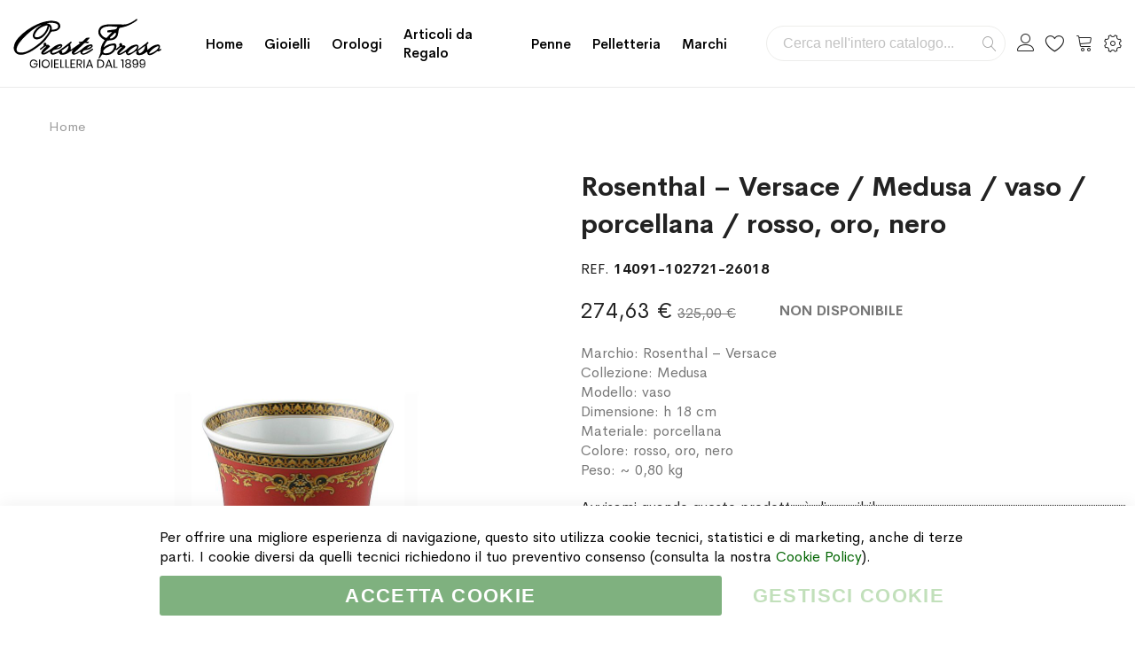

--- FILE ---
content_type: text/html; charset=UTF-8
request_url: https://www.orestetroso.it/rosenthal-versace-medusa-vaso-porcellana-rosso-oro-nero.html
body_size: 25237
content:
<!doctype html><html lang="it"><head prefix="og: http://ogp.me/ns# fb: http://ogp.me/ns/fb# product: http://ogp.me/ns/product#"><meta charset="utf-8"/><meta name="title" content="Rosenthal – Versace / Medusa / vaso / porcellana / rosso, oro, nero"/><meta name="description" content="Una delle prime collezioni “Rosenthal Versace” è “Medusa” . Punto chiave di questa collezione è una sontuosa testa di medusa dorata, l’inconfondibile segno di riconoscimento Versace, circondata da espressive decorazioni barocche. La testa di medusa è pres"/><meta name="robots" content="INDEX,FOLLOW"/><meta name="viewport" content="width=device-width, initial-scale=1, maximum-scale=1.0, user-scalable=no"/><meta name="format-detection" content="telephone=no"/><title>Rosenthal – Versace / Medusa / vaso / porcellana / rosso, oro, nero</title><link rel="stylesheet" type="text/css" media="all" href="https://www.orestetroso.it/static/version1761872089/_cache/merged/eade1530958efd3d204df8d69d675f8d.min.css" /><link rel="stylesheet" type="text/css" media="screen and (min-width: 768px)" href="https://www.orestetroso.it/static/version1761872089/frontend/Mgs/supro/it_IT/css/styles-l.min.css" /><link rel="stylesheet" type="text/css" media="print" href="https://www.orestetroso.it/static/version1761872089/frontend/Mgs/supro/it_IT/css/print.min.css" /><link rel="stylesheet" type="text/css" media="all" href="https://www.orestetroso.it/static/version1761872089/_cache/merged/4b9fc7327c539853d3e8472ad1be524f.min.css" /><link rel="icon" sizes="32x32" href="https://www.orestetroso.it/static/version1761872089/frontend/Mgs/supro/it_IT/Magento_Theme/favicon.ico" /><link rel="icon" type="image/x-icon" href="https://www.orestetroso.it/static/version1761872089/frontend/Mgs/supro/it_IT/Magento_Theme/favicon.ico" /><link rel="shortcut icon" type="image/x-icon" href="https://www.orestetroso.it/static/version1761872089/frontend/Mgs/supro/it_IT/Magento_Theme/favicon.ico" /><link rel="canonical" href="https://www.orestetroso.it/rosenthal-versace-medusa-vaso-porcellana-rosso-oro-nero.html" /><noscript><img height="1" width="1" style="display:none" src="https://www.facebook.com/tr?id=260879397896958&ev=PageView&noscript=1" /></noscript><link rel="stylesheet" type="text/css" media="all" href="https://www.orestetroso.it/media/mgs/fbuilder/css/blocks.min.css" /><link rel="stylesheet" type="text/css" media="all" href="https://www.orestetroso.it/media/mgs/fbuilder/css/1/fbuilder_config.min.css" /><meta property="og:type" content="product" /><meta property="og:title" content="Rosenthal&#x20;&#x2013;&#x20;Versace&#x20;&#x2F;&#x20;Medusa&#x20;&#x2F;&#x20;vaso&#x20;&#x2F;&#x20;porcellana&#x20;&#x2F;&#x20;rosso,&#x20;oro,&#x20;nero" /><meta property="og:image" content="https://www.orestetroso.it/media/catalog/product/cache/c5f6b1f317f409fec4a872168b16a33f/v/a/vaso-cm18-versace-ikarus-medusa-14091-102721-26018_0.jpg" /><meta property="og:description" content="Marchio&#x3A;&#x20;Rosenthal&#x20;&#x2013;&#x20;VersaceCollezione&#x3A;&#x20;MedusaModello&#x3A;&#x20;vasoDimensione&#x3A;&#x20;h&#x20;18&#x20;cmMateriale&#x3A;&#x20;porcellanaColore&#x3A;&#x20;rosso,&#x20;oro,&#x20;neroPeso&#x3A;&#x20;&#x7E;&#x20;0,80&#x20;kg" /><meta property="og:url" content="https://www.orestetroso.it/rosenthal-versace-medusa-vaso-porcellana-rosso-oro-nero.html" /><meta property="product:price:amount" content="274.63"/><meta property="product:price:currency" content="EUR"/></head><body data-container="body" data-mage-init='{"loaderAjax": {}, "loader": { "icon": "https://www.orestetroso.it/static/version1761872089/frontend/Mgs/supro/it_IT/images/loader-2.gif"}}' class="width1200 wide header_absolute catalog-product-view product-rosenthal-versace-medusa-vaso-porcellana-rosso-oro-nero page-layout-1column" id="html-body"> <noscript><iframe src="https://www.googletagmanager.com/ns.html?id=GTM-WJ2BLNN" height="0" width="0" style="display:none;visibility:hidden"></iframe></noscript><div class="ambanners ambanner-10" data-position="10" data-role="amasty-banner-container" ></div><div class="cookie-status-message" id="cookie-status"> The store will not work correctly in the case when cookies are disabled.</div><noscript><div class="message global noscript"><div class="content"><p> <strong>I JavaScript sembrano essere disabilitati nel tuo browser.</strong> <span> Per una migliore esperienza sul nostro sito, assicurati di attivare i javascript nel tuo browser. </span></p></div></div> </noscript> <!-- ko scope: 'gdpr-cookie-modal' --> <!--ko template: getTemplate()--><!-- /ko --> <!-- /ko --><style>.amgdprjs-bar-template {
            z-index: 15;
                    bottom: 0;
                }</style><div class="panel wrapper top-panel" style="display:none"><div class="panel header builder-panel"><div class="left-content"> <button class="action subscribe primary btn btn-default btn-panel-confirm" type="button" onclick="setLocation('https://www.orestetroso.it/mgsthemesetting/theme/customize/referrer/aHR0cHM6Ly93d3cub3Jlc3RldHJvc28uaXQvcm9zZW50aGFsLXZlcnNhY2UtbWVkdXNhLXZhc28tcG9yY2VsbGFuYS1yb3Nzby1vcm8tbmVyby5odG1s/')" style="margin-left:10px"><i class="fa fa-pencil"></i> <span>Customize</span></button></div><div class="right-content"><div data-role="switcher" class="admin__actions-switch pull-right"> <input type="checkbox" class="admin__actions-switch-checkbox" value="0" id="active-fbuilder" onclick="setLocation('https://www.orestetroso.it/fbuilder/index/active/referrer/aHR0cHM6Ly93d3cub3Jlc3RldHJvc28uaXQvcm9zZW50aGFsLXZlcnNhY2UtbWVkdXNhLXZhc28tcG9yY2VsbGFuYS1yb3Nzby1vcm8tbmVyby5odG1s/')"/> <label class="admin__actions-switch-label" for="active-fbuilder"> <span class="admin__actions-switch-text" data-text-on="Sì" data-text-off="No"></span> </label></div> <span class="builder-switcher-label pull-right">Active CMS Builder</span></div></div></div><div class="page-wrapper"><header class="page-header"><div class="header-area header1 search-visible minicart-slide myaccount-slide"><div class="middle-header"><div class="megamenu_action mobile"><button class="megamenu_action_mb" type="button"><span class="icon-menu"></span></button></div> <a class="logo" href="https://www.orestetroso.it/" title="Gioielleria Oreste Troso"> <img class="default-logo" src="https://www.orestetroso.it/static/version1761872089/frontend/Mgs/supro/it_IT/images/logo.svg" alt="Gioielleria Oreste Troso" width="170" height="70" /> </a><div class="horizontal-menu"> <button class="close-menu-site" id="close-menu-site"><span class="icon-cross2"></span></button><nav class="navigation mgs-megamenu--main" role="navigation"><ul class="nav nav-main nav-main-menu"><li class="mega-menu-item level0"> <a href="https://www.orestetroso.it/" class="level0"> Home </a></li><li class="level0 menu-4columns mega-menu-item mega-menu-fullwidth static-menu"> <a href="https://www.orestetroso.it/gioielli" class="level0"><span>Gioielli</span></a><span class="toggle-menu"><span class="icon-toggle"></span></span><ul class="dropdown-mega-menu"><li><div class="mega-menu-content"><div class="line"><div class="col-des-3"><ul class="sub-menu"><li class="level1"><a href="https://www.orestetroso.it/gioielli/oro/"> <span class="mega-menu-sub-title">Oro</span> </a> <span class="toggle-menu"><span class="icon-toggle"></span></span><ul class="sub-menu"><li class="level2"><a href="https://www.orestetroso.it/gioielli/oro/anelli/">Anelli</a></li><li class="level2"><a href="https://www.orestetroso.it/gioielli/oro/bracciali/">Bracciali</a></li><li class="level2"><a href="https://www.orestetroso.it/gioielli/oro/ciondoli/">Ciondoli</a></li><li class="level2"><a href="https://www.orestetroso.it/gioielli/oro/collane/">Collane</a></li><li class="level2"><a href="https://www.orestetroso.it/gioielli/oro/orecchini/">Orecchini</a></li><li class="level2"><a href="https://www.orestetroso.it/gioielli/oro/spille/">Spille</a></li></ul></li></ul></div><div class="col-des-3"><ul class="sub-menu"><li class="level1"><a href="https://www.orestetroso.it/gioielli/argento/"><span class="mega-menu-sub-title">Argento</span></a> <span class="toggle-menu"><span class="icon-toggle"></span></span><ul class="sub-menu"><li class="level2"><a href="https://www.orestetroso.it/gioielli/argento/anelli/">Anelli</a></li><li class="level2"><a href="https://www.orestetroso.it/gioielli/argento/bracciali/">Bracciali</a></li><li class="level2"><a href="https://www.orestetroso.it/gioielli/argento/ciondoli/">Ciondoli</a></li><li class="level2"><a href="https://www.orestetroso.it/gioielli/argento/collane/">Collane</a></li><li class="level2"><a href="https://www.orestetroso.it/gioielli/argento/gemelli/">Gemelli</a></li><li class="level2"><a href="https://www.orestetroso.it/gioielli/argento/fermasoldi/">Fermasoldi</a></li><li class="level2"><a href="https://www.orestetroso.it/gioielli/argento/orecchini/">Orecchini</a></li><li class="level2"><a href="https://www.orestetroso.it/gioielli/argento/portachiavi/">Portachiavi</a></li></ul></li></ul></div><div class="col-des-3"><ul class="sub-menu"><li class="level1"><a href="https://www.orestetroso.it/gioielli/acciaio/"><span class="mega-menu-sub-title">Acciaio</span></a> <span class="toggle-menu"><span class="icon-toggle"></span></span><ul class="sub-menu"><li class="level2"><a href="https://www.orestetroso.it/gioielli/acciaio/bracciali/">Bracciali</a></li><li class="level2"><a href="https://www.orestetroso.it/gioielli/acciaio/ciondoli/">Ciondoli</a></li><li class="level2"><a href="https://www.orestetroso.it/gioielli/acciaio/collane/">Collane</a></li><li class="level2"><a href="https://www.orestetroso.it/gioielli/acciaio/gemelli/">Gemelli</a></li><li class="level2"><a href="https://www.orestetroso.it/gioielli/acciaio/fermacravatta/">Fermacravatta</a></li><li class="level2"><a href="https://www.orestetroso.it/gioielli/acciaio/fermasoldi/">Fermasoldi</a></li></ul></li></ul></div><div class="col-des-3"><ul class="sub-menu"><li class="level1"><a href="#"><span class="mega-menu-sub-title">Best Sellers</span></a> <span class="toggle-menu"><span class="icon-toggle"></span></span><ul class="sub-menu"><li class="level2"><a href="https://www.orestetroso.it/marchi/chantecler">Chantecler</a></li><li class="level2"><a href="https://www.orestetroso.it/marchi/crivelli">Crivelli</a></li><li class="level2"><a href="https://www.orestetroso.it/marchi/dodo">DoDo</a></li><li class="level2"><a href="https://www.orestetroso.it/marchi/raspini?cat=146">Giovanni Raspini</a></li><li class="level2"><a href="https://www.orestetroso.it/marchi/gucci?cat=146">Gucci</a></li><li class="level2"><a href="https://www.orestetroso.it/marchi/marco-bicego">Marco Bicego</a></li><li class="level2"><a href="https://www.orestetroso.it/marchi/pomellato">Pomellato</a></li></ul></li></ul></div></div></div></li></ul></li><li class="level0 menu-4columns mega-menu-item mega-menu-fullwidth static-menu"> <a href="https://www.orestetroso.it/orologi" class="level0"><span>Orologi</span></a><span class="toggle-menu"><span class="icon-toggle"></span></span><ul class="dropdown-mega-menu"><li><div class="mega-menu-content"><div class="line"><div class="col-des-12"><ul class="sub-menu"><li class="level1"><a href="https://www.orestetroso.it/orologi/"> <span class="mega-menu-sub-title">Marchi</span> </a> <span class="toggle-menu hidden-lg"> <span class="icon-toggle"></span> </span><ul class="sub-menu"><li><div class="line"><div class="col-des-6 col-mb-12"><ul class="sub-menu"><li><a href="https://www.orestetroso.it/orologi/baume-et-mercier/">Baume & Mercier</a></li><li><a href="https://www.orestetroso.it/orologi/breitling/">Breitling</a></li><li><a href="https://www.orestetroso.it/orologi/calvin-klein/">Calvin Klein</a></li><li><a href="https://www.orestetroso.it/orologi/casio/">Casio</a></li><li><a href="https://www.orestetroso.it/orologi/girard-perregaux/">Girard Perregaux</a></li><li><a href="https://www.orestetroso.it/orologi/gucci/">Gucci</a></li><li><a href="https://www.orestetroso.it/orologi/hamilton/">Hamilton</a></li><li><a href="https://www.orestetroso.it/orologi/locman/">Locman</a></li></ul></div><div class="col-des-6 col-mb-12"><ul class="sub-menu"><li><a href="https://www.orestetroso.it/orologi/longines/">Longines</a></li><li><a href="https://www.orestetroso.it/orologi/montblanc/">Montblanc</a></li><li><a href="https://www.orestetroso.it/orologi/omega/">Omega</a></li><li><a href="https://www.orestetroso.it/orologi/swatch/">Swatch</a></li><li><a href="https://www.orestetroso.it/orologi/tissot/">Tissot</a></li><li><a href="https://www.orestetroso.it/orologi/vacheron-constantin/">Vacheron Constantin</a></li><li><a href="https://www.orestetroso.it/orologi/zenith/">Zenith</a></li><li><a href="https://www.orestetroso.it/orologi/">Tutti gli Orologi</a></li></ul></div></div></li></ul></li></ul></div></div></div></li></ul></li><li class="level0 menu-4columns mega-menu-item mega-menu-fullwidth static-menu"> <a href="https://www.orestetroso.it/articoli-da-regalo" class="level0"><span>Articoli da Regalo</span></a><span class="toggle-menu"><span class="icon-toggle"></span></span><ul class="dropdown-mega-menu"><li><div class="mega-menu-content"><div class="line"><div class="col-des-3"><ul class="sub-menu"><li class="level1"><a href="https://www.orestetroso.it/articoli-da-regalo/oggettistica/"> <span class="mega-menu-sub-title">Oggettistica</span> </a> <span class="toggle-menu"><span class="icon-toggle"></span></span><ul class="sub-menu"><li class="level2"><a href="https://www.orestetroso.it/articoli-da-regalo/oggettistica/alluminio/">Alluminio</a></li><li class="level2"><a href="https://www.orestetroso.it/articoli-da-regalo/oggettistica/argenteria/">Argenteria</a></li><li class="level2"><a href="https://www.orestetroso.it/articoli-da-regalo/oggettistica/cristalli-e-vetro/">Cristalli e Vetro</a></li><li class="level2"><a href="https://www.orestetroso.it/articoli-da-regalo/oggettistica/polimeri/">Polimeri</a></li><li class="level2"><a href="https://www.orestetroso.it/articoli-da-regalo/oggettistica/porcellane/">Porcellane</a></li><li class="level2"><a href="https://www.orestetroso.it/articoli-da-regalo/oggettistica/altri-materiali/">Altri Materiali</a></li></ul></li></ul></div><div class="col-des-3"><ul class="sub-menu"><li class="level1"><a href="https://www.orestetroso.it/articoli-da-regalo/tavola/"><span class="mega-menu-sub-title">Tavola</span></a> <span class="toggle-menu"><span class="icon-toggle"></span></span><ul class="sub-menu"><li class="level2"><a href="https://www.orestetroso.it/articoli-da-regalo/tavola/acciaio/">Acciaio</a></li><li class="level2"><a href="https://www.orestetroso.it/articoli-da-regalo/tavola/argenteria/">Argenteria</a></li><li class="level2"><a href="https://www.orestetroso.it/articoli-da-regalo/tavola/cristalli-e-vetro/">Cristalli e Vetro</a></li><li class="level2"><a href="https://www.orestetroso.it/articoli-da-regalo/tavola/polimeri/">Polimeri</a></li><li class="level2"><a href="https://www.orestetroso.it/articoli-da-regalo/tavola/porcellane/">Porcellane</a></li><li class="level2"><a href="https://www.orestetroso.it/articoli-da-regalo/tavola/silver-plated/">Silver Plated</a></li></ul></li></ul></div><div class="col-des-3"><ul class="sub-menu"><li class="level1"><a href="https://www.orestetroso.it/articoli-da-regalo/illuminazione/"><span class="mega-menu-sub-title">Illuminazione</span></a> <span class="toggle-menu"><span class="icon-toggle"></span></span><ul class="sub-menu"><li class="level2"><a href="https://www.orestetroso.it/articoli-da-regalo/illuminazione/lampada-da-tavolo/">Lampade da Tavolo</a></li><li class="level2"><a href="https://www.orestetroso.it/articoli-da-regalo/illuminazione/lampada-da-terra/">Lampade da Terra</a></li></ul></li></ul><ul class="sub-menu"><li class="level1"><a href="javascript:void(0);"><span class="mega-menu-sub-title">Articoli per Fumatori</span></a> <span class="toggle-menu"><span class="icon-toggle"></span></span><ul class="sub-menu"><li class="level2"><a href="https://www.orestetroso.it/penne-e-accendini/accendini/">Accendini</a></li><li class="level2"><a href="https://www.orestetroso.it/penne-e-accendini/tagliasigari/">Tagliasigari</a></li></ul></li></ul><ul class="sub-menu"><li class="level1"><a href="https://www.orestetroso.it/articoli-da-regalo/diffusori-profumi/"><span class="mega-menu-sub-title">Diffusori e Profumi</span></a></li></ul></div><div class="col-des-3"><ul class="sub-menu"><li class="level1"><a href="https://www.orestetroso.it/articoli-da-regalo/speciale-natale/"><span class="mega-menu-sub-title">Speciale Natale</span></a> <span class="toggle-menu"><span class="icon-toggle"></span></span><ul class="sub-menu"><li class="level2"><a href="https://www.orestetroso.it/articoli-da-regalo/speciale-natale/baccarat/">Baccarat</a></li><li class="level2"><a href="https://www.orestetroso.it/articoli-da-regalo/speciale-natale/lladro/">Lladrò</a></li><li class="level2"><a href="https://www.orestetroso.it/articoli-da-regalo/speciale-natale/royal-copenhagen/">Royal Copenhagen</a></li><li class="level2"><a href="https://www.orestetroso.it/articoli-da-regalo/speciale-natale/villeroy-boch/">Villeroy & Boch</a></li></ul></li></ul><ul class="sub-menu"><li class="level1"><a href="https://www.orestetroso.it/articoli-da-regalo/promozioni/"><span class="mega-menu-sub-title">Promozioni</span></a></li></ul></div></div></div></li></ul></li><li class="level0 menu-4columns mega-menu-item mega-menu-fullwidth static-menu"> <a href="https://www.orestetroso.it/penne-e-accendini/penne" class="level0"><span>Penne</span></a><span class="toggle-menu"><span class="icon-toggle"></span></span><ul class="dropdown-mega-menu"><li><div class="mega-menu-content"><div class="line"><div class="col-des-3"><ul class="sub-menu"><li class="level1"><a href="javascript:void(0);"><span class="mega-menu-sub-title">Penne a Sfera</span></a> <span class="toggle-menu"><span class="icon-toggle"></span></span><ul class="sub-menu"><li class="level2"><a href="https://www.orestetroso.it/penne-e-accendini/penne/dupont/sfera">S.T. Dupont</a></li><li class="level2"><a href="https://www.orestetroso.it/penne-e-accendini/penne/montblanc/sfera">Montblanc</a></li></ul></li></ul></div><div class="col-des-3"><ul class="sub-menu"><li class="level1"><a href="javascript:void(0);"><span class="mega-menu-sub-title">Penne Roller e Fineliner</span></a> <span class="toggle-menu"><span class="icon-toggle"></span></span><ul class="sub-menu"><li class="level2"><a href="https://www.orestetroso.it/penne-e-accendini/penne/dupont/roller">S.T. Dupont</a></li><li class="level2"><a href="https://www.orestetroso.it/penne-e-accendini/penne/montblanc/roller">Montblanc</a></li></ul></li></ul></div><div class="col-des-3"><ul class="sub-menu"><li class="level1"><a href="javascript:void(0);"><span class="mega-menu-sub-title">Penne Stilografiche</span></a> <span class="toggle-menu"><span class="icon-toggle"></span></span><ul class="sub-menu"><li class="level2"><a href="https://www.orestetroso.it/penne-e-accendini/penne/dupont/stilografiche">S.T. Dupont</a></li><li class="level2"><a href="https://www.orestetroso.it/penne-e-accendini/penne/montblanc/stilografiche">Montblanc</a></li></ul></li></ul></div><div class="col-des-3"><ul class="sub-menu"><li class="level1"><a href="javascript:void(0);"><span class="mega-menu-sub-title">Set da Collezione</span></a> <span class="toggle-menu"><span class="icon-toggle"></span></span><ul class="sub-menu"><li class="level2"><a href="https://www.orestetroso.it/penne-e-accendini/penne/montblanc/set-da-collezione">Montblanc</a></li></ul></li></ul></div></div></div></li></ul></li><li class="level0 menu-4columns mega-menu-item mega-menu-fullwidth static-menu"> <a href="https://www.orestetroso.it/pelletteria" class="level0"><span>Pelletteria</span></a><span class="toggle-menu"><span class="icon-toggle"></span></span><ul class="dropdown-mega-menu"><li><div class="mega-menu-content"><div class="line"><div class="col-des-3"><ul class="sub-menu"><li class="level1"><a href="https://www.orestetroso.it/pelletteria/borse/"><span class="mega-menu-sub-title">Borse e Zaini</span></a></li></ul><div> <a href="https://www.orestetroso.it/pelletteria/borse/montblanc"> <img src="https://www.orestetroso.it/pub/media/wysiwyg/orestetroso/menu_img_borse.jpg" alt="Borse in pelle Montblanc" /> </a></div></div><div class="col-des-3"><ul class="sub-menu"><li class="level1"><a href="https://www.orestetroso.it/pelletteria/cinture/"><span class="mega-menu-sub-title">Cinture</span></a></li></ul><div> <a href="https://www.orestetroso.it/pelletteria/cinture/montblanc"> <img src="https://www.orestetroso.it/pub/media/wysiwyg/orestetroso/menu_img_cinture.jpg" alt="Cinture in pelle Montblanc" /> </a></div></div><div class="col-des-3"><ul class="sub-menu"><li class="level1"><a href="https://www.orestetroso.it/pelletteria/portafogli/"><span class="mega-menu-sub-title">Portafogli</span></a> <span class="toggle-menu"><span class="icon-toggle"></span></span><ul class="sub-menu"><li class="level2"><a href="https://www.orestetroso.it/pelletteria/portafogli/giovanni-raspini/">Giovanni Raspini</a></li><li class="level2"><a href="https://www.orestetroso.it/pelletteria/portafogli/montblanc/">Montblanc</a></li></ul></li></ul></div><div class="col-des-3"><ul class="sub-menu"><li class="level1"><a href="https://www.orestetroso.it/pelletteria/accessori/"><span class="mega-menu-sub-title">Accessori</span></a> <span class="toggle-menu"><span class="icon-toggle"></span></span><ul class="sub-menu"><li class="level2"><a href="https://www.orestetroso.it/pelletteria/accessori/giovanni-raspini/">Giovanni Raspini</a></li><li class="level2"><a href="https://www.orestetroso.it/pelletteria/accessori/montblanc/">Montblanc</a></li></ul></li></ul></div></div></div></li></ul></li><li class="level0 menu-1columns static-menu"> <a href="https://www.orestetroso.it/marchi" class="level0"><span>Marchi</span></a></li></ul></nav></div><div class="right-content"><div class="block block-search"><div class="block block-title"><strong>Cerca</strong></div><div class="block block-content"><form class="form minisearch" id="search_mini_form" action="https://www.orestetroso.it/catalogsearch/result/" method="get"><div class="field search"> <label class="label" for="search" data-role="minisearch-label"> <span>Cerca</span> </label><div class="control"> <input id="search" type="text" name="q" value="" placeholder="Cerca nell'intero catalogo..." class="input-text" maxlength="128" role="combobox" aria-haspopup="false" aria-autocomplete="both" aria-expanded="false" autocomplete="off" data-block="autocomplete-form"/><div id="search_autocomplete" class="search-autocomplete"></div></div></div><div class="actions"> <button type="submit" title="Cerca" class="action search"> <span>Cerca</span> </button></div></form></div></div><div class="header-top-links"><div class="actions"> <span class="action top-links theme-header-icon"></span></div><div class="login-form"> <button class="close-myaccount" id="close-myaccount"><span class="icon-cross2"></span></button><div class="block block-customer-login"><div class="block-title"> <strong id="block-customer-login-heading" role="heading" aria-level="2">Login al tuo Account</strong></div><div class="block-content" aria-labelledby="block-customer-login-heading"><form class="form form-login" action="https://www.orestetroso.it/customer/account/loginPost/" method="post" id="login-form-had" data-mage-init='{"validation":{}}'> <input name="form_key" type="hidden" value="tgGrM8rU1GnoiJi3" /><div class="fieldset login" data-hasrequired="* Campi obbligatori"><div class="field email required"><div class="control"> <input placeholder="Email" name="login[username]" value="" autocomplete="off" id="email-had" type="email" class="input-text" title="Email" data-validate="{required:true, 'validate-email':true}"></div></div><div class="field password required"><div class="control"> <input placeholder="Password" name="login[password]" type="password" autocomplete="off" class="input-text" id="pass-had" title="Password" data-validate="{required:true}"> <a class="action remind" href="https://www.orestetroso.it/customer/account/forgotpassword/"><span>Forgot?</span></a></div></div><div class="actions-toolbar"><div class="primary"> <button type="submit" class="action login btn btn-dark btn-full" name="send" id="send2-had"><span>Accedi</span></button></div><div class="secondary"> <a class="action create primary" href="https://www.orestetroso.it/customer/account/create/"><span>Crea un account</span></a></div></div></div></form></div></div></div></div><div class="top-wishlist"> <a data-bind="scope: 'wishlist'" href="https://www.orestetroso.it/guestwishlist/"> <span class="wishlist-icon icon-heart theme-header-icon"></span> <!-- ko if: wishlist().counter --> <span data-bind="text: wishlist().counter" class="counter qty"></span> <!-- /ko --> </a><div class="block block-wishlist" data-bind="scope: 'wishlist'"> <button id="close-wishlist-site" class="close-wishlist-site"><span class="icon-cross2"></span></button> <!-- ko if: wishlist().counter --><div class="block-content"><ol class="product-items no-display" id="wishlist-sidebar" data-bind="foreach: wishlist().items, css: {'no-display': null}"><li class="product-item"><div class="product-item-info"> <a class="product-item-photo" data-bind="attr: { href: product_url, title: product_name }"> <!-- ko template: {name: $data.image.template, data: $data.image} --><!-- /ko --> </a><div class="product-item-details"> <strong class="product-item-name"> <a data-bind="attr: { href: product_url }" class="product-item-link"> <span data-bind="text: product_name"></span> </a> </strong><div data-bind="html: product_price"></div><div class="product-item-actions"> <!-- ko if: product_is_saleable_and_visible --><div class="actions-primary"> <!-- ko if: product_has_required_options --> <a href="#" data-bind="attr: {'data-post': add_to_cart_params}" class="action tocart primary btn-xs"><span>Aggiungi al Carrello</span></a> <!-- /ko --> <!-- ko ifnot: product_has_required_options --> <button type="button" class="action tocart primary btn-xs" data-bind="attr: {'data-post': add_to_cart_params}"><span>Aggiungi al Carrello</span></button> <!-- /ko --></div> <!-- /ko --><div class="actions-secondary"> <a href="#" data-bind="attr: {'data-post': delete_item_params}" title="Rimuovi questo articolo" class="btn-remove action delete"> <span>Rimuovi questo articolo</span> </a></div></div></div></div></li></ol><div class="actions-toolbar no-display" data-bind="css: {'no-display': null}"><div class="primary"> <a class="action btn btn-dark btn-full details" href="https://www.orestetroso.it/guestwishlist/" title="View All Wish List"><span>View All Wish List</span></a></div></div></div> <!-- /ko --> <!-- ko ifnot: wishlist().counter --><div class="block-content empty"><div class="empty">Non ci sono articoli nella lista desideri.</div></div> <!-- /ko --></div></div><div data-block="minicart" class="minicart-wrapper"> <a class="action showcart theme-header-icon" href="https://www.orestetroso.it/checkout/cart/" data-bind="scope: 'minicart_content'"> <span class="text">Carrello</span> <span class="counter qty empty" data-bind="css: { empty: !!getCartParam('summary_count') == false }, blockLoader: isLoading"> <span class="counter-number"><!-- ko text: getCartParam('summary_count') --><!-- /ko --></span> <span class="counter-label"> <!-- ko if: getCartParam('summary_count') --> <!-- ko text: getCartParam('summary_count') --><!-- /ko --> <!-- ko i18n: 'items' --><!-- /ko --> <!-- /ko --> </span> </span> </a><div class="block block-minicart empty" data-role="dropdownDialog" data-mage-init='{"dropdownDialog":{ "appendTo":"[data-block=minicart]", "triggerTarget":".showcart", "timeout": "2000", "closeOnMouseLeave": false, "closeOnEscape": true, "triggerClass":"active", "parentClass":"active", "buttons":[]}}'><div id="minicart-content-wrapper" data-bind="scope: 'minicart_content'"> <!-- ko template: getTemplate() --><!-- /ko --></div></div></div><div class="setting-site"><div class="actions"> <button class="action setting" type="button"><span class="icon-setting-web theme-header-icon"></span></button></div><div class="setting-site-content"><div class="ct"><div class="actions-close"> <button id="close-setting-site"><span class="icon-cross2"></span></button></div><div class="customer-web-config"></div><div data-content-type="html" data-appearance="default" data-element="main" data-decoded="true"><div class="contact-info"><h4 class="widget-title">Contatti</h4><div class="textwidget custom-html-widget"> <address> Gioielleria Oreste Troso<br/> Piazza S. Oronzo, 7<br/> 73100 Lecce (LE)<br/> Italia </address> <a class="display-block" href="tel:+390832243811"><span class="footer-icon icon-phone"> </span> +39 0832 243811</a> <a class="display-block" href="mailto:info@orestetroso.it"><span class="footer-icon icon-envelope"> </span> info@orestetroso.it</a></div></div></div><div data-content-type="html" data-appearance="default" data-element="main" data-decoded="true"><div class="social-info"><h4 class="widget-title">Social Media</h4><div class="textwidget custom-html-widget"><ul class="social-links"><li><a href="https://www.facebook.com/OresteTroso/" target="_blank"><i class="icofont-facebook"></i></a></li><li><a href="https://www.instagram.com/orestetroso/" target="_blank"><i class="icofont-instagram"></i></a></li><li><a href="https://api.whatsapp.com/send?phone=390832243811" target="_blank"> <i class="icofont-whatsapp"></i></a></li><li><a href="https://www.linkedin.com/company/orestetroso/" target="_blank"><i class="icofont-linkedin"></i></a></li><li><a href="https://goo.gl/maps/CanEHg9kAN62" target="_blank"><i class="icofont-google-map"></i></a></li></ul> <br/><div class="trustpilot-widget" data-locale="it-IT" data-template-id="5419b6a8b0d04a076446a9ad" data-businessunit-id="5b2ec075d5597d0001ad49a0" data-style-height="auto" data-style-width="100%" data-theme="light" data-style-alignment="center"> <a href="https://it.trustpilot.com/review/www.orestetroso.it" target="_blank" rel="noopener">Trustpilot</a></div></div></div></div></div></div></div><div class="megamenu_action tablet"><button class="megamenu_action_mb" type="button"><span class="icon-menu"></span></button></div></div></div><div class="mgs-instant-search-dropdown" data-bind="scope: 'instant_search_form'"> <!-- ko template: getTemplate() --><!-- /ko --></div></div><div id="js_mobile_tabs" class="header-mobile-tabs--bottom"><ul><li> <button class="action-mb-tabs" id="back-home-action" type="button"> <span class="icon-building"></span> </button></li><li> <button class="action-mb-tabs" id="my-account-action" type="button"> <span class="icon-my-account"></span> </button></li><li> <button class="action-mb-tabs" data-bind="scope: 'wishlist'" id="wishlist-link-action" type="button"> <span class="icon-wishlist"></span> <!-- ko if: wishlist().counter --> <span data-bind="text: wishlist().counter" class="counter qty"></span> <!-- /ko --> </button></li><li> <button class="action-mb-tabs" data-bind="scope: 'minicart_content'" id="cart-top-action" type="button"> <span class="icon-cart-top"></span> <span class="counter qty empty" data-bind="css: { empty: !!getCartParam('summary_count') == false }, blockLoader: isLoading"> <span class="counter-number"><!-- ko text: getCartParam('summary_count') --><!-- /ko --></span> </span> </button></li><li> <button id="setting-web-action" type="button"> <span class="icon-setting-web"></span> </button></li></ul></div></header><div class="breadcrumbs"><div class="container"><ul class="items"><li class="item 0"> <a href="https://www.orestetroso.it/" title="Vai alla Home Page">Home</a></li><li class="item 1"> Rosenthal – Versace / Medusa / vaso / porcellana / rosso, oro, nero</li></ul></div></div><main id="maincontent" class="page-main"><a id="contentarea" tabindex="-1"></a><div class="page messages"><div data-placeholder="messages"></div><div data-bind="scope: 'messages'"><div data-bind="visible: isVisible(), click: RemoveMessage"><div role="alert" data-bind="foreach: { data: cookieMessages, as: 'message' }" class="messages"><div data-bind="attr: { class: 'bounceInRight animated message-' + message.type + ' ' + message.type + ' message', 'data-ui-id': 'message-' + message.type }"><div class="text" data-bind="html: message.text"></div><div class="close" style="display: none;" data-bind="visible: true"></div></div></div><div role="alert" data-bind="foreach: { data: messages().messages, as: 'message' }" class="messages"><div data-bind="attr: { class: 'bounceInRight animated message-' + message.type + ' ' + message.type + ' message', 'data-ui-id': 'message-' + message.type }"><div class="text" data-bind="html: message.text"></div><div class="close" style="display: none;" data-bind="visible: true"></div></div></div></div></div></div><div class="columns"><div class="column main"><div class="product_wp_963"><div class="product-info-clearfix"><div class="product media"><a id="gallery-prev-area" tabindex="-1"></a><div class="action-skip-wrapper"><a class="action skip gallery-next-area" href="#gallery-next-area"> <span> Vai alla fine della galleria di immagini </span> </a></div><div class="action-skip-wrapper"><a class="action skip gallery-prev-area" href="#gallery-prev-area"> <span> Vai all&#039;inizio della galleria di immagini </span> </a></div><a id="gallery-next-area" tabindex="-1"></a><div class="product-thumbnail"><div id="owl-carousel-gallery" class="owl-carousel gallery-horizontal"><div class="product item-image imgzoom" data-zoom="https://www.orestetroso.it/media/catalog/product/cache/22fb50ae7c6a2fdd71ca74165595982b/v/a/vaso-cm18-versace-ikarus-medusa-14091-102721-26018_0.jpg"> <a class="lb" href="https://www.orestetroso.it/media/catalog/product/cache/22fb50ae7c6a2fdd71ca74165595982b/v/a/vaso-cm18-versace-ikarus-medusa-14091-102721-26018_0.jpg" data-pswp-width="1200" data-pswp-height="1200"> <img class="img-fluid" src="https://www.orestetroso.it/media/catalog/product/cache/22fb50ae7c6a2fdd71ca74165595982b/v/a/vaso-cm18-versace-ikarus-medusa-14091-102721-26018_0.jpg" alt="14091-102721-26018 "/> </a></div></div></div></div><div class="product-info-main"><div class="layout_type1 page-title-wrapper product " style=""><h1 class="page-title " > <span class="base" data-ui-id="page-title-wrapper" itemprop="name">Rosenthal – Versace / Medusa / vaso / porcellana / rosso, oro, nero</span><div class="status-order-account"></div></h1></div><div class="product attribute sku"> <strong class="type">REF.</strong><div class="value" itemprop="sku">14091-102721-26018</div></div><div class="product-info-price"><div class="price-box price-final_price" data-role="priceBox" data-product-id="963" data-price-box="product-id-963"> <span class="special-price"><span class="price-container price-final_price&#x20;tax&#x20;weee" itemprop="offers" itemscope itemtype="http://schema.org/Offer"> <span class="price-label">Prezzo speciale</span> <span id="product-price-963" data-price-amount="274.63" data-price-type="finalPrice" class="price-wrapper " ><span class="price">274,63 €</span></span><meta itemprop="price" content="274.63" /><meta itemprop="priceCurrency" content="EUR" /> </span> </span> <span class="old-price"><span class="price-container price-final_price&#x20;tax&#x20;weee" > <span class="price-label">Prezzo normale</span> <span id="old-price-963" data-price-amount="325" data-price-type="oldPrice" class="price-wrapper " ><span class="price">325,00 €</span></span> </span> </span></div><div class="stock unavailable" title="Disponibilita&#x27;"> <span>Non Disponibile</span></div></div><div class="product attribute overview"><div class="value" itemprop="description">Marchio: Rosenthal – Versace<br/>Collezione: Medusa<br/>Modello: vaso<br/>Dimensione: h 18 cm<br/>Materiale: porcellana<br/>Colore: rosso, oro, nero<br/>Peso: ~ 0,80 kg<br/></div></div><div class="product alert stock"> <a href="https://www.orestetroso.it/productalert/add/stock/product_id/963/uenc/aHR0cHM6Ly93d3cub3Jlc3RldHJvc28uaXQvcm9zZW50aGFsLXZlcnNhY2UtbWVkdXNhLXZhc28tcG9yY2VsbGFuYS1yb3Nzby1vcm8tbmVyby5odG1s/" title="Avvisami quando questo prodotto è disponibile" class="action alert"> Avvisami quando questo prodotto è disponibile </a></div><style>.mpstorepickup-available-store-info {
            width: 78%;
        }

        .mpstorepickup-pcs {
            right: 0;
            font-weight: 600;
            position: absolute;
            width: 20%;
            padding-right: 12px;
        }

        .mpstorepickup-available {
            display: inline-flex;
            width: 100%;
            margin-bottom: 20px
        }
        .mpstorepickup-available-content .pickup-checkbox {
            margin-top: -20px;
        }
        /*.mpstorepickup-pcs.not-is-simple{*/
        /*    display: none;*/
        /*}*/
        .mpstorepickup-pcs .count:after{
            content:' pcs.'
        }
        #mpstorepickup-available-popup .store-pickup {
            margin-bottom: 14px;
        }</style><style>.mpstorepickup-available-content .pickup-checkbox {
        cursor: pointer;
    }
    .mfp-wrap {
        position: fixed;
        overflow: auto;
    }</style><div class="product-add-form"><form action="https://www.orestetroso.it/checkout/cart/add/uenc/aHR0cHM6Ly93d3cub3Jlc3RldHJvc28uaXQvcm9zZW50aGFsLXZlcnNhY2UtbWVkdXNhLXZhc28tcG9yY2VsbGFuYS1yb3Nzby1vcm8tbmVyby5odG1s/product/963/" method="post" id="product_addtocart_form"> <input type="hidden" name="product" value="963" /> <input type="hidden" name="selected_configurable_option" value="" /> <input type="hidden" name="related_product" id="related-products-field" value="" /> <input name="form_key" type="hidden" value="tgGrM8rU1GnoiJi3" /><div class="ambanners ambanner-7" data-position="7" data-role="amasty-banner-container" ></div></form></div><div class="product-brand-logo"><div class="message brand"><div class="text"> <span>CONFEZIONE E GARANZIA UFFICIALI</span></div><div class="brand-logo"> <a href="https://www.orestetroso.it/marchi/rosenthal-versace"> <img src="https://www.orestetroso.it/media/mageplaza/brand/rosenthal-versace.png" title="Rosenthal Versace" alt="Rosenthal Versace"> </a></div></div></div><div class='estimatedDeliveryDate message success'></div><div class="product-free-shipping-block"><div class="message free-shipping"><div>SPEDIZIONE EXPRESS GRATIS</div></div></div><p class="text-center" style="margin-bottom: 10px"><small>oppure</small></p><div class="product-free-pickup-block"><div class="message free-pickup"><div>RITIRO IN SHOWROOM A LECCE</div></div></div><div class="product-free-shipping-block"><div class="message free-shipping" style="color: #a0a0a0; border-color: #a0a0a0"><div>30 GIORNI PER IL RESO <sup style="color: #F68872; top: -0.75em; font-size: 50%">NEW</sup></div></div></div><div data-content-type="html" data-appearance="default" data-element="main" data-decoded="true"><div class="margin-top25 extra-link"><div class="trustpilot-widget" data-locale="it-IT" data-template-id="5419b6a8b0d04a076446a9ad" data-businessunit-id="5b2ec075d5597d0001ad49a0" data-style-height="48px" data-style-width="100%" data-theme="light" data-style-alignment="center"> <a href="https://it.trustpilot.com/review/www.orestetroso.it" target="_blank" rel="noopener">Trustpilot</a></div></div></div></div></div></div><div class="ambanners ambanner-3" data-position="3" data-role="amasty-banner-container" ></div><div class="product info detailed"><div class="product data items" data-mage-init='{"tabs":{"openedState":"active"}}'><div class="data item title" aria-labeledby="tab-label-attributedescription-title" data-role="collapsible" id="tab-label-attributedescription"> <a class="data switch" tabindex="-1" data-toggle="switch" href="#attributedescription" id="tab-label-attributedescription-title"> Dettagli </a></div><div class="data item content" id="attributedescription" data-role="content"><div class="product attibute description"><div class="value"><div data-content-type="html" data-appearance="default" data-element="main" data-decoded="true">Una delle prime collezioni “Rosenthal Versace” è “Medusa” . Punto chiave di questa collezione è una sontuosa testa di medusa dorata, l’inconfondibile segno di riconoscimento Versace, circondata da espressive decorazioni barocche. La testa di medusa è presente – al centro – su tutte le tazze e tutti i bricchi, così come su tutti i piatti sia grandi che piccoli della collezione “Medusa”.<br/></div></div></div></div></div></div><div data-content-type="html" data-appearance="default" data-element="main" data-decoded="true"><div class="row motivi-per-acquistare"><div class="line"><div class="col-des-3 col-tb-6 col-mb-6"> <span>&#xe777;</span><p>PERSONAL SHOPPER <br class="desktop-only"/>A TE DEDICATO</p></div><div class="col-des-3 col-tb-6 col-mb-6"> <span>&#xe75b;</span><p>3 RATE, 0 INTERESSI <br class="desktop-only"/>CON PAYPAL</p></div><div class="col-des-3 col-tb-6 col-mb-6"> <span>&#xe857;</span><p>SPEDIZIONE GRATUITA <br class="desktop-only"/>SOPRA I 130 €</p></div><div class="col-des-3 col-tb-6 col-mb-6"> <span>&#xe7ff;</span><p>CONFEZIONE REGALO <br class="desktop-only"/>OMAGGIO</p></div></div></div></div><input name="form_key" type="hidden" value="tgGrM8rU1GnoiJi3" /><div id="authenticationPopup" data-bind="scope:'authenticationPopup', style: {display: 'none'}"> <!-- ko template: getTemplate() --><!-- /ko --></div><div class="ambanners ambanner-6" data-position="6" data-role="amasty-banner-container" ></div><span class='clerk' data-template='@product-page-alternatives' data-products='["963"]' data-product='963'></span> <span class='clerk' data-template='@product-page-others-also-bought' data-products='["963"]' data-product='963'></span></div></div></main><div class="page-bottom"><div class="content"></div></div><input id="glr_layout" type="hidden" name="glr_layout" value="5"> <input id="zoom_image" type="hidden" name="zoom_image" value="0"> <input id="lbox_image" type="hidden" name="lbox_image" value="1"> <input id="zoom_mobile" type="hidden" name="zoom_mobile" value="0"> <input id="view_type" type="hidden" name="view_type" value=""> <input id="rtl_theme" type="hidden" name="rtl_theme" value="false"><footer class="page-footer"><div class="footer content"><div class="footer1"><div class="middle-footer"><div class="frame"><div class="line"><div class="footer-block col-des-4 col-tb-6 col-mb-12 col-mb-auto mg-bottom"><div data-content-type="html" data-appearance="default" data-element="main" data-decoded="true"><div class="mg-bottom-25"><a href="https://www.orestetroso.it/ title="Gioielleria Oreste Troso"><img src="https://www.orestetroso.it/media//logo/default/logo.svg" alt="Gioielleria Oreste Troso" width="50%" /></a></div><ul class="list-icon"><li><span class="footer-icon icon-google-map"> </span>Piazza S. Oronzo, 7 <br />73100 Lecce (LE) <br />Italia</li><li><span class="footer-icon icon-phone"> </span> <a href="tel:+390832243811">+39 0832 243811</a></li></ul></div></div><div class="footer-block acc-block col-des-3 col-tb-6 col-mb-12 col-mb-auto"><div data-content-type="html" data-appearance="default" data-element="main" data-decoded="true"><h4 class="footer-title">INFORMAZIONI</h4><ul class="list-links"><li><a href="https://www.orestetroso.it/chi-siamo"><span>Chi Siamo</span></a></li><li><a href="https://www.orestetroso.it/dove-siamo"><span>Dove Siamo</span></a></li><li><a href="https://www.orestetroso.it/prodotti-originali-e-garantiti"><span>Prodotti Originali e Garantiti</span></a></li><li><a href="https://www.orestetroso.it/contact"><span>Contatti</span></a></li></ul></div></div><div class="footer-block acc-block col-des-3 col-tb-6 col-mb-12 col-mb-auto"><div data-content-type="html" data-appearance="default" data-element="main" data-decoded="true"><h4 class="footer-title">PAGAMENTI &amp; SPEDIZIONI</h4><ul class="list-links"><li><a href="https://www.orestetroso.it/condizioni-generali-di-vendita"><span>Condizioni di Vendita</span></a></li><li><a href="https://www.orestetroso.it/modalita-di-pagamento"><span>Modalità di Pagamento</span></a></li><li><a href="https://www.orestetroso.it/spedizioni-e-resi"><span>Spedizioni e Resi</span></a></li><li><a href="https://www.orestetroso.it/ritiro-in-showroom"><span>Ritiro in Showroom</span></a></li><li><a href="https://www.orestetroso.it/sales/guest/form/"><span>Monitoraggio Ordini</span></a></li></ul></div></div><div class="footer-block acc-block col-des-2 col-tb-6 col-mb-12 col-mb-auto"><div data-content-type="html" data-appearance="default" data-element="main" data-decoded="true"><h4 class="footer-title">CATALOGO</h4><ul class="list-links"><li><a href="https://www.orestetroso.it/marchi"><span>Marchi</span></a></li><li><a href="https://www.orestetroso.it/guida-alle-taglie"><span>Guida alle Taglie</span></a></li><li><a href="https://www.orestetroso.it/catalogsearch/advanced/"><span>Ricerca Avanzata</span></a></li><li><a href="https://www.orestetroso.it/lista-nozze"><span>Lista Nozze</span></a></li></ul></div></div></div></div></div><div class="bottom-footer"><div class="frame"><div class="content-bottom"><div class="bottom-footer-copyright"> <small class="copyright"> <span>Copyright © 2015 Gioielleria Oreste Troso. All rights reserved. P. IVA IT02064590751</span> </small></div><div class="bottom-footer-social"><div data-content-type="html" data-appearance="default" data-element="main" data-decoded="true"><ul class="social-links"><li><a href="https://www.facebook.com/OresteTroso/" target="_blank"><i class="theme-footer-icon icofont-facebook"></i></a></li><li><a href="https://www.instagram.com/orestetroso/" target="_blank"><i class="theme-footer-icon icofont-instagram"></i></a></li><li><a href="https://api.whatsapp.com/send?phone=390832243811" target="_blank"><i class="theme-footer-icon icofont-brand-whatsapp"></i></a></li><li><a href="https://www.linkedin.com/company/orestetroso/" target="_blank"><i class="theme-footer-icon icofont-linkedin"></i></a></li><li><a href="https://goo.gl/maps/CanEHg9kAN62" target="_blank"><i class="theme-footer-icon icofont-google-map"></i></a></li></ul></div></div><div class="bottom-footer-link"><div data-content-type="html" data-appearance="default" data-element="main" data-decoded="true"><ul class="list-links"><li><a href="https://www.orestetroso.it/privacy-policy"><span>Privacy Policy</span></a></li><li><a href="https://www.orestetroso.it/cookie-policy"><span>Cookie Policy</span></a></li></ul></div></div></div></div></div></div></div></footer><input type="hidden" name="wp_ga4_server_side_view_item_list" id="wp_ga4_server_side_view_item_list" value="2be88ca4242c76e8253ac62474851065032d6833"><div id="ajaxcart_loading_overlay" class="ajaxcart-loading-overlay"></div></div><div id="loading_overlay" class="quickview-loading-overlay"></div> <script>var BASE_URL=WEB_URL=WEB_URL_AJAX='https://www.orestetroso.it/';var require={"baseUrl":"https://www.orestetroso.it/static/version1761872089/frontend/Mgs/supro/it_IT"};</script><script  type="text/javascript"  src="https://www.orestetroso.it/static/version1761872089/_cache/merged/eec33650fc886d2f9d4193314fce4a4c.min.js"></script><script  type="text/javascript"  src="https://www.paypal.com/sdk/js?client-id=AbkPSEr3CxKS28OavKyLj32NJPGXlrmGFUF5h6Arkz6yRJArfBVGTXWDXjcTNg6gmGCfo_2UBzLMUnJM&currency=EUR&components=messages,buttons&enable-funding=paylater"></script><script async src="https://www.googletagmanager.com/gtag/js?id=G-FJYFVWC2NW"></script><script>window.dataLayer=window.dataLayer||[];function gtag(){dataLayer.push(arguments);}
gtag('js',new Date());gtag('config','G-FJYFVWC2NW');</script><script>require(['jquery','mage/cookies'],function($){$('body').on('amcookie_save amcookie_allow',()=>{var dataObject={'event':'consent_update'};if(typeof dataLayer!='undefined'){dataLayer.push(dataObject);}});});</script><script>window.getWpGA4Cookie=function(name){match=document.cookie.match(new RegExp(name+'=([^;]+)'));if(match)return decodeURIComponent(match[1].replace(/\+/g,' '));};window.ga4AllowServices=false;var isCookieRestrictionModeEnabled=0,currentWebsiteId=1,cookieRestrictionName='user_allowed_save_cookie';if(isCookieRestrictionModeEnabled){allowedCookies=window.getWpGA4Cookie(cookieRestrictionName);if(allowedCookies!==undefined){allowedWebsites=JSON.parse(allowedCookies);if(allowedWebsites[currentWebsiteId]===1){window.ga4AllowServices=true;}}}else{window.ga4AllowServices=true;}</script><script>if(window.ga4AllowServices){!function(f,b,e,v,n,t,s){if(f.fbq)return;n=f.fbq=function(){n.callMethod?n.callMethod.apply(n,arguments):n.queue.push(arguments)};if(!f._fbq)f._fbq=n;n.push=n;n.loaded=!0;n.version='2.0';n.queue=[];t=b.createElement(e);t.async=!0;t.src=v;s=b.getElementsByTagName(e)[0];s.parentNode.insertBefore(t,s)}(window,document,'script','https://connect.facebook.net/en_US/fbevents.js');fbq('init','260879397896958');fbq('track','PageView');}</script><script>if(window.ga4AllowServices){window.dataLayer=window.dataLayer||[];var dl4Objects=[{"pageName":"Rosenthal \u2013 Versace \/ Medusa \/ vaso \/ porcellana \/ rosso, oro, nero","pageType":"product","google_tag_params":{"ecomm_pagetype":"product","ecomm_prodid":"14091-102721-26018","ecomm_totalvalue":274.63,"ecomm_category":"Articoli da Regalo"}}];for(var i in dl4Objects){window.dataLayer.push({ecommerce:null});window.dataLayer.push(dl4Objects[i]);}
var wpGA4Cookies=['wp_ga4_user_id','wp_ga4_customerGroup'];wpGA4Cookies.map(function(cookieName){var cookieValue=window.getWpGA4Cookie(cookieName);if(cookieValue){var dl4Object={};dl4Object[cookieName.replace('wp_ga4_','')]=cookieValue;window.dataLayer.push(dl4Object);}});}</script><script>if(window.ga4AllowServices){(function(w,d,s,l,i){w[l]=w[l]||[];w[l].push({'gtm.start':new Date().getTime(),event:'gtm.js'});var f=d.getElementsByTagName(s)[0],j=d.createElement(s),dl=l!='dataLayer'?'&l='+l:'';j.async=true;j.src='https://www.googletagmanager.com/gtm.js?id='+i+dl;f.parentNode.insertBefore(j,f);})(window,document,'script','dataLayer','GTM-WJ2BLNN');}</script><script>console.log('No Meta pixel is configured, please log in as a admin and then visit Stores -> Meta -> Setup -> Get Started');</script><script type="text/x-magento-init">{"*":{"Magento_PageCache/js/form-key-provider":{}}}</script><script type="text/x-magento-init">{"*":{"Magento_PageBuilder/js/widget-initializer":{"config":{"[data-content-type=\"slider\"][data-appearance=\"default\"]":{"Magento_PageBuilder\/js\/content-type\/slider\/appearance\/default\/widget":false},"[data-content-type=\"map\"]":{"Magento_PageBuilder\/js\/content-type\/map\/appearance\/default\/widget":false},"[data-content-type=\"row\"]":{"Magento_PageBuilder\/js\/content-type\/row\/appearance\/default\/widget":false},"[data-content-type=\"tabs\"]":{"Magento_PageBuilder\/js\/content-type\/tabs\/appearance\/default\/widget":false},"[data-content-type=\"slide\"]":{"Magento_PageBuilder\/js\/content-type\/slide\/appearance\/default\/widget":{"buttonSelector":".pagebuilder-slide-button","showOverlay":"hover","dataRole":"slide"}},"[data-content-type=\"banner\"]":{"Magento_PageBuilder\/js\/content-type\/banner\/appearance\/default\/widget":{"buttonSelector":".pagebuilder-banner-button","showOverlay":"hover","dataRole":"banner"}},"[data-content-type=\"buttons\"]":{"Magento_PageBuilder\/js\/content-type\/buttons\/appearance\/inline\/widget":false},"[data-content-type=\"products\"][data-appearance=\"carousel\"]":{"Magento_PageBuilder\/js\/content-type\/products\/appearance\/carousel\/widget":false}},"breakpoints":{"desktop":{"label":"Desktop","stage":true,"default":true,"class":"desktop-switcher","icon":"Magento_PageBuilder::css\/images\/switcher\/switcher-desktop.svg","conditions":{"min-width":"1024px"},"options":{"products":{"default":{"slidesToShow":"5"}}}},"tablet":{"conditions":{"max-width":"1024px","min-width":"768px"},"options":{"products":{"default":{"slidesToShow":"4"},"continuous":{"slidesToShow":"3"}}}},"mobile":{"label":"Mobile","stage":true,"class":"mobile-switcher","icon":"Magento_PageBuilder::css\/images\/switcher\/switcher-mobile.svg","media":"only screen and (max-width: 768px)","conditions":{"max-width":"768px","min-width":"640px"},"options":{"products":{"default":{"slidesToShow":"3"}}}},"mobile-small":{"conditions":{"max-width":"640px"},"options":{"products":{"default":{"slidesToShow":"2"},"continuous":{"slidesToShow":"1"}}}}}}}}</script><script>window.guestWishlist={addUrl:'https://www.orestetroso.it/guestwishlist/index/add/',isActive:true,currentUrl:'https://www.orestetroso.it/rosenthal-versace-medusa-vaso-porcellana-rosso-oro-nero.html',updateUrl:'https://www.orestetroso.it/guestwishlist/index/updateall/',};</script><script type="text/x-magento-init">{"*":{"mgs/ajaxwishlist":{"ajaxWishlist":{"enabled":true}}}}</script><script type="text/x-magento-init">{"*":{"cookieStatus":{}}}</script><script type="text/x-magento-init">{"*":{"mage/cookies":{"expires":null,"path":"\u002F","domain":".orestetroso.it","secure":false,"lifetime":"86400"}}}</script><script>window.cookiesConfig=window.cookiesConfig||{};window.cookiesConfig.secure=false;</script><script>require.config({map:{'*':{wysiwygAdapter:'mage/adminhtml/wysiwyg/tiny_mce/tinymce4Adapter'}}});</script><script>require.config({paths:{googleMaps:'https\u003A\u002F\u002Fmaps.googleapis.com\u002Fmaps\u002Fapi\u002Fjs\u003Fv\u003D3\u0026key\u003D'},config:{'Magento_PageBuilder/js/utils/map':{style:''},'Magento_PageBuilder/js/content-type/map/preview':{apiKey:'',apiKeyErrorMessage:'You\u0020must\u0020provide\u0020a\u0020valid\u0020\u003Ca\u0020href\u003D\u0027https\u003A\u002F\u002Fwww.orestetroso.it\u002Fadminhtml\u002Fsystem_config\u002Fedit\u002Fsection\u002Fcms\u002F\u0023cms_pagebuilder\u0027\u0020target\u003D\u0027_blank\u0027\u003EGoogle\u0020Maps\u0020API\u0020key\u003C\u002Fa\u003E\u0020to\u0020use\u0020a\u0020map.'},'Magento_PageBuilder/js/form/element/map':{apiKey:'',apiKeyErrorMessage:'You\u0020must\u0020provide\u0020a\u0020valid\u0020\u003Ca\u0020href\u003D\u0027https\u003A\u002F\u002Fwww.orestetroso.it\u002Fadminhtml\u002Fsystem_config\u002Fedit\u002Fsection\u002Fcms\u002F\u0023cms_pagebuilder\u0027\u0020target\u003D\u0027_blank\u0027\u003EGoogle\u0020Maps\u0020API\u0020key\u003C\u002Fa\u003E\u0020to\u0020use\u0020a\u0020map.'},}});</script><script>require.config({shim:{'Magento_PageBuilder/js/utils/map':{deps:['googleMaps']}}});</script><script>window.isGdprCookieEnabled=true;require(['Amasty_GdprFrontendUi/js/modal-show'],function(modalConfigInit){modalConfigInit({"isDeclineEnabled":0,"barLocation":0,"policyText":"Per offrire una migliore esperienza di navigazione, questo sito utilizza cookie tecnici, statistici e di marketing, anche di terze parti. I cookie diversi da quelli tecnici richiedono il tuo preventivo consenso (consulta la nostra <a href=\"\/cookie-policy\" title=\"Cookie Policy\" target=\"_blank\">Cookie Policy<\/a>).","firstShowProcess":"0","cssConfig":{"backgroundColor":null,"policyTextColor":"#000000","textColor":null,"titleColor":null,"linksColor":"#006400","acceptBtnColor":"#006400","acceptBtnColorHover":"#FFFFFF","acceptBtnTextColor":"#FFFFFF","acceptBtnTextColorHover":"#006400","acceptBtnOrder":"1","allowBtnTextColor":"#86C178","allowBtnTextColorHover":"#86C178","allowBtnColor":null,"allowBtnColorHover":null,"allowBtnOrder":"2","declineBtnTextColorHover":"#86C178","declineBtnColorHover":null,"declineBtnTextColor":"#86C178","declineBtnColor":null,"declineBtnOrder":"3"},"isPopup":false,"isModal":false,"className":"amgdprjs-bar-template","buttons":[{"label":"Accetta cookie","dataJs":"accept","class":"-allow -save","action":"allowCookies"},{"label":"Gestisci cookie","dataJs":"settings","class":"-settings"}],"template":"<div role=\"alertdialog\"\n     tabindex=\"-1\"\n     class=\"amgdprcookie-bar-container <% if (data.isPopup) { %>-popup<% } %>\" data-amcookie-js=\"bar\">\n    <div class=\"amgdprcookie-bar-block\">\n        <p class=\"amgdprcookie-policy\"><%= data.policyText %><\/p>\n        <div class=\"amgdprcookie-buttons-block\">\n            <% _.each(data.buttons, function(button) { %>\n            <button class=\"amgdprcookie-button <%= button.class %>\" disabled data-amgdprcookie-js=\"<%= button.dataJs %>\"><%= button.label %><\/button>\n            <% }); %>\n        <\/div>\n    <\/div>\n<\/div>\n\n<style>\n\n    .amgdprjs-bar-template {\n        bottom: 0px;\n    }\n\n    .amgdprcookie-bar-container {\n        padding: 25px;\n        background-color: <%= css.backgroundColor %>;\n    }\n\n    .amgdprcookie-bar-container .amgdprcookie-policy {\n        font-size: 1rem;\n        color: <%= css.policyTextColor %>;\n    }\n\n    .amgdprcookie-bar-container .amgdprcookie-text {\n        color: <%= css.textColor %>;\n    }\n\n    .amgdprcookie-bar-container .amgdprcookie-header {\n        color: <%= css.titleColor %>;\n    }\n\n    .amgdprcookie-bar-container .amgdprcookie-link,\n    .amgdprcookie-bar-container .amgdprcookie-policy a {\n        color: <%= css.linksColor %>;\n    }\n\n    .amgdprcookie-bar-container .amgdprcookie-button.-save {\n        order: <%= css.acceptBtnOrder %>;\n        background-color: <%= css.acceptBtnColor %>;\n        border-color: <%= css.acceptBtnColor %>;\n        color: <%= css.acceptBtnTextColor %>;\n    }\n\n    .amgdprcookie-bar-container .amgdprcookie-button.-save:hover {\n        background-color: <%= css.acceptBtnColorHover %>;\n        border-color: <%= css.acceptBtnColorHover %>;\n        color: <%= css.acceptBtnTextColorHover %>;\n    }\n\n    .amgdprcookie-bar-container .amgdprcookie-button.-settings {\n        order: <%= css.allowBtnOrder %>;\n        background-color: <%= css.allowBtnColor %>;\n        border-color: <%= css.allowBtnColor %>;\n        color: <%= css.allowBtnTextColor %>;\n    }\n\n    .amgdprcookie-bar-container .amgdprcookie-button.-settings:hover {\n        background-color: <%= css.allowBtnColorHover %>;\n        border-color: <%= css.allowBtnColorHover %>;\n        color: <%= css.allowBtnTextColorHover %>;\n    }\n\n    .amgdprcookie-bar-container .amgdprcookie-button.-decline {\n        order: <%= css.declineBtnOrder %>;\n        background-color: <%= css.declineBtnColor %>;\n        border-color: <%= css.declineBtnColor %>;\n        color: <%= css.declineBtnTextColor %>;\n    }\n\n    .amgdprcookie-bar-container .amgdprcookie-button.-decline:hover {\n        background-color: <%= css.declineBtnColorHover %>;\n        border-color: <%= css.declineBtnColorHover %>;\n        color: <%= css.declineBtnTextColorHover %>;\n    }\n\n    .amgdprcookie-groups-modal .amgdprcookie-done,\n    .amgdprcookie-groups-modal .amgdprcookie-done:hover,\n    .amgdprcookie-groups-modal .amgdprcookie-done:focus {\n        background-color: <%= css.acceptBtnColor %>;\n    }\n\n    .amgdprcookie-groups-modal .amgdprcookie-done:focus {\n        box-shadow: 0 0 3px 1px <%= css.acceptBtnColor %>;\n    }\n\n    .amgdprcookie-toggle-cookie .amgdprcookie-input:checked:not([disabled]) + .amgdprcookie-label {\n        background-color: <%= css.acceptBtnColor %>;\n    }\n\n    .amgdprcookie-toggle-cookie .amgdprcookie-input:focus + .amgdprcookie-label {\n        box-shadow: 0 0 3px 1px <%= css.acceptBtnColor %>;\n    }\n\n    .amgdprcookie-cookie-container .amgdprcookie-options {\n        color: <%= css.linksColor %>;\n    }\n\n    @media (max-width: 767px) {\n\n        body:not(.catalog-product-view) .amgdprjs-bar-template {\n            bottom: 51px;\n        }\n\n        body.catalog-product-view .amgdprjs-bar-template {\n            bottom: 150px;\n        }\n\n        .amgdprcookie-bar-container {\n            padding: 10px;\n        }\n\n        .amgdprcookie-bar-container .amgdprcookie-policy {\n            margin-bottom: 0;\n        }\n\n        .amgdprcookie-bar-container .amgdprcookie-buttons-block {\n            padding: 0px;\n            margin: 5px;\n        }\n\n        .amgdprcookie-bar-container .amgdprcookie-buttons-block .amgdprcookie-button {\n            font-size: 1rem;\n            padding: 15px;\n            margin: 5px;\n        }\n\n        .amgdprcookie-bar-container .amgdprcookie-buttons-block .amgdprcookie-button.-settings {\n            padding: 0px;\n            margin: 10px 0px 0px 0px;\n        }\n\n        .amgdprcookie-groups-modal .modal-inner-wrap {\n            width: 90%;\n        }\n\n    }\n\n    @media (min-width: 768px) {\n\n        .amgdprcookie-bar-container .amgdprcookie-policy {\n            margin-bottom: 10px;\n        }\n\n        .amgdprcookie-bar-container .amgdprcookie-buttons-block {\n            margin-bottom: 0px;\n        }\n\n        .amgdprcookie-bar-container .amgdprcookie-buttons-block .amgdprcookie-button {\n            margin-top: 0px\n        }\n\n        .amgdprcookie-bar-container .amgdprcookie-buttons-block .amgdprcookie-button.-save {\n            flex-grow: 1;\n        }\n\n    }\n\n    @media (min-width: 1200px) {\n\n        .amgdprcookie-bar-container .amgdprcookie-policy {\n            max-width: 920px;\n        }\n\n    }\n\n<\/style>\n"});});</script><script type="text/x-magento-init">{"*":{"Magento_Ui/js/core/app":{"components":{"gdpr-cookie-modal":{"cookieText":"Per offrire una migliore esperienza di navigazione, questo sito utilizza cookie tecnici, statistici e di marketing, anche di terze parti. I cookie diversi da quelli tecnici richiedono il tuo preventivo consenso (consulta la nostra <a href=\"\/cookie-policy\" title=\"Cookie Policy\" target=\"_blank\">Cookie Policy<\/a>).","firstShowProcess":"0","acceptBtnText":"Accetta cookie","declineBtnText":"Usa solo cookie necessari","settingsBtnText":"Gestisci cookie","isDeclineEnabled":0,"component":"Amasty_GdprFrontendUi\/js\/cookies"}}}}}</script><script>require(['jquery'],function($){if(self!=top){$('.top-panel').remove();}else{if($('#themesetting_customize_temp').length){$('#themesetting_customize_temp').remove();}}});</script><script type="text/x-magento-init">{"#search":{"quickSearch":{"formSelector":"#search_mini_form","url":"https://www.orestetroso.it/search/ajax/suggest/","destinationSelector":"#search_autocomplete","templates":{"term":{"title":"Search terms","template":"Smile_ElasticsuiteCore\/autocomplete\/term"},"product":{"title":"Prodotti","template":"Smile_ElasticsuiteCatalog\/autocomplete\/product"},"category":{"title":"Categorie","template":"Smile_ElasticsuiteCatalog\/autocomplete\/category"},"product_attribute":{"title":"Attributi","template":"Smile_ElasticsuiteCatalog\/autocomplete\/product-attribute","titleRenderer":"Smile_ElasticsuiteCatalog\/js\/autocomplete\/product-attribute"}},"priceFormat":{"pattern":"%s\u00a0\u20ac","precision":2,"requiredPrecision":2,"decimalSymbol":",","groupSymbol":".","groupLength":3,"integerRequired":false},"minSearchLength":1}}}</script><script type="text/x-magento-init">{"*":{"Magento_Ui/js/core/app":{"components":{"wishlist":{"component":"Magento_Wishlist/js/view/wishlist"}}}}}</script><script type="text/x-magento-init">{"*":{"Magento_Ui/js/core/app":{"components":{"wishlist":{"component":"Magento_Wishlist/js/view/wishlist"}}}}}</script><script>window.checkout={"shoppingCartUrl":"https:\/\/www.orestetroso.it\/checkout\/cart\/","checkoutUrl":"https:\/\/www.orestetroso.it\/onestepcheckout\/","updateItemQtyUrl":"https:\/\/www.orestetroso.it\/checkout\/sidebar\/updateItemQty\/","removeItemUrl":"https:\/\/www.orestetroso.it\/checkout\/sidebar\/removeItem\/","imageTemplate":"Magento_Catalog\/product\/image_with_borders","baseUrl":"https:\/\/www.orestetroso.it\/","minicartMaxItemsVisible":5,"websiteId":"1","maxItemsToDisplay":10,"storeId":"1","storeGroupId":"1","customerLoginUrl":"https:\/\/www.orestetroso.it\/customer\/account\/login\/referer\/aHR0cHM6Ly93d3cub3Jlc3RldHJvc28uaXQvcm9zZW50aGFsLXZlcnNhY2UtbWVkdXNhLXZhc28tcG9yY2VsbGFuYS1yb3Nzby1vcm8tbmVyby5odG1s\/","isRedirectRequired":false,"autocomplete":"off","captcha":{"user_login":{"isCaseSensitive":false,"imageHeight":50,"imageSrc":"","refreshUrl":"https:\/\/www.orestetroso.it\/captcha\/refresh\/","isRequired":false,"timestamp":1762218354}}};</script><script type="text/x-magento-init">{"[data-block='minicart']":{"Magento_Ui/js/core/app":{"components":{"minicart_content":{"children":{"subtotal.container":{"children":{"subtotal":{"children":{"subtotal.totals":{"config":{"display_cart_subtotal_incl_tax":1,"display_cart_subtotal_excl_tax":0,"template":"Magento_Tax\/checkout\/minicart\/subtotal\/totals"},"children":{"subtotal.totals.msrp":{"component":"Magento_Msrp\/js\/view\/checkout\/minicart\/subtotal\/totals","config":{"displayArea":"minicart-subtotal-hidden","template":"Magento_Msrp\/checkout\/minicart\/subtotal\/totals"}}},"component":"Magento_Tax\/js\/view\/checkout\/minicart\/subtotal\/totals"}},"component":"uiComponent","config":{"template":"Magento_Checkout\/minicart\/subtotal"}}},"component":"uiComponent","config":{"displayArea":"subtotalContainer"}},"item.renderer":{"component":"Magento_Checkout\/js\/view\/cart-item-renderer","config":{"displayArea":"defaultRenderer","template":"Magento_Checkout\/minicart\/item\/default"},"children":{"item.image":{"component":"Magento_Catalog\/js\/view\/image","config":{"template":"Magento_Catalog\/product\/image","displayArea":"itemImage"}},"checkout.cart.item.price.sidebar":{"component":"uiComponent","config":{"template":"Magento_Checkout\/minicart\/item\/price","displayArea":"priceSidebar"}}}},"extra_info":{"component":"uiComponent","config":{"displayArea":"extraInfo"}},"promotion":{"component":"uiComponent","config":{"displayArea":"promotion"}}},"config":{"itemRenderer":{"default":"defaultRenderer","simple":"defaultRenderer","virtual":"defaultRenderer"},"template":"Magento_Checkout\/minicart\/content"},"component":"Magento_Checkout\/js\/view\/minicart"}},"types":[]}},"*":{"Magento_Ui/js/block-loader":"https://www.orestetroso.it/static/version1761872089/frontend/Mgs/supro/it_IT/images/loader-1.gif"}}</script><script type="text/javascript" src="//widget.trustpilot.com/bootstrap/v5/tp.widget.bootstrap.min.js" async></script><script type="text/x-magento-init">{"*":{"Magento_Ui/js/core/app":{"components":{"instant_search_form":{"component":"MGS_InstantSearch\/js\/autocomplete","displayArea":"instant_search_form","children":{"steps":{"component":"uiComponent","displayArea":"steps","children":{"product":{"component":"MGS_InstantSearch\/js\/view\/product","sortOrder":0},"category":{"component":"MGS_InstantSearch\/js\/view\/category","sortOrder":0},"page":{"component":"MGS_InstantSearch\/js\/view\/cms\/page","sortOrder":0},"blog":{"component":"MGS_InstantSearch\/js\/view\/blog","sortOrder":0}}}},"config":{"textNoResult":"No Result"}},"autocompleteBindEvents":{"component":"MGS_InstantSearch\/js\/action\/bindEvents","config":{"searchFormSelector":"#search_mini_form","searchButtonSelector":"button.search","inputSelector":"#search, .minisearch input[type=\"text\"]","searchDelay":"500","url":"https:\/\/www.orestetroso.it\/instantsearch\/result\/"}},"autocompleteDataProvider":{"component":"MGS_InstantSearch\/js\/action\/dataProvider","config":{"url":"https:\/\/www.orestetroso.it\/instantsearch\/ajax\/result\/"}}}}}}</script><script>window.instantSearch={"result":{"product":{"data":[],"size":0,"url":""},"category":{"data":[],"size":0,"url":""},"page":{"data":[],"size":0,"url":""},"blog":{"data":[],"size":0,"url":""}}};</script><script type="text/x-magento-init">{"*":{"Magento_Ui/js/core/app":{"components":{"messages":{"component":"Magento_Theme/js/view/messages"}}}}}</script><script type="text/x-magento-init">{"[data-gallery-role=gallery-placeholder]":{"Magento_ProductVideo/js/fotorama-add-video-events":{"videoData":[{"mediaType":"image","videoUrl":null,"isBase":true}],"videoSettings":[{"playIfBase":"0","showRelated":"0","videoAutoRestart":"0"}],"optionsVideoData":[]}}}</script><script type="text/javascript">require(['jquery','mgsowlcarousel'],function($){$('#owl-carousel-gallery').owlCarousel({items:1,autoplay:false,lazyLoad:false,nav:true,dots:false,navText:["<span></span>","<span></span>"],rtl:false,responsive:{0:{nav:false,dots:true},768:{nav:true,dots:false}}});$('#owl-carousel-gallery').on('changed.owl.carousel',function(event){var index=event.item.index;$('#horizontal-thumbnail .item-thumb').removeClass('active');$('#horizontal-thumbnail .item-thumb[data-owl='+index+']').addClass('active');$('#horizontal-thumbnail').trigger('to.owl.carousel',index);});$('#horizontal-thumbnail').owlCarousel({items:4,autoplay:false,lazyLoad:false,nav:true,dots:false,rtl:false,navText:["<span></span>","<span></span>"],responsive:{0:{items:2},576:{items:3},992:{items:4},1200:{items:4}},});$('#horizontal-thumbnail .item-thumb').click(function(){$('#horizontal-thumbnail .item-thumb').removeClass('active');var position=$(this).attr('data-owl');$('#owl-carousel-gallery').trigger('to.owl.carousel',position);$(this).addClass('active');});});require(['PhotoSwipe','PhotoSwipeLightbox'],function(PhotoSwipe,PhotoSwipeLightbox){var lightbox=new PhotoSwipeLightbox({gallery:'.product.media',children:'.imgzoom .lb',preload:[0,1],pswpModule:PhotoSwipe});lightbox.init();});</script><script type="text/javascript">require(['jquery','magnificPopup'],function(jQuery){(function($){$(document).ready(function(){});})(jQuery);});</script><script>require(["jquery","mage/translate"],function($){$.mage.translate.add({"days":"giorni","day":"giorno","hours":"ore","hour":"ora","minutes":"minuti","minute":"minuto","mins":"minuti","min":"minuto","seconds":"secondi","second":"secondo","The requested qty is not available":"The requested qty is not available"})});</script><script type="text/x-magento-init">{"#product_addtocart_form":{"Magento_Catalog/product/view/validation":{"radioCheckboxClosest":".nested"}}}</script><script type="text/x-magento-init">{"#product_addtocart_form":{"catalogAddToCart":{"bindSubmit":false}}}</script><script type="text/javascript">function plusQty(qtyInput){require(['jquery'],function($){if($('#'+qtyInput).attr('disabled')!='disabled'){qty=$('#'+qtyInput).attr('value');qty=parseInt(qty);qty++;$('#'+qtyInput).val(qty);$('#sticky_qty').val(qty);}});}
function minusQty(qtyInput){require(['jquery'],function($){if($('#'+qtyInput).attr('disabled')!='disabled'){qty=$('#'+qtyInput).attr('value');qty=parseInt(qty);if(qty>1){qty--;$('#'+qtyInput).val(qty);$('#sticky_qty').val(qty);}}});}</script><script>require(['jquery','priceBox'],function($){var dataPriceBoxSelector='[data-role=priceBox]',dataProductIdSelector='[data-product-id=963]',priceBoxes=$(dataPriceBoxSelector+dataProductIdSelector);priceBoxes=priceBoxes.filter(function(index,elem){return!$(elem).find('.price-from').length;});priceBoxes.priceBox({'priceConfig':{"productId":"963","priceFormat":{"pattern":"%s\u00a0\u20ac","precision":2,"requiredPrecision":2,"decimalSymbol":",","groupSymbol":".","groupLength":3,"integerRequired":false},"tierPrices":[]}});});</script><script type='text/javascript'>EstimatedDeliveryDate.product_id='963';EstimatedDeliveryDate.debug='0';EstimatedDeliveryDate.updateFPC_url='https://www.orestetroso.it/estimateddeliverydate/message/update/';EstimatedDeliveryDate.exclude_children='';</script><script type="text/javascript" src="//widget.trustpilot.com/bootstrap/v5/tp.widget.bootstrap.min.js" async></script><script type="application/ld+json">{
	"@context": "https://schema.org/",
	"@type": "Product",
	"sku": "14091-102721-26018",
	"mpn": "14091-102721-26018",
	"gtin14": "4012434363589",
	"image": [
		"https://www.orestetroso.it/media/catalog/product/v/a/vaso-cm18-versace-ikarus-medusa-14091-102721-26018_0.jpg"
	],
	"name": "Rosenthal – Versace / Medusa / vaso / porcellana / rosso, oro, nero",
	"description": "Una delle prime collezioni “Rosenthal Versace” è “Medusa” . Punto chiave di questa collezione è una sontuosa testa di medusa dorata, l’inconfondibile segno di riconoscimento Versace, circondata da espressive decorazioni barocche. La testa di medusa è presente – al centro – su tutte le tazze e tutti i bricchi, così come su tutti i piatti sia grandi che piccoli della collezione “Medusa”.&lt;br/&gt;",
	"brand": {
		"@type": "Brand",
		"name": "Rosenthal Versace"
	},
	"offers": {
		"@type": "Offer",
		"url": "https://www.orestetroso.it/rosenthal-versace-medusa-vaso-porcellana-rosso-oro-nero.html",
		"itemCondition": "https://schema.org/NewCondition",
		"availability": "https://schema.org/OutOfStock",
		"price": "274.630000",
		"priceCurrency": "EUR",
		"priceValidUntil": "2025-11-05",
		"shippingDetails": {
			"@type": "OfferShippingDetails",
			"shippingRate": {
				"@type": "MonetaryAmount",
				"value": "0.00",
				"currency": "EUR"
			},
			"shippingDestination": {
				"@type": "DefinedRegion",
				"addressCountry": "IT"
			},
			"deliveryTime": {
				"@type": "ShippingDeliveryTime",
				"handlingTime": {
					"@type": "QuantitativeValue",
					"unitCode": "day",
					"minValue": "0",
					"maxValue": "1"
				},
				"transitTime": {
					"@type": "QuantitativeValue",
					"unitCode": "day",
					"minValue": "1",
					"maxValue": "3"
				}
			}
		},
		"hasMerchantReturnPolicy": {
			"@type": "MerchantReturnPolicy",
			"applicableCountry": "IT",
			"returnPolicyCategory": "https://schema.org/MerchantReturnFiniteReturnWindow",
			"merchantReturnDays": 30,
			"returnMethod": "https://schema.org/ReturnByMail",
			"returnFees": "https://schema.org/FreeReturn"
		}
	}
}</script><script type="application/ld+json">{
	"@context": "http://schema.org",
	"@type": "Organization",
	"url": "https://www.orestetroso.it/",
	"logo": "https://www.orestetroso.it/media/logo/default/logo.svg",
	"name": "Gioielleria Oreste Troso",
	"contactPoint": [{
		"@type": "ContactPoint",
		"telephone": "+39 0832 243811",
		"contactType": "customer support",
		"areaServed":"IT",
		"availableLanguage":"Italian"
	}],
	"address": {
		"@type": "PostalAddress",
		"streetAddress": "Piazza S. Oronzo, 7",
		"addressLocality": "Lecce",
		"addressRegion": "LE",
		"postalCode": "73100",
		"addressCountry": "IT"
	},
	"sameAs": [
		"https://www.facebook.com/OresteTroso/",
		"https://www.instagram.com/orestetroso/"
	],
	"aggregateRating": {
		"@type": "AggregateRating",
		"ratingValue": "5",
		"bestRating": "5",
		"worstRating": "1",
		"ratingCount": "2900"
	},
	"review": [
		{
			"@type": "Review",
			"author": {
				"@type": "Person",
				"name": "Maria chiara De Marco"
			},
			"description": "Gioielleria SUPER. Tutti super competenti, garbati, attenti al cliente. Insomma pur essendo lontana, i miei acquisti online sono da loro. Complimenti",
			"url": "https://it.trustpilot.com/reviews/64f0554111d41fd2fccad003",
			"reviewRating": {
				"@type": "Rating",
				"ratingValue": "5",
				"bestRating": "5",
				"worstRating": "1"
			}
		},
		{
			"@type": "Review",
			"author": {
				"@type": "Person",
				"name": "Viviana Tedone"
			},
			"description": "Spedizione veloce con assistenza al cliente passo per passo.",
			"url": "https://it.trustpilot.com/reviews/64d4cfcb19f92e06d6c20b6f",
			"reviewRating": {
				"@type": "Rating",
				"ratingValue": "5",
				"bestRating": "5",
				"worstRating": "1"
			}
		}
	]
}</script><script>window.authenticationPopup={"autocomplete":"off","customerRegisterUrl":"https:\/\/www.orestetroso.it\/customer\/account\/create\/","customerForgotPasswordUrl":"https:\/\/www.orestetroso.it\/customer\/account\/forgotpassword\/","baseUrl":"https:\/\/www.orestetroso.it\/"}</script><script type="text/x-magento-init">{"#authenticationPopup":{"Magento_Ui/js/core/app":{"components":{"authenticationPopup":{"component":"Magento_Customer\/js\/view\/authentication-popup","children":{"messages":{"component":"Magento_Ui\/js\/view\/messages","displayArea":"messages"},"captcha":{"component":"Magento_Captcha\/js\/view\/checkout\/loginCaptcha","displayArea":"additional-login-form-fields","formId":"user_login","configSource":"checkout"}}}}}},"*":{"Magento_Ui/js/block-loader":"https\u003A\u002F\u002Fwww.orestetroso.it\u002Fstatic\u002Fversion1761872089\u002Ffrontend\u002FMgs\u002Fsupro\u002Fit_IT\u002Fimages\u002Floader\u002D1.gif"}}</script><script type="text/x-magento-init">{"*":{"Magento_Customer/js/section-config":{"sections":{"stores\/store\/switch":["*"],"stores\/store\/switchrequest":["*"],"directory\/currency\/switch":["*"],"*":["messages"],"customer\/account\/logout":["*","recently_viewed_product","recently_compared_product","persistent"],"customer\/account\/loginpost":["*"],"customer\/account\/createpost":["*"],"customer\/account\/editpost":["*"],"customer\/ajax\/login":["checkout-data","cart","captcha"],"catalog\/product_compare\/add":["compare-products","wp_ga4"],"catalog\/product_compare\/remove":["compare-products"],"catalog\/product_compare\/clear":["compare-products"],"sales\/guest\/reorder":["cart"],"sales\/order\/reorder":["cart"],"checkout\/cart\/add":["cart","directory-data","wp_ga4"],"checkout\/cart\/delete":["cart","wp_ga4"],"checkout\/cart\/updatepost":["cart","wp_ga4"],"checkout\/cart\/updateitemoptions":["cart","wp_ga4"],"checkout\/cart\/couponpost":["cart"],"checkout\/cart\/estimatepost":["cart"],"checkout\/cart\/estimateupdatepost":["cart"],"checkout\/onepage\/saveorder":["cart","checkout-data","last-ordered-items"],"checkout\/sidebar\/removeitem":["cart","wp_ga4"],"checkout\/sidebar\/updateitemqty":["cart","wp_ga4"],"rest\/*\/v1\/carts\/*\/payment-information":["cart","last-ordered-items","captcha","instant-purchase","osc-data","wp_ga4"],"rest\/*\/v1\/guest-carts\/*\/payment-information":["cart","captcha","osc-data","wp_ga4"],"rest\/*\/v1\/guest-carts\/*\/selected-payment-method":["cart","checkout-data","osc-data"],"rest\/*\/v1\/carts\/*\/selected-payment-method":["cart","checkout-data","instant-purchase","osc-data"],"customer\/address\/*":["instant-purchase"],"customer\/account\/*":["instant-purchase"],"vault\/cards\/deleteaction":["instant-purchase"],"multishipping\/checkout\/overviewpost":["cart"],"paypal\/express\/placeorder":["cart","checkout-data"],"paypal\/payflowexpress\/placeorder":["cart","checkout-data"],"paypal\/express\/onauthorization":["cart","checkout-data"],"persistent\/index\/unsetcookie":["persistent"],"review\/product\/post":["review"],"wishlist\/index\/add":["wishlist","wp_ga4"],"wishlist\/index\/remove":["wishlist"],"wishlist\/index\/updateitemoptions":["wishlist"],"wishlist\/index\/update":["wishlist"],"wishlist\/index\/cart":["wishlist","cart","wp_ga4"],"wishlist\/index\/fromcart":["wishlist","cart"],"wishlist\/index\/allcart":["wishlist","cart","wp_ga4"],"wishlist\/shared\/allcart":["wishlist","cart"],"wishlist\/shared\/cart":["cart"],"addwish\/cart\/set":["cart"],"ajaxcart\/index\/updatecart":["cart"],"guestwishlist\/index\/add":["guest_wishlist"],"guestwishlist\/index\/index":["guest_wishlist","cart"],"guestwishlist\/index\/remove":["guest_wishlist"],"guestwishlist\/index\/fromcart":["guest_wishlist"],"guestwishlist\/index\/all":["guest_wishlist"],"abandonedcart\/checkout\/cart":["*"],"rest\/*\/v1\/carts\/*\/update-item":["cart","checkout-data"],"rest\/*\/v1\/guest-carts\/*\/update-item":["cart","checkout-data"],"rest\/*\/v1\/guest-carts\/*\/remove-item":["cart","checkout-data"],"rest\/*\/v1\/carts\/*\/remove-item":["cart","checkout-data"],"checkout\/cart\/configure":["wp_ga4"],"rest\/*\/v1\/guest-carts\/*\/shipping-information":["wp_ga4"],"rest\/*\/v1\/carts\/*\/shipping-information":["wp_ga4"]},"clientSideSections":["checkout-data","cart-data","osc-data"],"baseUrls":["https:\/\/www.orestetroso.it\/","http:\/\/www.orestetroso.it\/"],"sectionNames":["messages","customer","compare-products","last-ordered-items","cart","directory-data","captcha","instant-purchase","loggedAsCustomer","persistent","review","wishlist","guest_wishlist","wp_ga4","recently_viewed_product","recently_compared_product","product_data_storage","paypal-billing-agreement"]}}}</script><script type="text/x-magento-init">{"*":{"Magento_Customer/js/customer-data":{"sectionLoadUrl":"https\u003A\u002F\u002Fwww.orestetroso.it\u002Fcustomer\u002Fsection\u002Fload\u002F","expirableSectionLifetime":60,"expirableSectionNames":["cart","persistent"],"cookieLifeTime":"86400","updateSessionUrl":"https\u003A\u002F\u002Fwww.orestetroso.it\u002Fcustomer\u002Faccount\u002FupdateSession\u002F"}}}</script><script type="text/x-magento-init">{"*":{"Magento_Customer/js/invalidation-processor":{"invalidationRules":{"website-rule":{"Magento_Customer/js/invalidation-rules/website-rule":{"scopeConfig":{"websiteId":"1"}}}}}}}</script><script type="text/x-magento-init">{"body":{"pageCache":{"url":"https:\/\/www.orestetroso.it\/page_cache\/block\/render\/id\/963\/","handles":["default","catalog_product_view","catalog_product_view_type_simple","catalog_product_view_id_963","catalog_product_view_sku_14091-102721-26018","instant_search","themesetting_onecolumn_custom","themesettings_product_template_one","weltpixel_ga4_serverside_select_item"],"originalRequest":{"route":"catalog","controller":"product","action":"view","uri":"\/rosenthal-versace-medusa-vaso-porcellana-rosso-oro-nero.html"},"versionCookieName":"private_content_version"}}}</script><script type="text/x-magento-init">{"body":{"requireCookie":{"noCookieUrl":"https:\/\/www.orestetroso.it\/cookie\/index\/noCookies\/","triggers":[".action.towishlist"],"isRedirectCmsPage":true}}}</script><script type="text/javascript">require(["jquery"],function(jQuery){(function($){$(document).ready(function(){if($('.pin__type').length){$('.lookbook-container .pin__type .pin-label').click(function(){$('.lookbook-container .pin__type .pin__popup').removeClass('pin__opened');$(this).parent().find('> .pin__popup').toggleClass('pin__opened');$(this).parent().parent().find('> .pin__image').addClass('pm-mask');});$('.lookbook-container .pin__type > .pin_close').click(function(){$(this).parent().find('> .pin__popup').removeClass('pin__opened');$(this).parent().parent().find('> .pin__image').removeClass('pm-mask');});$('.lookbook-container .pin__image').click(function(){$('.lookbook-container .pin__type > .pin__popup').removeClass('pin__opened');$(this).removeClass('pm-mask');});}});})(jQuery);});</script><script async src="https://maps.google.com/maps/api/js?key=
AIzaSyBvlYFN7yc1cfIyK6yUsj-8lvfqhdbwmos&libraries=places,geometry"></script><script type="text/x-magento-init">{"*":{"Magento_Catalog/js/product/view/provider":{"data":{"items":{"963":{"add_to_cart_button":{"post_data":"{\"action\":\"https:\\\/\\\/www.orestetroso.it\\\/checkout\\\/cart\\\/add\\\/uenc\\\/%25uenc%25\\\/product\\\/963\\\/\",\"data\":{\"product\":\"963\",\"uenc\":\"%uenc%\"}}","url":"https:\/\/www.orestetroso.it\/checkout\/cart\/add\/uenc\/%25uenc%25\/product\/963\/","required_options":false},"add_to_compare_button":{"post_data":null,"url":"{\"action\":\"https:\\\/\\\/www.orestetroso.it\\\/catalog\\\/product_compare\\\/add\\\/\",\"data\":{\"product\":\"963\",\"uenc\":\"aHR0cHM6Ly93d3cub3Jlc3RldHJvc28uaXQvcm9zZW50aGFsLXZlcnNhY2UtbWVkdXNhLXZhc28tcG9yY2VsbGFuYS1yb3Nzby1vcm8tbmVyby5odG1s\"}}","required_options":null},"price_info":{"final_price":274.63,"max_price":274.63,"max_regular_price":274.63,"minimal_regular_price":274.63,"special_price":null,"minimal_price":274.63,"regular_price":325,"formatted_prices":{"final_price":"<span class=\"price\">274,63\u00a0\u20ac<\/span>","max_price":"<span class=\"price\">274,63\u00a0\u20ac<\/span>","minimal_price":"<span class=\"price\">274,63\u00a0\u20ac<\/span>","max_regular_price":"<span class=\"price\">274,63\u00a0\u20ac<\/span>","minimal_regular_price":null,"special_price":null,"regular_price":"<span class=\"price\">325,00\u00a0\u20ac<\/span>"},"extension_attributes":{"msrp":{"msrp_price":"<span class=\"price\">2,00\u00a0\u20ac<\/span>","is_applicable":"","is_shown_price_on_gesture":"","msrp_message":"","explanation_message":"Our price is lower than the manufacturer&#039;s &quot;minimum advertised price.&quot; As a result, we cannot show you the price in catalog or the product page. <br><br> You have no obligation to purchase the product once you know the price. You can simply remove the item from your cart."},"tax_adjustments":{"final_price":225.10655637705,"max_price":225.10655637705,"max_regular_price":225.10655637705,"minimal_regular_price":225.10655637705,"special_price":225.10655637705,"minimal_price":225.10655637705,"regular_price":266.39344162295,"formatted_prices":{"final_price":"<span class=\"price\">225,11\u00a0\u20ac<\/span>","max_price":"<span class=\"price\">225,11\u00a0\u20ac<\/span>","minimal_price":"<span class=\"price\">225,11\u00a0\u20ac<\/span>","max_regular_price":"<span class=\"price\">225,11\u00a0\u20ac<\/span>","minimal_regular_price":null,"special_price":"<span class=\"price\">225,11\u00a0\u20ac<\/span>","regular_price":"<span class=\"price\">266,39\u00a0\u20ac<\/span>"}},"weee_attributes":[],"weee_adjustment":"<span class=\"price\">274,63\u00a0\u20ac<\/span>"}},"images":[{"url":"https:\/\/www.orestetroso.it\/media\/catalog\/product\/cache\/786a0d2ee25f36298d91fcf4d6f2bda8\/v\/a\/vaso-cm18-versace-ikarus-medusa-14091-102721-26018_0.jpg","code":"recently_viewed_products_grid_content_widget","height":300,"width":240,"label":"14091-102721-26018                   ","resized_width":240,"resized_height":300},{"url":"https:\/\/www.orestetroso.it\/media\/catalog\/product\/cache\/786a0d2ee25f36298d91fcf4d6f2bda8\/v\/a\/vaso-cm18-versace-ikarus-medusa-14091-102721-26018_0.jpg","code":"recently_viewed_products_list_content_widget","height":340,"width":270,"label":"14091-102721-26018                   ","resized_width":270,"resized_height":340},{"url":"https:\/\/www.orestetroso.it\/media\/catalog\/product\/cache\/f16c3c0884a61493e3e10e5e3f877b25\/v\/a\/vaso-cm18-versace-ikarus-medusa-14091-102721-26018_0.jpg","code":"recently_viewed_products_images_names_widget","height":90,"width":75,"label":"14091-102721-26018                   ","resized_width":75,"resized_height":90},{"url":"https:\/\/www.orestetroso.it\/media\/catalog\/product\/cache\/786a0d2ee25f36298d91fcf4d6f2bda8\/v\/a\/vaso-cm18-versace-ikarus-medusa-14091-102721-26018_0.jpg","code":"recently_compared_products_grid_content_widget","height":300,"width":240,"label":"14091-102721-26018                   ","resized_width":240,"resized_height":300},{"url":"https:\/\/www.orestetroso.it\/media\/catalog\/product\/cache\/786a0d2ee25f36298d91fcf4d6f2bda8\/v\/a\/vaso-cm18-versace-ikarus-medusa-14091-102721-26018_0.jpg","code":"recently_compared_products_list_content_widget","height":340,"width":270,"label":"14091-102721-26018                   ","resized_width":270,"resized_height":340},{"url":"https:\/\/www.orestetroso.it\/media\/catalog\/product\/cache\/786a0d2ee25f36298d91fcf4d6f2bda8\/v\/a\/vaso-cm18-versace-ikarus-medusa-14091-102721-26018_0.jpg","code":"recently_compared_products_images_names_widget","height":90,"width":75,"label":"14091-102721-26018                   ","resized_width":75,"resized_height":90}],"url":"https:\/\/www.orestetroso.it\/rosenthal-versace-medusa-vaso-porcellana-rosso-oro-nero.html","id":963,"name":"Rosenthal \u2013 Versace \/ Medusa \/ vaso \/ porcellana \/ rosso, oro, nero","type":"simple","is_salable":"","store_id":1,"currency_code":"EUR","extension_attributes":{"review_html":"","wishlist_button":{"post_data":null,"url":"{\"action\":\"https:\\\/\\\/www.orestetroso.it\\\/wishlist\\\/index\\\/add\\\/\",\"data\":{\"product\":963,\"uenc\":\"aHR0cHM6Ly93d3cub3Jlc3RldHJvc28uaXQvcm9zZW50aGFsLXZlcnNhY2UtbWVkdXNhLXZhc28tcG9yY2VsbGFuYS1yb3Nzby1vcm8tbmVyby5odG1s\"}}","required_options":null}},"is_available":false}},"store":"1","currency":"EUR","productCurrentScope":"website"}}}}</script><script type="text/x-magento-init">{"[data-role=tocart-form], .form.map.checkout":{"Magento_Catalog/product/view/validation":{"radioCheckboxClosest":".nested"}}}</script><script type="text/x-magento-init">{"[data-role=tocart-form], .form.map.checkout":{"catalogAddToCart":{}}}</script><script>var ajaxCartConfig={"updateCartUrl":"https:\/\/www.orestetroso.it\/ajaxcart\/index\/updatecart\/","redirectCartUrl":"https:\/\/www.orestetroso.it\/checkout\/cart\/","animationType":true};require(['jquery','MGS_AjaxCart/js/config'],function($,mgsConfig){mgsConfig.setOptions(ajaxCartConfig);});</script><script type="text/x-magento-init">{"#product_addtocart_form":{"productAddToCart":{"bindSubmit":true,"redirectToCatalog":true}}}</script><script type="text/javascript">function toggleEl(el,elId){require(['jquery',],function($){$(el).toggleClass('active');if(elId!=''){$('#'+elId).toggleClass('active').slideToggle();}else{$(el).parent().parent().find('> ul').toggleClass('active').slideToggle();}});}</script><script type="text/x-magento-init">{"*":{"Magento_Ui/js/core/app":{"components":{"storage-manager":{"component":"Magento_Catalog/js/storage-manager","appendTo":"","storagesConfiguration":{"recently_viewed_product":{"requestConfig":{"syncUrl":"https:\/\/www.orestetroso.it\/catalog\/product\/frontend_action_synchronize\/"},"lifetime":"1000","allowToSendRequest":null},"recently_compared_product":{"requestConfig":{"syncUrl":"https:\/\/www.orestetroso.it\/catalog\/product\/frontend_action_synchronize\/"},"lifetime":"1000","allowToSendRequest":null},"product_data_storage":{"updateRequestConfig":{"url":"https:\/\/www.orestetroso.it\/rest\/default\/V1\/products-render-info"},"requestConfig":{"syncUrl":"https:\/\/www.orestetroso.it\/catalog\/product\/frontend_action_synchronize\/"},"allowToSendRequest":null}}}}}}}</script><script async="1" src="https&#x3A;&#x2F;&#x2F;helloretailcdn.com&#x2F;helloretail.js">/*Hello Retail*/</script><script type="text&#x2F;javascript">(function(){function init(){window.hrq=window.hrq||[];hrq.push(["init",[]]);var xhr=new XMLHttpRequest();xhr.open("GET","https://www.orestetroso.it/rest/V1/awext/state");xhr.setRequestHeader("Accept","application/json");xhr.onreadystatechange=function(){if(xhr.readyState===4&&xhr.status=="200"){try{var data=JSON.parse(xhr.responseText);data=data[0];if(data.cart){hrq.push(["setCart",data.cart]);}
if(data.order&&data.order.total){hrq.push(["trackConversion",data.order]);}}catch(e){ADDWISH_PARTNER_NS.log("error parsing state",e);}}};xhr.send();}
if(typeof(require)!="undefined"){require(["jquery"],init);}else{init();}})()</script><script>(function(w,d){var e=d.createElement('script');e.type='text/javascript';e.async=true;e.src=(d.location.protocol=='https:'?'https':'http')+'://custom.clerk.io/defaultstoreview.js';var s=d.getElementsByTagName('script')[0];s.parentNode.insertBefore(e,s);w.__clerk_q=w.__clerk_q||[];w.Clerk=w.Clerk||function(){w.__clerk_q.push(arguments)};})(window,document);Clerk('config',{key:'NBGBhawO92ao4uHmhpuuT8UYVCMrAcfS',collect_email:true,globals:{uenc:'aHR0cHM6Ly93d3cub3Jlc3RldHJvc28uaXQvcm9zZW50aGFsLXZlcnNhY2UtbWVkdXNhLXZhc28tcG9yY2VsbGFuYS1yb3Nzby1vcm8tbmVyby5odG1s',formkey:'tgGrM8rU1GnoiJi3',currency_symbol:'€',currency_iso:'EUR'},formatters:{convert_currency:function(price){const ex_rate=parseFloat('1')??null;if(ex_rate){return price*ex_rate;}
return price;},convert_currency_from_iso:function(price,currency_iso){const ex_rates=JSON.parse('{"AZN":false,"AZM":false,"AFN":false,"ALL":false,"DZD":false,"AOA":false,"ARS":false,"AMD":false,"AWG":false,"AUD":false,"BSD":false,"BHD":false,"BDT":false,"BBD":false,"BYN":false,"BZD":false,"BMD":false,"BTN":false,"BOB":false,"BAM":false,"BWP":false,"BRL":false,"GBP":false,"BND":false,"BGN":false,"BUK":false,"BIF":false,"KHR":false,"CAD":false,"CVE":false,"CZK":false,"KYD":false,"CLP":false,"CNY":false,"COP":false,"KMF":false,"CDF":false,"CRC":false,"HRK":false,"CUP":false,"DKK":false,"DJF":false,"DOP":false,"XCD":false,"EGP":false,"SVC":false,"GQE":false,"ERN":false,"EEK":false,"ETB":false,"EUR":1,"FKP":false,"FJD":false,"GMD":false,"GEK":false,"GEL":false,"GHS":false,"GIP":false,"GTQ":false,"GNF":false,"GYD":false,"HTG":false,"HNL":false,"HKD":false,"HUF":false,"ISK":false,"INR":false,"IDR":false,"IRR":false,"IQD":false,"ILS":false,"JMD":false,"JPY":false,"JOD":false,"KZT":false,"KES":false,"KWD":false,"KGS":false,"LAK":false,"LVL":false,"LBP":false,"LSL":false,"LRD":false,"LYD":false,"LTL":false,"MOP":false,"MKD":false,"MGA":false,"MWK":false,"MYR":false,"MVR":false,"LSM":false,"MRO":false,"MUR":false,"MXN":false,"MDL":false,"MNT":false,"MAD":false,"MZN":false,"MMK":false,"NAD":false,"NPR":false,"ANG":false,"TRL":false,"TRY":false,"NZD":false,"NIC":false,"NGN":false,"KPW":false,"NOK":false,"OMR":false,"PKR":false,"PAB":false,"PGK":false,"PYG":false,"PEN":false,"PHP":false,"PLN":false,"QAR":false,"RHD":false,"RON":false,"ROL":false,"RUB":false,"RWF":false,"SHP":false,"STD":false,"SAR":false,"RSD":false,"SCR":false,"SLL":false,"SGD":false,"SKK":false,"SBD":false,"SOS":false,"ZAR":false,"KRW":false,"LKR":false,"SDG":false,"SRD":false,"SZL":false,"SEK":false,"CHF":false,"SYP":false,"TWD":false,"TJS":false,"TZS":false,"THB":false,"TOP":false,"TTD":false,"TND":false,"TMM":false,"USD":"1.415000000000","UGX":false,"UAH":false,"AED":false,"UYU":false,"UZS":false,"VUV":false,"VEB":false,"VEF":false,"VND":false,"CHE":false,"CHW":false,"XOF":false,"XPF":false,"WST":false,"YER":false,"ZMK":false,"ZWD":false}');if(ex_rates[currency_iso]!==undefined){return price*ex_rates[currency_iso];}
return price;}}});var collectbaskets=true;if(collectbaskets){let open=XMLHttpRequest.prototype.open;XMLHttpRequest.prototype.open=function(){this.addEventListener("load",function(){if(this.responseURL.includes("=cart")){if(this.readyState===4&&this.status===200){var response=JSON.parse(this.responseText);var clerk_productids=[];if(response&&response.hasOwnProperty('cart')&&response.cart.hasOwnProperty('items')){for(var i=0,len=response.cart.items.length;i<len;i++){clerk_productids.push(response.cart.items[i].product_id);}}
clerk_productids=clerk_productids.map(Number);var clerk_last_productids=[];if(localStorage.getItem('clerk_productids')!==null){clerk_last_productids=localStorage.getItem('clerk_productids').split(",");clerk_last_productids=clerk_last_productids.map(Number);}
clerk_productids=clerk_productids.sort((a,b)=>a-b);clerk_last_productids=clerk_last_productids.sort((a,b)=>a-b);if(JSON.stringify(clerk_productids)==JSON.stringify(clerk_last_productids)){}else{if(JSON.stringify(clerk_productids)==="[0]"){Clerk('cart','set',[]);}else{Clerk('cart','set',clerk_productids);}}
localStorage.setItem("clerk_productids",clerk_productids);}}},false);open.apply(this,arguments);};}</script><script type="text/javascript">require(['jquery','mlazyload'],function($){$(document).ready(function(){$("img.lazy").unveil(25,function(){var self=$(this);setTimeout(function(){self.removeClass('lazy');self.parents('.parent_lazy').addClass('lazy_loaded');},0);});});});</script><script type="text/javascript" async>var w=document.createElement("script");w.type="text/javascript";w.src="//widget.trustpilot.com/bootstrap/v5/tp.widget.bootstrap.min.js";w.async=true;document.head.appendChild(w);</script><script type="text/javascript">(function(w,d,s,r,n){w.TrustpilotObject=n;w[n]=w[n]||function(){(w[n].q=w[n].q||[]).push(arguments)};a=d.createElement(s);a.async=1;a.src=r;a.type='text/java'+s;f=d.getElementsByTagName(s)[0];f.parentNode.insertBefore(a,f)})(window,document,'script','https://invitejs.trustpilot.com/tp.min.js','tp');tp('register','ViMfcCe5U9C5QwoJ');</script><script type="text/javascript">function inIframe(){try{return window.self!==window.top;}catch(e){return false;}}
function tryParseJson(str){if(typeof str==='string'){try{return JSON.parse(str);}catch(e){return false;}}
return false;}
if(inIframe()){window.addEventListener('message',function(e){var adminOrign=new URL(window.location).hostname;if(!e.data||e.origin.indexOf(adminOrign)===-1){return;}
if(typeof TrustpilotPreview!=='undefined'){if(typeof e.data==='string'&&e.data==='submit'){TrustpilotPreview.sendTrustboxes();}else{jsonData=tryParseJson(e.data);if(jsonData.trustbox){TrustpilotPreview.setSettings(jsonData.trustbox);}else if(jsonData.customised){TrustpilotPreview.updateActive(jsonData.customised);}}}else{var settings=tryParseJson(e.data);if(settings){var p=document.createElement("script");p.type="text/javascript";p.onload=function(){const iFrame=e.source.parent.document.getElementById('configuration_iframe').contentWindow;TrustpilotPreview.init(['//ecommplugins-scripts.trustpilot.com/v2.1/css/preview.min.css'],settings,iFrame,e.source);};p.src='//ecommplugins-scripts.trustpilot.com/v2.1/js/preview.min.js';document.head.appendChild(p);}}});}</script><script type="text/javascript" async>const trustpilot_trustbox_settings={"trustboxes":[]};if(trustpilot_trustbox_settings){document.addEventListener('DOMContentLoaded',function(){tp('trustBox',trustpilot_trustbox_settings);});}</script><script>requirejs(['jquery','WeltPixel_GA4/js/weltpixel_ga4_serverside'],function($){});</script><script>requirejs(['jquery','WeltPixel_GA4/js/weltpixel_ga4_serverside'],function($,wpGa4ServerSide){window.wpGA4ServerSide.pushViewItemList('2be88ca4242c76e8253ac62474851065032d6833');});</script><script>requirejs(['jquery'],function($){$(document).ready(function(){var requestUrl='https://www.orestetroso.it/weltpixel_ga4/track/product/';$.post({url:requestUrl,global:false,data:{'product_id':'963','product_type':'simple'}});});});</script><script>if(window.ga4AllowServices){fbq('track','ViewContent',{content_type:"product",content_ids:"[14091-102721-26018]",content_name:"Rosenthal – Versace / Medusa / vaso / porcellana / rosso, oro, nero",content_category:"Articoli da Regalo",value:"274.63",currency:"EUR"});}</script><script type="text/x-magento-init">{"*":{"Amasty_PromoBanners\/js\/loader":{"sections":{"6":[4]},"content":{"4":"\n<div data-banner-id=\"4\">\n    <script type=\"text\/javascript\">\r\n\trequire([\r\n\t\t'jquery',\r\n\t\t'jquery\/jquery.cookie',\r\n\t\t'mage\/mage',\r\n\t\t'domReady!'\r\n\t], function($) {\r\n\r\n\t\tif (!$.cookie('mamma_2025') && !$.cookie('mamma_2025_seo')) {\r\n\r\n\t\t\t$('body').append($('<div>', {class: 'promo-banner-overlay'}));\r\n\r\n\t\t\t$('.promo-banner-overlay').append($('<p>', {html: 'Sconto Extra <b>10%<\/b>', class: 'promo-banner-inner-title'}));\r\n\t\t\t$('.promo-banner-overlay').append($('<p>', {text: 'Valido sugli articoli gi\u00e0 scontati.', class: 'promo-banner-inner-subtitle'}));\r\n\t\t\t$('.promo-banner-overlay').append($('<p>', {text: 'Clicca qui!', class: 'promo-banner-inner-get-offer'}));\r\n\r\n\t\t\t$('.promo-banner-overlay').click(function(e) {\r\n\r\n\t\t\t\te.stopPropagation();\r\n\t\t\t\t$('.promo-banner-overlay').unbind('click');\r\n\r\n\t\t\t\t$('.promo-banner-inner-get-offer').remove();\r\n\t\t\t\t$('.promo-banner-overlay').prepend($('<p>', {text: 'Chiudi', class: 'promo-banner-inner-close'}));\r\n\t\t\t\t$('.promo-banner-overlay').append($('<p>', {text: 'Iscriviti alla nostra Newsletter per ricevere il coupon e tante future offerte esclusive!', class: 'promo-banner-inner-newsletter-slogan'}));\r\n\r\n\t\t\t\t$('.promo-banner-overlay').append($('<form>', {id: 'pb-newsletter-form'}).attr('action', '\/newsletter\/subscriber\/new\/'));\r\n\t\t\t\t$('#pb-newsletter-form').append($('<input>', {id: 'pb-newsletter-form-email', type: 'email', name: 'pb-newsletter-form-email', placeholder: 'eMail', class: 'pb-newsletter-form-input', 'data-validate':'{required:true, \\'validate-email\\':true}'}));\r\n\t\t\t\t$('#pb-newsletter-form').append($('<input>', {id: 'pb-newsletter-form-key-hidden', type: 'hidden', name: 'pb-newsletter-form-key-hidden', value: new Date().toUTCString().substr(0, 16)}));\r\n\t\t\t\t$('#pb-newsletter-form').append($('<button>', {id: 'pb-newsletter-form-subscribe', type: 'submit', class: 'pb-newsletter-form-subscribe action primary', text: 'Ricevi il Coupon'}));\r\n\t\t\t\t$('#pb-newsletter-form').mage('validation', {});\r\n\r\n\t\t\t\t$('.promo-banner-overlay').append($('<p>', {html: 'Iscrivendoti, dichiari di aver preso visione della <a href=\"\/privacy-policy\" target=\"_blank\">Privacy Policy<\/a>.', class: 'promo-banner-inner-spam-note'}));\r\n\r\n\t\t\t\t$('#pb-newsletter-form').submit(function(ev) {\r\n\r\n\t\t\t\t\tif ($('#pb-newsletter-form').validation('isValid')) {\r\n\r\n\t\t\t\t\t\tev.preventDefault();\r\n\r\n\t\t\t\t\t\t$('#pb-newsletter-form-subscribe').prop(\"disabled\", true);\r\n\t\t\t\t\t\tsetTimeout(function() {\r\n\t\t\t\t\t\t\t$('#pb-newsletter-form-subscribe').prop(\"disabled\", false);\r\n\t\t\t\t\t\t}, 750);\r\n\r\n\t\t\t\t\t\t$.ajax({\r\n\t\t\t\t\t\t\turl: $('#pb-newsletter-form').attr('action'),\r\n\t\t\t\t\t\t\tdataType: 'json',\r\n\t\t\t\t\t\t\ttype: 'POST',\r\n\t\t\t\t\t\t\tdata: {\r\n\t\t\t\t\t\t\t\temail: $('#pb-newsletter-form-email').val(),\r\n\t\t\t\t\t\t\t\tbrand: $('.brand-logo > a > img').attr('title'),\r\n\t\t\t\t\t\t\t\tbrand_coupon: 'CHIC10',\r\n\t\t\t\t\t\t\t\tform_key_hidden: $('#pb-newsletter-form-key-hidden').val()\r\n\t\t\t\t\t\t\t},\r\n\t\t\t\t\t\t\tsuccess: function (data) {\r\n\r\n\t\t\t\t\t\t\t\t$('#pb-newsletter-form').remove();\r\n\t\t\t\t\t\t\t\t$('.promo-banner-inner-spam-note').remove();\r\n\t\t\t\t\t\t\t\t$('.promo-banner-inner-newsletter-slogan').text('Grazie! Ecco il coupon a te riservato:');\r\n\t\t\t\t\t\t\t\t$('.promo-banner-overlay').append($('<p>', {text: 'CHIC10', class: 'promo-banner-inner-coupon'}));\r\n\r\n\t\t\t\t\t\t\t\t\/\/ga('send', 'event', 'Newsletter', 'subscribe', 'BetterPopupNew');\r\n\t\t\t\t\t\t\t\tgtag('event', 'newsletter_subscribe', {\r\n\t\t\t\t\t\t\t\t\t'event_category': 'subscribe',\r\n\t\t\t\t\t\t\t\t\t'event_label': 'BetterPopupNew'\r\n\t\t\t\t\t\t\t\t});\r\n\r\n\t\t\t\t\t\t\t}\r\n\t\t\t\t\t\t});\r\n\r\n\t\t\t\t\t}\r\n\t\t\t\t\t\r\n\t\t\t\t});\r\n\r\n\t\t\t\t$('.promo-banner-inner-close').click(function(e) {\r\n\t\t\t\t\te.stopPropagation();\r\n\t\t\t\t\t$('.promo-banner-inner-close').unbind('click');\r\n\t\t\t\t\t$('.promo-banner-overlay').remove();\r\n\t\t\t\t});\r\n\r\n\t\t\t});\r\n\r\n\t\t} else if ($.cookie('mamma_2025_seo')) {\r\n\r\n\t\t\t$('body').append($('<div>', {class: 'promo-banner-overlay'}));\r\n\r\n\t\t\t$('.promo-banner-overlay').append($('<p>', {text: 'Chiudi', class: 'promo-banner-inner-close'}));\r\n\r\n\t\t\t$('.promo-banner-overlay').append($('<p>', {html: 'Sconto Extra <b>10%<\/b>', class: 'promo-banner-inner-title'}));\r\n\t\t\t$('.promo-banner-overlay').append($('<p>', {text: 'Valido sugli articoli gi\u00e0 scontati.', class: 'promo-banner-inner-subtitle'}));\r\n\t\t\t$('.promo-banner-overlay').append($('<p>', {text: 'Ecco il coupon a te riservato:', class: 'promo-banner-inner-newsletter-slogan'}));\r\n\t\t\t$('.promo-banner-overlay').append($('<p>', {text: 'CHIC10', class: 'promo-banner-inner-coupon'}));\r\n\r\n\t\t\t\/\/ga('send', 'event', 'Social', 'pageview', 'OttobreSocial');\r\n\r\n\t\t\t$('.promo-banner-inner-close').click(function(e) {\r\n\t\t\t\te.stopPropagation();\r\n\t\t\t\t$('.promo-banner-inner-close').unbind('click');\r\n\t\t\t\t$('.promo-banner-overlay').remove();\r\n\t\t\t});\r\n\r\n\t\t} else if ($.cookie('mamma_2025')) {\r\n\r\n\t\t\t$('body').append($('<div>', {class: 'promo-banner-overlay'}));\r\n\r\n\t\t\t$('.promo-banner-overlay').append($('<p>', {text: 'Chiudi', class: 'promo-banner-inner-close'}));\r\n\r\n\t\t\t$('.promo-banner-overlay').append($('<p>', {html: 'Sconto Extra <b>10%<\/b>', class: 'promo-banner-inner-title'}));\r\n\t\t\t$('.promo-banner-overlay').append($('<p>', {text: 'Valido sugli articoli gi\u00e0 scontati.', class: 'promo-banner-inner-subtitle'}));\r\n\t\t\t$('.promo-banner-overlay').append($('<p>', {text: 'Ecco il coupon a te riservato:', class: 'promo-banner-inner-newsletter-slogan'}));\r\n\t\t\t$('.promo-banner-overlay').append($('<p>', {text: 'CHIC10', class: 'promo-banner-inner-coupon'}));\r\n\r\n\t\t\t\/\/ga('send', 'event', 'Social', 'pageview', 'OttobreNewsletter');\r\n\r\n\t\t\t$('.promo-banner-inner-close').click(function(e) {\r\n\t\t\t\te.stopPropagation();\r\n\t\t\t\t$('.promo-banner-inner-close').unbind('click');\r\n\t\t\t\t$('.promo-banner-overlay').remove();\r\n\t\t\t});\r\n\r\n\t\t}\r\n\r\n\t}); \r\n<\/script>    <\/div>\n"},"injectorParams":{"containerSelector":".products-grid .product-items:not(.amasty-banner-items)","itemSelector":".products-grid .product-items:not(.amasty-banner-items) .product-item","banners":[]},"banners":[],"injectorSectionId":14}}}</script><script>function includeQuickviewAction($){var $_quickviewBaseUrl='aquickview/index/index';var $_baseUrl='https://www.orestetroso.it/';var $_quickviewUrl=$_baseUrl+$_quickviewBaseUrl;var $_prdItem=$('.products.list.items.product-items .product-item');var $_prdItemAction=$('.products.list.items.product-items .product-item .actions-secondary');var $_listItem=[];if($_prdItem.length>0&&$_prdItemAction.length>0){$_prdItem.each(function(){var $el=$(this);var $_prdItemId=$el.find('input[name="product"]').val();if(typeof $_prdItemId==="undefined"){$_prdItemId=$el.find('[data-role="priceBox"]').attr('data-product-id');}
if($el.find("a.action.quickview").length<=0){if($el.find('a.product-item-photo').length>0){var $_prdLink=$el.find('a.product-item-photo');if(typeof $_prdLink.attr('href')!=='undefined'&&$_prdLink.attr('href').replace($_baseUrl,"")!='#'){var $_prdPathLink=$_prdLink.attr('href').replace($_baseUrl,"");$_prdPathLink=($_prdPathLink.indexOf('index.php')>=0)?$_prdPathLink.replace('index.php/',''):$_prdPathLink;var $quickviewAction=$_quickviewUrl+("/catalog/product/id/")+$_prdItemId;var $_buttonHtml='<a data-productid="'+$_prdItemId+'" class="action quickview" aria-label="Quickview" title="Quickview" href="'+$quickviewAction+'"><span>Quickview</span></a>';$_listItem.push($_buttonHtml);}}}});var count=0;$_prdItemAction.each(function(){if(typeof $_listItem[count]!='undefined'&&$(this).find("a.action.quickview").length<=0){$(this).append($_listItem[count]);count++;}});}}</script><script type="text/javascript">requirejs(['jquery','domReady!','aQuickView'],function($){$('#loading_overlay').removeClass('loading');$(document).ready(function(){includeQuickviewAction($);});$(document).on('click','.action.quickview',function(e){e.preventDefault();if($('body.catalog-product-view').size()>0){$('body').addClass('origin-catalog-product-view');}else{$('body').addClass('catalog-product-view');}
$('#loading_overlay').addClass('loading');var widgetQv=$(this).aQuickView();var url=$(this).attr('href');var id=$(this).attr('data-productid');widgetQv.aQuickView('productQuickView',url,id);});});</script><script>window.ga4ParentVsChild='parent';window.ga4VariantEnabled='1';require(['jquery','weltpixel_ga4_persistentLayer','weltpixel_ga4_gtm','Magento_Customer/js/customer-data'],function($,wpGa4PersDl,wpGa4gtm,customerData){if(window.ga4AllowServices){$(document).ajaxComplete(function(event,xhr,settings){if(settings.url.search('/customer\/section\/load/')>0){var response=xhr.responseJSON;if(response.wp_ga4){var dataLayerData=$.parseJSON(response.wp_ga4.datalayer);for(index in dataLayerData){window.dataLayer.push({ecommerce:null});window.dataLayer.push(dataLayerData[index]);}}}});var wpPersDlOptions={'storageExpiryTime':30};var wpGtmOptions={'enabled':1,'persDataLayer':wpGa4PersDl};wpGa4PersDl.init(wpPersDlOptions);wpGa4gtm.trackPromotion(wpGtmOptions);}});</script><script>require(['jquery','Magento_Customer/js/customer-data'],function($,customerData){if(window.ga4AllowServices){$(document).ajaxComplete(function(event,xhr,settings){if(settings.url.search('/customer\/section\/load/')>0){var response=xhr.responseJSON;if(response.wp_ga4){var metaPixel=$.parseJSON(response.wp_ga4.metapixel);for(index in metaPixel){fbq(metaPixel[index].track,metaPixel[index].eventName,metaPixel[index].eventData);}}}});}});</script> </body></html>

--- FILE ---
content_type: text/html
request_url: https://www.orestetroso.it/static/version1761872089/frontend/Mgs/supro/it_IT/Smile_ElasticsuiteCatalog/template/autocomplete/product.html
body_size: 255
content:
<dd class="<%- data.row_class %>" id="qs-option-<%- data.index %>" role="option" class="product-item" href="<%- data.url %>">
    <div class="product-image-box">
        <img width="45px" height="45px" src="<%- data.image %>">
    </div>
    <div class="product-shop product-item">
        <div class="f-fix">
            <div class="product-primary"><div class="product-name"><%= data.title %></div></div>
            <div class="product-secondary">
                <div class="price-box">
                    <span class="price"><%= data.price %></span>
                </div>
            </div>
        </div>
        <div class="clear"></div>
    </div>
    <div class="clear"></div>
</dd>


--- FILE ---
content_type: text/css
request_url: https://www.orestetroso.it/static/version1761872089/frontend/Mgs/supro/it_IT/css/styles-l.min.css
body_size: 10338
content:
.message.info,.message.error,.message.warning,.message.notice,.message.success{max-width:400px;left:auto;right:100px;top:100px}@media (min-width:992px){.header-area:not(.right-slide-menu) .horizontal-menu.mgt-menu .navigation{height:100%;background:0 0}.header-area:not(.right-slide-menu) .horizontal-menu.mgt-menu .navigation li.parent.level0>a:before{content:none}.header-area:not(.right-slide-menu) .horizontal-menu.mgt-menu .navigation .level0 .submenu{padding:20px 0;position:absolute !important;top:100% !important;display:block !important;opacity:0;visibility:hidden;border:none;box-shadow:0px 0px 10px 0px rgba(35,31,32,.1);background:#fff;min-width:220px;transition:all .3s;-moz-transition:all .3s;-webkit-transition:all .3s;-ms-transition:all .3s;-o-transition:all .3s;transform:translateY(20px);-moz-transform:translateY(20px);-webkit-transform:translateY(20px);-ms-transform:translateY(20px);-o-transform:translateY(20px)}.header-area:not(.right-slide-menu) .horizontal-menu.mgt-menu .navigation .level0 .submenu li{margin:0;position:relative;padding:0 20px}.header-area:not(.right-slide-menu) .horizontal-menu.mgt-menu .navigation .level0 .submenu li>ul{left:100%;top:-20px !important}.header-area:not(.right-slide-menu) .horizontal-menu.mgt-menu .navigation .level0 .submenu li a{font-size:.9375rem;background:0 0 !important;font-weight:400;padding:10px 0;color:#222;border-left:none !important}.header-area:not(.right-slide-menu) .horizontal-menu.mgt-menu .navigation>ul{display:-webkit-box;display:-ms-flexbox;display:flex;height:100%;padding:0}.header-area:not(.right-slide-menu) .horizontal-menu.mgt-menu .navigation>ul>li{display:-webkit-box;display:-ms-flexbox;display:flex;-ms-flex-align:center;align-items:center;margin:0}.header-area:not(.right-slide-menu) .horizontal-menu.mgt-menu .navigation>ul>li>a{color:#222;font-size:.9375rem;font-weight:600;padding:0 20px 2px;position:relative;display:block;line-height:inherit;border:none !important}.header-area:not(.right-slide-menu) .horizontal-menu.mgt-menu .navigation>ul>li>a:after{content:"";display:block;position:absolute;height:2px;left:20px;right:20px;background-color:#222;top:100%;transition:all .3s;-moz-transition:all .3s;-webkit-transition:all .3s;-ms-transition:all .3s;-o-transition:all .3s;transform:scaleX(0);-moz-transform:scaleX(0);-webkit-transform:scaleX(0);-ms-transform:scaleX(0);-o-transform:scaleX(0)}.header-area:not(.right-slide-menu) .horizontal-menu.mgt-menu .navigation>ul>li.active>a:after,.header-area:not(.right-slide-menu) .horizontal-menu.mgt-menu .navigation>ul>li>a.ui-state-focus:after,.header-area:not(.right-slide-menu) .horizontal-menu.mgt-menu .navigation>ul>li>a:hover:after{transform:scaleX(1);-moz-transform:scaleX(1);-webkit-transform:scaleX(1);-ms-transform:scaleX(1);-o-transform:scaleX(1)}.header-area:not(.right-slide-menu) .horizontal-menu.mgt-menu .navigation>ul li>a.ui-state-active+.submenu,.header-area:not(.right-slide-menu) .horizontal-menu.mgt-menu .navigation>ul li>a.ui-state-focus+.submenu{opacity:1;visibility:visible;transform:translateY(0);-moz-transform:translateY(0);-webkit-transform:translateY(0);-ms-transform:translateY(0);-o-transform:translateY(0)}}.login-container .g-recaptcha,.form-login .g-recaptcha,.form-edit-account .g-recaptcha{margin-bottom:10px !important}.required-captcha.checkbox{position:absolute;display:block;visibility:visible;overflow:hidden;opacity:0;width:1px;height:1px}.block.newsletter .field-recaptcha .field .control:before{content:none}.review-form .field-recaptcha{margin-bottom:10px}.form.send.friend .g-recaptcha{margin-top:40px}@keyframes loading{0%{transform:translate(-50%,-50%) rotate(0)}100%{transform:translate(-50%,-50%) rotate(359.9deg)}}.sidebar .grid.products-grid ol.products.list{padding-left:10px}.sidebar .grid.products-grid ol.products.list li.item.product.product-item{width:calc(90%)}.mageplaza-autorelated-slider>ol{width:96%;margin:auto;margin-left:auto !important}.see-all-button{text-align:end}.see-all-button>a{text-decoration:none;font-weight:600}.slick-prev:before,.slick-next:before{color:#000}#mageplaza-autorelated-block-before-cross,#mageplaza-autorelated-block-after-cross,#mageplaza-autorelated-block-replace-cross{width:74%}#mageplaza-autorelated-block-before-cross .mageplaza-autorelated-block,#mageplaza-autorelated-block-after-cross .mageplaza-autorelated-block{width:100%}#mageplaza-autorelated-block-before-cross,#mageplaza-autorelated-block-after-cross,#mageplaza-autorelated-block-before-cross .mageplaza-autorelated-block,#mageplaza-autorelated-block-after-cross .mageplaza-autorelated-block{float:left;-ms-flex-order:1;-webkit-order:1;order:1}@media (min-width:1440px){#mageplaza-autorelated-block-before-sidebar .product-item-info .product-item-details,#mageplaza-autorelated-block-after-sidebar .product-item-info .product-item-details{margin-left:0}}@media (min-width:768px){#mageplaza-autorelated-block-before-sidebar .product-item-info .product-item-photo,#mageplaza-autorelated-block-after-sidebar .product-item-info .product-item-photo{float:none;position:relative}}@media only screen and (max-width:767px){.mageplaza-autorelated-slider>ol{-ms-flex-order:-2;-webkit-order:-2;order:-2}.cms-index-index.page-layout-1column .column.main,.cms-page-view.page-layout-1column .column.main,.checkout-cart-index.page-layout-1column .column.main,.catalog-product-view.page-layout-1column .column.main{width:100%}.catalog-category-view.page-layout-2columns-left .column.main,.catalog-category-view.page-layout-2columns-left .sidebar.sidebar-main{width:80%}#mageplaza-autorelated-block-before-sidebar ol li,#mageplaza-autorelated-block-after-sidebar ol li{padding-left:20px}#mageplaza-autorelated-block-before-sidebar ol li .product-item-photo,#mageplaza-autorelated-block-after-sidebar ol li .product-item-photo{margin:0 10px 10px 0;position:relative}#mageplaza-autorelated-block-before-sidebar ol li .product-item-details,#mageplaza-autorelated-block-after-sidebar ol li .product-item-details{margin:0}#mageplaza-autorelated-block-before-cross,#mageplaza-autorelated-block-after-cross{width:100%}}@media (min-width:640px){.products-grid .mageplaza-autorelated-grid>ol .product-item-actions{margin:0}}.mp-arp-slider-content .owl-nav.disabled{display:block !important}.mp-arp-slider-content .owl-nav{font-size:80px}.mp-arp-slider-content .owl-nav button{position:absolute;top:40%;z-index:9;text-shadow:none;background:0 0;border:none}.mp-arp-slider-content .owl-nav button span{color:#757575}.mp-arp-slider-content .owl-nav button span:hover{color:#333}.mp-arp-slider-content .owl-nav .owl-prev{left:-25px}.mp-arp-slider-content .owl-nav .owl-next{right:-25px}.arp-popup-block{border:1px solid rgba(0,0,0,.2);border-radius:6px;box-shadow:2px 2px #888;outline:0px;width:auto;position:fixed;bottom:5px;z-index:9999;background:#fff;color:#444;cursor:pointer;text-decoration:none;transition:opacity .2s ease-out}.arp-popup-block .close-popup{margin-right:10px;margin-left:10px;float:right}.arp-popup-block .close-popup .btn-close-popup,.arp-popup-block .close-popup .btn-remove-popup{color:#7d7d7d;border:none;background-color:#fff}.arp-popup-block .popup-content{clear:both}.arp-popup-block .popup-content .image-popup{height:auto;float:left;margin:0 0 0 5px;max-height:20%}.arp-popup-block .popup-content .popup-right{margin:0 10px 10px;float:right}.arp-popup-block .popup-content .popup-right .arp-popup-label{margin-top:-5px;margin-bottom:10px;opacity:.6}.arp-popup-block .popup-content .product.actions.product-item-actions{padding-top:10px}#right-popup-content{right:3px;box-shadow:2px 2px #888}#left-popup-content{left:3px;box-shadow:-2px 2px #888}.mageplaza-autorelated-block.block.widget.block-products-list{width:100%}.products-mageplaza-autorelated .product-item .reviews-actions a{white-space:inherit !important}.data.item.content .products .product-items .product-item .product-item-info,#quick-view #layer-product-list .products .product-items .product-item .product-item-info{padding-bottom:10px}.brand-container{margin:0 20px}.brand-image-container,.brand-description-container,.brand-cms-container{margin-bottom:20px}.brand-image-container .brand-image-photo{display:block;height:auto;max-width:100%}.product-list-container.brand-list-container{border-top:solid 1px #dfdfdf;padding-top:20px}.block-brand-search{padding:15px;background-color:#0ed08e;text-align:center;color:#fff}.block-brand-search .block-title{font-size:3.5em;display:block;margin-top:20px;margin-bottom:10px;text-align:center;font-weight:400}.block-brand-search .block-content{margin-bottom:40px;margin-top:1em}.block-brand-search .block-content .mp-searchbox{position:relative;max-width:790px;text-align:left;margin:0 auto}.block-brand-search .search-btn{display:inline-block;background:0 0;-moz-box-sizing:content-box;border:0;box-shadow:none;line-height:inherit;margin:0;padding:0;text-decoration:none;text-shadow:none;font-weight:400;position:absolute;right:20px;top:0;z-index:1;height:61px !important}.block-brand-search .search-btn>span{border:0;clip:rect(0,0,0,0);height:1px;margin:-1px;overflow:hidden;padding:0;position:absolute;width:1px}.block-brand-search .search-btn:before{-webkit-font-smoothing:antialiased;font-size:39px;line-height:61px;color:#8f8f8f;margin:0;vertical-align:top;display:inline-block;font-weight:400;overflow:hidden;speak:none;text-align:center}@media (max-width:500px){.block-brand-search .search-btn:before{-webkit-font-smoothing:antialiased;font-size:25px;line-height:61px;color:#8f8f8f;margin:0;vertical-align:top;display:inline-block;font-weight:400;overflow:hidden;text-align:center}}.block-brand-search .block-content .mp-searchbox .form-control{display:block;width:100%;font-size:14px;line-height:1.42857143;color:#555;background-color:#fff;border:1px solid #ccc;border-radius:4px;-webkit-box-shadow:inset 0 1px 1px rgba(0,0,0,.075);box-shadow:inset 0 1px 1px rgba(0,0,0,.075);-webkit-transition:border-color ease-in-out .15s,-webkit-box-shadow ease-in-out .15s;-o-transition:border-color ease-in-out .15s,box-shadow ease-in-out .15s;transition:border-color ease-in-out .15s,box-shadow ease-in-out .15s;padding:20px 10px 20px 50px !important;height:auto !important}@media (max-width:500px){.block-brand-search .block-content .mp-searchbox .form-control{display:block;width:100%;font-size:14px;line-height:1.42857143;color:#555;background-color:#fff;border:1px solid #ccc;border-radius:4px;-webkit-box-shadow:inset 0 1px 1px rgba(0,0,0,.075);box-shadow:inset 0 1px 1px rgba(0,0,0,.075);-webkit-transition:border-color ease-in-out .15s,-webkit-box-shadow ease-in-out .15s;-o-transition:border-color ease-in-out .15s,box-shadow ease-in-out .15s;transition:border-color ease-in-out .15s,box-shadow ease-in-out .15s;padding:20px 10px 20px 15px !important;height:auto !important}}.ui-autocomplete{position:absolute;top:100%;left:0;z-index:1000;float:left;display:none;min-width:160px;_width:160px;padding:4px 0;margin:2px 0 0;list-style:none;background-color:#fff;border-color:#ccc;border-color:rgba(0,0,0,.2);border-style:solid;border-width:1px;-webkit-border-radius:5px;-moz-border-radius:5px;border-radius:5px;-webkit-box-shadow:0 5px 10px rgba(0,0,0,.2);-moz-box-shadow:0 5px 10px rgba(0,0,0,.2);box-shadow:0 5px 10px rgba(0,0,0,.2);-webkit-background-clip:padding-box;-moz-background-clip:padding;background-clip:padding-box;*border-right-width:2px;*border-bottom-width:2px}.autocomplete-suggestions{-webkit-box-sizing:border-box;-moz-box-sizing:border-box;box-sizing:border-box;border:1px solid #ddd;background:#fff;cursor:default;overflow:auto;-webkit-box-shadow:1px 4px 3px rgba(50,50,50,.64);-moz-box-shadow:1px 4px 3px rgba(50,50,50,.64);box-shadow:1px 4px 3px rgba(50,50,50,.64);border-top:0;padding:10px 0}.autocomplete-suggestion{padding:2px 5px;white-space:nowrap;overflow:hidden}.autocomplete-no-suggestion{padding:2px 5px}.autocomplete-selected{background:#f0f0f0}.autocomplete-suggestions strong{font-weight:700;color:#000}.autocomplete-group{padding:2px 5px;font-weight:700;font-size:16px;color:#000;display:block;border-bottom:1px solid #000}.autocomplete-suggestion a.shopbybrand-suggestion:after{content:".";display:block;clear:both;visibility:hidden;line-height:0;height:0}.autocomplete-suggestion a.shopbybrand-suggestion .shopbybrand-suggestion-left,.autocomplete-suggestion a.shopbybrand-suggestion .shopbybrand-suggestion-right{float:left;padding:5px 10px}.shopbybrand-product-name{font-size:18px;color:#333}.shopbybrand-product-des{color:#333}.block-brand-feature .block-content .owl-carousel{width:calc(60%);margin:auto}.block-brand-feature .owl-carousel .owl-item img{height:200px}.block-brand-list ul.brand-options{list-style-type:none}.block-brand-list ul.brand-options:after,.block-brand-list .brand-mix-container:after{content:".";display:block;clear:both;visibility:hidden;line-height:0;height:0}.block-brand-list ul.brand-options li{border:1px solid #ddd;position:relative;min-width:38px;float:left;margin-bottom:5px;margin-left:2px}.block-brand-list ul.brand-options li#mp-first-opt{border-left:1px solid #ddd}.block-brand-list ul.brand-options li.active{background:#0ed08e;color:#fff}.block-brand-list ul.brand-options li.control{cursor:pointer}.block-brand-list ul.brand-options li.disabled{cursor:not-allowed}.block-brand-list ul.brand-options a.mp-option-item{color:inherit;position:relative;display:block;padding:10px 14px;line-height:20px;text-decoration:none}.block-brand-list ul.brand-options li.disabled a{color:#777;opacity:.5}.block-brand-list .mp-filter.mix{float:left;margin:5px}.block-brand-list .mp-filter.mix .mp-label{text-align:center;padding:10px}.brand-list-content{width:97%;float:right}.brand-list-content ol{display:flex;flex-wrap:wrap}.product-list-container .brand-char-title{float:left;font-weight:700;font-size:22px;width:3%;margin-top:10px}.block-brand-feature .brand-image{display:unset}#quick-view .brand_title{float:left;padding:10px 0;width:100%;text-align:center;font-size:24px;font-weight:700}#quick-view .related-product-modal-title{float:left;padding:10px 0;width:100%;text-align:center;font-size:24px;font-weight:700}.related-product-modal-content .toolbar-products{position:inherit !important}.related-product-modal-content ol{display:flex;flex-wrap:wrap}.related-product-modal-content .product-item-info{width:90%}@media (max-width:769px){#quick-view .related-product-modal-title{float:left;padding:10px 0;width:100%;text-align:center;font-size:24px;font-weight:700;border-bottom:solid 1px #dfdfdf;margin-bottom:15px}.related-product-modal-content .toolbar-products{position:relative !important}}#quick-view .brand-info-container{float:left;width:30%;padding:0 25px}#quick-view .related-product-container{float:left;width:60%}.limiter{display:none}.quickview_popup a{color:#dfdfdf}@media (max-width:603px){#quick-view .brand-info-container{float:left;width:100%;padding:0}#quick-view .related-product-container{float:left;width:100%}}.brand-info-container .img-content{float:left;width:100%;text-align:center;margin:15px 0}.brand-info-container .img-content img{width:250px}.brand_description{clear:both}.brand-information .product-image-container{margin-top:25px}.shopbybrand-product-des p{white-space:nowrap;width:90px;overflow:hidden;text-overflow:ellipsis}@media (min-width:480px){.shopbybrand-product-des p{white-space:nowrap;width:255px;overflow:hidden;text-overflow:ellipsis}}@media (min-width:720px){.shopbybrand-product-des p{white-space:nowrap;width:480px;overflow:hidden;text-overflow:ellipsis}.mpbrand-top-link .subchildmenu li{text-align:center}}@media (min-width:1024px){.shopbybrand-product-des p{white-space:nowrap;width:640px;overflow:hidden;text-overflow:ellipsis}}#category-brand-menu ul{list-style-type:none;margin:0;padding:0}#category-brand-subtitle{display:block}#block-category-brand-container{border-bottom:solid 1px #ccc}.block-brand-feature .relate-content{text-align:center}.block-brand-feature .relate-content a{color:#333}.block-brand-feature .relate-content a span{display:block;margin-top:10px}@media only screen and (max-width:767px){.page-with-filter .columns .sidebar-main{width:100%}}#thumbnail-brand-subtitle{display:block}#block-brand-thumbnail-container{border-bottom:solid 1px #ccc;padding-bottom:10px}#brand-thumbnail-menu ul{list-style-type:none;margin:0;padding:0}#brand-thumbnail-menu li a{display:block;color:#000;padding:3px 0;text-decoration:none}#brand-thumbnail-menu li span{display:block;padding:8px 8px 8px 50px}.brand-items{padding-bottom:4px}.ln_overlay{background-color:#fff;height:100%;left:0;opacity:.5;filter:alpha(opacity=50);position:absolute;top:0;width:100%;z-index:555;display:none}.loader img{top:40%;left:45%;display:block;position:fixed}.ln_slider_container{width:calc(80%);margin:0 15px 0 5px}.brand-topmenu-image{width:40px;height:30px;float:left;padding:2px 5px}.navigation li.level0.mpbrand-top-link.grid-3 .brand-topmenu-image,.navigation li.level0.mpbrand-top-link.grid-4 .brand-topmenu-image{width:50px;height:40px}@media (max-width:768px){.nav-bottom-item li{width:100%;text-align:center}}.owl-carousel.brand-carousel .owl-item img{height:200px}@media (max-width:600px){.brand-detail .product-item-photo{width:100%;float:left;text-align:center}.brand-detail .product-item-details{float:left}}.navigation li.level0.mpbrand-top-link.grid>.submenu{max-width:100%}@media (min-width:720px){.navigation li.level0.mpbrand-top-link.grid-2>.submenu{min-width:320px}.navigation li.level0.mpbrand-top-link.grid-3>.submenu{min-width:500px}.navigation li.level0.mpbrand-top-link.grid-4>.submenu{min-width:640px}}.mpbrand-image-container{display:inline-block;max-width:100%}.mpbrand-image-wrapper{display:block;overflow:hidden;position:relative;z-index:1}.navigation li.level0.mpbrand-top-link .mpbrand-dropdown-menu{overflow-x:hidden;overflow-y:scroll;max-height:350px}#mpstorepickup-available-popup{position:relative;background:#fff;padding:30px 20px 10px 30px;width:auto;max-width:400px;min-height:150px;margin:0 auto;overflow:hidden;overflow-y:auto}.mpstorepickup-available-title{font-size:20px;font-weight:600}.mpstorepickup-available-store-info label{font-weight:600}@media only screen and (max-width:768px){.field-tooltip .field-tooltip-content{left:auto;right:-10px;top:40px}.field-tooltip .field-tooltip-content:before,.field-tooltip .field-tooltip-content:after{border:10px solid transparent;height:0;left:auto;margin-top:-21px;right:10px;top:0;width:0}.field-tooltip .field-tooltip-content:before{border-bottom-color:#999}.field-tooltip .field-tooltip-content:after{border-bottom-color:#f4f4f4;top:1px}}@media only screen and (min-device-width:320px) and (max-device-width:780px) and (orientation:landscape){.product-video{height:100%;width:81%}}.products-grid:not(.active-slider) .product-items{display:-ms-flexbox;display:flex;-ms-flex-wrap:wrap;flex-wrap:wrap;margin-right:-15px;margin-left:-15px}.products-grid:not(.active-slider) .product-items .product-item{-ms-flex:0 0 calc(100%/3);flex:0 0 calc(100%/3);max-width:calc(100%/3);padding:0 15px;width:100%}.row-mobile-1 .products-grid .product-items .product-item{-ms-flex:0 0 calc(100%/1);flex:0 0 calc(100%/1);max-width:calc(100%/1)}.row-mobile-2 .products-grid .product-items .product-item{-ms-flex:0 0 calc(100%/2);flex:0 0 calc(100%/2);max-width:calc(100%/2)}.row-mobile-3 .products-grid .product-items .product-item{-ms-flex:0 0 calc(100%/3);flex:0 0 calc(100%/3);max-width:calc(100%/3)}.row-mobile-4 .products-grid .product-items .product-item{-ms-flex:0 0 calc(100%/4);flex:0 0 calc(100%/4);max-width:calc(100%/4)}.row-mobile-5 .products-grid .product-items .product-item{-ms-flex:0 0 calc(100%/5);flex:0 0 calc(100%/5);max-width:calc(100%/5)}.row-mobile-6 .products-grid .product-items .product-item{-ms-flex:0 0 calc(100%/6);flex:0 0 calc(100%/6);max-width:calc(100%/6)}.row-mobile-7 .products-grid .product-items .product-item{-ms-flex:0 0 calc(100%/7);flex:0 0 calc(100%/7);max-width:calc(100%/7)}.row-mobile-8 .products-grid .product-items .product-item{-ms-flex:0 0 calc(100%/8);flex:0 0 calc(100%/8);max-width:calc(100%/8)}@media (min-width:768px){.row-tablet-1 .products-grid .product-items .product-item{-ms-flex:0 0 calc(100%/1);flex:0 0 calc(100%/1);max-width:calc(100%/1)}.row-tablet-2 .products-grid .product-items .product-item{-ms-flex:0 0 calc(100%/2);flex:0 0 calc(100%/2);max-width:calc(100%/2)}.row-tablet-3 .products-grid .product-items .product-item{-ms-flex:0 0 calc(100%/3);flex:0 0 calc(100%/3);max-width:calc(100%/3)}.row-tablet-4 .products-grid .product-items .product-item{-ms-flex:0 0 calc(100%/4);flex:0 0 calc(100%/4);max-width:calc(100%/4)}.row-tablet-5 .products-grid .product-items .product-item{-ms-flex:0 0 calc(100%/5);flex:0 0 calc(100%/5);max-width:calc(100%/5)}.row-tablet-6 .products-grid .product-items .product-item{-ms-flex:0 0 calc(100%/6);flex:0 0 calc(100%/6);max-width:calc(100%/6)}.row-tablet-7 .products-grid .product-items .product-item{-ms-flex:0 0 calc(100%/7);flex:0 0 calc(100%/7);max-width:calc(100%/7)}.row-tablet-8 .products-grid .product-items .product-item{-ms-flex:0 0 calc(100%/8);flex:0 0 calc(100%/8);max-width:calc(100%/8)}}@media (min-width:992px){.row-1 .products-grid .product-items .product-item{-ms-flex:0 0 calc(100%/1);flex:0 0 calc(100%/1);max-width:calc(100%/1)}.row-2 .products-grid .product-items .product-item{-ms-flex:0 0 calc(100%/2);flex:0 0 calc(100%/2);max-width:calc(100%/2)}.row-3 .products-grid .product-items .product-item{-ms-flex:0 0 calc(100%/3);flex:0 0 calc(100%/3);max-width:calc(100%/3)}.row-4 .products-grid .product-items .product-item{-ms-flex:0 0 calc(100%/4);flex:0 0 calc(100%/4);max-width:calc(100%/4)}.row-5 .products-grid .product-items .product-item{-ms-flex:0 0 calc(100%/5);flex:0 0 calc(100%/5);max-width:calc(100%/5)}.row-6 .products-grid .product-items .product-item{-ms-flex:0 0 calc(100%/6);flex:0 0 calc(100%/6);max-width:calc(100%/6)}.row-7 .products-grid .product-items .product-item{-ms-flex:0 0 calc(100%/7);flex:0 0 calc(100%/7);max-width:calc(100%/7)}.row-8 .products-grid .product-items .product-item{-ms-flex:0 0 calc(100%/8);flex:0 0 calc(100%/8);max-width:calc(100%/8)}}@media (max-width:1500px) and (min-width:1366px){header.page-header .header-area.search-icon-bottom .block-search .block-content{padding:0 40px}}@media all and (min-width:768px),print{.abs-product-options-list-desktop dt,.block-giftregistry-shared .item-options dt{clear:left;float:left;margin:0 10px 5px 0}.abs-product-options-list-desktop dt:after,.block-giftregistry-shared .item-options dt:after{content:': '}.abs-product-options-list-desktop dd,.block-giftregistry-shared .item-options dd{display:inline-block;float:left;margin:0 0 5px;word-break:break-all}.abs-button-desktop{width:auto}.abs-blocks-2columns,.column .block-addbysku .block-content .box,.login-container .block,.account .column.main .block:not(.widget) .block-content .box,.magento-rma-guest-returns .column.main .block:not(.widget) .block-content .box,[class^=sales-guest-] .column.main .block:not(.widget) .block-content .box,.sales-guest-view .column.main .block:not(.widget) .block-content .box{width:48.8%}.abs-blocks-2columns:nth-child(odd),.column .block-addbysku .block-content .box:nth-child(odd),.login-container .block:nth-child(odd),.account .column.main .block:not(.widget) .block-content .box:nth-child(odd),.magento-rma-guest-returns .column.main .block:not(.widget) .block-content .box:nth-child(odd),[class^=sales-guest-] .column.main .block:not(.widget) .block-content .box:nth-child(odd),.sales-guest-view .column.main .block:not(.widget) .block-content .box:nth-child(odd){clear:left;float:left}.abs-blocks-2columns:nth-child(even),.column .block-addbysku .block-content .box:nth-child(even),.login-container .block:nth-child(even),.account .column.main .block:not(.widget) .block-content .box:nth-child(even),.magento-rma-guest-returns .column.main .block:not(.widget) .block-content .box:nth-child(even),[class^=sales-guest-] .column.main .block:not(.widget) .block-content .box:nth-child(even),.sales-guest-view .column.main .block:not(.widget) .block-content .box:nth-child(even){float:right}.abs-reset-left-margin-desktop,.bundle-options-container .legend.title,.column.main .cart-summary .actions-toolbar,.cart.table-wrapper .item-actions .actions-toolbar,.gift-summary .actions-toolbar,.cart.table-wrapper .gift-summary .actions-toolbar,.column.main .block-giftregistry-shared-items .actions-toolbar,.form-new-agreement .fieldset .legend,.form-new-agreement .actions-toolbar,.column.main .paypal-review .actions-toolbar,.wishlist-index-index .main .form-wishlist-items .actions-toolbar{margin-left:0}.abs-action-remove-desktop,.abs-add-fields-desktop .fieldset .additional .action.remove,.form-giftregistry-share .fieldset .additional .action.remove,.form-giftregistry-edit .fieldset .additional .action.remove,.form-add-invitations .fieldset .additional .action.remove,.form-create-return .fieldset .additional .action.remove,.form.send.friend .fieldset .additional .action.remove{margin-left:75.8%;top:6px}.abs-add-fields-desktop .fieldset .field:not(.choice) .control,.form-giftregistry-share .fieldset .field:not(.choice) .control,.form-giftregistry-edit .fieldset .field:not(.choice) .control,.form-add-invitations .fieldset .field:not(.choice) .control,.form-create-return .fieldset .field:not(.choice) .control,.form.send.friend .fieldset .field:not(.choice) .control{width:50%}.abs-margin-for-forms-desktop,.fieldset .legend,.column:not(.sidebar-main) form .actions-toolbar,.column:not(.sidebar-additional) form .actions-toolbar,.login-container .fieldset:after{margin-left:25.8%}.abs-visually-hidden-desktop,.dashboard-welcome-toggler,.block-collapsible-nav .title,.modes-label{border:0;clip:rect(0,0,0,0);height:1px;margin:-1px;overflow:hidden;padding:0;position:absolute;width:1px}.abs-add-clearfix-desktop:before,.abs-add-clearfix-desktop:after,.abs-pager-toolbar:before,.abs-pager-toolbar:after,.block-cart-failed .block-content:before,.block-cart-failed .block-content:after,.column .block-addbysku .block-content:before,.column .block-addbysku .block-content:after,.cart-container:before,.cart-container:after,.login-container:before,.login-container:after,.account .column.main .block:not(.widget) .block-content:before,.account .column.main .block:not(.widget) .block-content:after,.block-addresses-list .items.addresses:before,.block-addresses-list .items.addresses:after,.block-giftregistry-shared .item-options:before,.block-giftregistry-shared .item-options:after,.gift-wrapping .nested:before,.gift-wrapping .nested:after,.table .gift-wrapping .content:before,.table .gift-wrapping .content:after,.block-wishlist-management:before,.block-wishlist-management:after,.paypal-review .block-content:before,.paypal-review .block-content:after,.magento-rma-guest-returns .column.main .block:not(.widget) .block-content:before,.magento-rma-guest-returns .column.main .block:not(.widget) .block-content:after,[class^=sales-guest-] .column.main .block:not(.widget) .block-content:before,[class^=sales-guest-] .column.main .block:not(.widget) .block-content:after,.sales-guest-view .column.main .block:not(.widget) .block-content:before,.sales-guest-view .column.main .block:not(.widget) .block-content:after,.header.content:before,.header.content:after,.page-header .header.panel:before,.page-header .header.panel:after,.account .toolbar:before,.account .toolbar:after,.toolbar-giftregistry-results:before,.toolbar-giftregistry-results:after,.toolbar-wishlist-results:before,.toolbar-wishlist-results:after{content:'';display:table}.abs-add-clearfix-desktop:after,.abs-pager-toolbar:after,.block-cart-failed .block-content:after,.column .block-addbysku .block-content:after,.cart-container:after,.login-container:after,.account .column.main .block:not(.widget) .block-content:after,.block-addresses-list .items.addresses:after,.block-giftregistry-shared .item-options:after,.gift-wrapping .nested:after,.table .gift-wrapping .content:after,.block-wishlist-management:after,.paypal-review .block-content:after,.magento-rma-guest-returns .column.main .block:not(.widget) .block-content:after,[class^=sales-guest-] .column.main .block:not(.widget) .block-content:after,.sales-guest-view .column.main .block:not(.widget) .block-content:after,.header.content:after,.page-header .header.panel:after,.account .toolbar:after,.toolbar-giftregistry-results:after,.toolbar-wishlist-results:after{clear:both}.abs-add-box-sizing-desktop,.column.main,.sidebar-main,.sidebar-additional{box-sizing:border-box}.abs-add-box-sizing-desktop-m,.opc-wrapper{box-sizing:border-box}.abs-revert-field-type-desktop .fieldset>.field,.abs-revert-field-type-desktop .fieldset .fields>.field,.product-add-form .fieldset>.field,.product-add-form .fieldset .fields>.field{margin:0 0 20px}.abs-revert-field-type-desktop .fieldset>.field:not(.choice)>.label,.abs-revert-field-type-desktop .fieldset .fields>.field:not(.choice)>.label,.product-add-form .fieldset>.field:not(.choice)>.label,.product-add-form .fieldset .fields>.field:not(.choice)>.label{box-sizing:content-box;float:none;width:auto;text-align:left;padding:0}.abs-revert-field-type-desktop .fieldset>.field:not(.choice)>.control,.abs-revert-field-type-desktop .fieldset .fields>.field:not(.choice)>.control,.product-add-form .fieldset>.field:not(.choice)>.control,.product-add-form .fieldset .fields>.field:not(.choice)>.control{float:none;width:auto}.abs-revert-field-type-desktop .fieldset>.field>.label,.abs-revert-field-type-desktop .fieldset .fields>.field>.label,.product-add-form .fieldset>.field>.label,.product-add-form .fieldset .fields>.field>.label{margin:0 0 5px;display:inline-block}.abs-revert-field-type-desktop .fieldset>.field.choice:before,.abs-revert-field-type-desktop .fieldset .fields>.field.choice:before,.abs-revert-field-type-desktop .fieldset>.field.no-label:before,.abs-revert-field-type-desktop .fieldset .fields>.field.no-label:before,.product-add-form .fieldset>.field.choice:before,.product-add-form .fieldset .fields>.field.choice:before,.product-add-form .fieldset>.field.no-label:before,.product-add-form .fieldset .fields>.field.no-label:before{display:none}.abs-revert-field-type-desktop .fieldset>.field:not(:first-child):last-of-type,.abs-revert-field-type-desktop .fieldset .fields>.field:not(:first-child):last-of-type,.product-add-form .fieldset>.field:not(:first-child):last-of-type,.product-add-form .fieldset .fields>.field:not(:first-child):last-of-type{margin-bottom:0}.abs-no-display-desktop,.opc-estimated-wrapper,.sidebar .block.widget .pager .item:not(.pages-item-next):not(.pages-item-previous){display:none}.abs-pager-toolbar,.account .toolbar,.toolbar-giftregistry-results,.toolbar-wishlist-results{margin-bottom:20px;position:relative}.abs-pager-toolbar .limiter,.account .toolbar .limiter,.toolbar-giftregistry-results .limiter,.toolbar-wishlist-results .limiter{float:right;position:relative;z-index:1}.abs-pager-toolbar .toolbar-amount,.account .toolbar .toolbar-amount,.toolbar-giftregistry-results .toolbar-amount,.toolbar-wishlist-results .toolbar-amount{float:left;line-height:normal;padding:7px 0 0;position:relative;z-index:1}.abs-pager-toolbar .pages,.account .toolbar .pages,.toolbar-giftregistry-results .pages,.toolbar-wishlist-results .pages{position:absolute;width:100%;z-index:0}.abs-shopping-cart-items-desktop,.block-cart-failed,.cart-container .form-cart,.cart-container .cart-gift-item{float:left;position:relative;width:73%}.abs-shopping-cart-items-desktop .actions,.block-cart-failed .actions,.cart-container .form-cart .actions,.cart-container .cart-gift-item .actions{text-align:right}.abs-shopping-cart-items-desktop .action.clear,.abs-shopping-cart-items-desktop .action.update,.block-cart-failed .action.clear,.block-cart-failed .action.update,.cart-container .form-cart .action.clear,.cart-container .form-cart .action.update,.cart-container .cart-gift-item .action.clear,.cart-container .cart-gift-item .action.update{margin-left:10px}.abs-shopping-cart-items-desktop .action.continue,.block-cart-failed .action.continue,.cart-container .form-cart .action.continue,.cart-container .cart-gift-item .action.continue{float:left}h1{font-size:40px;margin-bottom:40px}.navigation,.breadcrumbs,.page-header .header.panel,.header.content,.footer.content,.page-wrapper>.widget,.page-wrapper>.page-bottom,.block.category.event,.top-container,.page-main{box-sizing:border-box;margin-left:auto;margin-right:auto;max-width:1280px;padding-left:20px;padding-right:20px;width:auto}.page-main{width:100%}.columns{display:block}.column.main{min-height:300px}.page-layout-1column .column.main{width:100%;-ms-flex-order:2;-webkit-order:2;order:2}.page-layout-3columns .column.main{width:66.66666667%;display:inline-block;-ms-flex-order:2;-webkit-order:2;order:2}.page-layout-2columns-left .column.main{width:83.33333333%;float:right;-ms-flex-order:2;-webkit-order:2;order:2}.page-layout-2columns-right .column.main{width:83.33333333%;float:left;-ms-flex-order:1;-webkit-order:1;order:1}.sidebar-main{padding-right:2%}.page-layout-3columns .sidebar-main{width:16.66666667%;float:left;-ms-flex-order:1;-webkit-order:1;order:1}.page-layout-2columns-left .sidebar-main{width:16.66666667%;float:left;-ms-flex-order:1;-webkit-order:1;order:1}.page-layout-2columns-right .sidebar-main{width:16.66666667%;float:left;-ms-flex-order:1;-webkit-order:1;order:1}.page-layout-2columns-right .sidebar-main{padding-left:2%;padding-right:0}.sidebar-additional{clear:right;padding-left:2%}.page-layout-3columns .sidebar-additional{width:16.66666667%;float:right;-ms-flex-order:3;-webkit-order:3;order:3}.page-layout-2columns-left .sidebar-additional{width:16.66666667%;float:right;-ms-flex-order:2;-webkit-order:2;order:2}.page-layout-2columns-right .sidebar-additional{width:16.66666667%;float:right;-ms-flex-order:2;-webkit-order:2;order:2}.page-layout-2columns-left .main{padding-left:2%}.page-layout-2columns-left .sidebar-additional{clear:left;float:left;padding-left:0}.panel.header{padding:10px 20px}.fieldset>.field{margin:0 0 20px;box-sizing:border-box;margin:0 0 29px}.fieldset>.field>.label{margin:0}.fieldset>.field:before,.fieldset>.field:after{content:'';display:table}.fieldset>.field:after{clear:both}.fieldset>.field.choice:before,.fieldset>.field.no-label:before{padding:6px 15px 0 0;width:25.8%;box-sizing:border-box;content:' ';float:left;height:1px}.fieldset>.field .description{padding:6px 15px 0 0;text-align:right;width:25.8%;box-sizing:border-box;float:left}.fieldset>.field:not(.choice)>.label{padding:6px 15px 0 0;text-align:right;width:25.8%;box-sizing:border-box;float:left}.fieldset>.field:not(.choice)>.control{width:74.2%;float:left}.product.data.items{position:relative;z-index:1}.product.data.items:before,.product.data.items:after{content:'';display:table}.product.data.items:after{clear:both}.product.data.items>.item.title{float:left;width:auto}.product.data.items>.item.title>.switch{height:20px;display:block;position:relative;z-index:2}.product.data.items>.item.content{margin-top:20px;box-sizing:border-box;float:right;margin-left:-100%;width:100%}.product.data.items>.item.content:before,.product.data.items>.item.content:after{content:'';display:table}.product.data.items>.item.content:after{clear:both}.product.data.items>.item.content.active{display:block}.product.data.items>.item.title{margin:0 5px 0 0}.product.data.items>.item.title>.switch{font-weight:600;line-height:20px;font-size:1.4rem;color:#7d7d7d;text-decoration:none;background:#f0f0f0;border:1px solid #d1d1d1;border-bottom:none;height:20px;padding:5px 20px}.product.data.items>.item.title>.switch:visited{color:#7d7d7d;text-decoration:none}.product.data.items>.item.title>.switch:hover{color:#7d7d7d;text-decoration:none}.product.data.items>.item.title>.switch:active{color:#333;text-decoration:none}.product.data.items>.item.title:not(.disabled)>.switch:focus,.product.data.items>.item.title:not(.disabled)>.switch:hover{background:#fcfcfc}.product.data.items>.item.title:not(.disabled)>.switch:active,.product.data.items>.item.title.active>.switch,.product.data.items>.item.title.active>.switch:focus,.product.data.items>.item.title.active>.switch:hover{background:#fff;color:#333;text-decoration:none}.product.data.items>.item.title.active>.switch,.product.data.items>.item.title.active>.switch:focus,.product.data.items>.item.title.active>.switch:hover{padding-bottom:6px}.product.data.items>.item.content{background:#fff;margin-top:31px;padding:20px;border:0;border-top:1px solid #d1d1d1}.actions-toolbar:before,.actions-toolbar:after{content:'';display:table}.actions-toolbar:after{clear:both}.actions-toolbar .primary{float:left}.actions-toolbar .secondary{float:right}.actions-toolbar .primary,.actions-toolbar .secondary{display:inline-block}.actions-toolbar .primary a.action,.actions-toolbar .secondary a.action{display:inline-block}.actions-toolbar .primary .action{margin:0 5px 0 0}.actions-toolbar .secondary a.action{margin-top:6px}.actions-toolbar>.primary,.actions-toolbar>.secondary{margin-bottom:0}.actions-toolbar>.primary .action,.actions-toolbar>.secondary .action{margin-bottom:0;width:auto}.modal-popup.modal-slide .modal-footer{border-top:1px solid #c1c1c1;text-align:right}#store-selector .form-continue .actions-toolbar>.primary{float:right}#store-selector .form-continue .actions-toolbar .action.primary{margin:0}.amgdprcookie-main-wrapper{padding:0}.amgdprcookie-main-wrapper .amgdprcookie-top{margin-bottom:35px}.amgdprcookie-main-wrapper .amgdprcookie-head{font-size:34px;line-height:normal}.amgdprcookie-main-wrapper .amgdprcookie-btn{padding:17px 46px;box-shadow:0 3px 10px rgba(62,40,13,.15);text-transform:none;font-size:20px}.amgdprcookie-cookie-container{margin-bottom:30px;padding:25px 0}.amgdprcookie-cookie-container .amgdprcookie-caption{margin-bottom:15px;font-size:20px}.amgdprcookie-cookie-container .amgdprcookie-toggle-cookie{padding-left:0}.amgdprcookie-cookie-container .amgdprcookie-text{font-size:14px}.amgdprcookie-cookie-container .amgdprcookie-options{display:inline-block;background:inherit;font-size:14px}.amgdprcookie-groups-modal .amgdprcookie-cookie-container,.amgdprcookie-groups-modal .amgdprcookie-header,.amgdprcookie-groups-modal .amgdprcookie-text{padding:0}.amgdprcookie-modal-container .modal-inner-wrap{background:#fff;min-width:400px;right:unset;width:21%}.amgdprcookie-table .amgdprcookie-cell.desc,.amgdprcookie-table .amgdprcookie-title.-wide{width:30%}.amgdprcookie-table .amgdprcookie-cell,.amgdprcookie-table .amgdprcookie-title{width:15%}.amgdprcookie-bar-container .amgdprcookie-buttons-block{flex-direction:row;margin-bottom:5px}.amgdprcookie-bar-container .amgdprcookie-buttons-block .amgdprcookie-button{margin-bottom:0}.page-layout-1column .filter-options .filter-options-content{padding:10px}.block-cart-failed .actions{text-align:left}.block-cart-failed .actions.primary{float:right}.bundle-options-container .bundle-options-wrapper,.bundle-options-container .product-options-wrapper{float:left;width:57%}.bundle-options-container .block-bundle-summary{float:right;position:relative;width:40%}.page-layout-2columns-left .bundle-options-container .bundle-options-wrapper,.page-layout-2columns-left .bundle-options-container .block-bundle-summary,.page-layout-2columns-right .bundle-options-container .bundle-options-wrapper,.page-layout-2columns-right .bundle-options-container .block-bundle-summary,.page-layout-3columns .bundle-options-container .bundle-options-wrapper,.page-layout-3columns .bundle-options-container .block-bundle-summary{width:48%}.block-category-event.block:last-child{margin-bottom:30px;padding:10px 0 30px}.block-category-event .block-title{margin:0}.block-category-event .block-title strong{font-size:2.4rem}.block-category-event .ticker li{display:none;margin:0 50px}.block-category-event .ticker .value{font-size:6rem}.block-category-event .ticker .label{font-size:1.4rem;text-transform:none}.block-category-event .dates .date{font-size:5rem}.block-category-event .dates .start{padding-right:50px}.block-category-event .dates .start:after{font-size:5rem;right:10px}.cart-container .widget{float:left}.cart-container .widget.block{margin-bottom:20px}.cart-summary{float:right;position:relative;width:23%}.column.main .cart-summary .actions-toolbar>.secondary{float:none}.cart-summary .block .fieldset .field{margin:0 0 20px;margin:0 0 10px}.cart-summary .block .fieldset .field:not(.choice)>.label{box-sizing:content-box;float:none;width:auto;text-align:left;padding:0}.cart-summary .block .fieldset .field:not(.choice)>.control{float:none;width:auto}.cart-summary .block .fieldset .field>.label{margin:0 0 5px;display:inline-block}.cart-summary .block .fieldset .field.choice:before,.cart-summary .block .fieldset .field.no-label:before{display:none}.cart.table-wrapper .items{min-width:100%;width:auto}.cart.table-wrapper .item .col.item{padding:27px 8px 10px}.cart.table-wrapper .item-actions td{text-align:right}.cart.table-wrapper .product-item-photo{display:table-cell;max-width:100%;padding-right:20px;position:static;vertical-align:top;width:1%}.cart.table-wrapper .product-item-details{display:table-cell;vertical-align:top;white-space:normal;width:99%}.cart.table-wrapper .item-actions .actions-toolbar{text-align:left}.cart .action{margin-bottom:10px}.cart-products-toolbar .toolbar-amount{line-height:30px;margin:0}.cart-products-toolbar .pages{float:right;margin:0 0 1px}.cart-products-toolbar .pages .item:last-child{margin-right:0}.cart.table-wrapper .cart-products-toolbar+.cart thead tr th.col{padding-bottom:7px;padding-top:8px}.cart.table-wrapper .cart+.cart-products-toolbar{margin-top:25px}.minicart-wrapper{margin-left:13px}.minicart-wrapper .block-minicart{right:-15px;width:390px}.opc-wrapper{width:66.66666667%;float:left;-ms-flex-order:1;-webkit-order:1;order:1;padding-right:30px}.checkout-onepage-success .print{display:block;float:right;margin:22px 0 0}.opc-progress-bar-item{width:185px}.checkout-index-index .modal-popup .form-shipping-address{max-width:600px}.checkout-index-index .modal-popup .modal-footer .action-save-address{float:right;margin:0 0 0 10px}.checkout-shipping-method .actions-toolbar>.primary{float:right}.checkout-shipping-method .actions-toolbar .action.primary{margin:0}.opc-wrapper .form-login,.opc-wrapper .form-shipping-address{max-width:600px}.table-checkout-shipping-method{width:auto}.opc-sidebar{margin:46px 0 20px;width:33.33333333%;float:right;-ms-flex-order:2;-webkit-order:2;order:2}.opc-summary-wrapper .modal-header .action-close{display:none}.authentication-dropdown{background-color:#fff;border:1px solid #aeaeae;-webkit-transform:scale(1,0);-webkit-transform-origin:0 0;-webkit-transition:-webkit-transform linear .1s,visibility 0s linear .1s;position:absolute;text-align:left;top:100%;transform:scale(1,0);transform-origin:0 0;transition:transform linear .1s,visibility 0s linear .1s;visibility:hidden;width:100%}.authentication-dropdown._show{z-index:100;-webkit-transform:scale(1,1);-webkit-transition:-webkit-transform linear .1s,visibility 0s linear 0s;transform:scale(1,1);transition:transform linear .1s,visibility 0s linear 0s;visibility:visible}.authentication-wrapper{width:33.33333333%;text-align:right}.block-authentication .block-title{font-size:2.6rem;border-bottom:0;margin-bottom:25px}.block-authentication .actions-toolbar>.primary{display:inline;float:right;margin-right:0}.block-authentication .actions-toolbar>.primary .action{margin-right:0}.block-authentication .actions-toolbar>.secondary{float:left;margin-right:2rem;padding-top:1rem}.popup-authentication .modal-inner-wrap{min-width:768px;width:60%}.popup-authentication .block-authentication{display:-webkit-flex;display:-ms-flexbox;display:flex;-webkit-flex-direction:row;-ms-flex-direction:row;flex-direction:row;border-top:1px solid #c1c1c1}.popup-authentication .block[class],.popup-authentication .form-login,.popup-authentication .fieldset,.popup-authentication .block-content{display:-webkit-flex;display:-ms-flexbox;display:flex;-webkit-flex-direction:column;-ms-flex-direction:column;flex-direction:column;-webkit-flex-grow:1;flex-grow:1}.popup-authentication .block[class]{box-sizing:border-box;float:left;padding:10px 30px 0 0;width:50%}.popup-authentication .block[class]+.block{border-left:1px solid #c1c1c1;border-top:0;margin:0;padding:10px 0 0 40px}.popup-authentication .block[class]+.block:before{left:0;top:50%}.popup-authentication .actions-toolbar{margin-bottom:0;margin-top:auto}.checkout-payment-method .actions-toolbar .primary{float:right;margin:0}.checkout-payment-method .fieldset>.field-select-billing>.control{float:none;width:100%}.checkout-payment-method .payment-method-content .fieldset>.field{margin:0 0 20px}.checkout-payment-method .payment-method-content .fieldset>.field.choice:before{padding:0;width:0}.checkout-payment-method .payment-method-content .fieldset>.field.type .control{margin-left:25.8%}.checkout-payment-method .payment-method-content .fieldset>.field.type.no-detection .control{margin-left:0}.checkout-billing-address .action-update{float:right}.checkout-billing-address .actions-toolbar .action-cancel{margin:6px 20px 0 0}.checkout-payment-method .payment-option-title{padding-left:22px}.checkout-payment-method .payment-option-content .payment-option-inner+.actions-toolbar{margin-left:0}.contact-index-index .column:not(.sidebar-additional) .form.contact{min-width:600px}.login-container .block .login .actions-toolbar>.primary{margin-bottom:0;margin-right:30px}.login-container .block .login .actions-toolbar>.secondary{float:left}.fieldset .fullname .field .label{padding:6px 15px 0 0;text-align:right;width:25.8%;box-sizing:border-box;float:left}.fieldset .fullname .field .control{width:74.2%;float:left}.form.password.reset,.form.send.confirmation,.form.password.forget,.form.create.account,.form.search.advanced,.form.form-orders-search{min-width:600px;width:50%}.account.page-layout-2columns-left .sidebar-main,.account.page-layout-2columns-left .sidebar-additional{width:22.3%}.account.page-layout-2columns-left .column.main{width:77.7%}.block-addresses-list .items.addresses{font-size:0}.block-addresses-list .items.addresses>.item{display:inline-block;font-size:14px;margin-bottom:20px;vertical-align:top;width:48.8%}.block-addresses-list .items.addresses>.item:nth-last-child(1),.block-addresses-list .items.addresses>.item:nth-last-child(2){margin-bottom:0}.block-addresses-list .items.addresses>.item:nth-child(even){margin-left:2.4%}.control.captcha-image .captcha-img{margin:0 10px 10px 0}.page-product-downloadable .product-options-wrapper{float:left;width:55%}.page-product-downloadable .product-options-bottom{float:right;width:40%}.page-product-downloadable .product-options-bottom .field.qty+.actions{padding-top:0}.gift-message .field{margin-bottom:20px}.gift-options{position:relative;z-index:1}.gift-options .actions-toolbar{clear:both;float:right;position:static}.gift-options .actions-toolbar .secondary{float:right}.gift-options .actions-toolbar .secondary .action{float:right;margin-left:20px}.gift-options .actions-toolbar .secondary .action-cancel{display:block;float:left;margin-top:6px}.gift-options .actions-toolbar:nth-child(3):before{border-left:1px solid #c1c1c1;bottom:5rem;content:'';display:block;left:50%;overflow:hidden;position:absolute;top:0;width:0}.gift-options-title{font-weight:300;font-size:1.8rem}.cart.table-wrapper .action-gift{float:left}.order-options .gift-wrapping,.table-order-review .gift-wrapping{max-width:50%}.form-giftregistry-search .fieldset{margin-bottom:29px}.form-giftregistry-search .fieldset>.fields-specific-options>.field{margin:0 0 20px;box-sizing:border-box}.form-giftregistry-search .fieldset>.fields-specific-options>.field>.label{margin:0}.form-giftregistry-search .fieldset>.fields-specific-options>.field:before,.form-giftregistry-search .fieldset>.fields-specific-options>.field:after{content:'';display:table}.form-giftregistry-search .fieldset>.fields-specific-options>.field:after{clear:both}.form-giftregistry-search .fieldset>.fields-specific-options>.field.choice:before,.form-giftregistry-search .fieldset>.fields-specific-options>.field.no-label:before{padding:6px 15px 0 0;width:25.8%;box-sizing:border-box;content:' ';float:left;height:1px}.form-giftregistry-search .fieldset>.fields-specific-options>.field .description{padding:6px 15px 0 0;text-align:right;width:25.8%;box-sizing:border-box;float:left}.form-giftregistry-search .fieldset>.fields-specific-options>.field:not(.choice)>.label{padding:6px 15px 0 0;text-align:right;width:25.8%;box-sizing:border-box;float:left}.form-giftregistry-search .fieldset>.fields-specific-options>.field:not(.choice)>.control{width:74.2%;float:left}.block-giftregistry-shared-items .product-item-photo{display:table-cell;max-width:100%;padding:0 20px 0 0;vertical-align:top;width:1%}.block-giftregistry-shared-items .product-item-details{display:table-cell;vertical-align:top;width:99%;word-break:normal}.block-giftregistry-shared-items .col.product{width:48%}.block-giftregistry-shared-items .col:not(.product){text-align:center}.block-giftregistry-shared-items .col.price{padding-top:17px}.block-giftregistry-shared-items .input-text.qty{margin-top:-4px}.gift-options-cart-item .gift-wrapping,.cart-gift-item .gift-wrapping{box-sizing:border-box;float:left;padding-right:20px;width:50%}.gift-options-cart-item .gift-wrapping+.gift-message,.cart-gift-item .gift-wrapping+.gift-message{border-left:1px solid #c1c1c1;box-sizing:border-box;float:left;padding-left:4.5rem;width:50%}.form-add-invitations .additional,.form-add-invitations .field.text{margin-top:29px}.table-invitations .col{width:50%}.wishlist.window.popup{bottom:auto;top:20%;left:50%;margin-left:-212px;width:380px;right:auto}.wishlist.window.popup .field{margin:0 0 20px}.wishlist.window.popup .field:not(.choice)>.label{box-sizing:content-box;float:none;width:auto;text-align:left;padding:0}.wishlist.window.popup .field:not(.choice)>.control{float:none;width:auto}.wishlist.window.popup .field>.label{margin:0 0 5px;display:inline-block}.wishlist.window.popup .field.choice:before,.wishlist.window.popup .field.no-label:before{display:none}.block-wishlist-management{margin-bottom:20px}.block-wishlist-management .wishlist-select{border-bottom:1px solid #e8e8e8;display:table;margin-bottom:15px;width:100%}.block-wishlist-management .wishlist-select .wishlist-name{display:table-cell;margin-right:10px;padding:5px 10px 10px;vertical-align:top;white-space:nowrap;width:5%}.block-wishlist-management .wishlist-select-items{display:table-cell;padding-right:160px;vertical-align:top}.block-wishlist-management .wishlist-select-items .item{display:inline-block;margin-right:10px;padding:5px 10px 10px}.block-wishlist-management .wishlist-select-items .item:last-child{margin-right:0}.block-wishlist-management .wishlist-select-items .current{border-bottom:3px solid #ff5501;font-weight:600}.block-wishlist-management .wishlist-select .wishlist-name-current{display:none}.block-wishlist-management .wishlist-add.item{position:absolute;right:0;top:0}.block-wishlist-management .wishlist-title strong{font-size:4rem}.block-wishlist-management .wishlist-info{float:left}.block-wishlist-management .wishlist-toolbar{float:right}.block-wishlist-info-items .product-item-photo{margin-left:0}.products-grid.wishlist .product-item-checkbox{float:left}.products-grid.wishlist .product-item-checkbox+.product-item-name{margin-left:25px}.block.newsletter{max-width:44%;width:max-content}.block.newsletter .field{margin-right:5px}.block.newsletter .field.newsletter{max-width:220px}.block.newsletter .field .control{width:100%}.block.newsletter .action.subscribe{border-radius:3px}.paypal-review .paypal-review-title{border-bottom:1px solid #d1d1d1}.paypal-review .block-content .box-order-shipping-address,.paypal-review .block-content .box-order-shipping-method,.paypal-review .block-content .box-order-shipping-method+.box-order-billing-address{box-sizing:border-box;float:left;width:33%}.paypal-review .block-content .box-order-shipping-address{padding:0 5%;width:34%}.paypal-review .col.subtotal,.paypal-review .mark,.paypal-review .amount{text-align:right}.products.wrapper.list .product-reviews-summary{margin:0}.reward-settings+.actions-toolbar{margin-top:-32px}.form-create-return .additional .field:last-child{margin-top:29px}.magento-rma-guest-returns .column.main .block:not(.widget) .block-content .box{margin-bottom:20px}.block-returns-tracking .block-title .action{margin:0 0 0 30px}.block-returns-tracking .block-title .actions-track{float:right;margin-top:12px}.table-order-items .subtotal,.table-order-items .amount{text-align:right}.table-order-items.creditmemo .col.qty,.table-order-items.creditmemo .col.discount,.table-order-items.creditmemo .col.subtotal{text-align:center}.table-order-items.creditmemo .col.total{text-align:right}.order-pager-wrapper .order-pager-wrapper-top{padding-left:0;padding-right:0}.order-pager-wrapper .pages{float:right}.order-actions-toolbar .action.print{display:block;float:right}.page-title-wrapper .order-date{margin-top:-20px}[class^=sales-guest-] .column.main .block:not(.widget) .block-content .box,.sales-guest-view .column.main .block:not(.widget) .block-content .box{margin-bottom:20px}.page-wrapper>.breadcrumbs,.page-wrapper>.top-container,.page-wrapper>.widget{box-sizing:border-box;width:100%}.navigation ul{padding:0 8px}.header.panel>.header.links{float:right;font-size:0;margin:0;padding:0;list-style:none none;margin-left:auto}.header.panel>.header.links>li{display:inline-block;vertical-align:top}.header.panel>.header.links>li{font-size:14px;margin:0 0 0 15px}.header.panel>.header.links>li.welcome,.header.panel>.header.links>li a{line-height:1.4}.header.panel>.header.links>li.welcome a{padding-left:5px}.header.content{padding:30px 20px 0}.page-header{border:0;margin-bottom:0}.page-header .panel.wrapper{border-bottom:1px solid #e8e8e8}.page-header .header.panel{padding-bottom:10px;padding-top:10px}.page-header .switcher{display:inline-block}.page-main>.page-title-wrapper .page-title{display:inline-block}.page-main>.page-title-wrapper .page-title+.action{float:right;margin-top:20px}.logo{margin:0 auto 25px 0}.logo img{max-height:inherit}.footer.content .block{float:right}.footer.content .links{display:inline-block;margin-bottom:20px;padding:0 50px 0 0;vertical-align:top}.footer.content .switcher.store{display:inline-block;padding-right:50px;vertical-align:top}.my-credit-cards .card-type img{display:block}.products-grid.wishlist .product-item-tooltip{display:inline-block}.products-grid.wishlist .product-item-actions{margin:10px 0 0}.products-grid.wishlist .product-item .fieldset .field.qty{margin-bottom:10px;padding-right:10px}.products-grid.wishlist .product-item .fieldset .field.qty .label{width:auto}.products-grid.wishlist .product-item .box-tocart .actions-primary{margin:0}.products-grid.wishlist .product-item .box-tocart .stock{margin:20px 0 0}.wishlist-index-index .product-item-info{width:240px}.page-products .columns{padding-top:0;position:relative;z-index:1}.products.wrapper~.toolbar .pages{float:left}.toolbar-amount{float:left}.sorter{float:right}.modes{display:inline-block;float:left;margin-right:20px}.products.wrapper~.toolbar .modes{display:none}.modes-mode{color:#7d7d7d;border:1px solid #d1d1d1;border-right:0;float:left;font-weight:400;line-height:1;padding:7px 10px;text-align:center;display:inline-block;text-decoration:none}.modes-mode:not(.active):hover{color:#7d7d7d;background:#dedede}.modes-mode:last-child{border-right:1px solid #d1d1d1}.modes-mode.active{color:#a6a6a6}.modes-mode>span{border:0;clip:rect(0,0,0,0);height:1px;margin:-1px;overflow:hidden;padding:0;position:absolute;width:1px}.modes-mode:before{-webkit-font-smoothing:antialiased;-moz-osx-font-smoothing:grayscale;font-size:24px;line-height:inherit;color:#7d7d7d;content:'\e60d';font-family:'icons-blank-theme';vertical-align:middle;display:inline-block;font-weight:400;overflow:hidden;speak:none;text-align:center}.modes-mode:hover:before{color:#7d7d7d}.mode-list:before{content:'\e60b'}.products.wrapper~.toolbar .limiter{display:block;float:right}.product-info-main .box-tocart,.product-options-bottom .box-tocart{display:table}.product-info-main .box-tocart .field.qty,.product-options-bottom .box-tocart .field.qty{display:table-cell}.product-info-main .box-tocart .actions,.product-options-bottom .box-tocart .actions{display:table-cell;padding-top:25px;text-align:center;vertical-align:bottom}.product-info-main .page-title-wrapper .page-title{margin-top:-13px}.sidebar .product-items .product-item-info .product-item-photo{float:left;left:auto;margin:0 10px 10px 0;position:relative;top:auto}.sidebar .product-items .product-item-details{margin:0}.sidebar .product-items .product-item-actions{clear:left}.product-info-main{float:right}.product.media{float:left;margin-bottom:25px}.page-layout-1column .product-info-main{width:40%}.page-layout-1column .product.media{width:57%}.page-layout-2columns-left .product-info-main,.page-layout-2columns-right .product-info-main,.page-layout-3columns .product-info-main{width:48%}.page-layout-2columns-left .product.media,.page-layout-2columns-right .product.media,.page-layout-3columns .product.media{width:50%}.block.widget .products-grid .product-item{width:33.33333333%}.sidebar .block.widget .products-grid .product-item{margin-left:0;width:100%}.sidebar .block.widget .products-grid .product-item .actions-secondary{display:block;padding:10px 0}.page-layout-1column .block.widget .products-grid .product-item{margin-left:2%;width:calc((100% - 6%)/4)}.page-layout-1column .block.widget .products-grid .product-item:nth-child(3n+1){margin-left:2%}.page-layout-1column .block.widget .products-grid .product-item:nth-child(4n+1){margin-left:0}.page-layout-3columns .block.widget .products-grid .product-item{width:50%}.sidebar .block.widget .pager .pages-item-next{padding:0}.sidebar .block.widget .pager .pages-item-next .action{margin:0}}@media all and (min-width:769px),print{.pagebuilder-mobile-only{display:none !important}}@media all and (min-width:1024px),print{.amgdprcookie-groups-modal .amgdprcookie-form{padding:0 20px}.checkout-index-index .modal-popup.amgdprcookie-modal-container .modal-inner-wrap{left:unset;margin-left:unset;width:21%}.checkout-index-index .modal-popup .modal-inner-wrap{margin-left:-400px;width:800px;left:50%}.opc-wrapper .shipping-address-item{width:33.33333333%}.opc-wrapper .shipping-address-item:before{background:#ccc;height:calc(100% - 20px);content:'';left:0;position:absolute;top:0;width:1px}.opc-wrapper .shipping-address-item:nth-child(3n+1):before{display:none}.opc-wrapper .shipping-address-item.selected-item:before{display:none}.opc-wrapper .shipping-address-item.selected-item+.shipping-address-item:before{display:none}.table-checkout-shipping-method{min-width:500px}.wishlist-index-index .products-grid .product-items{margin:0}.wishlist-index-index .products-grid .product-item{margin-left:calc((100% - 4*24.439%)/3);padding:0;width:24.439%}.wishlist-index-index .products-grid .product-item:nth-child(4n+1){margin-left:0}.block.widget .products-grid .product-item{width:20%}.page-layout-1column .block.widget .products-grid .product-item{margin-left:2%;width:calc((100% - 8%)/5)}.page-layout-1column .block.widget .products-grid .product-item:nth-child(4n+1){margin-left:2%}.page-layout-1column .block.widget .products-grid .product-item:nth-child(5n+1){margin-left:0}.page-layout-3columns .block.widget .products-grid .product-item{width:25%}.block.widget .products-grid .product-items{margin:0}.block.widget .products-grid .product-item{margin-left:calc((100% - 4*24.439%)/3);padding:0;width:24.439%}.block.widget .products-grid .product-item:nth-child(4n+1){margin-left:0}}@media all and (min-width:1440px),print{.sidebar .product-items .product-item-info .product-item-photo{float:none;left:0;margin:0;position:absolute;top:0}.sidebar .product-items .product-item-details{margin-left:85px}}

--- FILE ---
content_type: text/css
request_url: https://www.orestetroso.it/static/version1761872089/_cache/merged/4b9fc7327c539853d3e8472ad1be524f.min.css
body_size: 90337
content:
h1,.h1,h2,.h2,h3,.h3,h4,.h4,h5,.h5,h6,.h6{margin:0}.page-wrapper{width:100%}.page-main>.columns{margin-left:auto;margin-right:auto;padding-left:15px;padding-right:15px}.frame,.page-main>.columns{max-width:98% !important;margin:auto;box-sizing:border-box}.breadcrumbs .items{max-width:1200px;margin:auto;box-sizing:border-box}@media (min-width:992px) and (max-width:1199px){.breadcrumbs .items{max-width:960px !important}}@media (min-width:768px) and (max-width:991px){.breadcrumbs .items{max-width:720px !important}}@media (min-width:576px) and (max-width:767px){.breadcrumbs .items{max-width:540px !important}}.page-title-wrapper,.breadcrumbs .items,.frame{padding-left:15px;padding-right:15px}@media (min-width:1200px){body.width1024 .frame,body.width1024 .page-main,body.width1024 .breadcrumbs .items,body.width1024 .page.messages .messages{max-width:1024px}body.width1366 .frame,body.width1366 .page-main,body.width1366 .breadcrumbs .items,body.width1366 .page.messages .messages{max-width:1366px}}body.fullwidth .frame,body.fullwidth .page-main,body.fullwidth .breadcrumbs .items,body.fullwidth .page.messages .messages{max-width:100% !important}body .page-main>.columns{display:-webkit-flex;display:-ms-flexbox;display:flex;-webkit-flex-wrap:wrap;flex-wrap:wrap;box-sizing:border-box}body.page-layout-1column .sidebar.sidebar-main,body.page-layout-1column .sidebar.sidebar-additional,body.page-layout-1column .columns .column.main{-ms-flex:0 0 100%;flex:0 0 100%;max-width:100%}@media (min-width:992px){body.page-layout-2columns-left .page-main>.columns,body.page-layout-2columns-right .page-main>.columns{display:block !important}body.page-layout-2columns-left .page-main>.columns:after,body.page-layout-2columns-right .page-main>.columns:after{content:"";display:table;clear:bottom}body.page-layout-2columns-left .page-main>.columns .column.main,body.page-layout-2columns-right .page-main>.columns .column.main{width:calc(75% - 15px);float:right}body.page-layout-2columns-left .page-main>.columns .sidebar.sidebar-main,body.page-layout-2columns-right .page-main>.columns .sidebar.sidebar-main,body.page-layout-2columns-left .page-main>.columns .sidebar.sidebar-additional,body.page-layout-2columns-right .page-main>.columns .sidebar.sidebar-additional{width:calc(25% + 15px);padding:0 30px 0 0;float:left}body.page-layout-2columns-right .page-main>.columns .column.main{float:left}body.page-layout-2columns-right .page-main>.columns .sidebar.sidebar-main,body.page-layout-2columns-right .page-main>.columns .sidebar.sidebar-additional{float:right;padding:0 0 0 30px}body.page-layout-3columns .columns .column.main{-ms-flex:0 0 calc(50% - 30px);flex:0 0 calc(50% - 30px);max-width:calc(50% - 30px)}body.page-layout-3columns .sidebar.sidebar-main,body.page-layout-3columns .sidebar.sidebar-additional{-ms-flex:0 0 calc(25% + 15px);flex:0 0 calc(25% + 15px);max-width:calc(25% + 15px)}body.page-layout-3columns .sidebar.sidebar-main{padding:0 30px 0 0}body.page-layout-3columns .sidebar.sidebar-additional{padding:0 0 0 30px}}@media (max-width:991.98px){body.page-layout-3columns .columns .sidebar.sidebar-additional,body.page-layout-2columns-left .columns .sidebar.sidebar-additional,body.page-layout-2columns-right .columns .sidebar.sidebar-additional,body.page-layout-3columns .columns .sidebar.sidebar-main,body.page-layout-2columns-left .columns .sidebar.sidebar-main,body.page-layout-2columns-right .columns .sidebar.sidebar-main,body.page-layout-3columns .columns .column.main,body.page-layout-2columns-left .columns .column.main,body.page-layout-2columns-right .columns .column.main{-ms-flex:0 0 100%;flex:0 0 100%;max-width:100%;padding:0}}body.boxed:not(.fbuilder-create-element).width1024>.page-wrapper{max-width:1024px}@media (max-width:1084px){body.boxed:not(.fbuilder-create-element).width1024>.page-wrapper{max-width:calc(100% - 60px)}}body.boxed:not(.fbuilder-create-element).width1200>.page-wrapper{max-width:1200px}@media (max-width:1260px){body.boxed:not(.fbuilder-create-element).width1200>.page-wrapper{max-width:calc(100% - 60px)}}body.boxed:not(.fbuilder-create-element).width1366>.page-wrapper{max-width:1366px}@media (max-width:1426px){body.boxed:not(.fbuilder-create-element).width1366>.page-wrapper{max-width:calc(100% - 60px)}}body.boxed:not(.fbuilder-create-element).fullwidth>.page-wrapper{max-width:calc(100% - 60px) !important}@media (max-width:575px){body.boxed:not(.fbuilder-create-element).fullwidth>.page-wrapper{max-width:calc(100% - 30px) !important}}body.boxed:not(.fbuilder-create-element)>.page-wrapper{background-color:#fff;margin:0 auto}@media (max-width:1199px) and (min-width:992px){body.boxed:not(.fbuilder-create-element)>.page-wrapper{max-width:960px !important}}@media (max-width:991px) and (min-width:768px){body.boxed:not(.fbuilder-create-element)>.page-wrapper{max-width:720px !important}}@media (max-width:767px) and (min-width:576px){body.boxed:not(.fbuilder-create-element)>.page-wrapper{max-width:540px !important}}@media (max-width:575px){body.boxed:not(.fbuilder-create-element)>.page-wrapper{max-width:calc(100% - 30px) !important}}.text-left{text-align:left}.text-right{text-align:right}.text-center{text-align:center}.text-justify{text-align:justify}@media (max-width:767.98px){.text-mb-left{text-align:left}.text-mb-right{text-align:right}.text-mb-center{text-align:center}.text-mb-justify{text-align:justify}}@media (min-width:768px){.text-tb-left{text-align:left}.text-tb-right{text-align:right}.text-tb-center{text-align:center}.text-tb-justify{text-align:justify}}@media (min-width:992px){.text-des-left{text-align:left}.text-des-right{text-align:right}.text-des-center{text-align:center}.text-des-justify{text-align:justify}}.text-nowrap{white-space:nowrap !important}.text-truncate{overflow:hidden;text-overflow:ellipsis;white-space:nowrap}.text-lowercase{text-transform:lowercase}.text-uppercase{text-transform:uppercase}.text-capitalize{text-transform:capitalize}.display-none{display:none}.display-inline{display:inline}.display-inline-block{display:inline-block}.display-block{display:block}.display-table{display:table}.display-table-row{display:table-row}.display-table-cell{display:table-cell}.display-flex{display:-ms-flexbox;display:flex}.display-inline-flex{display:-ms-inline-flexbox;display:inline-flex}@media (max-width:767.98px){.display-mb-none{display:none}.display-mb-inline{display:inline}.display-mb-inline-block{display:inline-block}.display-mb-block{display:block}.display-mb-table{display:table}.display-mb-table-row{display:table-row}.display-mb-table-cell{display:table-cell}.display-mb-flex{display:-ms-flexbox;display:flex}.display-mb-inline-flex{display:-ms-inline-flexbox;display:inline-flex}}@media (min-width:768px){.display-tb-none{display:none}.display-tb-inline{display:inline}.display-tb-inline-block{display:inline-block}.display-tb-block{display:block}.display-tb-table{display:table}.display-tb-table-row{display:table-row}.display-tb-table-cell{display:table-cell}.display-tb-flex{display:-ms-flexbox;display:flex}.display-tb-inline-flex{display:-ms-inline-flexbox;display:inline-flex}}@media (min-width:992px){.display-des-none{display:none}.display-des-inline{display:inline}.display-des-inline-block{display:inline-block}.display-des-block{display:block}.display-des-table{display:table}.display-des-table-row{display:table-row}.display-des-table-cell{display:table-cell}.display-des-flex{display:-ms-flexbox;display:flex}.display-des-inline-flex{display:-ms-inline-flexbox;display:inline-flex}}.flex-row{-ms-flex-direction:row;flex-direction:row}.flex-row-reverse{-ms-flex-direction:row-reverse;flex-direction:row-reverse}.flex-column{-ms-flex-direction:column;flex-direction:column}.flex-column-reverse{-ms-flex-direction:column-reverse;flex-direction:column-reverse}.flex-wrap{-ms-flex-wrap:wrap;flex-wrap:wrap}.flex-wrap-reverse{-ms-flex-wrap:wrap-reverse;flex-wrap:wrap-reverse}.flex-nowrap{-ms-flex-wrap:nowrap;flex-wrap:nowrap}.flex-fill{-ms-flex:1 1 auto;flex:1 1 auto}.flex-grow-0{-ms-flex-positive:0;flex-grow:0}.flex-grow-1{-ms-flex-positive:1;flex-grow:1}.flex-shrink-0{-ms-flex-negative:0;flex-shrink:0}.flex-shrink-1{-ms-flex-negative:1;flex-shrink:1}@media (max-width:767.98px){.flex-mb-row{-ms-flex-direction:row;flex-direction:row}.flex-mb-row-reverse{-ms-flex-direction:row-reverse;flex-direction:row-reverse}.flex-mb-column{-ms-flex-direction:column;flex-direction:column}.flex-mb-column-reverse{-ms-flex-direction:column-reverse;flex-direction:column-reverse}.flex-mb-wrap{-ms-flex-wrap:wrap;flex-wrap:wrap}.flex-mb-wrap-reverse{-ms-flex-wrap:wrap-reverse;flex-wrap:wrap-reverse}.flex-mb-nowrap{-ms-flex-wrap:nowrap;flex-wrap:nowrap}.flex-mb-fill{-ms-flex:1 1 auto;flex:1 1 auto}.flex-mb-grow-0{-ms-flex-positive:0;flex-grow:0}.flex-mb-grow-1{-ms-flex-positive:1;flex-grow:1}.flex-mb-shrink-0{-ms-flex-negative:0;flex-shrink:0}.flex-mb-shrink-1{-ms-flex-negative:1;flex-shrink:1}}@media (min-width:768px){.flex-tb-row{-ms-flex-direction:row;flex-direction:row}.flex-tb-row-reverse{-ms-flex-direction:row-reverse;flex-direction:row-reverse}.flex-tb-column{-ms-flex-direction:column;flex-direction:column}.flex-tb-column-reverse{-ms-flex-direction:column-reverse;flex-direction:column-reverse}.flex-tb-wrap{-ms-flex-wrap:wrap;flex-wrap:wrap}.flex-tb-wrap-reverse{-ms-flex-wrap:wrap-reverse;flex-wrap:wrap-reverse}.flex-tb-nowrap{-ms-flex-wrap:nowrap;flex-wrap:nowrap}.flex-tb-fill{-ms-flex:1 1 auto;flex:1 1 auto}.flex-tb-grow-0{-ms-flex-positive:0;flex-grow:0}.flex-tb-grow-1{-ms-flex-positive:1;flex-grow:1}.flex-tb-shrink-0{-ms-flex-negative:0;flex-shrink:0}.flex-tb-shrink-1{-ms-flex-negative:1;flex-shrink:1}}@media (min-width:992px){.flex-des-row{-ms-flex-direction:row;flex-direction:row}.flex-des-row-reverse{-ms-flex-direction:row-reverse;flex-direction:row-reverse}.flex-des-column{-ms-flex-direction:column;flex-direction:column}.flex-des-column-reverse{-ms-flex-direction:column-reverse;flex-direction:column-reverse}.flex-des-wrap{-ms-flex-wrap:wrap;flex-wrap:wrap}.flex-des-wrap-reverse{-ms-flex-wrap:wrap-reverse;flex-wrap:wrap-reverse}.flex-des-nowrap{-ms-flex-wrap:nowrap;flex-wrap:nowrap}.flex-des-fill{-ms-flex:1 1 auto;flex:1 1 auto}.flex-des-grow-0{-ms-flex-positive:0;flex-grow:0}.flex-des-grow-1{-ms-flex-positive:1;flex-grow:1}.flex-des-shrink-0{-ms-flex-negative:0;flex-shrink:0}.flex-des-shrink-1{-ms-flex-negative:1;flex-shrink:1}}.order-1{order:1;-webkit-order:1;-moz-order:1}.order-2{order:2;-webkit-order:2;-moz-order:2}.order-3{order:3;-webkit-order:3;-moz-order:3}.order-4{order:4;-webkit-order:4;-moz-order:4}.order-5{order:5;-webkit-order:5;-moz-order:5}.order-6{order:6;-webkit-order:6;-moz-order:6}@media (min-width:992px){.order-des-1{order:1;-webkit-order:1;-moz-order:1}.order-des-2{order:2;-webkit-order:2;-moz-order:2}.order-des-3{order:3;-webkit-order:3;-moz-order:3}.order-des-4{order:4;-webkit-order:4;-moz-order:4}.order-des-5{order:5;-webkit-order:5;-moz-order:5}.order-des-6{order:6;-webkit-order:6;-moz-order:6}}@media (min-width:768px) and (max-width:991.98px){.order-tb-1{order:1;-webkit-order:1;-moz-order:1}.order-tb-2{order:2;-webkit-order:2;-moz-order:2}.order-tb-3{order:3;-webkit-order:3;-moz-order:3}.order-tb-4{order:4;-webkit-order:4;-moz-order:4}.order-tb-5{order:5;-webkit-order:5;-moz-order:5}.order-tb-6{order:6;-webkit-order:6;-moz-order:6}}@media (max-width:767px){.order-mb-1{order:1;-webkit-order:1;-moz-order:1}.order-mb-2{order:2;-webkit-order:2;-moz-order:2}.order-mb-3{order:3;-webkit-order:3;-moz-order:3}.order-mb-4{order:4;-webkit-order:4;-moz-order:4}.order-mb-5{order:5;-webkit-order:5;-moz-order:5}.order-mb-6{order:6;-webkit-order:6;-moz-order:6}}.justify-content-start{-ms-flex-pack:start;justify-content:flex-start}.justify-content-end{-ms-flex-pack:end;justify-content:flex-end}.justify-content-center{-ms-flex-pack:center;justify-content:center}.justify-content-between{-ms-flex-pack:justify;justify-content:space-between}.justify-content-around{-ms-flex-pack:distribute;justify-content:space-around}@media (max-width:767.98px){.justify-content-mb-start{-ms-flex-pack:start;justify-content:flex-start}.justify-content-mb-end{-ms-flex-pack:end;justify-content:flex-end}.justify-content-mb-center{-ms-flex-pack:center;justify-content:center}.justify-content-mb-between{-ms-flex-pack:justify;justify-content:space-between}.justify-content-mb-around{-ms-flex-pack:distribute;justify-content:space-around}}@media (min-width:768px){.justify-content-tb-start{-ms-flex-pack:start;justify-content:flex-start}.justify-content-tb-end{-ms-flex-pack:end;justify-content:flex-end}.justify-content-tb-center{-ms-flex-pack:center;justify-content:center}.justify-content-tb-between{-ms-flex-pack:justify;justify-content:space-between}.justify-content-tb-around{-ms-flex-pack:distribute;justify-content:space-around}}@media (min-width:992px){.justify-content-des-start{-ms-flex-pack:start;justify-content:flex-start}.justify-content-des-end{-ms-flex-pack:end;justify-content:flex-end}.justify-content-des-center{-ms-flex-pack:center;justify-content:center}.justify-content-des-between{-ms-flex-pack:justify;justify-content:space-between}.justify-content-des-around{-ms-flex-pack:distribute;justify-content:space-around}}.align-items-start{-ms-flex-align:start;align-items:flex-start}.align-items-end{-ms-flex-align:end;align-items:flex-end}.align-items-center{-ms-flex-align:center;align-items:center}.align-items-baseline{-ms-flex-align:baseline;align-items:baseline}.align-items-stretch{-ms-flex-align:stretch;align-items:stretch}@media (max-width:767.98px){.align-items-mb-start{-ms-flex-align:start;align-items:flex-start}.align-items-mb-end{-ms-flex-align:end;align-items:flex-end}.align-items-mb-center{-ms-flex-align:center;align-items:center}.align-items-mb-baseline{-ms-flex-align:baseline;align-items:baseline}.align-items-mb-stretch{-ms-flex-align:stretch;align-items:stretch}}@media (min-width:768px){.align-items-tb-start{-ms-flex-align:start;align-items:flex-start}.align-items-tb-end{-ms-flex-align:end;align-items:flex-end}.align-items-tb-center{-ms-flex-align:center;align-items:center}.align-items-tb-baseline{-ms-flex-align:baseline;align-items:baseline}.align-items-tb-stretch{-ms-flex-align:stretch;align-items:stretch}}@media (min-width:992px){.align-items-des-start{-ms-flex-align:start;align-items:flex-start}.align-items-des-end{-ms-flex-align:end;align-items:flex-end}.align-items-des-center{-ms-flex-align:center;align-items:center}.align-items-des-baseline{-ms-flex-align:baseline;align-items:baseline}.align-items-des-stretch{-ms-flex-align:stretch;align-items:stretch}}.align-content-start{-ms-flex-line-pack:start;align-content:flex-start}.align-content-end{-ms-flex-line-pack:end;align-content:flex-end}.align-content-center{-ms-flex-line-pack:center;align-content:center}.align-content-between{-ms-flex-line-pack:justify;align-content:space-between}.align-content-around{-ms-flex-line-pack:distribute;align-content:space-around}.align-content-stretch{-ms-flex-line-pack:stretch;align-content:stretch}@media (max-width:767.98px){.align-content-mb-start{-ms-flex-line-pack:start;align-content:flex-start}.align-content-mb-end{-ms-flex-line-pack:end;align-content:flex-end}.align-content-mb-center{-ms-flex-line-pack:center;align-content:center}.align-content-mb-between{-ms-flex-line-pack:justify;align-content:space-between}.align-content-mb-around{-ms-flex-line-pack:distribute;align-content:space-around}.align-content-mb-stretch{-ms-flex-line-pack:stretch;align-content:stretch}}@media (min-width:768px){.align-content-tb-start{-ms-flex-line-pack:start;align-content:flex-start}.align-content-tb-end{-ms-flex-line-pack:end;align-content:flex-end}.align-content-tb-center{-ms-flex-line-pack:center;align-content:center}.align-content-tb-between{-ms-flex-line-pack:justify;align-content:space-between}.align-content-tb-around{-ms-flex-line-pack:distribute;align-content:space-around}.align-content-tb-stretch{-ms-flex-line-pack:stretch;align-content:stretch}}@media (min-width:992px){.align-content-des-start{-ms-flex-line-pack:start;align-content:flex-start}.align-content-des-end{-ms-flex-line-pack:end;align-content:flex-end}.align-content-des-center{-ms-flex-line-pack:center;align-content:center}.align-content-des-between{-ms-flex-line-pack:justify;align-content:space-between}.align-content-des-around{-ms-flex-line-pack:distribute;align-content:space-around}.align-content-des-stretch{-ms-flex-line-pack:stretch;align-content:stretch}}.align-self-auto{-ms-flex-item-align:auto;align-self:auto}.align-self-start{-ms-flex-item-align:start;align-self:flex-start}.align-self-end{-ms-flex-item-align:end;align-self:flex-end}.align-self-center{-ms-flex-item-align:center;align-self:center}.align-self-baseline{-ms-flex-item-align:baseline;align-self:baseline}.align-self-stretch{-ms-flex-item-align:stretch;align-self:stretch}@media (max-width:767.98px){.align-self-mb-auto{-ms-flex-item-align:auto;align-self:auto}.align-self-mb-start{-ms-flex-item-align:start;align-self:flex-start}.align-self-mb-end{-ms-flex-item-align:end;align-self:flex-end}.align-self-mb-center{-ms-flex-item-align:center;align-self:center}.align-self-mb-baseline{-ms-flex-item-align:baseline;align-self:baseline}.align-self-mb-stretch{-ms-flex-item-align:stretch;align-self:stretch}}@media (min-width:768px){.align-self-tb-auto{-ms-flex-item-align:auto;align-self:auto}.align-self-tb-start{-ms-flex-item-align:start;align-self:flex-start}.align-self-tb-end{-ms-flex-item-align:end;align-self:flex-end}.align-self-tb-center{-ms-flex-item-align:center;align-self:center}.align-self-tb-baseline{-ms-flex-item-align:baseline;align-self:baseline}.align-self-tb-stretch{-ms-flex-item-align:stretch;align-self:stretch}}@media (min-width:992px){.align-self-des-auto{-ms-flex-item-align:auto;align-self:auto}.align-self-des-start{-ms-flex-item-align:start;align-self:flex-start}.align-self-des-end{-ms-flex-item-align:end;align-self:flex-end}.align-self-des-center{-ms-flex-item-align:center;align-self:center}.align-self-des-baseline{-ms-flex-item-align:baseline;align-self:baseline}.align-self-des-stretch{-ms-flex-item-align:stretch;align-self:stretch}}.pd-0{padding:0}.pd-5{padding:5px}.pd-10{padding:10px}.pd-15{padding:15px}.pd-20{padding:20px}.pd-25{padding:25px}.pd-30{padding:30px}.pd-35{padding:35px}.pd-40{padding:40px}.pd-45{padding:45px}.pd-50{padding:50px}.pd-55{padding:55px}.pd-60{padding:60px}.pd-65{padding:65px}.pd-70{padding:70px}.pd-75{padding:75px}.pd-top-0{padding-top:0}.pd-top-5{padding-top:5px}.pd-top-10{padding-top:10px}.pd-top-15{padding-top:15px}.pd-top-20{padding-top:20px}.pd-top-25{padding-top:25px}.pd-top-30{padding-top:30px}.pd-top-35{padding-top:35px}.pd-top-40{padding-top:40px}.pd-top-45{padding-top:45px}.pd-top-50{padding-top:50px}.pd-top-55{padding-top:55px}.pd-top-60{padding-top:60px}.pd-top-65{padding-top:65px}.pd-top-70{padding-top:70px}.pd-top-75{padding-top:75px}.pd-bottom-0{padding-bottom:0}.pd-bottom-5{padding-bottom:5px}.pd-bottom-10{padding-bottom:10px}.pd-bottom-15{padding-bottom:15px}.pd-bottom-20{padding-bottom:20px}.pd-bottom-25{padding-bottom:25px}.pd-bottom-30{padding-bottom:30px}.pd-bottom-35{padding-bottom:35px}.pd-bottom-40{padding-bottom:40px}.pd-bottom-45{padding-bottom:45px}.pd-bottom-50{padding-bottom:50px}.pd-bottom-55{padding-bottom:55px}.pd-bottom-60{padding-bottom:60px}.pd-bottom-65{padding-bottom:65px}.pd-bottom-70{padding-bottom:70px}.pd-bottom-75{padding-bottom:75px}.pd-left-0{padding-left:0}.pd-left-5{padding-left:5px}.pd-left-10{padding-left:10px}.pd-left-15{padding-left:15px}.pd-left-20{padding-left:20px}.pd-left-25{padding-left:25px}.pd-left-30{padding-left:30px}.pd-left-35{padding-left:35px}.pd-left-40{padding-left:40px}.pd-left-45{padding-left:45px}.pd-left-50{padding-left:50px}.pd-left-55{padding-left:55px}.pd-left-60{padding-left:60px}.pd-left-65{padding-left:65px}.pd-left-70{padding-left:70px}.pd-left-75{padding-left:75px}.pd-right-0{padding-right:0}.pd-right-5{padding-right:5px}.pd-right-10{padding-right:10px}.pd-right-15{padding-right:15px}.pd-right-20{padding-right:20px}.pd-right-25{padding-right:25px}.pd-right-30{padding-right:30px}.pd-right-35{padding-right:35px}.pd-right-40{padding-right:40px}.pd-right-45{padding-right:45px}.pd-right-50{padding-right:50px}.pd-right-55{padding-right:55px}.pd-right-60{padding-right:60px}.pd-right-65{padding-right:65px}.pd-right-70{padding-right:70px}.pd-right-75{padding-right:75px}@media (max-width:767.98px){.pd-mb-0{padding:0}.pd-mb-5{padding:5px}.pd-mb-10{padding:10px}.pd-mb-15{padding:15px}.pd-mb-20{padding:20px}.pd-mb-25{padding:25px}.pd-mb-30{padding:30px}.pd-mb-35{padding:35px}.pd-mb-40{padding:40px}.pd-mb-45{padding:45px}.pd-mb-50{padding:50px}.pd-mb-55{padding:55px}.pd-mb-60{padding:60px}.pd-mb-65{padding:65px}.pd-mb-70{padding:70px}.pd-mb-75{padding:75px}.pd-mb-top-0{padding-top:0}.pd-mb-top-5{padding-top:5px}.pd-mb-top-10{padding-top:10px}.pd-mb-top-15{padding-top:15px}.pd-mb-top-20{padding-top:20px}.pd-mb-top-25{padding-top:25px}.pd-mb-top-30{padding-top:30px}.pd-mb-top-35{padding-top:35px}.pd-mb-top-40{padding-top:40px}.pd-mb-top-45{padding-top:45px}.pd-mb-top-50{padding-top:50px}.pd-mb-top-55{padding-top:55px}.pd-mb-top-60{padding-top:60px}.pd-mb-top-65{padding-top:65px}.pd-mb-top-70{padding-top:70px}.pd-mb-top-75{padding-top:75px}.pd-mb-bottom-0{padding-bottom:0}.pd-mb-bottom-5{padding-bottom:5px}.pd-mb-bottom-10{padding-bottom:10px}.pd-mb-bottom-15{padding-bottom:15px}.pd-mb-bottom-20{padding-bottom:20px}.pd-mb-bottom-25{padding-bottom:25px}.pd-mb-bottom-30{padding-bottom:30px}.pd-mb-bottom-35{padding-bottom:35px}.pd-mb-bottom-40{padding-bottom:40px}.pd-mb-bottom-45{padding-bottom:45px}.pd-mb-bottom-50{padding-bottom:50px}.pd-mb-bottom-55{padding-bottom:55px}.pd-mb-bottom-60{padding-bottom:60px}.pd-mb-bottom-65{padding-bottom:65px}.pd-mb-bottom-70{padding-bottom:70px}.pd-mb-bottom-75{padding-bottom:75px}.pd-mb-left-0{padding-left:0}.pd-mb-left-5{padding-left:5px}.pd-mb-left-10{padding-left:10px}.pd-mb-left-15{padding-left:15px}.pd-mb-left-20{padding-left:20px}.pd-mb-left-25{padding-left:25px}.pd-mb-left-30{padding-left:30px}.pd-mb-left-35{padding-left:35px}.pd-mb-left-40{padding-left:40px}.pd-mb-left-45{padding-left:45px}.pd-mb-left-50{padding-left:50px}.pd-mb-left-55{padding-left:55px}.pd-mb-left-60{padding-left:60px}.pd-mb-left-65{padding-left:65px}.pd-mb-left-70{padding-left:70px}.pd-mb-left-75{padding-left:75px}.pd-mb-right-0{padding-right:0}.pd-mb-right-5{padding-right:5px}.pd-mb-right-10{padding-right:10px}.pd-mb-right-15{padding-right:15px}.pd-mb-right-20{padding-right:20px}.pd-mb-right-25{padding-right:25px}.pd-mb-right-30{padding-right:30px}.pd-mb-right-35{padding-right:35px}.pd-mb-right-40{padding-right:40px}.pd-mb-right-45{padding-right:45px}.pd-mb-right-50{padding-right:50px}.pd-mb-right-55{padding-right:55px}.pd-mb-right-60{padding-right:60px}.pd-mb-right-65{padding-right:65px}.pd-mb-right-70{padding-right:70px}.pd-mb-right-75{padding-right:75px}}@media (min-width:768px){.pd-tb-0{padding:0}.pd-tb-5{padding:5px}.pd-tb-10{padding:10px}.pd-tb-15{padding:15px}.pd-tb-20{padding:20px}.pd-tb-25{padding:25px}.pd-tb-30{padding:30px}.pd-tb-35{padding:35px}.pd-tb-40{padding:40px}.pd-tb-45{padding:45px}.pd-tb-50{padding:50px}.pd-tb-55{padding:55px}.pd-tb-60{padding:60px}.pd-tb-65{padding:65px}.pd-tb-70{padding:70px}.pd-tb-75{padding:75px}.pd-tb-top-0{padding-top:0}.pd-tb-top-5{padding-top:5px}.pd-tb-top-10{padding-top:10px}.pd-tb-top-15{padding-top:15px}.pd-tb-top-20{padding-top:20px}.pd-tb-top-25{padding-top:25px}.pd-tb-top-30{padding-top:30px}.pd-tb-top-35{padding-top:35px}.pd-tb-top-40{padding-top:40px}.pd-tb-top-45{padding-top:45px}.pd-tb-top-50{padding-top:50px}.pd-tb-top-55{padding-top:55px}.pd-tb-top-60{padding-top:60px}.pd-tb-top-65{padding-top:65px}.pd-tb-top-70{padding-top:70px}.pd-tb-top-75{padding-top:75px}.pd-tb-bottom-0{padding-bottom:0}.pd-tb-bottom-5{padding-bottom:5px}.pd-tb-bottom-10{padding-bottom:10px}.pd-tb-bottom-15{padding-bottom:15px}.pd-tb-bottom-20{padding-bottom:20px}.pd-tb-bottom-25{padding-bottom:25px}.pd-tb-bottom-30{padding-bottom:30px}.pd-tb-bottom-35{padding-bottom:35px}.pd-tb-bottom-40{padding-bottom:40px}.pd-tb-bottom-45{padding-bottom:45px}.pd-tb-bottom-50{padding-bottom:50px}.pd-tb-bottom-55{padding-bottom:55px}.pd-tb-bottom-60{padding-bottom:60px}.pd-tb-bottom-65{padding-bottom:65px}.pd-tb-bottom-70{padding-bottom:70px}.pd-tb-bottom-75{padding-bottom:75px}.pd-tb-left-0{padding-left:0}.pd-tb-left-5{padding-left:5px}.pd-tb-left-10{padding-left:10px}.pd-tb-left-15{padding-left:15px}.pd-tb-left-20{padding-left:20px}.pd-tb-left-25{padding-left:25px}.pd-tb-left-30{padding-left:30px}.pd-tb-left-35{padding-left:35px}.pd-tb-left-40{padding-left:40px}.pd-tb-left-45{padding-left:45px}.pd-tb-left-50{padding-left:50px}.pd-tb-left-55{padding-left:55px}.pd-tb-left-60{padding-left:60px}.pd-tb-left-65{padding-left:65px}.pd-tb-left-70{padding-left:70px}.pd-tb-left-75{padding-left:75px}.pd-tb-right-0{padding-right:0}.pd-tb-right-5{padding-right:5px}.pd-tb-right-10{padding-right:10px}.pd-tb-right-15{padding-right:15px}.pd-tb-right-20{padding-right:20px}.pd-tb-right-25{padding-right:25px}.pd-tb-right-30{padding-right:30px}.pd-tb-right-35{padding-right:35px}.pd-tb-right-40{padding-right:40px}.pd-tb-right-45{padding-right:45px}.pd-tb-right-50{padding-right:50px}.pd-tb-right-55{padding-right:55px}.pd-tb-right-60{padding-right:60px}.pd-tb-right-65{padding-right:65px}.pd-tb-right-70{padding-right:70px}.pd-tb-right-75{padding-right:75px}}@media (min-width:992px){.pd-des-0{padding:0}.pd-des-5{padding:5px}.pd-des-10{padding:10px}.pd-des-15{padding:15px}.pd-des-20{padding:20px}.pd-des-25{padding:25px}.pd-des-30{padding:30px}.pd-des-35{padding:35px}.pd-des-40{padding:40px}.pd-des-45{padding:45px}.pd-des-50{padding:50px}.pd-des-55{padding:55px}.pd-des-60{padding:60px}.pd-des-65{padding:65px}.pd-des-70{padding:70px}.pd-des-75{padding:75px}.pd-des-top-0{padding-top:0}.pd-des-top-5{padding-top:5px}.pd-des-top-10{padding-top:10px}.pd-des-top-15{padding-top:15px}.pd-des-top-20{padding-top:20px}.pd-des-top-25{padding-top:25px}.pd-des-top-30{padding-top:30px}.pd-des-top-35{padding-top:35px}.pd-des-top-40{padding-top:40px}.pd-des-top-45{padding-top:45px}.pd-des-top-50{padding-top:50px}.pd-des-top-55{padding-top:55px}.pd-des-top-60{padding-top:60px}.pd-des-top-65{padding-top:65px}.pd-des-top-70{padding-top:70px}.pd-des-top-75{padding-top:75px}.pd-des-bottom-0{padding-bottom:0}.pd-des-bottom-5{padding-bottom:5px}.pd-des-bottom-10{padding-bottom:10px}.pd-des-bottom-15{padding-bottom:15px}.pd-des-bottom-20{padding-bottom:20px}.pd-des-bottom-25{padding-bottom:25px}.pd-des-bottom-30{padding-bottom:30px}.pd-des-bottom-35{padding-bottom:35px}.pd-des-bottom-40{padding-bottom:40px}.pd-des-bottom-45{padding-bottom:45px}.pd-des-bottom-50{padding-bottom:50px}.pd-des-bottom-55{padding-bottom:55px}.pd-des-bottom-60{padding-bottom:60px}.pd-des-bottom-65{padding-bottom:65px}.pd-des-bottom-70{padding-bottom:70px}.pd-des-bottom-75{padding-bottom:75px}.pd-des-left-0{padding-left:0}.pd-des-left-5{padding-left:5px}.pd-des-left-10{padding-left:10px}.pd-des-left-15{padding-left:15px}.pd-des-left-20{padding-left:20px}.pd-des-left-25{padding-left:25px}.pd-des-left-30{padding-left:30px}.pd-des-left-35{padding-left:35px}.pd-des-left-40{padding-left:40px}.pd-des-left-45{padding-left:45px}.pd-des-left-50{padding-left:50px}.pd-des-left-55{padding-left:55px}.pd-des-left-60{padding-left:60px}.pd-des-left-65{padding-left:65px}.pd-des-left-70{padding-left:70px}.pd-des-left-75{padding-left:75px}.pd-des-right-0{padding-right:0}.pd-des-right-5{padding-right:5px}.pd-des-right-10{padding-right:10px}.pd-des-right-15{padding-right:15px}.pd-des-right-20{padding-right:20px}.pd-des-right-25{padding-right:25px}.pd-des-right-30{padding-right:30px}.pd-des-right-35{padding-right:35px}.pd-des-right-40{padding-right:40px}.pd-des-right-45{padding-right:45px}.pd-des-right-50{padding-right:50px}.pd-des-right-55{padding-right:55px}.pd-des-right-60{padding-right:60px}.pd-des-right-65{padding-right:65px}.pd-des-right-70{padding-right:70px}.pd-des-right-75{padding-right:75px}}.mg-0{margin:0}.mg-5{margin:5px}.mg-10{margin:10px}.mg-15{margin:15px}.mg-20{margin:20px}.mg-25{margin:25px}.mg-30{margin:30px}.mg-35{margin:35px}.mg-40{margin:40px}.mg-45{margin:45px}.mg-50{margin:50px}.mg-55{margin:55px}.mg-60{margin:60px}.mg-65{margin:65px}.mg-70{margin:70px}.mg-75{margin:75px}.mg-top-0{margin-top:0}.mg-top-5{margin-top:5px}.mg-top-10{margin-top:10px}.mg-top-15{margin-top:15px}.mg-top-20{margin-top:20px}.mg-top-25{margin-top:25px}.mg-top-30{margin-top:30px}.mg-top-35{margin-top:35px}.mg-top-40{margin-top:40px}.mg-top-45{margin-top:45px}.mg-top-50{margin-top:50px}.mg-top-55{margin-top:55px}.mg-top-60{margin-top:60px}.mg-top-65{margin-top:65px}.mg-top-70{margin-top:70px}.mg-top-75{margin-top:75px}.mg-bottom-0{margin-bottom:0}.mg-bottom-5{margin-bottom:5px}.mg-bottom-10{margin-bottom:10px}.mg-bottom-15{margin-bottom:15px}.mg-bottom-20{margin-bottom:20px}.mg-bottom-25{margin-bottom:25px}.mg-bottom-30{margin-bottom:30px}.mg-bottom-35{margin-bottom:35px}.mg-bottom-40{margin-bottom:40px}.mg-bottom-45{margin-bottom:45px}.mg-bottom-50{margin-bottom:50px}.mg-bottom-55{margin-bottom:55px}.mg-bottom-60{margin-bottom:60px}.mg-bottom-65{margin-bottom:65px}.mg-bottom-70{margin-bottom:70px}.mg-bottom-75{margin-bottom:75px}.mg-bottom-100{margin-bottom:100px}.mg-left-0{margin-left:0}.mg-left-5{margin-left:5px}.mg-left-10{margin-left:10px}.mg-left-15{margin-left:15px}.mg-left-20{margin-left:20px}.mg-left-25{margin-left:25px}.mg-left-30{margin-left:30px}.mg-left-35{margin-left:35px}.mg-left-40{margin-left:40px}.mg-left-45{margin-left:45px}.mg-left-50{margin-left:50px}.mg-left-55{margin-left:55px}.mg-left-60{margin-left:60px}.mg-left-65{margin-left:65px}.mg-left-70{margin-left:70px}.mg-left-75{margin-left:75px}.mg-right-0{margin-right:0}.mg-right-5{margin-right:5px}.mg-right-10{margin-right:10px}.mg-right-15{margin-right:15px}.mg-right-20{margin-right:20px}.mg-right-25{margin-right:25px}.mg-right-30{margin-right:30px}.mg-right-35{margin-right:35px}.mg-right-40{margin-right:40px}.mg-right-45{margin-right:45px}.mg-right-50{margin-right:50px}.mg-right-55{margin-right:55px}.mg-right-60{margin-right:60px}.mg-right-65{margin-right:65px}.mg-right-70{margin-right:70px}.mg-right-75{margin-right:75px}@media (max-width:767.98px){.mg-mb-0{margin:0}.mg-mb-5{margin:5px}.mg-mb-10{margin:10px}.mg-mb-15{margin:15px}.mg-mb-20{margin:20px}.mg-mb-25{margin:25px}.mg-mb-30{margin:30px}.mg-mb-35{margin:35px}.mg-mb-40{margin:40px}.mg-mb-45{margin:45px}.mg-mb-50{margin:50px}.mg-mb-55{margin:55px}.mg-mb-60{margin:60px}.mg-mb-65{margin:65px}.mg-mb-70{margin:70px}.mg-mb-75{margin:75px}.mg-mb-top-0{margin-top:0}.mg-mb-top-5{margin-top:5px}.mg-mb-top-10{margin-top:10px}.mg-mb-top-15{margin-top:15px}.mg-mb-top-20{margin-top:20px}.mg-mb-top-25{margin-top:25px}.mg-mb-top-30{margin-top:30px}.mg-mb-top-35{margin-top:35px}.mg-mb-top-40{margin-top:40px}.mg-mb-top-45{margin-top:45px}.mg-mb-top-50{margin-top:50px}.mg-mb-top-55{margin-top:55px}.mg-mb-top-60{margin-top:60px}.mg-mb-top-65{margin-top:65px}.mg-mb-top-70{margin-top:70px}.mg-mb-top-75{margin-top:75px}.mg-mb-bottom-0{margin-bottom:0}.mg-mb-bottom-5{margin-bottom:5px}.mg-mb-bottom-10{margin-bottom:10px}.mg-mb-bottom-15{margin-bottom:15px}.mg-mb-bottom-20{margin-bottom:20px}.mg-mb-bottom-25{margin-bottom:25px}.mg-mb-bottom-30{margin-bottom:30px}.mg-mb-bottom-35{margin-bottom:35px}.mg-mb-bottom-40{margin-bottom:40px}.mg-mb-bottom-45{margin-bottom:45px}.mg-mb-bottom-50{margin-bottom:50px}.mg-mb-bottom-55{margin-bottom:55px}.mg-mb-bottom-60{margin-bottom:60px}.mg-mb-bottom-65{margin-bottom:65px}.mg-mb-bottom-70{margin-bottom:70px}.mg-mb-bottom-75{margin-bottom:75px}.mg-mb-left-0{margin-left:0}.mg-mb-left-5{margin-left:5px}.mg-mb-left-10{margin-left:10px}.mg-mb-left-15{margin-left:15px}.mg-mb-left-20{margin-left:20px}.mg-mb-left-25{margin-left:25px}.mg-mb-left-30{margin-left:30px}.mg-mb-left-35{margin-left:35px}.mg-mb-left-40{margin-left:40px}.mg-mb-left-45{margin-left:45px}.mg-mb-left-50{margin-left:50px}.mg-mb-left-55{margin-left:55px}.mg-mb-left-60{margin-left:60px}.mg-mb-left-65{margin-left:65px}.mg-mb-left-70{margin-left:70px}.mg-mb-left-75{margin-left:75px}.mg-mb-right-0{margin-right:0}.mg-mb-right-5{margin-right:5px}.mg-mb-right-10{margin-right:10px}.mg-mb-right-15{margin-right:15px}.mg-mb-right-20{margin-right:20px}.mg-mb-right-25{margin-right:25px}.mg-mb-right-30{margin-right:30px}.mg-mb-right-35{margin-right:35px}.mg-mb-right-40{margin-right:40px}.mg-mb-right-45{margin-right:45px}.mg-mb-right-50{margin-right:50px}.mg-mb-right-55{margin-right:55px}.mg-mb-right-60{margin-right:60px}.mg-mb-right-65{margin-right:65px}.mg-mb-right-70{margin-right:70px}.mg-mb-right-75{margin-right:75px}}@media (min-width:768px){.mg-tb-0{margin:0}.mg-tb-5{margin:5px}.mg-tb-10{margin:10px}.mg-tb-15{margin:15px}.mg-tb-20{margin:20px}.mg-tb-25{margin:25px}.mg-tb-30{margin:30px}.mg-tb-35{margin:35px}.mg-tb-40{margin:40px}.mg-tb-45{margin:45px}.mg-tb-50{margin:50px}.mg-tb-55{margin:55px}.mg-tb-60{margin:60px}.mg-tb-65{margin:65px}.mg-tb-70{margin:70px}.mg-tb-75{margin:75px}.mg-tb-top-0{margin-top:0}.mg-tb-top-5{margin-top:5px}.mg-tb-top-10{margin-top:10px}.mg-tb-top-15{margin-top:15px}.mg-tb-top-20{margin-top:20px}.mg-tb-top-25{margin-top:25px}.mg-tb-top-30{margin-top:30px}.mg-tb-top-35{margin-top:35px}.mg-tb-top-40{margin-top:40px}.mg-tb-top-45{margin-top:45px}.mg-tb-top-50{margin-top:50px}.mg-tb-top-55{margin-top:55px}.mg-tb-top-60{margin-top:60px}.mg-tb-top-65{margin-top:65px}.mg-tb-top-70{margin-top:70px}.mg-tb-top-75{margin-top:75px}.mg-tb-bottom-0{margin-bottom:0}.mg-tb-bottom-5{margin-bottom:5px}.mg-tb-bottom-10{margin-bottom:10px}.mg-tb-bottom-15{margin-bottom:15px}.mg-tb-bottom-20{margin-bottom:20px}.mg-tb-bottom-25{margin-bottom:25px}.mg-tb-bottom-30{margin-bottom:30px}.mg-tb-bottom-35{margin-bottom:35px}.mg-tb-bottom-40{margin-bottom:40px}.mg-tb-bottom-45{margin-bottom:45px}.mg-tb-bottom-50{margin-bottom:50px}.mg-tb-bottom-55{margin-bottom:55px}.mg-tb-bottom-60{margin-bottom:60px}.mg-tb-bottom-65{margin-bottom:65px}.mg-tb-bottom-70{margin-bottom:70px}.mg-tb-bottom-75{margin-bottom:75px}.mg-tb-left-0{margin-left:0}.mg-tb-left-5{margin-left:5px}.mg-tb-left-10{margin-left:10px}.mg-tb-left-15{margin-left:15px}.mg-tb-left-20{margin-left:20px}.mg-tb-left-25{margin-left:25px}.mg-tb-left-30{margin-left:30px}.mg-tb-left-35{margin-left:35px}.mg-tb-left-40{margin-left:40px}.mg-tb-left-45{margin-left:45px}.mg-tb-left-50{margin-left:50px}.mg-tb-left-55{margin-left:55px}.mg-tb-left-60{margin-left:60px}.mg-tb-left-65{margin-left:65px}.mg-tb-left-70{margin-left:70px}.mg-tb-left-75{margin-left:75px}.mg-tb-right-0{margin-right:0}.mg-tb-right-5{margin-right:5px}.mg-tb-right-10{margin-right:10px}.mg-tb-right-15{margin-right:15px}.mg-tb-right-20{margin-right:20px}.mg-tb-right-25{margin-right:25px}.mg-tb-right-30{margin-right:30px}.mg-tb-right-35{margin-right:35px}.mg-tb-right-40{margin-right:40px}.mg-tb-right-45{margin-right:45px}.mg-tb-right-50{margin-right:50px}.mg-tb-right-55{margin-right:55px}.mg-tb-right-60{margin-right:60px}.mg-tb-right-65{margin-right:65px}.mg-tb-right-70{margin-right:70px}.mg-tb-right-75{margin-right:75px}}@media (min-width:992px){.mg-des-0{margin:0}.mg-des-5{margin:5px}.mg-des-10{margin:10px}.mg-des-15{margin:15px}.mg-des-20{margin:20px}.mg-des-25{margin:25px}.mg-des-30{margin:30px}.mg-des-35{margin:35px}.mg-des-40{margin:40px}.mg-des-45{margin:45px}.mg-des-50{margin:50px}.mg-des-55{margin:55px}.mg-des-60{margin:60px}.mg-des-65{margin:65px}.mg-des-70{margin:70px}.mg-des-75{margin:75px}.mg-des-top-0{margin-top:0}.mg-des-top-5{margin-top:5px}.mg-des-top-10{margin-top:10px}.mg-des-top-15{margin-top:15px}.mg-des-top-20{margin-top:20px}.mg-des-top-25{margin-top:25px}.mg-des-top-30{margin-top:30px}.mg-des-top-35{margin-top:35px}.mg-des-top-40{margin-top:40px}.mg-des-top-45{margin-top:45px}.mg-des-top-50{margin-top:50px}.mg-des-top-55{margin-top:55px}.mg-des-top-60{margin-top:60px}.mg-des-top-65{margin-top:65px}.mg-des-top-70{margin-top:70px}.mg-des-top-75{margin-top:75px}.mg-des-bottom-0{margin-bottom:0}.mg-des-bottom-5{margin-bottom:5px}.mg-des-bottom-10{margin-bottom:10px}.mg-des-bottom-15{margin-bottom:15px}.mg-des-bottom-20{margin-bottom:20px}.mg-des-bottom-25{margin-bottom:25px}.mg-des-bottom-30{margin-bottom:30px}.mg-des-bottom-35{margin-bottom:35px}.mg-des-bottom-40{margin-bottom:40px}.mg-des-bottom-45{margin-bottom:45px}.mg-des-bottom-50{margin-bottom:50px}.mg-des-bottom-55{margin-bottom:55px}.mg-des-bottom-60{margin-bottom:60px}.mg-des-bottom-65{margin-bottom:65px}.mg-des-bottom-70{margin-bottom:70px}.mg-des-bottom-75{margin-bottom:75px}.mg-des-left-0{margin-left:0}.mg-des-left-5{margin-left:5px}.mg-des-left-10{margin-left:10px}.mg-des-left-15{margin-left:15px}.mg-des-left-20{margin-left:20px}.mg-des-left-25{margin-left:25px}.mg-des-left-30{margin-left:30px}.mg-des-left-35{margin-left:35px}.mg-des-left-40{margin-left:40px}.mg-des-left-45{margin-left:45px}.mg-des-left-50{margin-left:50px}.mg-des-left-55{margin-left:55px}.mg-des-left-60{margin-left:60px}.mg-des-left-65{margin-left:65px}.mg-des-left-70{margin-left:70px}.mg-des-left-75{margin-left:75px}.mg-des-right-0{margin-right:0}.mg-des-right-5{margin-right:5px}.mg-des-right-10{margin-right:10px}.mg-des-right-15{margin-right:15px}.mg-des-right-20{margin-right:20px}.mg-des-right-25{margin-right:25px}.mg-des-right-30{margin-right:30px}.mg-des-right-35{margin-right:35px}.mg-des-right-40{margin-right:40px}.mg-des-right-45{margin-right:45px}.mg-des-right-50{margin-right:50px}.mg-des-right-55{margin-right:55px}.mg-des-right-60{margin-right:60px}.mg-des-right-65{margin-right:65px}.mg-des-right-70{margin-right:70px}.mg-des-right-75{margin-right:75px}}@font-face{font-family:'Linearicons';src:url('../../frontend/Mgs/supro/it_IT/fonts/Linearicons.eot');src:url('../../frontend/Mgs/supro/it_IT/fonts/Linearicons.eot?#iefix') format('embedded-opentype'),url('../../frontend/Mgs/supro/it_IT/fonts/Linearicons.woff2') format('woff2'),url('../../frontend/Mgs/supro/it_IT/fonts/Linearicons.woff') format('woff'),url('../../frontend/Mgs/supro/it_IT/fonts/Linearicons.ttf') format('truetype');font-weight:400;font-style:normal}@font-face{font-family:'Cerebri Sans';src:url('../../frontend/Mgs/supro/it_IT/fonts/CerebriSans-Regular.eot');src:url('../../frontend/Mgs/supro/it_IT/fonts/CerebriSans-Regular.eot?#iefix') format('embedded-opentype'),url('../../frontend/Mgs/supro/it_IT/fonts/CerebriSans-Regular.woff2') format('woff2'),url('../../frontend/Mgs/supro/it_IT/fonts/CerebriSans-Regular.woff') format('woff'),url('../../frontend/Mgs/supro/it_IT/fonts/CerebriSans-Regular.ttf') format('truetype');font-weight:400;font-style:normal}@font-face{font-family:'Cerebri Sans';src:url('../../frontend/Mgs/supro/it_IT/fonts/CerebriSans-Italic.eot');src:url('../../frontend/Mgs/supro/it_IT/fonts/CerebriSans-Italic.eot?#iefix') format('embedded-opentype'),url('../../frontend/Mgs/supro/it_IT/fonts/CerebriSans-Italic.woff2') format('woff2'),url('../../frontend/Mgs/supro/it_IT/fonts/CerebriSans-Italic.woff') format('woff'),url('../../frontend/Mgs/supro/it_IT/fonts/CerebriSans-Italic.ttf') format('truetype');font-weight:400;font-style:italic}@font-face{font-family:'Cerebri Sans';src:url('../../frontend/Mgs/supro/it_IT/fonts/CerebriSans-Medium.eot');src:url('../../frontend/Mgs/supro/it_IT/fonts/CerebriSans-Medium.eot?#iefix') format('embedded-opentype'),url('../../frontend/Mgs/supro/it_IT/fonts/CerebriSans-Medium.woff2') format('woff2'),url('../../frontend/Mgs/supro/it_IT/fonts/CerebriSans-Medium.woff') format('woff'),url('../../frontend/Mgs/supro/it_IT/fonts/CerebriSans-Medium.ttf') format('truetype');font-weight:500;font-style:normal}@font-face{font-family:'Cerebri Sans';src:url('../../frontend/Mgs/supro/it_IT/fonts/CerebriSans-SemiBold.eot');src:url('../../frontend/Mgs/supro/it_IT/fonts/CerebriSans-SemiBold.eot?#iefix') format('embedded-opentype'),url('../../frontend/Mgs/supro/it_IT/fonts/CerebriSans-SemiBold.woff2') format('woff2'),url('../../frontend/Mgs/supro/it_IT/fonts/CerebriSans-SemiBold.woff') format('woff'),url('../../frontend/Mgs/supro/it_IT/fonts/CerebriSans-SemiBold.ttf') format('truetype');font-weight:600;font-style:normal}@font-face{font-family:'Cerebri Sans';src:url('../../frontend/Mgs/supro/it_IT/fonts/CerebriSans-Bold.eot');src:url('../../frontend/Mgs/supro/it_IT/fonts/CerebriSans-Bold.eot?#iefix') format('embedded-opentype'),url('../../frontend/Mgs/supro/it_IT/fonts/CerebriSans-Bold.woff2') format('woff2'),url('../../frontend/Mgs/supro/it_IT/fonts/CerebriSans-Bold.woff') format('woff'),url('../../frontend/Mgs/supro/it_IT/fonts/CerebriSans-Bold.ttf') format('truetype');font-weight:700;font-style:normal}@font-face{font-family:'Cerebri Sans';src:url('../../frontend/Mgs/supro/it_IT/fonts/CerebriSans-Heavy.eot');src:url('../../frontend/Mgs/supro/it_IT/fonts/CerebriSans-Heavy.eot?#iefix') format('embedded-opentype'),url('../../frontend/Mgs/supro/it_IT/fonts/CerebriSans-Heavy.woff2') format('woff2'),url('../../frontend/Mgs/supro/it_IT/fonts/CerebriSans-Heavy.woff') format('woff'),url('../../frontend/Mgs/supro/it_IT/fonts/CerebriSans-Heavy.ttf') format('truetype');font-weight:900;font-style:normal}[class^=icon-],[class*=" icon-"]{font-family:'Linearicons';speak:none;font-style:normal;font-weight:400;font-variant:normal;text-transform:none;line-height:1;-webkit-font-feature-settings:"liga";-moz-font-feature-settings:"liga=1";-moz-font-feature-settings:"liga";-ms-font-feature-settings:"liga" 1;-o-font-feature-settings:"liga";font-feature-settings:"liga";-webkit-font-smoothing:antialiased;-moz-osx-font-smoothing:grayscale}.icon-home:before{content:"\e600"}.icon-home2:before{content:"\e601"}.icon-home3:before{content:"\e602"}.icon-home4:before{content:"\e603"}.icon-home5:before{content:"\e604"}.icon-home6:before{content:"\e605"}.icon-bathtub:before{content:"\e606"}.icon-toothbrush:before{content:"\e607"}.icon-bed:before{content:"\e608"}.icon-couch:before{content:"\e609"}.icon-chair:before{content:"\e60a"}.icon-city:before{content:"\e60b"}.icon-apartment:before{content:"\e60c"}.icon-pencil:before{content:"\e60d"}.icon-pencil2:before{content:"\e60e"}.icon-pen:before{content:"\e60f"}.icon-pencil3:before{content:"\e610"}.icon-eraser:before{content:"\e611"}.icon-pencil4:before{content:"\e612"}.icon-pencil5:before{content:"\e613"}.icon-feather:before{content:"\e614"}.icon-feather2:before{content:"\e615"}.icon-feather3:before{content:"\e616"}.icon-pen2:before{content:"\e617"}.icon-pen-add:before{content:"\e618"}.icon-pen-remove:before{content:"\e619"}.icon-vector:before{content:"\e61a"}.icon-pen3:before{content:"\e61b"}.icon-blog:before{content:"\e61c"}.icon-brush:before{content:"\e61d"}.icon-brush2:before{content:"\e61e"}.icon-spray:before{content:"\e61f"}.icon-paint-roller:before{content:"\e620"}.icon-stamp:before{content:"\e621"}.icon-tape:before{content:"\e622"}.icon-desk-tape:before{content:"\e623"}.icon-texture:before{content:"\e624"}.icon-eye-dropper:before{content:"\e625"}.icon-palette:before{content:"\e626"}.icon-color-sampler:before{content:"\e627"}.icon-bucket:before{content:"\e628"}.icon-gradient:before{content:"\e629"}.icon-gradient2:before{content:"\e62a"}.icon-magic-wand:before{content:"\e62b"}.icon-magnet:before{content:"\e62c"}.icon-pencil-ruler:before{content:"\e62d"}.icon-pencil-ruler2:before{content:"\e62e"}.icon-compass:before{content:"\e62f"}.icon-aim:before{content:"\e630"}.icon-gun:before{content:"\e631"}.icon-bottle:before{content:"\e632"}.icon-drop:before{content:"\e633"}.icon-drop-crossed:before{content:"\e634"}.icon-drop2:before{content:"\e635"}.icon-snow:before{content:"\e636"}.icon-snow2:before{content:"\e637"}.icon-fire:before{content:"\e638"}.icon-lighter:before{content:"\e639"}.icon-knife:before{content:"\e63a"}.icon-dagger:before{content:"\e63b"}.icon-tissue:before{content:"\e63c"}.icon-toilet-paper:before{content:"\e63d"}.icon-poop:before{content:"\e63e"}.icon-umbrella:before{content:"\e63f"}.icon-umbrella2:before{content:"\e640"}.icon-rain:before{content:"\e641"}.icon-tornado:before{content:"\e642"}.icon-wind:before{content:"\e643"}.icon-fan:before{content:"\e644"}.icon-contrast:before{content:"\e645"}.icon-sun-small:before{content:"\e646"}.icon-sun:before{content:"\e647"}.icon-sun2:before{content:"\e648"}.icon-moon:before{content:"\e649"}.icon-cloud:before{content:"\e64a"}.icon-cloud-upload:before{content:"\e64b"}.icon-cloud-download:before{content:"\e64c"}.icon-cloud-rain:before{content:"\e64d"}.icon-cloud-hailstones:before{content:"\e64e"}.icon-cloud-snow:before{content:"\e64f"}.icon-cloud-windy:before{content:"\e650"}.icon-sun-wind:before{content:"\e651"}.icon-cloud-fog:before{content:"\e652"}.icon-cloud-sun:before{content:"\e653"}.icon-cloud-lightning:before{content:"\e654"}.icon-cloud-sync:before{content:"\e655"}.icon-cloud-lock:before{content:"\e656"}.icon-cloud-gear:before{content:"\e657"}.icon-cloud-alert:before{content:"\e658"}.icon-cloud-check:before{content:"\e659"}.icon-cloud-cross:before{content:"\e65a"}.icon-cloud-crossed:before{content:"\e65b"}.icon-cloud-database:before{content:"\e65c"}.icon-database:before{content:"\e65d"}.icon-database-add:before{content:"\e65e"}.icon-database-remove:before{content:"\e65f"}.icon-database-lock:before{content:"\e660"}.icon-database-refresh:before{content:"\e661"}.icon-database-check:before{content:"\e662"}.icon-database-history:before{content:"\e663"}.icon-database-upload:before{content:"\e664"}.icon-database-download:before{content:"\e665"}.icon-server:before{content:"\e666"}.icon-shield:before{content:"\e667"}.icon-shield-check:before{content:"\e668"}.icon-shield-alert:before{content:"\e669"}.icon-shield-cross:before{content:"\e66a"}.icon-lock:before{content:"\e66b"}.icon-rotation-lock:before{content:"\e66c"}.icon-unlock:before{content:"\e66d"}.icon-key:before{content:"\e66e"}.icon-key-hole:before{content:"\e66f"}.icon-toggle-off:before{content:"\e670"}.icon-toggle-on:before{content:"\e671"}.icon-cog:before{content:"\e672"}.icon-cog2:before{content:"\e673"}.icon-wrench:before{content:"\e674"}.icon-screwdriver:before{content:"\e675"}.icon-hammer-wrench:before{content:"\e676"}.icon-hammer:before{content:"\e677"}.icon-saw:before{content:"\e678"}.icon-axe:before{content:"\e679"}.icon-axe2:before{content:"\e67a"}.icon-shovel:before{content:"\e67b"}.icon-pickaxe:before{content:"\e67c"}.icon-factory:before{content:"\e67d"}.icon-factory2:before{content:"\e67e"}.icon-recycle:before{content:"\e67f"}.icon-trash:before{content:"\e680"}.icon-trash2:before{content:"\e681"}.icon-trash3:before{content:"\e682"}.icon-broom:before{content:"\e683"}.icon-game:before{content:"\e684"}.icon-gamepad:before{content:"\e685"}.icon-joystick:before{content:"\e686"}.icon-dice:before{content:"\e687"}.icon-spades:before{content:"\e688"}.icon-diamonds:before{content:"\e689"}.icon-clubs:before{content:"\e68a"}.icon-hearts:before{content:"\e68b"}.icon-heart:before{content:"\e68c"}.icon-star:before{content:"\e68d"}.icon-star-half:before{content:"\e68e"}.icon-star-empty:before{content:"\e68f"}.icon-flag:before{content:"\e690"}.icon-flag2:before{content:"\e691"}.icon-flag3:before{content:"\e692"}.icon-mailbox-full:before{content:"\e693"}.icon-mailbox-empty:before{content:"\e694"}.icon-at-sign:before{content:"\e695"}.icon-envelope:before{content:"\e696"}.icon-envelope-open:before{content:"\e697"}.icon-paperclip:before{content:"\e698"}.icon-paper-plane:before{content:"\e699"}.icon-reply:before{content:"\e69a"}.icon-reply-all:before{content:"\e69b"}.icon-inbox:before{content:"\e69c"}.icon-inbox2:before{content:"\e69d"}.icon-outbox:before{content:"\e69e"}.icon-box:before{content:"\e69f"}.icon-archive:before{content:"\e6a0"}.icon-archive2:before{content:"\e6a1"}.icon-drawers:before{content:"\e6a2"}.icon-drawers2:before{content:"\e6a3"}.icon-drawers3:before{content:"\e6a4"}.icon-eye:before{content:"\e6a5"}.icon-eye-crossed:before{content:"\e6a6"}.icon-eye-plus:before{content:"\e6a7"}.icon-eye-minus:before{content:"\e6a8"}.icon-binoculars:before{content:"\e6a9"}.icon-binoculars2:before{content:"\e6aa"}.icon-hdd:before{content:"\e6ab"}.icon-hdd-down:before{content:"\e6ac"}.icon-hdd-up:before{content:"\e6ad"}.icon-floppy-disk:before{content:"\e6ae"}.icon-disc:before{content:"\e6af"}.icon-tape2:before{content:"\e6b0"}.icon-printer:before{content:"\e6b1"}.icon-shredder:before{content:"\e6b2"}.icon-file-empty:before{content:"\e6b3"}.icon-file-add:before{content:"\e6b4"}.icon-file-check:before{content:"\e6b5"}.icon-file-lock:before{content:"\e6b6"}.icon-files:before{content:"\e6b7"}.icon-copy:before{content:"\e6b8"}.icon-compare:before{content:"\e6b9"}.icon-folder:before{content:"\e6ba"}.icon-folder-search:before{content:"\e6bb"}.icon-folder-plus:before{content:"\e6bc"}.icon-folder-minus:before{content:"\e6bd"}.icon-folder-download:before{content:"\e6be"}.icon-folder-upload:before{content:"\e6bf"}.icon-folder-star:before{content:"\e6c0"}.icon-folder-heart:before{content:"\e6c1"}.icon-folder-user:before{content:"\e6c2"}.icon-folder-shared:before{content:"\e6c3"}.icon-folder-music:before{content:"\e6c4"}.icon-folder-picture:before{content:"\e6c5"}.icon-folder-film:before{content:"\e6c6"}.icon-scissors:before{content:"\e6c7"}.icon-paste:before{content:"\e6c8"}.icon-clipboard-empty:before{content:"\e6c9"}.icon-clipboard-pencil:before{content:"\e6ca"}.icon-clipboard-text:before{content:"\e6cb"}.icon-clipboard-check:before{content:"\e6cc"}.icon-clipboard-down:before{content:"\e6cd"}.icon-clipboard-left:before{content:"\e6ce"}.icon-clipboard-alert:before{content:"\e6cf"}.icon-clipboard-user:before{content:"\e6d0"}.icon-register:before{content:"\e6d1"}.icon-enter:before{content:"\e6d2"}.icon-exit:before{content:"\e6d3"}.icon-papers:before{content:"\e6d4"}.icon-news:before{content:"\e6d5"}.icon-reading:before{content:"\e6d6"}.icon-typewriter:before{content:"\e6d7"}.icon-document:before{content:"\e6d8"}.icon-document2:before{content:"\e6d9"}.icon-graduation-hat:before{content:"\e6da"}.icon-license:before{content:"\e6db"}.icon-license2:before{content:"\e6dc"}.icon-medal-empty:before{content:"\e6dd"}.icon-medal-first:before{content:"\e6de"}.icon-medal-second:before{content:"\e6df"}.icon-medal-third:before{content:"\e6e0"}.icon-podium:before{content:"\e6e1"}.icon-trophy:before{content:"\e6e2"}.icon-trophy2:before{content:"\e6e3"}.icon-music-note:before{content:"\e6e4"}.icon-music-note2:before{content:"\e6e5"}.icon-music-note3:before{content:"\e6e6"}.icon-playlist:before{content:"\e6e7"}.icon-playlist-add:before{content:"\e6e8"}.icon-guitar:before{content:"\e6e9"}.icon-trumpet:before{content:"\e6ea"}.icon-album:before{content:"\e6eb"}.icon-shuffle:before{content:"\e6ec"}.icon-repeat-one:before{content:"\e6ed"}.icon-repeat:before{content:"\e6ee"}.icon-headphones:before{content:"\e6ef"}.icon-headset:before{content:"\e6f0"}.icon-loudspeaker:before{content:"\e6f1"}.icon-equalizer:before{content:"\e6f2"}.icon-theater:before{content:"\e6f3"}.icon-3d-glasses:before{content:"\e6f4"}.icon-ticket:before{content:"\e6f5"}.icon-presentation:before{content:"\e6f6"}.icon-play:before{content:"\e6f7"}.icon-film-play:before{content:"\e6f8"}.icon-clapboard-play:before{content:"\e6f9"}.icon-media:before{content:"\e6fa"}.icon-film:before{content:"\e6fb"}.icon-film2:before{content:"\e6fc"}.icon-surveillance:before{content:"\e6fd"}.icon-surveillance2:before{content:"\e6fe"}.icon-camera:before{content:"\e6ff"}.icon-camera-crossed:before{content:"\e700"}.icon-camera-play:before{content:"\e701"}.icon-time-lapse:before{content:"\e702"}.icon-record:before{content:"\e703"}.icon-camera2:before{content:"\e704"}.icon-camera-flip:before{content:"\e705"}.icon-panorama:before{content:"\e706"}.icon-time-lapse2:before{content:"\e707"}.icon-shutter:before{content:"\e708"}.icon-shutter2:before{content:"\e709"}.icon-face-detection:before{content:"\e70a"}.icon-flare:before{content:"\e70b"}.icon-convex:before{content:"\e70c"}.icon-concave:before{content:"\e70d"}.icon-picture:before{content:"\e70e"}.icon-picture2:before{content:"\e70f"}.icon-picture3:before{content:"\e710"}.icon-pictures:before{content:"\e711"}.icon-book:before{content:"\e712"}.icon-audio-book:before{content:"\e713"}.icon-book2:before{content:"\e714"}.icon-bookmark:before{content:"\e715"}.icon-bookmark2:before{content:"\e716"}.icon-label:before{content:"\e717"}.icon-library:before{content:"\e718"}.icon-library2:before{content:"\e719"}.icon-contacts:before{content:"\e71a"}.icon-profile:before{content:"\e71b"}.icon-portrait:before{content:"\e71c"}.icon-portrait2:before{content:"\e71d"}.icon-user:before{content:"\e71e"}.icon-user-plus:before{content:"\e71f"}.icon-user-minus:before{content:"\e720"}.icon-user-lock:before{content:"\e721"}.icon-users:before{content:"\e722"}.icon-users2:before{content:"\e723"}.icon-users-plus:before{content:"\e724"}.icon-users-minus:before{content:"\e725"}.icon-group-work:before{content:"\e726"}.icon-woman:before{content:"\e727"}.icon-man:before{content:"\e728"}.icon-baby:before{content:"\e729"}.icon-baby2:before{content:"\e72a"}.icon-baby3:before{content:"\e72b"}.icon-baby-bottle:before{content:"\e72c"}.icon-walk:before{content:"\e72d"}.icon-hand-waving:before{content:"\e72e"}.icon-jump:before{content:"\e72f"}.icon-run:before{content:"\e730"}.icon-woman2:before{content:"\e731"}.icon-man2:before{content:"\e732"}.icon-man-woman:before{content:"\e733"}.icon-height:before{content:"\e734"}.icon-weight:before{content:"\e735"}.icon-scale:before{content:"\e736"}.icon-button:before{content:"\e737"}.icon-bow-tie:before{content:"\e738"}.icon-tie:before{content:"\e739"}.icon-socks:before{content:"\e73a"}.icon-shoe:before{content:"\e73b"}.icon-shoes:before{content:"\e73c"}.icon-hat:before{content:"\e73d"}.icon-pants:before{content:"\e73e"}.icon-shorts:before{content:"\e73f"}.icon-flip-flops:before{content:"\e740"}.icon-shirt:before{content:"\e741"}.icon-hanger:before{content:"\e742"}.icon-laundry:before{content:"\e743"}.icon-store:before{content:"\e744"}.icon-haircut:before{content:"\e745"}.icon-store-24:before{content:"\e746"}.icon-barcode:before{content:"\e747"}.icon-barcode2:before{content:"\e748"}.icon-barcode3:before{content:"\e749"}.icon-cashier:before{content:"\e74a"}.icon-bag:before{content:"\e74b"}.icon-bag2:before{content:"\e74c"}.icon-cart:before{content:"\e74d"}.icon-cart-empty:before{content:"\e74e"}.icon-cart-full:before{content:"\e74f"}.icon-cart-plus:before{content:"\e750"}.icon-cart-plus2:before{content:"\e751"}.icon-cart-add:before{content:"\e752"}.icon-cart-remove:before{content:"\e753"}.icon-cart-exchange:before{content:"\e754"}.icon-tag:before{content:"\e755"}.icon-tags:before{content:"\e756"}.icon-receipt:before{content:"\e757"}.icon-wallet:before{content:"\e758"}.icon-credit-card:before{content:"\e759"}.icon-cash-dollar:before{content:"\e75a"}.icon-cash-euro:before{content:"\e75b"}.icon-cash-pound:before{content:"\e75c"}.icon-cash-yen:before{content:"\e75d"}.icon-bag-dollar:before{content:"\e75e"}.icon-bag-euro:before{content:"\e75f"}.icon-bag-pound:before{content:"\e760"}.icon-bag-yen:before{content:"\e761"}.icon-coin-dollar:before{content:"\e762"}.icon-coin-euro:before{content:"\e763"}.icon-coin-pound:before{content:"\e764"}.icon-coin-yen:before{content:"\e765"}.icon-calculator:before{content:"\e766"}.icon-calculator2:before{content:"\e767"}.icon-abacus:before{content:"\e768"}.icon-vault:before{content:"\e769"}.icon-telephone:before{content:"\e76a"}.icon-phone-lock:before{content:"\e76b"}.icon-phone-wave:before{content:"\e76c"}.icon-phone-pause:before{content:"\e76d"}.icon-phone-outgoing:before{content:"\e76e"}.icon-phone-incoming:before{content:"\e76f"}.icon-phone-in-out:before{content:"\e770"}.icon-phone-error:before{content:"\e771"}.icon-phone-sip:before{content:"\e772"}.icon-phone-plus:before{content:"\e773"}.icon-phone-minus:before{content:"\e774"}.icon-voicemail:before{content:"\e775"}.icon-dial:before{content:"\e776"}.icon-telephone2:before{content:"\e777"}.icon-pushpin:before{content:"\e778"}.icon-pushpin2:before{content:"\e779"}.icon-map-marker:before{content:"\e77a"}.icon-map-marker-user:before{content:"\e77b"}.icon-map-marker-down:before{content:"\e77c"}.icon-map-marker-check:before{content:"\e77d"}.icon-map-marker-crossed:before{content:"\e77e"}.icon-radar:before{content:"\e77f"}.icon-compass2:before{content:"\e780"}.icon-map:before{content:"\e781"}.icon-map2:before{content:"\e782"}.icon-location:before{content:"\e783"}.icon-road-sign:before{content:"\e784"}.icon-calendar-empty:before{content:"\e785"}.icon-calendar-check:before{content:"\e786"}.icon-calendar-cross:before{content:"\e787"}.icon-calendar-31:before{content:"\e788"}.icon-calendar-full:before{content:"\e789"}.icon-calendar-insert:before{content:"\e78a"}.icon-calendar-text:before{content:"\e78b"}.icon-calendar-user:before{content:"\e78c"}.icon-mouse:before{content:"\e78d"}.icon-mouse-left:before{content:"\e78e"}.icon-mouse-right:before{content:"\e78f"}.icon-mouse-both:before{content:"\e790"}.icon-keyboard:before{content:"\e791"}.icon-keyboard-up:before{content:"\e792"}.icon-keyboard-down:before{content:"\e793"}.icon-delete:before{content:"\e794"}.icon-spell-check:before{content:"\e795"}.icon-escape:before{content:"\e796"}.icon-enter2:before{content:"\e797"}.icon-screen:before{content:"\e798"}.icon-aspect-ratio:before{content:"\e799"}.icon-signal:before{content:"\e79a"}.icon-signal-lock:before{content:"\e79b"}.icon-signal-80:before{content:"\e79c"}.icon-signal-60:before{content:"\e79d"}.icon-signal-40:before{content:"\e79e"}.icon-signal-20:before{content:"\e79f"}.icon-signal-0:before{content:"\e7a0"}.icon-signal-blocked:before{content:"\e7a1"}.icon-sim:before{content:"\e7a2"}.icon-flash-memory:before{content:"\e7a3"}.icon-usb-drive:before{content:"\e7a4"}.icon-phone:before{content:"\e7a5"}.icon-smartphone:before{content:"\e7a6"}.icon-smartphone-notification:before{content:"\e7a7"}.icon-smartphone-vibration:before{content:"\e7a8"}.icon-smartphone-embed:before{content:"\e7a9"}.icon-smartphone-waves:before{content:"\e7aa"}.icon-tablet:before{content:"\e7ab"}.icon-tablet2:before{content:"\e7ac"}.icon-laptop:before{content:"\e7ad"}.icon-laptop-phone:before{content:"\e7ae"}.icon-desktop:before{content:"\e7af"}.icon-launch:before{content:"\e7b0"}.icon-new-tab:before{content:"\e7b1"}.icon-window:before{content:"\e7b2"}.icon-cable:before{content:"\e7b3"}.icon-cable2:before{content:"\e7b4"}.icon-tv:before{content:"\e7b5"}.icon-radio:before{content:"\e7b6"}.icon-remote-control:before{content:"\e7b7"}.icon-power-switch:before{content:"\e7b8"}.icon-power:before{content:"\e7b9"}.icon-power-crossed:before{content:"\e7ba"}.icon-flash-auto:before{content:"\e7bb"}.icon-lamp:before{content:"\e7bc"}.icon-flashlight:before{content:"\e7bd"}.icon-lampshade:before{content:"\e7be"}.icon-cord:before{content:"\e7bf"}.icon-outlet:before{content:"\e7c0"}.icon-battery-power:before{content:"\e7c1"}.icon-battery-empty:before{content:"\e7c2"}.icon-battery-alert:before{content:"\e7c3"}.icon-battery-error:before{content:"\e7c4"}.icon-battery-low1:before{content:"\e7c5"}.icon-battery-low2:before{content:"\e7c6"}.icon-battery-low3:before{content:"\e7c7"}.icon-battery-mid1:before{content:"\e7c8"}.icon-battery-mid2:before{content:"\e7c9"}.icon-battery-mid3:before{content:"\e7ca"}.icon-battery-full:before{content:"\e7cb"}.icon-battery-charging:before{content:"\e7cc"}.icon-battery-charging2:before{content:"\e7cd"}.icon-battery-charging3:before{content:"\e7ce"}.icon-battery-charging4:before{content:"\e7cf"}.icon-battery-charging5:before{content:"\e7d0"}.icon-battery-charging6:before{content:"\e7d1"}.icon-battery-charging7:before{content:"\e7d2"}.icon-chip:before{content:"\e7d3"}.icon-chip-x64:before{content:"\e7d4"}.icon-chip-x86:before{content:"\e7d5"}.icon-bubble:before{content:"\e7d6"}.icon-bubbles:before{content:"\e7d7"}.icon-bubble-dots:before{content:"\e7d8"}.icon-bubble-alert:before{content:"\e7d9"}.icon-bubble-question:before{content:"\e7da"}.icon-bubble-text:before{content:"\e7db"}.icon-bubble-pencil:before{content:"\e7dc"}.icon-bubble-picture:before{content:"\e7dd"}.icon-bubble-video:before{content:"\e7de"}.icon-bubble-user:before{content:"\e7df"}.icon-bubble-quote:before{content:"\e7e0"}.icon-bubble-heart:before{content:"\e7e1"}.icon-bubble-emoticon:before{content:"\e7e2"}.icon-bubble-attachment:before{content:"\e7e3"}.icon-phone-bubble:before{content:"\e7e4"}.icon-quote-open:before{content:"\e7e5"}.icon-quote-close:before{content:"\e7e6"}.icon-dna:before{content:"\e7e7"}.icon-heart-pulse:before{content:"\e7e8"}.icon-pulse:before{content:"\e7e9"}.icon-syringe:before{content:"\e7ea"}.icon-pills:before{content:"\e7eb"}.icon-first-aid:before{content:"\e7ec"}.icon-lifebuoy:before{content:"\e7ed"}.icon-bandage:before{content:"\e7ee"}.icon-bandages:before{content:"\e7ef"}.icon-thermometer:before{content:"\e7f0"}.icon-microscope:before{content:"\e7f1"}.icon-brain:before{content:"\e7f2"}.icon-beaker:before{content:"\e7f3"}.icon-skull:before{content:"\e7f4"}.icon-bone:before{content:"\e7f5"}.icon-construction:before{content:"\e7f6"}.icon-construction-cone:before{content:"\e7f7"}.icon-pie-chart:before{content:"\e7f8"}.icon-pie-chart2:before{content:"\e7f9"}.icon-graph:before{content:"\e7fa"}.icon-chart-growth:before{content:"\e7fb"}.icon-chart-bars:before{content:"\e7fc"}.icon-chart-settings:before{content:"\e7fd"}.icon-cake:before{content:"\e7fe"}.icon-gift:before{content:"\e7ff"}.icon-balloon:before{content:"\e800"}.icon-rank:before{content:"\e801"}.icon-rank2:before{content:"\e802"}.icon-rank3:before{content:"\e803"}.icon-crown:before{content:"\e804"}.icon-lotus:before{content:"\e805"}.icon-diamond:before{content:"\e806"}.icon-diamond2:before{content:"\e807"}.icon-diamond3:before{content:"\e808"}.icon-diamond4:before{content:"\e809"}.icon-linearicons:before{content:"\e80a"}.icon-teacup:before{content:"\e80b"}.icon-teapot:before{content:"\e80c"}.icon-glass:before{content:"\e80d"}.icon-bottle2:before{content:"\e80e"}.icon-glass-cocktail:before{content:"\e80f"}.icon-glass2:before{content:"\e810"}.icon-dinner:before{content:"\e811"}.icon-dinner2:before{content:"\e812"}.icon-chef:before{content:"\e813"}.icon-scale2:before{content:"\e814"}.icon-egg:before{content:"\e815"}.icon-egg2:before{content:"\e816"}.icon-eggs:before{content:"\e817"}.icon-platter:before{content:"\e818"}.icon-steak:before{content:"\e819"}.icon-hamburger:before{content:"\e81a"}.icon-hotdog:before{content:"\e81b"}.icon-pizza:before{content:"\e81c"}.icon-sausage:before{content:"\e81d"}.icon-chicken:before{content:"\e81e"}.icon-fish:before{content:"\e81f"}.icon-carrot:before{content:"\e820"}.icon-cheese:before{content:"\e821"}.icon-bread:before{content:"\e822"}.icon-ice-cream:before{content:"\e823"}.icon-ice-cream2:before{content:"\e824"}.icon-candy:before{content:"\e825"}.icon-lollipop:before{content:"\e826"}.icon-coffee-bean:before{content:"\e827"}.icon-coffee-cup:before{content:"\e828"}.icon-cherry:before{content:"\e829"}.icon-grapes:before{content:"\e82a"}.icon-citrus:before{content:"\e82b"}.icon-apple:before{content:"\e82c"}.icon-leaf:before{content:"\e82d"}.icon-landscape:before{content:"\e82e"}.icon-pine-tree:before{content:"\e82f"}.icon-tree:before{content:"\e830"}.icon-cactus:before{content:"\e831"}.icon-paw:before{content:"\e832"}.icon-footprint:before{content:"\e833"}.icon-speed-slow:before{content:"\e834"}.icon-speed-medium:before{content:"\e835"}.icon-speed-fast:before{content:"\e836"}.icon-rocket:before{content:"\e837"}.icon-hammer2:before{content:"\e838"}.icon-balance:before{content:"\e839"}.icon-briefcase:before{content:"\e83a"}.icon-luggage-weight:before{content:"\e83b"}.icon-dolly:before{content:"\e83c"}.icon-plane:before{content:"\e83d"}.icon-plane-crossed:before{content:"\e83e"}.icon-helicopter:before{content:"\e83f"}.icon-traffic-lights:before{content:"\e840"}.icon-siren:before{content:"\e841"}.icon-road:before{content:"\e842"}.icon-engine:before{content:"\e843"}.icon-oil-pressure:before{content:"\e844"}.icon-coolant-temperature:before{content:"\e845"}.icon-car-battery:before{content:"\e846"}.icon-gas:before{content:"\e847"}.icon-gallon:before{content:"\e848"}.icon-transmission:before{content:"\e849"}.icon-car:before{content:"\e84a"}.icon-car-wash:before{content:"\e84b"}.icon-car-wash2:before{content:"\e84c"}.icon-bus:before{content:"\e84d"}.icon-bus2:before{content:"\e84e"}.icon-car2:before{content:"\e84f"}.icon-parking:before{content:"\e850"}.icon-car-lock:before{content:"\e851"}.icon-taxi:before{content:"\e852"}.icon-car-siren:before{content:"\e853"}.icon-car-wash3:before{content:"\e854"}.icon-car-wash4:before{content:"\e855"}.icon-ambulance:before{content:"\e856"}.icon-truck:before{content:"\e857"}.icon-trailer:before{content:"\e858"}.icon-scale-truck:before{content:"\e859"}.icon-train:before{content:"\e85a"}.icon-ship:before{content:"\e85b"}.icon-ship2:before{content:"\e85c"}.icon-anchor:before{content:"\e85d"}.icon-boat:before{content:"\e85e"}.icon-bicycle:before{content:"\e85f"}.icon-bicycle2:before{content:"\e860"}.icon-dumbbell:before{content:"\e861"}.icon-bench-press:before{content:"\e862"}.icon-swim:before{content:"\e863"}.icon-football:before{content:"\e864"}.icon-baseball-bat:before{content:"\e865"}.icon-baseball:before{content:"\e866"}.icon-tennis:before{content:"\e867"}.icon-tennis2:before{content:"\e868"}.icon-ping-pong:before{content:"\e869"}.icon-hockey:before{content:"\e86a"}.icon-8ball:before{content:"\e86b"}.icon-bowling:before{content:"\e86c"}.icon-bowling-pins:before{content:"\e86d"}.icon-golf:before{content:"\e86e"}.icon-golf2:before{content:"\e86f"}.icon-archery:before{content:"\e870"}.icon-slingshot:before{content:"\e871"}.icon-soccer:before{content:"\e872"}.icon-basketball:before{content:"\e873"}.icon-cube:before{content:"\e874"}.icon-3d-rotate:before{content:"\e875"}.icon-puzzle:before{content:"\e876"}.icon-glasses:before{content:"\e877"}.icon-glasses2:before{content:"\e878"}.icon-accessibility:before{content:"\e879"}.icon-wheelchair:before{content:"\e87a"}.icon-wall:before{content:"\e87b"}.icon-fence:before{content:"\e87c"}.icon-wall2:before{content:"\e87d"}.icon-icons:before{content:"\e87e"}.icon-resize-handle:before{content:"\e87f"}.icon-icons2:before{content:"\e880"}.icon-select:before{content:"\e881"}.icon-select2:before{content:"\e882"}.icon-site-map:before{content:"\e883"}.icon-earth:before{content:"\e884"}.icon-earth-lock:before{content:"\e885"}.icon-network:before{content:"\e886"}.icon-network-lock:before{content:"\e887"}.icon-planet:before{content:"\e888"}.icon-happy:before{content:"\e889"}.icon-smile:before{content:"\e88a"}.icon-grin:before{content:"\e88b"}.icon-tongue:before{content:"\e88c"}.icon-sad:before{content:"\e88d"}.icon-wink:before{content:"\e88e"}.icon-dream:before{content:"\e88f"}.icon-shocked:before{content:"\e890"}.icon-shocked2:before{content:"\e891"}.icon-tongue2:before{content:"\e892"}.icon-neutral:before{content:"\e893"}.icon-happy-grin:before{content:"\e894"}.icon-cool:before{content:"\e895"}.icon-mad:before{content:"\e896"}.icon-grin-evil:before{content:"\e897"}.icon-evil:before{content:"\e898"}.icon-wow:before{content:"\e899"}.icon-annoyed:before{content:"\e89a"}.icon-wondering:before{content:"\e89b"}.icon-confused:before{content:"\e89c"}.icon-zipped:before{content:"\e89d"}.icon-grumpy:before{content:"\e89e"}.icon-mustache:before{content:"\e89f"}.icon-tombstone-hipster:before{content:"\e8a0"}.icon-tombstone:before{content:"\e8a1"}.icon-ghost:before{content:"\e8a2"}.icon-ghost-hipster:before{content:"\e8a3"}.icon-halloween:before{content:"\e8a4"}.icon-christmas:before{content:"\e8a5"}.icon-easter-egg:before{content:"\e8a6"}.icon-mustache2:before{content:"\e8a7"}.icon-mustache-glasses:before{content:"\e8a8"}.icon-pipe:before{content:"\e8a9"}.icon-alarm:before{content:"\e8aa"}.icon-alarm-add:before{content:"\e8ab"}.icon-alarm-snooze:before{content:"\e8ac"}.icon-alarm-ringing:before{content:"\e8ad"}.icon-bullhorn:before{content:"\e8ae"}.icon-hearing:before{content:"\e8af"}.icon-volume-high:before{content:"\e8b0"}.icon-volume-medium:before{content:"\e8b1"}.icon-volume-low:before{content:"\e8b2"}.icon-volume:before{content:"\e8b3"}.icon-mute:before{content:"\e8b4"}.icon-lan:before{content:"\e8b5"}.icon-lan2:before{content:"\e8b6"}.icon-wifi:before{content:"\e8b7"}.icon-wifi-lock:before{content:"\e8b8"}.icon-wifi-blocked:before{content:"\e8b9"}.icon-wifi-mid:before{content:"\e8ba"}.icon-wifi-low:before{content:"\e8bb"}.icon-wifi-low2:before{content:"\e8bc"}.icon-wifi-alert:before{content:"\e8bd"}.icon-wifi-alert-mid:before{content:"\e8be"}.icon-wifi-alert-low:before{content:"\e8bf"}.icon-wifi-alert-low2:before{content:"\e8c0"}.icon-stream:before{content:"\e8c1"}.icon-stream-check:before{content:"\e8c2"}.icon-stream-error:before{content:"\e8c3"}.icon-stream-alert:before{content:"\e8c4"}.icon-communication:before{content:"\e8c5"}.icon-communication-crossed:before{content:"\e8c6"}.icon-broadcast:before{content:"\e8c7"}.icon-antenna:before{content:"\e8c8"}.icon-satellite:before{content:"\e8c9"}.icon-satellite2:before{content:"\e8ca"}.icon-mic:before{content:"\e8cb"}.icon-mic-mute:before{content:"\e8cc"}.icon-mic2:before{content:"\e8cd"}.icon-spotlights:before{content:"\e8ce"}.icon-hourglass:before{content:"\e8cf"}.icon-loading:before{content:"\e8d0"}.icon-loading2:before{content:"\e8d1"}.icon-loading3:before{content:"\e8d2"}.icon-refresh:before{content:"\e8d3"}.icon-refresh2:before{content:"\e8d4"}.icon-undo:before{content:"\e8d5"}.icon-redo:before{content:"\e8d6"}.icon-jump2:before{content:"\e8d7"}.icon-undo2:before{content:"\e8d8"}.icon-redo2:before{content:"\e8d9"}.icon-sync:before{content:"\e8da"}.icon-repeat-one2:before{content:"\e8db"}.icon-sync-crossed:before{content:"\e8dc"}.icon-sync2:before{content:"\e8dd"}.icon-repeat-one3:before{content:"\e8de"}.icon-sync-crossed2:before{content:"\e8df"}.icon-return:before{content:"\e8e0"}.icon-return2:before{content:"\e8e1"}.icon-refund:before{content:"\e8e2"}.icon-history:before{content:"\e8e3"}.icon-history2:before{content:"\e8e4"}.icon-self-timer:before{content:"\e8e5"}.icon-clock:before{content:"\e8e6"}.icon-clock2:before{content:"\e8e7"}.icon-clock3:before{content:"\e8e8"}.icon-watch:before{content:"\e8e9"}.icon-alarm2:before{content:"\e8ea"}.icon-alarm-add2:before{content:"\e8eb"}.icon-alarm-remove:before{content:"\e8ec"}.icon-alarm-check:before{content:"\e8ed"}.icon-alarm-error:before{content:"\e8ee"}.icon-timer:before{content:"\e8ef"}.icon-timer-crossed:before{content:"\e8f0"}.icon-timer2:before{content:"\e8f1"}.icon-timer-crossed2:before{content:"\e8f2"}.icon-download:before{content:"\e8f3"}.icon-upload:before{content:"\e8f4"}.icon-download2:before{content:"\e8f5"}.icon-upload2:before{content:"\e8f6"}.icon-enter-up:before{content:"\e8f7"}.icon-enter-down:before{content:"\e8f8"}.icon-enter-left:before{content:"\e8f9"}.icon-enter-right:before{content:"\e8fa"}.icon-exit-up:before{content:"\e8fb"}.icon-exit-down:before{content:"\e8fc"}.icon-exit-left:before{content:"\e8fd"}.icon-exit-right:before{content:"\e8fe"}.icon-enter-up2:before{content:"\e8ff"}.icon-enter-down2:before{content:"\e900"}.icon-enter-vertical:before{content:"\e901"}.icon-enter-left2:before{content:"\e902"}.icon-enter-right2:before{content:"\e903"}.icon-enter-horizontal:before{content:"\e904"}.icon-exit-up2:before{content:"\e905"}.icon-exit-down2:before{content:"\e906"}.icon-exit-left2:before{content:"\e907"}.icon-exit-right2:before{content:"\e908"}.icon-cli:before{content:"\e909"}.icon-bug:before{content:"\e90a"}.icon-code:before{content:"\e90b"}.icon-file-code:before{content:"\e90c"}.icon-file-image:before{content:"\e90d"}.icon-file-zip:before{content:"\e90e"}.icon-file-audio:before{content:"\e90f"}.icon-file-video:before{content:"\e910"}.icon-file-preview:before{content:"\e911"}.icon-file-charts:before{content:"\e912"}.icon-file-stats:before{content:"\e913"}.icon-file-spreadsheet:before{content:"\e914"}.icon-link:before{content:"\e915"}.icon-unlink:before{content:"\e916"}.icon-link2:before{content:"\e917"}.icon-unlink2:before{content:"\e918"}.icon-thumbs-up:before{content:"\e919"}.icon-thumbs-down:before{content:"\e91a"}.icon-thumbs-up2:before{content:"\e91b"}.icon-thumbs-down2:before{content:"\e91c"}.icon-thumbs-up3:before{content:"\e91d"}.icon-thumbs-down3:before{content:"\e91e"}.icon-share:before{content:"\e91f"}.icon-share2:before{content:"\e920"}.icon-share3:before{content:"\e921"}.icon-magnifier:before{content:"\e922"}.icon-file-search:before{content:"\e923"}.icon-find-replace:before{content:"\e924"}.icon-zoom-in:before{content:"\e925"}.icon-zoom-out:before{content:"\e926"}.icon-loupe:before{content:"\e927"}.icon-loupe-zoom-in:before{content:"\e928"}.icon-loupe-zoom-out:before{content:"\e929"}.icon-cross:before{content:"\e92a"}.icon-menu:before{content:"\e92b"}.icon-list:before{content:"\e92c"}.icon-list2:before{content:"\e92d"}.icon-list3:before{content:"\e92e"}.icon-menu2:before{content:"\e92f"}.icon-list4:before{content:"\e930"}.icon-menu3:before{content:"\e931"}.icon-exclamation:before{content:"\e932"}.icon-question:before{content:"\e933"}.icon-check:before{content:"\e934"}.icon-cross2:before{content:"\e935"}.icon-plus:before{content:"\e936"}.icon-minus:before{content:"\e937"}.icon-percent:before{content:"\e938"}.icon-chevron-up:before{content:"\e939"}.icon-chevron-down:before{content:"\e93a"}.icon-chevron-left:before{content:"\e93b"}.icon-chevron-right:before{content:"\e93c"}.icon-chevrons-expand-vertical:before{content:"\e93d"}.icon-chevrons-expand-horizontal:before{content:"\e93e"}.icon-chevrons-contract-vertical:before{content:"\e93f"}.icon-chevrons-contract-horizontal:before{content:"\e940"}.icon-arrow-up:before{content:"\e941"}.icon-arrow-down:before{content:"\e942"}.icon-arrow-left:before{content:"\e943"}.icon-arrow-right:before{content:"\e944"}.icon-arrow-up-right:before{content:"\e945"}.icon-arrows-merge:before{content:"\e946"}.icon-arrows-split:before{content:"\e947"}.icon-arrow-divert:before{content:"\e948"}.icon-arrow-return:before{content:"\e949"}.icon-expand:before{content:"\e94a"}.icon-contract:before{content:"\e94b"}.icon-expand2:before{content:"\e94c"}.icon-contract2:before{content:"\e94d"}.icon-move:before{content:"\e94e"}.icon-tab:before{content:"\e94f"}.icon-arrow-wave:before{content:"\e950"}.icon-expand3:before{content:"\e951"}.icon-expand4:before{content:"\e952"}.icon-contract3:before{content:"\e953"}.icon-notification:before{content:"\e954"}.icon-warning:before{content:"\e955"}.icon-notification-circle:before{content:"\e956"}.icon-question-circle:before{content:"\e957"}.icon-menu-circle:before{content:"\e958"}.icon-checkmark-circle:before{content:"\e959"}.icon-cross-circle:before{content:"\e95a"}.icon-plus-circle:before{content:"\e95b"}.icon-circle-minus:before{content:"\e95c"}.icon-percent-circle:before{content:"\e95d"}.icon-arrow-up-circle:before{content:"\e95e"}.icon-arrow-down-circle:before{content:"\e95f"}.icon-arrow-left-circle:before{content:"\e960"}.icon-arrow-right-circle:before{content:"\e961"}.icon-chevron-up-circle:before{content:"\e962"}.icon-chevron-down-circle:before{content:"\e963"}.icon-chevron-left-circle:before{content:"\e964"}.icon-chevron-right-circle:before{content:"\e965"}.icon-backward-circle:before{content:"\e966"}.icon-first-circle:before{content:"\e967"}.icon-previous-circle:before{content:"\e968"}.icon-stop-circle:before{content:"\e969"}.icon-play-circle:before{content:"\e96a"}.icon-pause-circle:before{content:"\e96b"}.icon-next-circle:before{content:"\e96c"}.icon-last-circle:before{content:"\e96d"}.icon-forward-circle:before{content:"\e96e"}.icon-eject-circle:before{content:"\e96f"}.icon-crop:before{content:"\e970"}.icon-frame-expand:before{content:"\e971"}.icon-frame-contract:before{content:"\e972"}.icon-focus:before{content:"\e973"}.icon-transform:before{content:"\e974"}.icon-grid:before{content:"\e975"}.icon-grid-crossed:before{content:"\e976"}.icon-layers:before{content:"\e977"}.icon-layers-crossed:before{content:"\e978"}.icon-toggle:before{content:"\e979"}.icon-rulers:before{content:"\e97a"}.icon-ruler:before{content:"\e97b"}.icon-funnel:before{content:"\e97c"}.icon-flip-horizontal:before{content:"\e97d"}.icon-flip-vertical:before{content:"\e97e"}.icon-flip-horizontal2:before{content:"\e97f"}.icon-flip-vertical2:before{content:"\e980"}.icon-angle:before{content:"\e981"}.icon-angle2:before{content:"\e982"}.icon-subtract:before{content:"\e983"}.icon-combine:before{content:"\e984"}.icon-intersect:before{content:"\e985"}.icon-exclude:before{content:"\e986"}.icon-align-center-vertical:before{content:"\e987"}.icon-align-right:before{content:"\e988"}.icon-align-bottom:before{content:"\e989"}.icon-align-left:before{content:"\e98a"}.icon-align-center-horizontal:before{content:"\e98b"}.icon-align-top:before{content:"\e98c"}.icon-square:before{content:"\e98d"}.icon-plus-square:before{content:"\e98e"}.icon-minus-square:before{content:"\e98f"}.icon-percent-square:before{content:"\e990"}.icon-arrow-up-square:before{content:"\e991"}.icon-arrow-down-square:before{content:"\e992"}.icon-arrow-left-square:before{content:"\e993"}.icon-arrow-right-square:before{content:"\e994"}.icon-chevron-up-square:before{content:"\e995"}.icon-chevron-down-square:before{content:"\e996"}.icon-chevron-left-square:before{content:"\e997"}.icon-chevron-right-square:before{content:"\e998"}.icon-check-square:before{content:"\e999"}.icon-cross-square:before{content:"\e99a"}.icon-menu-square:before{content:"\e99b"}.icon-prohibited:before{content:"\e99c"}.icon-circle:before{content:"\e99d"}.icon-radio-button:before{content:"\e99e"}.icon-ligature:before{content:"\e99f"}.icon-text-format:before{content:"\e9a0"}.icon-text-format-remove:before{content:"\e9a1"}.icon-text-size:before{content:"\e9a2"}.icon-bold:before{content:"\e9a3"}.icon-italic:before{content:"\e9a4"}.icon-underline:before{content:"\e9a5"}.icon-strikethrough:before{content:"\e9a6"}.icon-highlight:before{content:"\e9a7"}.icon-text-align-left:before{content:"\e9a8"}.icon-text-align-center:before{content:"\e9a9"}.icon-text-align-right:before{content:"\e9aa"}.icon-text-align-justify:before{content:"\e9ab"}.icon-line-spacing:before{content:"\e9ac"}.icon-indent-increase:before{content:"\e9ad"}.icon-indent-decrease:before{content:"\e9ae"}.icon-text-wrap:before{content:"\e9af"}.icon-pilcrow:before{content:"\e9b0"}.icon-direction-ltr:before{content:"\e9b1"}.icon-direction-rtl:before{content:"\e9b2"}.icon-page-break:before{content:"\e9b3"}.icon-page-break2:before{content:"\e9b4"}.icon-sort-alpha-asc:before{content:"\e9b5"}.icon-sort-alpha-desc:before{content:"\e9b6"}.icon-sort-numeric-asc:before{content:"\e9b7"}.icon-sort-numeric-desc:before{content:"\e9b8"}.icon-sort-amount-asc:before{content:"\e9b9"}.icon-sort-amount-desc:before{content:"\e9ba"}.icon-sort-time-asc:before{content:"\e9bb"}.icon-sort-time-desc:before{content:"\e9bc"}.icon-sigma:before{content:"\e9bd"}.icon-pencil-line:before{content:"\e9be"}.icon-hand:before{content:"\e9bf"}.icon-pointer-up:before{content:"\e9c0"}.icon-pointer-right:before{content:"\e9c1"}.icon-pointer-down:before{content:"\e9c2"}.icon-pointer-left:before{content:"\e9c3"}.icon-finger-tap:before{content:"\e9c4"}.icon-fingers-tap:before{content:"\e9c5"}.icon-reminder:before{content:"\e9c6"}.icon-fingers-crossed:before{content:"\e9c7"}.icon-fingers-victory:before{content:"\e9c8"}.icon-gesture-zoom:before{content:"\e9c9"}.icon-gesture-pinch:before{content:"\e9ca"}.icon-fingers-scroll-horizontal:before{content:"\e9cb"}.icon-fingers-scroll-vertical:before{content:"\e9cc"}.icon-fingers-scroll-left:before{content:"\e9cd"}.icon-fingers-scroll-right:before{content:"\e9ce"}.icon-hand2:before{content:"\e9cf"}.icon-pointer-up2:before{content:"\e9d0"}.icon-pointer-right2:before{content:"\e9d1"}.icon-pointer-down2:before{content:"\e9d2"}.icon-pointer-left2:before{content:"\e9d3"}.icon-finger-tap2:before{content:"\e9d4"}.icon-fingers-tap2:before{content:"\e9d5"}.icon-reminder2:before{content:"\e9d6"}.icon-gesture-zoom2:before{content:"\e9d7"}.icon-gesture-pinch2:before{content:"\e9d8"}.icon-fingers-scroll-horizontal2:before{content:"\e9d9"}.icon-fingers-scroll-vertical2:before{content:"\e9da"}.icon-fingers-scroll-left2:before{content:"\e9db"}.icon-fingers-scroll-right2:before{content:"\e9dc"}.icon-fingers-scroll-vertical3:before{content:"\e9dd"}.icon-border-style:before{content:"\e9de"}.icon-border-all:before{content:"\e9df"}.icon-border-outer:before{content:"\e9e0"}.icon-border-inner:before{content:"\e9e1"}.icon-border-top:before{content:"\e9e2"}.icon-border-horizontal:before{content:"\e9e3"}.icon-border-bottom:before{content:"\e9e4"}.icon-border-left:before{content:"\e9e5"}.icon-border-vertical:before{content:"\e9e6"}.icon-border-right:before{content:"\e9e7"}.icon-border-none:before{content:"\e9e8"}.icon-ellipsis:before{content:"\e9e9"}.icon-uni21:before{content:"\21"}.icon-uni22:before{content:"\22"}.icon-uni23:before{content:"\23"}.icon-uni24:before{content:"\24"}.icon-uni25:before{content:"\25"}.icon-uni26:before{content:"\26"}.icon-uni27:before{content:"\27"}.icon-uni28:before{content:"\28"}.icon-uni29:before{content:"\29"}.icon-uni2a:before{content:"\2a"}.icon-uni2b:before{content:"\2b"}.icon-uni2c:before{content:"\2c"}.icon-uni2d:before{content:"\2d"}.icon-uni2e:before{content:"\2e"}.icon-uni2f:before{content:"\2f"}.icon-uni30:before{content:"\30"}.icon-uni31:before{content:"\31"}.icon-uni32:before{content:"\32"}.icon-uni33:before{content:"\33"}.icon-uni34:before{content:"\34"}.icon-uni35:before{content:"\35"}.icon-uni36:before{content:"\36"}.icon-uni37:before{content:"\37"}.icon-uni38:before{content:"\38"}.icon-uni39:before{content:"\39"}.icon-uni3a:before{content:"\3a"}.icon-uni3b:before{content:"\3b"}.icon-uni3c:before{content:"\3c"}.icon-uni3d:before{content:"\3d"}.icon-uni3e:before{content:"\3e"}.icon-uni3f:before{content:"\3f"}.icon-uni40:before{content:"\40"}.icon-uni41:before{content:"\41"}.icon-uni42:before{content:"\42"}.icon-uni43:before{content:"\43"}.icon-uni44:before{content:"\44"}.icon-uni45:before{content:"\45"}.icon-uni46:before{content:"\46"}.icon-uni47:before{content:"\47"}.icon-uni48:before{content:"\48"}.icon-uni49:before{content:"\49"}.icon-uni4a:before{content:"\4a"}.icon-uni4b:before{content:"\4b"}.icon-uni4c:before{content:"\4c"}.icon-uni4d:before{content:"\4d"}.icon-uni4e:before{content:"\4e"}.icon-uni4f:before{content:"\4f"}.icon-uni50:before{content:"\50"}.icon-uni51:before{content:"\51"}.icon-uni52:before{content:"\52"}.icon-uni53:before{content:"\53"}.icon-uni54:before{content:"\54"}.icon-uni55:before{content:"\55"}.icon-uni56:before{content:"\56"}.icon-uni57:before{content:"\57"}.icon-uni58:before{content:"\58"}.icon-uni59:before{content:"\59"}.icon-uni5a:before{content:"\5a"}.icon-uni5b:before{content:"\5b"}.icon-uni5c:before{content:"\5c"}.icon-uni5d:before{content:"\5d"}.icon-uni5e:before{content:"\5e"}.icon-uni5f:before{content:"\5f"}.icon-uni60:before{content:"\60"}.icon-uni61:before{content:"\61"}.icon-uni62:before{content:"\62"}.icon-uni63:before{content:"\63"}.icon-uni64:before{content:"\64"}.icon-uni65:before{content:"\65"}.icon-uni66:before{content:"\66"}.icon-uni67:before{content:"\67"}.icon-uni68:before{content:"\68"}.icon-uni69:before{content:"\69"}.icon-uni6a:before{content:"\6a"}.icon-uni6b:before{content:"\6b"}.icon-uni6c:before{content:"\6c"}.icon-uni6d:before{content:"\6d"}.icon-uni6e:before{content:"\6e"}.icon-uni6f:before{content:"\6f"}.icon-uni70:before{content:"\70"}.icon-uni71:before{content:"\71"}.icon-uni72:before{content:"\72"}.icon-uni73:before{content:"\73"}.icon-uni74:before{content:"\74"}.icon-uni75:before{content:"\75"}.icon-uni76:before{content:"\76"}.icon-uni77:before{content:"\77"}.icon-uni78:before{content:"\78"}.icon-uni79:before{content:"\79"}.icon-uni7a:before{content:"\7a"}.icon-uni7b:before{content:"\7b"}.icon-uni7c:before{content:"\7c"}.icon-uni7d:before{content:"\7d"}.icon-uni7e:before{content:"\7e"}.icon-copyright:before{content:"\a9"}
/*! 
* @package IcoFont 
* @version 1.0.1 
* @author IcoFont https://icofont.com 
* @copyright Copyright (c) 2015 - 2018 IcoFont 
* @license - https://icofont.com/license/
*/
@font-face{font-family:IcoFont;font-weight:400;font-style:Regular;src:url("../../frontend/Mgs/supro/it_IT/fonts/icofont.woff2") format("woff2"),url("../../frontend/Mgs/supro/it_IT/fonts/icofont.woff") format("woff")}[class*=" icofont-"],[class^=icofont-]{font-family:IcoFont !important;speak:none;font-style:normal;font-weight:400;font-variant:normal;text-transform:none;white-space:nowrap;word-wrap:normal;direction:ltr;line-height:1;-webkit-font-feature-settings:"liga";-webkit-font-smoothing:antialiased}.icofont-angry-monster:before{content:"\e800"}.icofont-bathtub:before{content:"\e801"}.icofont-bird-wings:before{content:"\e802"}.icofont-bow:before{content:"\e803"}.icofont-castle:before{content:"\e804"}.icofont-circuit:before{content:"\e805"}.icofont-crown-king:before{content:"\e806"}.icofont-crown-queen:before{content:"\e807"}.icofont-dart:before{content:"\e808"}.icofont-disability-race:before{content:"\e809"}.icofont-diving-goggle:before{content:"\e80a"}.icofont-eye-open:before{content:"\e80b"}.icofont-flora-flower:before{content:"\e80c"}.icofont-flora:before{content:"\e80d"}.icofont-gift-box:before{content:"\e80e"}.icofont-halloween-pumpkin:before{content:"\e80f"}.icofont-hand-power:before{content:"\e810"}.icofont-hand-thunder:before{content:"\e811"}.icofont-king-monster:before{content:"\e812"}.icofont-love:before{content:"\e813"}.icofont-magician-hat:before{content:"\e814"}.icofont-native-american:before{content:"\e815"}.icofont-owl-look:before{content:"\e816"}.icofont-phoenix:before{content:"\e817"}.icofont-robot-face:before{content:"\e818"}.icofont-sand-clock:before{content:"\e819"}.icofont-shield-alt:before{content:"\e81a"}.icofont-ship-wheel:before{content:"\e81b"}.icofont-skull-danger:before{content:"\e81c"}.icofont-skull-face:before{content:"\e81d"}.icofont-snowmobile:before{content:"\e81e"}.icofont-space-shuttle:before{content:"\e81f"}.icofont-star-shape:before{content:"\e820"}.icofont-swirl:before{content:"\e821"}.icofont-tattoo-wing:before{content:"\e822"}.icofont-throne:before{content:"\e823"}.icofont-tree-alt:before{content:"\e824"}.icofont-triangle:before{content:"\e825"}.icofont-unity-hand:before{content:"\e826"}.icofont-weed:before{content:"\e827"}.icofont-woman-bird:before{content:"\e828"}.icofont-bat:before{content:"\e829"}.icofont-bear-face:before{content:"\e82a"}.icofont-bear-tracks:before{content:"\e82b"}.icofont-bear:before{content:"\e82c"}.icofont-bird-alt:before{content:"\e82d"}.icofont-bird-flying:before{content:"\e82e"}.icofont-bird:before{content:"\e82f"}.icofont-birds:before{content:"\e830"}.icofont-bone:before{content:"\e831"}.icofont-bull:before{content:"\e832"}.icofont-butterfly-alt:before{content:"\e833"}.icofont-butterfly:before{content:"\e834"}.icofont-camel-alt:before{content:"\e835"}.icofont-camel-head:before{content:"\e836"}.icofont-camel:before{content:"\e837"}.icofont-cat-alt-1:before{content:"\e838"}.icofont-cat-alt-2:before{content:"\e839"}.icofont-cat-alt-3:before{content:"\e83a"}.icofont-cat-dog:before{content:"\e83b"}.icofont-cat-face:before{content:"\e83c"}.icofont-cat:before{content:"\e83d"}.icofont-cow-head:before{content:"\e83e"}.icofont-cow:before{content:"\e83f"}.icofont-crab:before{content:"\e840"}.icofont-crocodile:before{content:"\e841"}.icofont-deer-head:before{content:"\e842"}.icofont-dog-alt:before{content:"\e843"}.icofont-dog-barking:before{content:"\e844"}.icofont-dog:before{content:"\e845"}.icofont-dolphin:before{content:"\e846"}.icofont-duck-tracks:before{content:"\e847"}.icofont-eagle-head:before{content:"\e848"}.icofont-eaten-fish:before{content:"\e849"}.icofont-elephant-alt:before{content:"\e84a"}.icofont-elephant-head-alt:before{content:"\e84b"}.icofont-elephant-head:before{content:"\e84c"}.icofont-elephant:before{content:"\e84d"}.icofont-elk:before{content:"\e84e"}.icofont-fish-1:before{content:"\e84f"}.icofont-fish-2:before{content:"\e850"}.icofont-fish-3:before{content:"\e851"}.icofont-fish-4:before{content:"\e852"}.icofont-fish-5:before{content:"\e853"}.icofont-fish:before{content:"\e854"}.icofont-fox-alt:before{content:"\e855"}.icofont-fox:before{content:"\e856"}.icofont-frog-tracks:before{content:"\e857"}.icofont-frog:before{content:"\e858"}.icofont-froggy:before{content:"\e859"}.icofont-giraffe-head-1:before{content:"\e85a"}.icofont-giraffe-head-2:before{content:"\e85b"}.icofont-giraffe-head:before{content:"\e85c"}.icofont-giraffe:before{content:"\e85d"}.icofont-goat-head:before{content:"\e85e"}.icofont-gorilla:before{content:"\e85f"}.icofont-hen-tracks:before{content:"\e860"}.icofont-horse-head-1:before{content:"\e861"}.icofont-horse-head-2:before{content:"\e862"}.icofont-horse-head:before{content:"\e863"}.icofont-horse-tracks:before{content:"\e864"}.icofont-jellyfish:before{content:"\e865"}.icofont-kangaroo:before{content:"\e866"}.icofont-lemur:before{content:"\e867"}.icofont-lion-head-1:before{content:"\e868"}.icofont-lion-head-2:before{content:"\e869"}.icofont-lion-head:before{content:"\e86a"}.icofont-lion:before{content:"\e86b"}.icofont-monkey-2:before{content:"\e86c"}.icofont-monkey-3:before{content:"\e86d"}.icofont-monkey-face:before{content:"\e86e"}.icofont-monkey:before{content:"\e86f"}.icofont-octopus-alt:before{content:"\e870"}.icofont-octopus:before{content:"\e871"}.icofont-owl:before{content:"\e872"}.icofont-panda-face:before{content:"\e873"}.icofont-panda:before{content:"\e874"}.icofont-panther:before{content:"\e875"}.icofont-parrot-lip:before{content:"\e876"}.icofont-parrot:before{content:"\e877"}.icofont-paw:before{content:"\e878"}.icofont-pelican:before{content:"\e879"}.icofont-penguin:before{content:"\e87a"}.icofont-pig-face:before{content:"\e87b"}.icofont-pig:before{content:"\e87c"}.icofont-pigeon-1:before{content:"\e87d"}.icofont-pigeon-2:before{content:"\e87e"}.icofont-pigeon:before{content:"\e87f"}.icofont-rabbit:before{content:"\e880"}.icofont-rat:before{content:"\e881"}.icofont-rhino-head:before{content:"\e882"}.icofont-rhino:before{content:"\e883"}.icofont-rooster:before{content:"\e884"}.icofont-seahorse:before{content:"\e885"}.icofont-seal:before{content:"\e886"}.icofont-shrimp-alt:before{content:"\e887"}.icofont-shrimp:before{content:"\e888"}.icofont-snail-1:before{content:"\e889"}.icofont-snail-2:before{content:"\e88a"}.icofont-snail-3:before{content:"\e88b"}.icofont-snail:before{content:"\e88c"}.icofont-snake:before{content:"\e88d"}.icofont-squid:before{content:"\e88e"}.icofont-squirrel:before{content:"\e88f"}.icofont-tiger-face:before{content:"\e890"}.icofont-tiger:before{content:"\e891"}.icofont-turtle:before{content:"\e892"}.icofont-whale:before{content:"\e893"}.icofont-woodpecker:before{content:"\e894"}.icofont-zebra:before{content:"\e895"}.icofont-brand-acer:before{content:"\e896"}.icofont-brand-adidas:before{content:"\e897"}.icofont-brand-adobe:before{content:"\e898"}.icofont-brand-air-new-zealand:before{content:"\e899"}.icofont-brand-airbnb:before{content:"\e89a"}.icofont-brand-aircell:before{content:"\e89b"}.icofont-brand-airtel:before{content:"\e89c"}.icofont-brand-alcatel:before{content:"\e89d"}.icofont-brand-alibaba:before{content:"\e89e"}.icofont-brand-aliexpress:before{content:"\e89f"}.icofont-brand-alipay:before{content:"\e8a0"}.icofont-brand-amazon:before{content:"\e8a1"}.icofont-brand-amd:before{content:"\e8a2"}.icofont-brand-american-airlines:before{content:"\e8a3"}.icofont-brand-android-robot:before{content:"\e8a4"}.icofont-brand-android:before{content:"\e8a5"}.icofont-brand-aol:before{content:"\e8a6"}.icofont-brand-apple:before{content:"\e8a7"}.icofont-brand-appstore:before{content:"\e8a8"}.icofont-brand-asus:before{content:"\e8a9"}.icofont-brand-ati:before{content:"\e8aa"}.icofont-brand-att:before{content:"\e8ab"}.icofont-brand-audi:before{content:"\e8ac"}.icofont-brand-axiata:before{content:"\e8ad"}.icofont-brand-bada:before{content:"\e8ae"}.icofont-brand-bbc:before{content:"\e8af"}.icofont-brand-bing:before{content:"\e8b0"}.icofont-brand-blackberry:before{content:"\e8b1"}.icofont-brand-bmw:before{content:"\e8b2"}.icofont-brand-box:before{content:"\e8b3"}.icofont-brand-burger-king:before{content:"\e8b4"}.icofont-brand-business-insider:before{content:"\e8b5"}.icofont-brand-buzzfeed:before{content:"\e8b6"}.icofont-brand-cannon:before{content:"\e8b7"}.icofont-brand-casio:before{content:"\e8b8"}.icofont-brand-china-mobile:before{content:"\e8b9"}.icofont-brand-china-telecom:before{content:"\e8ba"}.icofont-brand-china-unicom:before{content:"\e8bb"}.icofont-brand-cisco:before{content:"\e8bc"}.icofont-brand-citibank:before{content:"\e8bd"}.icofont-brand-cnet:before{content:"\e8be"}.icofont-brand-cnn:before{content:"\e8bf"}.icofont-brand-cocal-cola:before{content:"\e8c0"}.icofont-brand-compaq:before{content:"\e8c1"}.icofont-brand-debian:before{content:"\e8c2"}.icofont-brand-delicious:before{content:"\e8c3"}.icofont-brand-dell:before{content:"\e8c4"}.icofont-brand-designbump:before{content:"\e8c5"}.icofont-brand-designfloat:before{content:"\e8c6"}.icofont-brand-disney:before{content:"\e8c7"}.icofont-brand-dodge:before{content:"\e8c8"}.icofont-brand-dove:before{content:"\e8c9"}.icofont-brand-drupal:before{content:"\e8ca"}.icofont-brand-ebay:before{content:"\e8cb"}.icofont-brand-eleven:before{content:"\e8cc"}.icofont-brand-emirates:before{content:"\e8cd"}.icofont-brand-espn:before{content:"\e8ce"}.icofont-brand-etihad-airways:before{content:"\e8cf"}.icofont-brand-etisalat:before{content:"\e8d0"}.icofont-brand-etsy:before{content:"\e8d1"}.icofont-brand-fastrack:before{content:"\e8d2"}.icofont-brand-fedex:before{content:"\e8d3"}.icofont-brand-ferrari:before{content:"\e8d4"}.icofont-brand-fitbit:before{content:"\e8d5"}.icofont-brand-flikr:before{content:"\e8d6"}.icofont-brand-forbes:before{content:"\e8d7"}.icofont-brand-foursquare:before{content:"\e8d8"}.icofont-brand-foxconn:before{content:"\e8d9"}.icofont-brand-fujitsu:before{content:"\e8da"}.icofont-brand-general-electric:before{content:"\e8db"}.icofont-brand-gillette:before{content:"\e8dc"}.icofont-brand-gizmodo:before{content:"\e8dd"}.icofont-brand-gnome:before{content:"\e8de"}.icofont-brand-google:before{content:"\e8df"}.icofont-brand-gopro:before{content:"\e8e0"}.icofont-brand-gucci:before{content:"\e8e1"}.icofont-brand-hallmark:before{content:"\e8e2"}.icofont-brand-hi5:before{content:"\e8e3"}.icofont-brand-honda:before{content:"\e8e4"}.icofont-brand-hp:before{content:"\e8e5"}.icofont-brand-hsbc:before{content:"\e8e6"}.icofont-brand-htc:before{content:"\e8e7"}.icofont-brand-huawei:before{content:"\e8e8"}.icofont-brand-hulu:before{content:"\e8e9"}.icofont-brand-hyundai:before{content:"\e8ea"}.icofont-brand-ibm:before{content:"\e8eb"}.icofont-brand-icofont:before{content:"\e8ec"}.icofont-brand-icq:before{content:"\e8ed"}.icofont-brand-ikea:before{content:"\e8ee"}.icofont-brand-imdb:before{content:"\e8ef"}.icofont-brand-indiegogo:before{content:"\e8f0"}.icofont-brand-intel:before{content:"\e8f1"}.icofont-brand-ipair:before{content:"\e8f2"}.icofont-brand-jaguar:before{content:"\e8f3"}.icofont-brand-java:before{content:"\e8f4"}.icofont-brand-joomla:before{content:"\e8f5"}.icofont-brand-kickstarter:before{content:"\e8f6"}.icofont-brand-kik:before{content:"\e8f7"}.icofont-brand-lastfm:before{content:"\e8f8"}.icofont-brand-lego:before{content:"\e8f9"}.icofont-brand-lenovo:before{content:"\e8fa"}.icofont-brand-levis:before{content:"\e8fb"}.icofont-brand-lexus:before{content:"\e8fc"}.icofont-brand-lg:before{content:"\e8fd"}.icofont-brand-life-hacker:before{content:"\e8fe"}.icofont-brand-linux-mint:before{content:"\e8ff"}.icofont-brand-linux:before{content:"\e900"}.icofont-brand-lionix:before{content:"\e901"}.icofont-brand-loreal:before{content:"\e902"}.icofont-brand-louis-vuitton:before{content:"\e903"}.icofont-brand-mac-os:before{content:"\e904"}.icofont-brand-marvel-app:before{content:"\e905"}.icofont-brand-mashable:before{content:"\e906"}.icofont-brand-mazda:before{content:"\e907"}.icofont-brand-mcdonals:before{content:"\e908"}.icofont-brand-mercedes:before{content:"\e909"}.icofont-brand-micromax:before{content:"\e90a"}.icofont-brand-microsoft:before{content:"\e90b"}.icofont-brand-mobileme:before{content:"\e90c"}.icofont-brand-mobily:before{content:"\e90d"}.icofont-brand-motorola:before{content:"\e90e"}.icofont-brand-msi:before{content:"\e90f"}.icofont-brand-mts:before{content:"\e910"}.icofont-brand-myspace:before{content:"\e911"}.icofont-brand-mytv:before{content:"\e912"}.icofont-brand-nasa:before{content:"\e913"}.icofont-brand-natgeo:before{content:"\e914"}.icofont-brand-nbc:before{content:"\e915"}.icofont-brand-nescafe:before{content:"\e916"}.icofont-brand-nestle:before{content:"\e917"}.icofont-brand-netflix:before{content:"\e918"}.icofont-brand-nexus:before{content:"\e919"}.icofont-brand-nike:before{content:"\e91a"}.icofont-brand-nokia:before{content:"\e91b"}.icofont-brand-nvidia:before{content:"\e91c"}.icofont-brand-omega:before{content:"\e91d"}.icofont-brand-opensuse:before{content:"\e91e"}.icofont-brand-oracle:before{content:"\e91f"}.icofont-brand-panasonic:before{content:"\e920"}.icofont-brand-paypal:before{content:"\e921"}.icofont-brand-pepsi:before{content:"\e922"}.icofont-brand-philips:before{content:"\e923"}.icofont-brand-pizza-hut:before{content:"\e924"}.icofont-brand-playstation:before{content:"\e925"}.icofont-brand-puma:before{content:"\e926"}.icofont-brand-qatar-air:before{content:"\e927"}.icofont-brand-qvc:before{content:"\e928"}.icofont-brand-readernaut:before{content:"\e929"}.icofont-brand-redbull:before{content:"\e92a"}.icofont-brand-reebok:before{content:"\e92b"}.icofont-brand-reuters:before{content:"\e92c"}.icofont-brand-samsung:before{content:"\e92d"}.icofont-brand-sap:before{content:"\e92e"}.icofont-brand-saudia-airlines:before{content:"\e92f"}.icofont-brand-scribd:before{content:"\e930"}.icofont-brand-shell:before{content:"\e931"}.icofont-brand-siemens:before{content:"\e932"}.icofont-brand-sk-telecom:before{content:"\e933"}.icofont-brand-slideshare:before{content:"\e934"}.icofont-brand-smashing-magazine:before{content:"\e935"}.icofont-brand-snapchat:before{content:"\e936"}.icofont-brand-sony-ericsson:before{content:"\e937"}.icofont-brand-sony:before{content:"\e938"}.icofont-brand-soundcloud:before{content:"\e939"}.icofont-brand-sprint:before{content:"\e93a"}.icofont-brand-squidoo:before{content:"\e93b"}.icofont-brand-starbucks:before{content:"\e93c"}.icofont-brand-stc:before{content:"\e93d"}.icofont-brand-steam:before{content:"\e93e"}.icofont-brand-suzuki:before{content:"\e93f"}.icofont-brand-symbian:before{content:"\e940"}.icofont-brand-t-mobile:before{content:"\e941"}.icofont-brand-tango:before{content:"\e942"}.icofont-brand-target:before{content:"\e943"}.icofont-brand-tata-indicom:before{content:"\e944"}.icofont-brand-techcrunch:before{content:"\e945"}.icofont-brand-telenor:before{content:"\e946"}.icofont-brand-teliasonera:before{content:"\e947"}.icofont-brand-tesla:before{content:"\e948"}.icofont-brand-the-verge:before{content:"\e949"}.icofont-brand-thenextweb:before{content:"\e94a"}.icofont-brand-toshiba:before{content:"\e94b"}.icofont-brand-toyota:before{content:"\e94c"}.icofont-brand-tribenet:before{content:"\e94d"}.icofont-brand-ubuntu:before{content:"\e94e"}.icofont-brand-unilever:before{content:"\e94f"}.icofont-brand-vaio:before{content:"\e950"}.icofont-brand-verizon:before{content:"\e951"}.icofont-brand-viber:before{content:"\e952"}.icofont-brand-vodafone:before{content:"\e953"}.icofont-brand-volkswagen:before{content:"\e954"}.icofont-brand-walmart:before{content:"\e955"}.icofont-brand-warnerbros:before{content:"\e956"}.icofont-brand-whatsapp:before{content:"\e957"}.icofont-brand-wikipedia:before{content:"\e958"}.icofont-brand-windows:before{content:"\e959"}.icofont-brand-wire:before{content:"\e95a"}.icofont-brand-wordpress:before{content:"\e95b"}.icofont-brand-xiaomi:before{content:"\e95c"}.icofont-brand-yahoobuzz:before{content:"\e95d"}.icofont-brand-yamaha:before{content:"\e95e"}.icofont-brand-youtube:before{content:"\e95f"}.icofont-brand-zain:before{content:"\e960"}.icofont-bank-alt:before{content:"\e961"}.icofont-bank:before{content:"\e962"}.icofont-barcode:before{content:"\e963"}.icofont-bill-alt:before{content:"\e964"}.icofont-billboard:before{content:"\e965"}.icofont-briefcase-1:before{content:"\e966"}.icofont-briefcase-2:before{content:"\e967"}.icofont-businessman:before{content:"\e968"}.icofont-businesswoman:before{content:"\e969"}.icofont-chair:before{content:"\e96a"}.icofont-coins:before{content:"\e96b"}.icofont-company:before{content:"\e96c"}.icofont-contact-add:before{content:"\e96d"}.icofont-files-stack:before{content:"\e96e"}.icofont-handshake-deal:before{content:"\e96f"}.icofont-id-card:before{content:"\e970"}.icofont-meeting-add:before{content:"\e971"}.icofont-money-bag:before{content:"\e972"}.icofont-pie-chart:before{content:"\e973"}.icofont-presentation-alt:before{content:"\e974"}.icofont-presentation:before{content:"\e975"}.icofont-stamp:before{content:"\e976"}.icofont-stock-mobile:before{content:"\e977"}.icofont-chart-arrows-axis:before{content:"\e978"}.icofont-chart-bar-graph:before{content:"\e979"}.icofont-chart-flow-1:before{content:"\e97a"}.icofont-chart-flow-2:before{content:"\e97b"}.icofont-chart-flow:before{content:"\e97c"}.icofont-chart-growth:before{content:"\e97d"}.icofont-chart-histogram-alt:before{content:"\e97e"}.icofont-chart-histogram:before{content:"\e97f"}.icofont-chart-line-alt:before{content:"\e980"}.icofont-chart-line:before{content:"\e981"}.icofont-chart-pie-alt:before{content:"\e982"}.icofont-chart-pie:before{content:"\e983"}.icofont-chart-radar-graph:before{content:"\e984"}.icofont-architecture-alt:before{content:"\e985"}.icofont-architecture:before{content:"\e986"}.icofont-barricade:before{content:"\e987"}.icofont-bolt:before{content:"\e988"}.icofont-bricks:before{content:"\e989"}.icofont-building-alt:before{content:"\e98a"}.icofont-bull-dozer:before{content:"\e98b"}.icofont-calculations:before{content:"\e98c"}.icofont-cement-mix:before{content:"\e98d"}.icofont-cement-mixer:before{content:"\e98e"}.icofont-concrete-mixer:before{content:"\e98f"}.icofont-danger-zone:before{content:"\e990"}.icofont-drill:before{content:"\e991"}.icofont-eco-energy:before{content:"\e992"}.icofont-eco-environmen:before{content:"\e993"}.icofont-energy-air:before{content:"\e994"}.icofont-energy-oil:before{content:"\e995"}.icofont-energy-savings:before{content:"\e996"}.icofont-energy-solar:before{content:"\e997"}.icofont-energy-water:before{content:"\e998"}.icofont-engineer:before{content:"\e999"}.icofont-fire-extinguisher-alt:before{content:"\e99a"}.icofont-fire-extinguisher:before{content:"\e99b"}.icofont-fix-tools:before{content:"\e99c"}.icofont-fork-lift:before{content:"\e99d"}.icofont-glue-oil:before{content:"\e99e"}.icofont-hammer-alt:before{content:"\e99f"}.icofont-hammer:before{content:"\e9a0"}.icofont-help-robot:before{content:"\e9a1"}.icofont-industries-1:before{content:"\e9a2"}.icofont-industries-2:before{content:"\e9a3"}.icofont-industries-3:before{content:"\e9a4"}.icofont-industries-4:before{content:"\e9a5"}.icofont-industries-5:before{content:"\e9a6"}.icofont-industries:before{content:"\e9a7"}.icofont-labour:before{content:"\e9a8"}.icofont-mining:before{content:"\e9a9"}.icofont-paint-brush:before{content:"\e9aa"}.icofont-pollution:before{content:"\e9ab"}.icofont-power-zone:before{content:"\e9ac"}.icofont-radio-active:before{content:"\e9ad"}.icofont-recycle-alt:before{content:"\e9ae"}.icofont-recycling-man:before{content:"\e9af"}.icofont-safety-hat-light:before{content:"\e9b0"}.icofont-safety-hat:before{content:"\e9b1"}.icofont-saw:before{content:"\e9b2"}.icofont-screw-driver:before{content:"\e9b3"}.icofont-tools-1:before{content:"\e9b4"}.icofont-tools-bag:before{content:"\e9b5"}.icofont-tow-truck:before{content:"\e9b6"}.icofont-trolley:before{content:"\e9b7"}.icofont-trowel:before{content:"\e9b8"}.icofont-under-construction-alt:before{content:"\e9b9"}.icofont-under-construction:before{content:"\e9ba"}.icofont-vehicle-cement:before{content:"\e9bb"}.icofont-vehicle-crane:before{content:"\e9bc"}.icofont-vehicle-delivery-van:before{content:"\e9bd"}.icofont-vehicle-dozer:before{content:"\e9be"}.icofont-vehicle-excavator:before{content:"\e9bf"}.icofont-vehicle-trucktor:before{content:"\e9c0"}.icofont-vehicle-wrecking:before{content:"\e9c1"}.icofont-worker:before{content:"\e9c2"}.icofont-workers-group:before{content:"\e9c3"}.icofont-wrench:before{content:"\e9c4"}.icofont-afghani-false:before{content:"\e9c5"}.icofont-afghani-minus:before{content:"\e9c6"}.icofont-afghani-plus:before{content:"\e9c7"}.icofont-afghani-true:before{content:"\e9c8"}.icofont-afghani:before{content:"\e9c9"}.icofont-baht-false:before{content:"\e9ca"}.icofont-baht-minus:before{content:"\e9cb"}.icofont-baht-plus:before{content:"\e9cc"}.icofont-baht-true:before{content:"\e9cd"}.icofont-baht:before{content:"\e9ce"}.icofont-bitcoin-false:before{content:"\e9cf"}.icofont-bitcoin-minus:before{content:"\e9d0"}.icofont-bitcoin-plus:before{content:"\e9d1"}.icofont-bitcoin-true:before{content:"\e9d2"}.icofont-bitcoin:before{content:"\e9d3"}.icofont-dollar-flase:before{content:"\e9d4"}.icofont-dollar-minus:before{content:"\e9d5"}.icofont-dollar-plus:before{content:"\e9d6"}.icofont-dollar-true:before{content:"\e9d7"}.icofont-dollar:before{content:"\e9d8"}.icofont-dong-false:before{content:"\e9d9"}.icofont-dong-minus:before{content:"\e9da"}.icofont-dong-plus:before{content:"\e9db"}.icofont-dong-true:before{content:"\e9dc"}.icofont-dong:before{content:"\e9dd"}.icofont-euro-false:before{content:"\e9de"}.icofont-euro-minus:before{content:"\e9df"}.icofont-euro-plus:before{content:"\e9e0"}.icofont-euro-true:before{content:"\e9e1"}.icofont-euro:before{content:"\e9e2"}.icofont-frank-false:before{content:"\e9e3"}.icofont-frank-minus:before{content:"\e9e4"}.icofont-frank-plus:before{content:"\e9e5"}.icofont-frank-true:before{content:"\e9e6"}.icofont-frank:before{content:"\e9e7"}.icofont-hryvnia-false:before{content:"\e9e8"}.icofont-hryvnia-minus:before{content:"\e9e9"}.icofont-hryvnia-plus:before{content:"\e9ea"}.icofont-hryvnia-true:before{content:"\e9eb"}.icofont-hryvnia:before{content:"\e9ec"}.icofont-lira-false:before{content:"\e9ed"}.icofont-lira-minus:before{content:"\e9ee"}.icofont-lira-plus:before{content:"\e9ef"}.icofont-lira-true:before{content:"\e9f0"}.icofont-lira:before{content:"\e9f1"}.icofont-peseta-false:before{content:"\e9f2"}.icofont-peseta-minus:before{content:"\e9f3"}.icofont-peseta-plus:before{content:"\e9f4"}.icofont-peseta-true:before{content:"\e9f5"}.icofont-peseta:before{content:"\e9f6"}.icofont-peso-false:before{content:"\e9f7"}.icofont-peso-minus:before{content:"\e9f8"}.icofont-peso-plus:before{content:"\e9f9"}.icofont-peso-true:before{content:"\e9fa"}.icofont-peso:before{content:"\e9fb"}.icofont-pound-false:before{content:"\e9fc"}.icofont-pound-minus:before{content:"\e9fd"}.icofont-pound-plus:before{content:"\e9fe"}.icofont-pound-true:before{content:"\e9ff"}.icofont-pound:before{content:"\ea00"}.icofont-renminbi-false:before{content:"\ea01"}.icofont-renminbi-minus:before{content:"\ea02"}.icofont-renminbi-plus:before{content:"\ea03"}.icofont-renminbi-true:before{content:"\ea04"}.icofont-renminbi:before{content:"\ea05"}.icofont-riyal-false:before{content:"\ea06"}.icofont-riyal-minus:before{content:"\ea07"}.icofont-riyal-plus:before{content:"\ea08"}.icofont-riyal-true:before{content:"\ea09"}.icofont-riyal:before{content:"\ea0a"}.icofont-rouble-false:before{content:"\ea0b"}.icofont-rouble-minus:before{content:"\ea0c"}.icofont-rouble-plus:before{content:"\ea0d"}.icofont-rouble-true:before{content:"\ea0e"}.icofont-rouble:before{content:"\ea0f"}.icofont-rupee-false:before{content:"\ea10"}.icofont-rupee-minus:before{content:"\ea11"}.icofont-rupee-plus:before{content:"\ea12"}.icofont-rupee-true:before{content:"\ea13"}.icofont-rupee:before{content:"\ea14"}.icofont-taka-false:before{content:"\ea15"}.icofont-taka-minus:before{content:"\ea16"}.icofont-taka-plus:before{content:"\ea17"}.icofont-taka-true:before{content:"\ea18"}.icofont-taka:before{content:"\ea19"}.icofont-turkish-lira-false:before{content:"\ea1a"}.icofont-turkish-lira-minus:before{content:"\ea1b"}.icofont-turkish-lira-plus:before{content:"\ea1c"}.icofont-turkish-lira-true:before{content:"\ea1d"}.icofont-turkish-lira:before{content:"\ea1e"}.icofont-won-false:before{content:"\ea1f"}.icofont-won-minus:before{content:"\ea20"}.icofont-won-plus:before{content:"\ea21"}.icofont-won-true:before{content:"\ea22"}.icofont-won:before{content:"\ea23"}.icofont-yen-false:before{content:"\ea24"}.icofont-yen-minus:before{content:"\ea25"}.icofont-yen-plus:before{content:"\ea26"}.icofont-yen-true:before{content:"\ea27"}.icofont-yen:before{content:"\ea28"}.icofont-android-nexus:before{content:"\ea29"}.icofont-android-tablet:before{content:"\ea2a"}.icofont-apple-watch:before{content:"\ea2b"}.icofont-drawing-tablet:before{content:"\ea2c"}.icofont-earphone:before{content:"\ea2d"}.icofont-flash-drive:before{content:"\ea2e"}.icofont-game-console:before{content:"\ea2f"}.icofont-game-controller:before{content:"\ea30"}.icofont-game-pad:before{content:"\ea31"}.icofont-game:before{content:"\ea32"}.icofont-headphone-alt-1:before{content:"\ea33"}.icofont-headphone-alt-2:before{content:"\ea34"}.icofont-headphone-alt-3:before{content:"\ea35"}.icofont-headphone-alt:before{content:"\ea36"}.icofont-headphone:before{content:"\ea37"}.icofont-htc-one:before{content:"\ea38"}.icofont-imac:before{content:"\ea39"}.icofont-ipad:before{content:"\ea3a"}.icofont-iphone:before{content:"\ea3b"}.icofont-ipod-nano:before{content:"\ea3c"}.icofont-ipod-touch:before{content:"\ea3d"}.icofont-keyboard-alt:before{content:"\ea3e"}.icofont-keyboard-wireless:before{content:"\ea3f"}.icofont-keyboard:before{content:"\ea40"}.icofont-laptop-alt:before{content:"\ea41"}.icofont-laptop:before{content:"\ea42"}.icofont-macbook:before{content:"\ea43"}.icofont-magic-mouse:before{content:"\ea44"}.icofont-micro-chip:before{content:"\ea45"}.icofont-microphone-alt:before{content:"\ea46"}.icofont-microphone:before{content:"\ea47"}.icofont-monitor:before{content:"\ea48"}.icofont-mouse:before{content:"\ea49"}.icofont-mp3-player:before{content:"\ea4a"}.icofont-nintendo:before{content:"\ea4b"}.icofont-playstation-alt:before{content:"\ea4c"}.icofont-psvita:before{content:"\ea4d"}.icofont-radio-mic:before{content:"\ea4e"}.icofont-radio:before{content:"\ea4f"}.icofont-refrigerator:before{content:"\ea50"}.icofont-samsung-galaxy:before{content:"\ea51"}.icofont-surface-tablet:before{content:"\ea52"}.icofont-ui-head-phone:before{content:"\ea53"}.icofont-ui-keyboard:before{content:"\ea54"}.icofont-washing-machine:before{content:"\ea55"}.icofont-wifi-router:before{content:"\ea56"}.icofont-wii-u:before{content:"\ea57"}.icofont-windows-lumia:before{content:"\ea58"}.icofont-wireless-mouse:before{content:"\ea59"}.icofont-xbox-360:before{content:"\ea5a"}.icofont-arrow-down:before{content:"\ea5b"}.icofont-arrow-left:before{content:"\ea5c"}.icofont-arrow-right:before{content:"\ea5d"}.icofont-arrow-up:before{content:"\ea5e"}.icofont-block-down:before{content:"\ea5f"}.icofont-block-left:before{content:"\ea60"}.icofont-block-right:before{content:"\ea61"}.icofont-block-up:before{content:"\ea62"}.icofont-bubble-down:before{content:"\ea63"}.icofont-bubble-left:before{content:"\ea64"}.icofont-bubble-right:before{content:"\ea65"}.icofont-bubble-up:before{content:"\ea66"}.icofont-caret-down:before{content:"\ea67"}.icofont-caret-left:before{content:"\ea68"}.icofont-caret-right:before{content:"\ea69"}.icofont-caret-up:before{content:"\ea6a"}.icofont-circled-down:before{content:"\ea6b"}.icofont-circled-left:before{content:"\ea6c"}.icofont-circled-right:before{content:"\ea6d"}.icofont-circled-up:before{content:"\ea6e"}.icofont-collapse:before{content:"\ea6f"}.icofont-cursor-drag:before{content:"\ea70"}.icofont-curved-double-left:before{content:"\ea71"}.icofont-curved-double-right:before{content:"\ea72"}.icofont-curved-down:before{content:"\ea73"}.icofont-curved-left:before{content:"\ea74"}.icofont-curved-right:before{content:"\ea75"}.icofont-curved-up:before{content:"\ea76"}.icofont-dotted-down:before{content:"\ea77"}.icofont-dotted-left:before{content:"\ea78"}.icofont-dotted-right:before{content:"\ea79"}.icofont-dotted-up:before{content:"\ea7a"}.icofont-double-left:before{content:"\ea7b"}.icofont-double-right:before{content:"\ea7c"}.icofont-expand-alt:before{content:"\ea7d"}.icofont-hand-down:before{content:"\ea7e"}.icofont-hand-drag:before{content:"\ea7f"}.icofont-hand-drag1:before{content:"\ea80"}.icofont-hand-drag2:before{content:"\ea81"}.icofont-hand-drawn-alt-down:before{content:"\ea82"}.icofont-hand-drawn-alt-left:before{content:"\ea83"}.icofont-hand-drawn-alt-right:before{content:"\ea84"}.icofont-hand-drawn-alt-up:before{content:"\ea85"}.icofont-hand-drawn-down:before{content:"\ea86"}.icofont-hand-drawn-left:before{content:"\ea87"}.icofont-hand-drawn-right:before{content:"\ea88"}.icofont-hand-drawn-up:before{content:"\ea89"}.icofont-hand-grippers:before{content:"\ea8a"}.icofont-hand-left:before{content:"\ea8b"}.icofont-hand-right:before{content:"\ea8c"}.icofont-hand-up:before{content:"\ea8d"}.icofont-line-block-down:before{content:"\ea8e"}.icofont-line-block-left:before{content:"\ea8f"}.icofont-line-block-right:before{content:"\ea90"}.icofont-line-block-up:before{content:"\ea91"}.icofont-long-arrow-down:before{content:"\ea92"}.icofont-long-arrow-left:before{content:"\ea93"}.icofont-long-arrow-right:before{content:"\ea94"}.icofont-long-arrow-up:before{content:"\ea95"}.icofont-rounded-collapse:before{content:"\ea96"}.icofont-rounded-double-left:before{content:"\ea97"}.icofont-rounded-double-right:before{content:"\ea98"}.icofont-rounded-down:before{content:"\ea99"}.icofont-rounded-expand:before{content:"\ea9a"}.icofont-rounded-left-down:before{content:"\ea9b"}.icofont-rounded-left-up:before{content:"\ea9c"}.icofont-rounded-left:before{content:"\ea9d"}.icofont-rounded-right-down:before{content:"\ea9e"}.icofont-rounded-right-up:before{content:"\ea9f"}.icofont-rounded-right:before{content:"\eaa0"}.icofont-rounded-up:before{content:"\eaa1"}.icofont-scroll-bubble-down:before{content:"\eaa2"}.icofont-scroll-bubble-left:before{content:"\eaa3"}.icofont-scroll-bubble-right:before{content:"\eaa4"}.icofont-scroll-bubble-up:before{content:"\eaa5"}.icofont-scroll-double-down:before{content:"\eaa6"}.icofont-scroll-double-left:before{content:"\eaa7"}.icofont-scroll-double-right:before{content:"\eaa8"}.icofont-scroll-double-up:before{content:"\eaa9"}.icofont-scroll-down:before{content:"\eaaa"}.icofont-scroll-left:before{content:"\eaab"}.icofont-scroll-long-down:before{content:"\eaac"}.icofont-scroll-long-left:before{content:"\eaad"}.icofont-scroll-long-right:before{content:"\eaae"}.icofont-scroll-long-up:before{content:"\eaaf"}.icofont-scroll-right:before{content:"\eab0"}.icofont-scroll-up:before{content:"\eab1"}.icofont-simple-down:before{content:"\eab2"}.icofont-simple-left-down:before{content:"\eab3"}.icofont-simple-left-up:before{content:"\eab4"}.icofont-simple-left:before{content:"\eab5"}.icofont-simple-right-down:before{content:"\eab6"}.icofont-simple-right-up:before{content:"\eab7"}.icofont-simple-right:before{content:"\eab8"}.icofont-simple-up:before{content:"\eab9"}.icofont-square-down:before{content:"\eaba"}.icofont-square-left:before{content:"\eabb"}.icofont-square-right:before{content:"\eabc"}.icofont-square-up:before{content:"\eabd"}.icofont-stylish-down:before{content:"\eabe"}.icofont-stylish-left:before{content:"\eabf"}.icofont-stylish-right:before{content:"\eac0"}.icofont-stylish-up:before{content:"\eac1"}.icofont-swoosh-down:before{content:"\eac2"}.icofont-swoosh-left:before{content:"\eac3"}.icofont-swoosh-right:before{content:"\eac4"}.icofont-swoosh-up:before{content:"\eac5"}.icofont-thin-double-left:before{content:"\eac6"}.icofont-thin-double-right:before{content:"\eac7"}.icofont-thin-down:before{content:"\eac8"}.icofont-thin-left:before{content:"\eac9"}.icofont-thin-right:before{content:"\eaca"}.icofont-thin-up:before{content:"\eacb"}.icofont-abc:before{content:"\eacc"}.icofont-atom:before{content:"\eacd"}.icofont-award:before{content:"\eace"}.icofont-bell-alt:before{content:"\eacf"}.icofont-black-board:before{content:"\ead0"}.icofont-book-alt:before{content:"\ead1"}.icofont-book:before{content:"\ead2"}.icofont-brainstorming:before{content:"\ead3"}.icofont-certificate-alt-1:before{content:"\ead4"}.icofont-certificate-alt-2:before{content:"\ead5"}.icofont-certificate:before{content:"\ead6"}.icofont-education:before{content:"\ead7"}.icofont-electron:before{content:"\ead8"}.icofont-fountain-pen:before{content:"\ead9"}.icofont-globe-alt:before{content:"\eada"}.icofont-graduate-alt:before{content:"\eadb"}.icofont-graduate:before{content:"\eadc"}.icofont-group-students:before{content:"\eadd"}.icofont-hat-alt:before{content:"\eade"}.icofont-hat:before{content:"\eadf"}.icofont-instrument:before{content:"\eae0"}.icofont-lamp-light:before{content:"\eae1"}.icofont-medal:before{content:"\eae2"}.icofont-microscope-alt:before{content:"\eae3"}.icofont-microscope:before{content:"\eae4"}.icofont-paper:before{content:"\eae5"}.icofont-pen-alt-4:before{content:"\eae6"}.icofont-pen-nib:before{content:"\eae7"}.icofont-pencil-alt-5:before{content:"\eae8"}.icofont-quill-pen:before{content:"\eae9"}.icofont-read-book-alt:before{content:"\eaea"}.icofont-read-book:before{content:"\eaeb"}.icofont-school-bag:before{content:"\eaec"}.icofont-school-bus:before{content:"\eaed"}.icofont-student-alt:before{content:"\eaee"}.icofont-student:before{content:"\eaef"}.icofont-teacher:before{content:"\eaf0"}.icofont-test-bulb:before{content:"\eaf1"}.icofont-test-tube-alt:before{content:"\eaf2"}.icofont-university:before{content:"\eaf3"}.icofont-angry:before{content:"\eaf4"}.icofont-astonished:before{content:"\eaf5"}.icofont-confounded:before{content:"\eaf6"}.icofont-confused:before{content:"\eaf7"}.icofont-crying:before{content:"\eaf8"}.icofont-dizzy:before{content:"\eaf9"}.icofont-expressionless:before{content:"\eafa"}.icofont-heart-eyes:before{content:"\eafb"}.icofont-laughing:before{content:"\eafc"}.icofont-nerd-smile:before{content:"\eafd"}.icofont-open-mouth:before{content:"\eafe"}.icofont-rage:before{content:"\eaff"}.icofont-rolling-eyes:before{content:"\eb00"}.icofont-sad:before{content:"\eb01"}.icofont-simple-smile:before{content:"\eb02"}.icofont-slightly-smile:before{content:"\eb03"}.icofont-smirk:before{content:"\eb04"}.icofont-stuck-out-tongue:before{content:"\eb05"}.icofont-wink-smile:before{content:"\eb06"}.icofont-worried:before{content:"\eb07"}.icofont-file-alt:before{content:"\eb08"}.icofont-file-audio:before{content:"\eb09"}.icofont-file-avi-mp4:before{content:"\eb0a"}.icofont-file-bmp:before{content:"\eb0b"}.icofont-file-code:before{content:"\eb0c"}.icofont-file-css:before{content:"\eb0d"}.icofont-file-document:before{content:"\eb0e"}.icofont-file-eps:before{content:"\eb0f"}.icofont-file-excel:before{content:"\eb10"}.icofont-file-exe:before{content:"\eb11"}.icofont-file-file:before{content:"\eb12"}.icofont-file-flv:before{content:"\eb13"}.icofont-file-gif:before{content:"\eb14"}.icofont-file-html5:before{content:"\eb15"}.icofont-file-image:before{content:"\eb16"}.icofont-file-iso:before{content:"\eb17"}.icofont-file-java:before{content:"\eb18"}.icofont-file-javascript:before{content:"\eb19"}.icofont-file-jpg:before{content:"\eb1a"}.icofont-file-midi:before{content:"\eb1b"}.icofont-file-mov:before{content:"\eb1c"}.icofont-file-mp3:before{content:"\eb1d"}.icofont-file-pdf:before{content:"\eb1e"}.icofont-file-php:before{content:"\eb1f"}.icofont-file-png:before{content:"\eb20"}.icofont-file-powerpoint:before{content:"\eb21"}.icofont-file-presentation:before{content:"\eb22"}.icofont-file-psb:before{content:"\eb23"}.icofont-file-psd:before{content:"\eb24"}.icofont-file-python:before{content:"\eb25"}.icofont-file-ruby:before{content:"\eb26"}.icofont-file-spreadsheet:before{content:"\eb27"}.icofont-file-sql:before{content:"\eb28"}.icofont-file-svg:before{content:"\eb29"}.icofont-file-text:before{content:"\eb2a"}.icofont-file-tiff:before{content:"\eb2b"}.icofont-file-video:before{content:"\eb2c"}.icofont-file-wave:before{content:"\eb2d"}.icofont-file-wmv:before{content:"\eb2e"}.icofont-file-word:before{content:"\eb2f"}.icofont-file-zip:before{content:"\eb30"}.icofont-cycling-alt:before{content:"\eb31"}.icofont-cycling:before{content:"\eb32"}.icofont-dumbbell:before{content:"\eb33"}.icofont-dumbbells:before{content:"\eb34"}.icofont-gym-alt-1:before{content:"\eb35"}.icofont-gym-alt-2:before{content:"\eb36"}.icofont-gym-alt-3:before{content:"\eb37"}.icofont-gym:before{content:"\eb38"}.icofont-muscle-weight:before{content:"\eb39"}.icofont-muscle:before{content:"\eb3a"}.icofont-apple:before{content:"\eb3b"}.icofont-arabian-coffee:before{content:"\eb3c"}.icofont-artichoke:before{content:"\eb3d"}.icofont-asparagus:before{content:"\eb3e"}.icofont-avocado:before{content:"\eb3f"}.icofont-baby-food:before{content:"\eb40"}.icofont-banana:before{content:"\eb41"}.icofont-bbq:before{content:"\eb42"}.icofont-beans:before{content:"\eb43"}.icofont-beer:before{content:"\eb44"}.icofont-bell-pepper-capsicum:before{content:"\eb45"}.icofont-birthday-cake:before{content:"\eb46"}.icofont-bread:before{content:"\eb47"}.icofont-broccoli:before{content:"\eb48"}.icofont-burger:before{content:"\eb49"}.icofont-cabbage:before{content:"\eb4a"}.icofont-carrot:before{content:"\eb4b"}.icofont-cauli-flower:before{content:"\eb4c"}.icofont-cheese:before{content:"\eb4d"}.icofont-chef:before{content:"\eb4e"}.icofont-cherry:before{content:"\eb4f"}.icofont-chicken-fry:before{content:"\eb50"}.icofont-chicken:before{content:"\eb51"}.icofont-cocktail:before{content:"\eb52"}.icofont-coconut-water:before{content:"\eb53"}.icofont-coconut:before{content:"\eb54"}.icofont-coffee-alt:before{content:"\eb55"}.icofont-coffee-cup:before{content:"\eb56"}.icofont-coffee-mug:before{content:"\eb57"}.icofont-coffee-pot:before{content:"\eb58"}.icofont-cola:before{content:"\eb59"}.icofont-corn:before{content:"\eb5a"}.icofont-croissant:before{content:"\eb5b"}.icofont-crop-plant:before{content:"\eb5c"}.icofont-cucumber:before{content:"\eb5d"}.icofont-culinary:before{content:"\eb5e"}.icofont-cup-cake:before{content:"\eb5f"}.icofont-dining-table:before{content:"\eb60"}.icofont-donut:before{content:"\eb61"}.icofont-egg-plant:before{content:"\eb62"}.icofont-egg-poached:before{content:"\eb63"}.icofont-farmer-alt:before{content:"\eb64"}.icofont-farmer:before{content:"\eb65"}.icofont-fast-food:before{content:"\eb66"}.icofont-food-basket:before{content:"\eb67"}.icofont-food-cart:before{content:"\eb68"}.icofont-fork-and-knife:before{content:"\eb69"}.icofont-french-fries:before{content:"\eb6a"}.icofont-fruits:before{content:"\eb6b"}.icofont-grapes:before{content:"\eb6c"}.icofont-honey:before{content:"\eb6d"}.icofont-hot-dog:before{content:"\eb6e"}.icofont-ice-cream-alt:before{content:"\eb6f"}.icofont-ice-cream:before{content:"\eb70"}.icofont-juice:before{content:"\eb71"}.icofont-ketchup:before{content:"\eb72"}.icofont-kiwi:before{content:"\eb73"}.icofont-layered-cake:before{content:"\eb74"}.icofont-lemon-alt:before{content:"\eb75"}.icofont-lemon:before{content:"\eb76"}.icofont-lobster:before{content:"\eb77"}.icofont-mango:before{content:"\eb78"}.icofont-milk:before{content:"\eb79"}.icofont-mushroom:before{content:"\eb7a"}.icofont-noodles:before{content:"\eb7b"}.icofont-onion:before{content:"\eb7c"}.icofont-orange:before{content:"\eb7d"}.icofont-pear:before{content:"\eb7e"}.icofont-peas:before{content:"\eb7f"}.icofont-pepper:before{content:"\eb80"}.icofont-pie-alt:before{content:"\eb81"}.icofont-pie:before{content:"\eb82"}.icofont-pineapple:before{content:"\eb83"}.icofont-pizza-slice:before{content:"\eb84"}.icofont-pizza:before{content:"\eb85"}.icofont-plant:before{content:"\eb86"}.icofont-popcorn:before{content:"\eb87"}.icofont-potato:before{content:"\eb88"}.icofont-pumpkin:before{content:"\eb89"}.icofont-raddish:before{content:"\eb8a"}.icofont-restaurant-menu:before{content:"\eb8b"}.icofont-restaurant:before{content:"\eb8c"}.icofont-salt-and-pepper:before{content:"\eb8d"}.icofont-sandwich:before{content:"\eb8e"}.icofont-sausage:before{content:"\eb8f"}.icofont-soft-drinks:before{content:"\eb90"}.icofont-soup-bowl:before{content:"\eb91"}.icofont-spoon-and-fork:before{content:"\eb92"}.icofont-steak:before{content:"\eb93"}.icofont-strawberry:before{content:"\eb94"}.icofont-sub-sandwich:before{content:"\eb95"}.icofont-sushi:before{content:"\eb96"}.icofont-taco:before{content:"\eb97"}.icofont-tea-pot:before{content:"\eb98"}.icofont-tea:before{content:"\eb99"}.icofont-tomato:before{content:"\eb9a"}.icofont-watermelon:before{content:"\eb9b"}.icofont-wheat:before{content:"\eb9c"}.icofont-baby-backpack:before{content:"\eb9d"}.icofont-baby-cloth:before{content:"\eb9e"}.icofont-baby-milk-bottle:before{content:"\eb9f"}.icofont-baby-trolley:before{content:"\eba0"}.icofont-baby:before{content:"\eba1"}.icofont-candy:before{content:"\eba2"}.icofont-holding-hands:before{content:"\eba3"}.icofont-infant-nipple:before{content:"\eba4"}.icofont-kids-scooter:before{content:"\eba5"}.icofont-safety-pin:before{content:"\eba6"}.icofont-teddy-bear:before{content:"\eba7"}.icofont-toy-ball:before{content:"\eba8"}.icofont-toy-cat:before{content:"\eba9"}.icofont-toy-duck:before{content:"\ebaa"}.icofont-toy-elephant:before{content:"\ebab"}.icofont-toy-hand:before{content:"\ebac"}.icofont-toy-horse:before{content:"\ebad"}.icofont-toy-lattu:before{content:"\ebae"}.icofont-toy-train:before{content:"\ebaf"}.icofont-burglar:before{content:"\ebb0"}.icofont-cannon-firing:before{content:"\ebb1"}.icofont-cc-camera:before{content:"\ebb2"}.icofont-cop-badge:before{content:"\ebb3"}.icofont-cop:before{content:"\ebb4"}.icofont-court-hammer:before{content:"\ebb5"}.icofont-court:before{content:"\ebb6"}.icofont-finger-print:before{content:"\ebb7"}.icofont-gavel:before{content:"\ebb8"}.icofont-handcuff-alt:before{content:"\ebb9"}.icofont-handcuff:before{content:"\ebba"}.icofont-investigation:before{content:"\ebbb"}.icofont-investigator:before{content:"\ebbc"}.icofont-jail:before{content:"\ebbd"}.icofont-judge:before{content:"\ebbe"}.icofont-law-alt-1:before{content:"\ebbf"}.icofont-law-alt-2:before{content:"\ebc0"}.icofont-law-alt-3:before{content:"\ebc1"}.icofont-law-book:before{content:"\ebc2"}.icofont-law-document:before{content:"\ebc3"}.icofont-law-order:before{content:"\ebc4"}.icofont-law-protect:before{content:"\ebc5"}.icofont-law-scales:before{content:"\ebc6"}.icofont-law:before{content:"\ebc7"}.icofont-lawyer-alt-1:before{content:"\ebc8"}.icofont-lawyer-alt-2:before{content:"\ebc9"}.icofont-lawyer:before{content:"\ebca"}.icofont-legal:before{content:"\ebcb"}.icofont-pistol:before{content:"\ebcc"}.icofont-police-badge:before{content:"\ebcd"}.icofont-police-cap:before{content:"\ebce"}.icofont-police-car-alt-1:before{content:"\ebcf"}.icofont-police-car-alt-2:before{content:"\ebd0"}.icofont-police-car:before{content:"\ebd1"}.icofont-police-hat:before{content:"\ebd2"}.icofont-police-van:before{content:"\ebd3"}.icofont-police:before{content:"\ebd4"}.icofont-thief-alt:before{content:"\ebd5"}.icofont-thief:before{content:"\ebd6"}.icofont-abacus-alt:before{content:"\ebd7"}.icofont-abacus:before{content:"\ebd8"}.icofont-angle-180:before{content:"\ebd9"}.icofont-angle-45:before{content:"\ebda"}.icofont-angle-90:before{content:"\ebdb"}.icofont-angle:before{content:"\ebdc"}.icofont-calculator-alt-1:before{content:"\ebdd"}.icofont-calculator-alt-2:before{content:"\ebde"}.icofont-calculator:before{content:"\ebdf"}.icofont-circle-ruler-alt:before{content:"\ebe0"}.icofont-circle-ruler:before{content:"\ebe1"}.icofont-compass-alt-1:before{content:"\ebe2"}.icofont-compass-alt-2:before{content:"\ebe3"}.icofont-compass-alt-3:before{content:"\ebe4"}.icofont-compass-alt-4:before{content:"\ebe5"}.icofont-golden-ratio:before{content:"\ebe6"}.icofont-marker-alt-1:before{content:"\ebe7"}.icofont-marker-alt-2:before{content:"\ebe8"}.icofont-marker-alt-3:before{content:"\ebe9"}.icofont-marker:before{content:"\ebea"}.icofont-math:before{content:"\ebeb"}.icofont-mathematical-alt-1:before{content:"\ebec"}.icofont-mathematical-alt-2:before{content:"\ebed"}.icofont-mathematical:before{content:"\ebee"}.icofont-pen-alt-1:before{content:"\ebef"}.icofont-pen-alt-2:before{content:"\ebf0"}.icofont-pen-alt-3:before{content:"\ebf1"}.icofont-pen-holder-alt-1:before{content:"\ebf2"}.icofont-pen-holder:before{content:"\ebf3"}.icofont-pen:before{content:"\ebf4"}.icofont-pencil-alt-1:before{content:"\ebf5"}.icofont-pencil-alt-2:before{content:"\ebf6"}.icofont-pencil-alt-3:before{content:"\ebf7"}.icofont-pencil-alt-4:before{content:"\ebf8"}.icofont-pencil:before{content:"\ebf9"}.icofont-ruler-alt-1:before{content:"\ebfa"}.icofont-ruler-alt-2:before{content:"\ebfb"}.icofont-ruler-compass-alt:before{content:"\ebfc"}.icofont-ruler-compass:before{content:"\ebfd"}.icofont-ruler-pencil-alt-1:before{content:"\ebfe"}.icofont-ruler-pencil-alt-2:before{content:"\ebff"}.icofont-ruler-pencil:before{content:"\ec00"}.icofont-ruler:before{content:"\ec01"}.icofont-rulers-alt:before{content:"\ec02"}.icofont-rulers:before{content:"\ec03"}.icofont-square-root:before{content:"\ec04"}.icofont-ui-calculator:before{content:"\ec05"}.icofont-aids:before{content:"\ec06"}.icofont-ambulance-crescent:before{content:"\ec07"}.icofont-ambulance-cross:before{content:"\ec08"}.icofont-ambulance:before{content:"\ec09"}.icofont-autism:before{content:"\ec0a"}.icofont-bandage:before{content:"\ec0b"}.icofont-blind:before{content:"\ec0c"}.icofont-blood-drop:before{content:"\ec0d"}.icofont-blood-test:before{content:"\ec0e"}.icofont-blood:before{content:"\ec0f"}.icofont-brain-alt:before{content:"\ec10"}.icofont-brain:before{content:"\ec11"}.icofont-capsule:before{content:"\ec12"}.icofont-crutch:before{content:"\ec13"}.icofont-disabled:before{content:"\ec14"}.icofont-dna-alt-1:before{content:"\ec15"}.icofont-dna-alt-2:before{content:"\ec16"}.icofont-dna:before{content:"\ec17"}.icofont-doctor-alt:before{content:"\ec18"}.icofont-doctor:before{content:"\ec19"}.icofont-drug-pack:before{content:"\ec1a"}.icofont-drug:before{content:"\ec1b"}.icofont-first-aid-alt:before{content:"\ec1c"}.icofont-first-aid:before{content:"\ec1d"}.icofont-heart-beat-alt:before{content:"\ec1e"}.icofont-heart-beat:before{content:"\ec1f"}.icofont-heartbeat:before{content:"\ec20"}.icofont-herbal:before{content:"\ec21"}.icofont-hospital:before{content:"\ec22"}.icofont-icu:before{content:"\ec23"}.icofont-injection-syringe:before{content:"\ec24"}.icofont-laboratory:before{content:"\ec25"}.icofont-medical-sign-alt:before{content:"\ec26"}.icofont-medical-sign:before{content:"\ec27"}.icofont-nurse-alt:before{content:"\ec28"}.icofont-nurse:before{content:"\ec29"}.icofont-nursing-home:before{content:"\ec2a"}.icofont-operation-theater:before{content:"\ec2b"}.icofont-paralysis-disability:before{content:"\ec2c"}.icofont-patient-bed:before{content:"\ec2d"}.icofont-patient-file:before{content:"\ec2e"}.icofont-pills:before{content:"\ec2f"}.icofont-prescription:before{content:"\ec30"}.icofont-pulse:before{content:"\ec31"}.icofont-stethoscope-alt:before{content:"\ec32"}.icofont-stethoscope:before{content:"\ec33"}.icofont-stretcher:before{content:"\ec34"}.icofont-surgeon-alt:before{content:"\ec35"}.icofont-surgeon:before{content:"\ec36"}.icofont-tablets:before{content:"\ec37"}.icofont-test-bottle:before{content:"\ec38"}.icofont-test-tube:before{content:"\ec39"}.icofont-thermometer-alt:before{content:"\ec3a"}.icofont-thermometer:before{content:"\ec3b"}.icofont-tooth:before{content:"\ec3c"}.icofont-xray:before{content:"\ec3d"}.icofont-ui-add:before{content:"\ec3e"}.icofont-ui-alarm:before{content:"\ec3f"}.icofont-ui-battery:before{content:"\ec40"}.icofont-ui-block:before{content:"\ec41"}.icofont-ui-bluetooth:before{content:"\ec42"}.icofont-ui-brightness:before{content:"\ec43"}.icofont-ui-browser:before{content:"\ec44"}.icofont-ui-calendar:before{content:"\ec45"}.icofont-ui-call:before{content:"\ec46"}.icofont-ui-camera:before{content:"\ec47"}.icofont-ui-cart:before{content:"\ec48"}.icofont-ui-cell-phone:before{content:"\ec49"}.icofont-ui-chat:before{content:"\ec4a"}.icofont-ui-check:before{content:"\ec4b"}.icofont-ui-clip-board:before{content:"\ec4c"}.icofont-ui-clip:before{content:"\ec4d"}.icofont-ui-clock:before{content:"\ec4e"}.icofont-ui-close:before{content:"\ec4f"}.icofont-ui-contact-list:before{content:"\ec50"}.icofont-ui-copy:before{content:"\ec51"}.icofont-ui-cut:before{content:"\ec52"}.icofont-ui-delete:before{content:"\ec53"}.icofont-ui-dial-phone:before{content:"\ec54"}.icofont-ui-edit:before{content:"\ec55"}.icofont-ui-email:before{content:"\ec56"}.icofont-ui-file:before{content:"\ec57"}.icofont-ui-fire-wall:before{content:"\ec58"}.icofont-ui-flash-light:before{content:"\ec59"}.icofont-ui-flight:before{content:"\ec5a"}.icofont-ui-folder:before{content:"\ec5b"}.icofont-ui-game:before{content:"\ec5c"}.icofont-ui-handicapped:before{content:"\ec5d"}.icofont-ui-home:before{content:"\ec5e"}.icofont-ui-image:before{content:"\ec5f"}.icofont-ui-laoding:before{content:"\ec60"}.icofont-ui-lock:before{content:"\ec61"}.icofont-ui-love-add:before{content:"\ec62"}.icofont-ui-love-broken:before{content:"\ec63"}.icofont-ui-love-remove:before{content:"\ec64"}.icofont-ui-love:before{content:"\ec65"}.icofont-ui-map:before{content:"\ec66"}.icofont-ui-message:before{content:"\ec67"}.icofont-ui-messaging:before{content:"\ec68"}.icofont-ui-movie:before{content:"\ec69"}.icofont-ui-music-player:before{content:"\ec6a"}.icofont-ui-music:before{content:"\ec6b"}.icofont-ui-mute:before{content:"\ec6c"}.icofont-ui-network:before{content:"\ec6d"}.icofont-ui-next:before{content:"\ec6e"}.icofont-ui-note:before{content:"\ec6f"}.icofont-ui-office:before{content:"\ec70"}.icofont-ui-password:before{content:"\ec71"}.icofont-ui-pause:before{content:"\ec72"}.icofont-ui-play-stop:before{content:"\ec73"}.icofont-ui-play:before{content:"\ec74"}.icofont-ui-pointer:before{content:"\ec75"}.icofont-ui-power:before{content:"\ec76"}.icofont-ui-press:before{content:"\ec77"}.icofont-ui-previous:before{content:"\ec78"}.icofont-ui-rate-add:before{content:"\ec79"}.icofont-ui-rate-blank:before{content:"\ec7a"}.icofont-ui-rate-remove:before{content:"\ec7b"}.icofont-ui-rating:before{content:"\ec7c"}.icofont-ui-record:before{content:"\ec7d"}.icofont-ui-remove:before{content:"\ec7e"}.icofont-ui-reply:before{content:"\ec7f"}.icofont-ui-rotation:before{content:"\ec80"}.icofont-ui-rss:before{content:"\ec81"}.icofont-ui-search:before{content:"\ec82"}.icofont-ui-settings:before{content:"\ec83"}.icofont-ui-social-link:before{content:"\ec84"}.icofont-ui-tag:before{content:"\ec85"}.icofont-ui-text-chat:before{content:"\ec86"}.icofont-ui-text-loading:before{content:"\ec87"}.icofont-ui-theme:before{content:"\ec88"}.icofont-ui-timer:before{content:"\ec89"}.icofont-ui-touch-phone:before{content:"\ec8a"}.icofont-ui-travel:before{content:"\ec8b"}.icofont-ui-unlock:before{content:"\ec8c"}.icofont-ui-user-group:before{content:"\ec8d"}.icofont-ui-user:before{content:"\ec8e"}.icofont-ui-v-card:before{content:"\ec8f"}.icofont-ui-video-chat:before{content:"\ec90"}.icofont-ui-video-message:before{content:"\ec91"}.icofont-ui-video-play:before{content:"\ec92"}.icofont-ui-video:before{content:"\ec93"}.icofont-ui-volume:before{content:"\ec94"}.icofont-ui-weather:before{content:"\ec95"}.icofont-ui-wifi:before{content:"\ec96"}.icofont-ui-zoom-in:before{content:"\ec97"}.icofont-ui-zoom-out:before{content:"\ec98"}.icofont-cassette-player:before{content:"\ec99"}.icofont-cassette:before{content:"\ec9a"}.icofont-forward:before{content:"\ec9b"}.icofont-guiter:before{content:"\ec9c"}.icofont-movie:before{content:"\ec9d"}.icofont-multimedia:before{content:"\ec9e"}.icofont-music-alt:before{content:"\ec9f"}.icofont-music-disk:before{content:"\eca0"}.icofont-music-note:before{content:"\eca1"}.icofont-music-notes:before{content:"\eca2"}.icofont-music:before{content:"\eca3"}.icofont-mute-volume:before{content:"\eca4"}.icofont-pause:before{content:"\eca5"}.icofont-play-alt-1:before{content:"\eca6"}.icofont-play-alt-2:before{content:"\eca7"}.icofont-play-alt-3:before{content:"\eca8"}.icofont-play-pause:before{content:"\eca9"}.icofont-play:before{content:"\ecaa"}.icofont-record:before{content:"\ecab"}.icofont-retro-music-disk:before{content:"\ecac"}.icofont-rewind:before{content:"\ecad"}.icofont-song-notes:before{content:"\ecae"}.icofont-sound-wave-alt:before{content:"\ecaf"}.icofont-sound-wave:before{content:"\ecb0"}.icofont-stop:before{content:"\ecb1"}.icofont-video-alt:before{content:"\ecb2"}.icofont-video-cam:before{content:"\ecb3"}.icofont-video-clapper:before{content:"\ecb4"}.icofont-video:before{content:"\ecb5"}.icofont-volume-bar:before{content:"\ecb6"}.icofont-volume-down:before{content:"\ecb7"}.icofont-volume-mute:before{content:"\ecb8"}.icofont-volume-off:before{content:"\ecb9"}.icofont-volume-up:before{content:"\ecba"}.icofont-youtube-play:before{content:"\ecbb"}.icofont-2checkout-alt:before{content:"\ecbc"}.icofont-2checkout:before{content:"\ecbd"}.icofont-amazon-alt:before{content:"\ecbe"}.icofont-amazon:before{content:"\ecbf"}.icofont-american-express-alt:before{content:"\ecc0"}.icofont-american-express:before{content:"\ecc1"}.icofont-apple-pay-alt:before{content:"\ecc2"}.icofont-apple-pay:before{content:"\ecc3"}.icofont-bank-transfer-alt:before{content:"\ecc4"}.icofont-bank-transfer:before{content:"\ecc5"}.icofont-braintree-alt:before{content:"\ecc6"}.icofont-braintree:before{content:"\ecc7"}.icofont-cash-on-delivery-alt:before{content:"\ecc8"}.icofont-cash-on-delivery:before{content:"\ecc9"}.icofont-diners-club-alt-1:before{content:"\ecca"}.icofont-diners-club-alt-2:before{content:"\eccb"}.icofont-diners-club-alt-3:before{content:"\eccc"}.icofont-diners-club:before{content:"\eccd"}.icofont-discover-alt:before{content:"\ecce"}.icofont-discover:before{content:"\eccf"}.icofont-eway-alt:before{content:"\ecd0"}.icofont-eway:before{content:"\ecd1"}.icofont-google-wallet-alt-1:before{content:"\ecd2"}.icofont-google-wallet-alt-2:before{content:"\ecd3"}.icofont-google-wallet-alt-3:before{content:"\ecd4"}.icofont-google-wallet:before{content:"\ecd5"}.icofont-jcb-alt:before{content:"\ecd6"}.icofont-jcb:before{content:"\ecd7"}.icofont-maestro-alt:before{content:"\ecd8"}.icofont-maestro:before{content:"\ecd9"}.icofont-mastercard-alt:before{content:"\ecda"}.icofont-mastercard:before{content:"\ecdb"}.icofont-payoneer-alt:before{content:"\ecdc"}.icofont-payoneer:before{content:"\ecdd"}.icofont-paypal-alt:before{content:"\ecde"}.icofont-paypal:before{content:"\ecdf"}.icofont-sage-alt:before{content:"\ece0"}.icofont-sage:before{content:"\ece1"}.icofont-skrill-alt:before{content:"\ece2"}.icofont-skrill:before{content:"\ece3"}.icofont-stripe-alt:before{content:"\ece4"}.icofont-stripe:before{content:"\ece5"}.icofont-visa-alt:before{content:"\ece6"}.icofont-visa-electron:before{content:"\ece7"}.icofont-visa:before{content:"\ece8"}.icofont-western-union-alt:before{content:"\ece9"}.icofont-western-union:before{content:"\ecea"}.icofont-boy:before{content:"\eceb"}.icofont-business-man-alt-1:before{content:"\ecec"}.icofont-business-man-alt-2:before{content:"\eced"}.icofont-business-man-alt-3:before{content:"\ecee"}.icofont-business-man:before{content:"\ecef"}.icofont-female:before{content:"\ecf0"}.icofont-funky-man:before{content:"\ecf1"}.icofont-girl-alt:before{content:"\ecf2"}.icofont-girl:before{content:"\ecf3"}.icofont-group:before{content:"\ecf4"}.icofont-hotel-boy-alt:before{content:"\ecf5"}.icofont-hotel-boy:before{content:"\ecf6"}.icofont-kid:before{content:"\ecf7"}.icofont-man-in-glasses:before{content:"\ecf8"}.icofont-people:before{content:"\ecf9"}.icofont-support:before{content:"\ecfa"}.icofont-user-alt-1:before{content:"\ecfb"}.icofont-user-alt-2:before{content:"\ecfc"}.icofont-user-alt-3:before{content:"\ecfd"}.icofont-user-alt-4:before{content:"\ecfe"}.icofont-user-alt-5:before{content:"\ecff"}.icofont-user-alt-6:before{content:"\ed00"}.icofont-user-alt-7:before{content:"\ed01"}.icofont-user-female:before{content:"\ed02"}.icofont-user-male:before{content:"\ed03"}.icofont-user-suited:before{content:"\ed04"}.icofont-user:before{content:"\ed05"}.icofont-users-alt-1:before{content:"\ed06"}.icofont-users-alt-2:before{content:"\ed07"}.icofont-users-alt-3:before{content:"\ed08"}.icofont-users-alt-4:before{content:"\ed09"}.icofont-users-alt-5:before{content:"\ed0a"}.icofont-users-alt-6:before{content:"\ed0b"}.icofont-users-social:before{content:"\ed0c"}.icofont-users:before{content:"\ed0d"}.icofont-waiter-alt:before{content:"\ed0e"}.icofont-waiter:before{content:"\ed0f"}.icofont-woman-in-glasses:before{content:"\ed10"}.icofont-search-1:before{content:"\ed11"}.icofont-search-2:before{content:"\ed12"}.icofont-search-document:before{content:"\ed13"}.icofont-search-folder:before{content:"\ed14"}.icofont-search-job:before{content:"\ed15"}.icofont-search-map:before{content:"\ed16"}.icofont-search-property:before{content:"\ed17"}.icofont-search-restaurant:before{content:"\ed18"}.icofont-search-stock:before{content:"\ed19"}.icofont-search-user:before{content:"\ed1a"}.icofont-search:before{content:"\ed1b"}.icofont-500px:before{content:"\ed1c"}.icofont-aim:before{content:"\ed1d"}.icofont-badoo:before{content:"\ed1e"}.icofont-baidu-tieba:before{content:"\ed1f"}.icofont-bbm-messenger:before{content:"\ed20"}.icofont-bebo:before{content:"\ed21"}.icofont-behance:before{content:"\ed22"}.icofont-blogger:before{content:"\ed23"}.icofont-bootstrap:before{content:"\ed24"}.icofont-brightkite:before{content:"\ed25"}.icofont-cloudapp:before{content:"\ed26"}.icofont-concrete5:before{content:"\ed27"}.icofont-delicious:before{content:"\ed28"}.icofont-designbump:before{content:"\ed29"}.icofont-designfloat:before{content:"\ed2a"}.icofont-deviantart:before{content:"\ed2b"}.icofont-digg:before{content:"\ed2c"}.icofont-dotcms:before{content:"\ed2d"}.icofont-dribbble:before{content:"\ed2e"}.icofont-dribble:before{content:"\ed2f"}.icofont-dropbox:before{content:"\ed30"}.icofont-ebuddy:before{content:"\ed31"}.icofont-ello:before{content:"\ed32"}.icofont-ember:before{content:"\ed33"}.icofont-envato:before{content:"\ed34"}.icofont-evernote:before{content:"\ed35"}.icofont-facebook-messenger:before{content:"\ed36"}.icofont-facebook:before{content:"\ed37"}.icofont-feedburner:before{content:"\ed38"}.icofont-flikr:before{content:"\ed39"}.icofont-folkd:before{content:"\ed3a"}.icofont-foursquare:before{content:"\ed3b"}.icofont-friendfeed:before{content:"\ed3c"}.icofont-ghost:before{content:"\ed3d"}.icofont-github:before{content:"\ed3e"}.icofont-gnome:before{content:"\ed3f"}.icofont-google-buzz:before{content:"\ed40"}.icofont-google-hangouts:before{content:"\ed41"}.icofont-google-map:before{content:"\ed42"}.icofont-google-plus:before{content:"\ed43"}.icofont-google-talk:before{content:"\ed44"}.icofont-hype-machine:before{content:"\ed45"}.icofont-instagram:before{content:"\ed46"}.icofont-kakaotalk:before{content:"\ed47"}.icofont-kickstarter:before{content:"\ed48"}.icofont-kik:before{content:"\ed49"}.icofont-kiwibox:before{content:"\ed4a"}.icofont-line-messenger:before{content:"\ed4b"}.icofont-line:before{content:"\ed4c"}.icofont-linkedin:before{content:"\ed4d"}.icofont-linux-mint:before{content:"\ed4e"}.icofont-live-messenger:before{content:"\ed4f"}.icofont-livejournal:before{content:"\ed50"}.icofont-magento:before{content:"\ed51"}.icofont-meetme:before{content:"\ed52"}.icofont-meetup:before{content:"\ed53"}.icofont-mixx:before{content:"\ed54"}.icofont-newsvine:before{content:"\ed55"}.icofont-nimbuss:before{content:"\ed56"}.icofont-odnoklassniki:before{content:"\ed57"}.icofont-opencart:before{content:"\ed58"}.icofont-oscommerce:before{content:"\ed59"}.icofont-pandora:before{content:"\ed5a"}.icofont-photobucket:before{content:"\ed5b"}.icofont-picasa:before{content:"\ed5c"}.icofont-pinterest:before{content:"\ed5d"}.icofont-prestashop:before{content:"\ed5e"}.icofont-qik:before{content:"\ed5f"}.icofont-qq:before{content:"\ed60"}.icofont-readernaut:before{content:"\ed61"}.icofont-reddit:before{content:"\ed62"}.icofont-renren:before{content:"\ed63"}.icofont-rss:before{content:"\ed64"}.icofont-shopify:before{content:"\ed65"}.icofont-silverstripe:before{content:"\ed66"}.icofont-skype:before{content:"\ed67"}.icofont-slack:before{content:"\ed68"}.icofont-slashdot:before{content:"\ed69"}.icofont-slidshare:before{content:"\ed6a"}.icofont-smugmug:before{content:"\ed6b"}.icofont-snapchat:before{content:"\ed6c"}.icofont-soundcloud:before{content:"\ed6d"}.icofont-spotify:before{content:"\ed6e"}.icofont-stack-exchange:before{content:"\ed6f"}.icofont-stack-overflow:before{content:"\ed70"}.icofont-steam:before{content:"\ed71"}.icofont-stumbleupon:before{content:"\ed72"}.icofont-tagged:before{content:"\ed73"}.icofont-technorati:before{content:"\ed74"}.icofont-telegram:before{content:"\ed75"}.icofont-tinder:before{content:"\ed76"}.icofont-trello:before{content:"\ed77"}.icofont-tumblr:before{content:"\ed78"}.icofont-twitch:before{content:"\ed79"}.icofont-twitter:before{content:"\ed7a"}.icofont-typo3:before{content:"\ed7b"}.icofont-ubercart:before{content:"\ed7c"}.icofont-viber:before{content:"\ed7d"}.icofont-viddler:before{content:"\ed7e"}.icofont-vimeo:before{content:"\ed7f"}.icofont-vine:before{content:"\ed80"}.icofont-virb:before{content:"\ed81"}.icofont-virtuemart:before{content:"\ed82"}.icofont-vk:before{content:"\ed83"}.icofont-wechat:before{content:"\ed84"}.icofont-weibo:before{content:"\ed85"}.icofont-whatsapp:before{content:"\ed86"}.icofont-xing:before{content:"\ed87"}.icofont-yahoo:before{content:"\ed88"}.icofont-yelp:before{content:"\ed89"}.icofont-youku:before{content:"\ed8a"}.icofont-youtube:before{content:"\ed8b"}.icofont-zencart:before{content:"\ed8c"}.icofont-badminton-birdie:before{content:"\ed8d"}.icofont-baseball:before{content:"\ed8e"}.icofont-baseballer:before{content:"\ed8f"}.icofont-basketball-hoop:before{content:"\ed90"}.icofont-basketball:before{content:"\ed91"}.icofont-billiard-ball:before{content:"\ed92"}.icofont-boot-alt-1:before{content:"\ed93"}.icofont-boot-alt-2:before{content:"\ed94"}.icofont-boot:before{content:"\ed95"}.icofont-bowling-alt:before{content:"\ed96"}.icofont-bowling:before{content:"\ed97"}.icofont-canoe:before{content:"\ed98"}.icofont-cheer-leader:before{content:"\ed99"}.icofont-climbing:before{content:"\ed9a"}.icofont-corner:before{content:"\ed9b"}.icofont-field-alt:before{content:"\ed9c"}.icofont-field:before{content:"\ed9d"}.icofont-football-alt:before{content:"\ed9e"}.icofont-football-american:before{content:"\ed9f"}.icofont-football:before{content:"\eda0"}.icofont-foul:before{content:"\eda1"}.icofont-goal-keeper:before{content:"\eda2"}.icofont-goal:before{content:"\eda3"}.icofont-golf-alt:before{content:"\eda4"}.icofont-golf-bag:before{content:"\eda5"}.icofont-golf-cart:before{content:"\eda6"}.icofont-golf-field:before{content:"\eda7"}.icofont-golf:before{content:"\eda8"}.icofont-golfer:before{content:"\eda9"}.icofont-helmet:before{content:"\edaa"}.icofont-hockey-alt:before{content:"\edab"}.icofont-hockey:before{content:"\edac"}.icofont-ice-skate:before{content:"\edad"}.icofont-jersey-alt:before{content:"\edae"}.icofont-jersey:before{content:"\edaf"}.icofont-jumping:before{content:"\edb0"}.icofont-kick:before{content:"\edb1"}.icofont-leg:before{content:"\edb2"}.icofont-match-review:before{content:"\edb3"}.icofont-medal-sport:before{content:"\edb4"}.icofont-offside:before{content:"\edb5"}.icofont-olympic-logo:before{content:"\edb6"}.icofont-olympic:before{content:"\edb7"}.icofont-padding:before{content:"\edb8"}.icofont-penalty-card:before{content:"\edb9"}.icofont-racer:before{content:"\edba"}.icofont-racing-car:before{content:"\edbb"}.icofont-racing-flag-alt:before{content:"\edbc"}.icofont-racing-flag:before{content:"\edbd"}.icofont-racings-wheel:before{content:"\edbe"}.icofont-referee:before{content:"\edbf"}.icofont-refree-jersey:before{content:"\edc0"}.icofont-result-sport:before{content:"\edc1"}.icofont-rugby-ball:before{content:"\edc2"}.icofont-rugby-player:before{content:"\edc3"}.icofont-rugby:before{content:"\edc4"}.icofont-runner-alt-1:before{content:"\edc5"}.icofont-runner-alt-2:before{content:"\edc6"}.icofont-runner:before{content:"\edc7"}.icofont-score-board:before{content:"\edc8"}.icofont-skiing-man:before{content:"\edc9"}.icofont-skydiving-goggles:before{content:"\edca"}.icofont-snow-mobile:before{content:"\edcb"}.icofont-steering:before{content:"\edcc"}.icofont-stopwatch:before{content:"\edcd"}.icofont-substitute:before{content:"\edce"}.icofont-swimmer:before{content:"\edcf"}.icofont-table-tennis:before{content:"\edd0"}.icofont-team-alt:before{content:"\edd1"}.icofont-team:before{content:"\edd2"}.icofont-tennis-player:before{content:"\edd3"}.icofont-tennis:before{content:"\edd4"}.icofont-tracking:before{content:"\edd5"}.icofont-trophy-alt:before{content:"\edd6"}.icofont-trophy:before{content:"\edd7"}.icofont-volleyball-alt:before{content:"\edd8"}.icofont-volleyball-fire:before{content:"\edd9"}.icofont-volleyball:before{content:"\edda"}.icofont-water-bottle:before{content:"\eddb"}.icofont-whistle-alt:before{content:"\eddc"}.icofont-whistle:before{content:"\eddd"}.icofont-win-trophy:before{content:"\edde"}.icofont-align-center:before{content:"\eddf"}.icofont-align-left:before{content:"\ede0"}.icofont-align-right:before{content:"\ede1"}.icofont-all-caps:before{content:"\ede2"}.icofont-bold:before{content:"\ede3"}.icofont-brush:before{content:"\ede4"}.icofont-clip-board:before{content:"\ede5"}.icofont-code-alt:before{content:"\ede6"}.icofont-color-bucket:before{content:"\ede7"}.icofont-color-picker:before{content:"\ede8"}.icofont-copy-invert:before{content:"\ede9"}.icofont-copy:before{content:"\edea"}.icofont-cut:before{content:"\edeb"}.icofont-delete-alt:before{content:"\edec"}.icofont-edit-alt:before{content:"\eded"}.icofont-eraser-alt:before{content:"\edee"}.icofont-font:before{content:"\edef"}.icofont-heading:before{content:"\edf0"}.icofont-indent:before{content:"\edf1"}.icofont-italic-alt:before{content:"\edf2"}.icofont-italic:before{content:"\edf3"}.icofont-justify-all:before{content:"\edf4"}.icofont-justify-center:before{content:"\edf5"}.icofont-justify-left:before{content:"\edf6"}.icofont-justify-right:before{content:"\edf7"}.icofont-link-broken:before{content:"\edf8"}.icofont-outdent:before{content:"\edf9"}.icofont-paper-clip:before{content:"\edfa"}.icofont-paragraph:before{content:"\edfb"}.icofont-pin:before{content:"\edfc"}.icofont-printer:before{content:"\edfd"}.icofont-redo:before{content:"\edfe"}.icofont-rotation:before{content:"\edff"}.icofont-save:before{content:"\ee00"}.icofont-small-cap:before{content:"\ee01"}.icofont-strike-through:before{content:"\ee02"}.icofont-sub-listing:before{content:"\ee03"}.icofont-subscript:before{content:"\ee04"}.icofont-superscript:before{content:"\ee05"}.icofont-table:before{content:"\ee06"}.icofont-text-height:before{content:"\ee07"}.icofont-text-width:before{content:"\ee08"}.icofont-trash:before{content:"\ee09"}.icofont-underline:before{content:"\ee0a"}.icofont-undo:before{content:"\ee0b"}.icofont-air-balloon:before{content:"\ee0c"}.icofont-airplane-alt:before{content:"\ee0d"}.icofont-airplane:before{content:"\ee0e"}.icofont-articulated-truck:before{content:"\ee0f"}.icofont-auto-mobile:before{content:"\ee10"}.icofont-auto-rickshaw:before{content:"\ee11"}.icofont-bicycle-alt-1:before{content:"\ee12"}.icofont-bicycle-alt-2:before{content:"\ee13"}.icofont-bicycle:before{content:"\ee14"}.icofont-bus-alt-1:before{content:"\ee15"}.icofont-bus-alt-2:before{content:"\ee16"}.icofont-bus-alt-3:before{content:"\ee17"}.icofont-bus:before{content:"\ee18"}.icofont-cab:before{content:"\ee19"}.icofont-cable-car:before{content:"\ee1a"}.icofont-car-alt-1:before{content:"\ee1b"}.icofont-car-alt-2:before{content:"\ee1c"}.icofont-car-alt-3:before{content:"\ee1d"}.icofont-car-alt-4:before{content:"\ee1e"}.icofont-car:before{content:"\ee1f"}.icofont-delivery-time:before{content:"\ee20"}.icofont-fast-delivery:before{content:"\ee21"}.icofont-fire-truck-alt:before{content:"\ee22"}.icofont-fire-truck:before{content:"\ee23"}.icofont-free-delivery:before{content:"\ee24"}.icofont-helicopter:before{content:"\ee25"}.icofont-motor-bike-alt:before{content:"\ee26"}.icofont-motor-bike:before{content:"\ee27"}.icofont-motor-biker:before{content:"\ee28"}.icofont-oil-truck:before{content:"\ee29"}.icofont-rickshaw:before{content:"\ee2a"}.icofont-rocket-alt-1:before{content:"\ee2b"}.icofont-rocket-alt-2:before{content:"\ee2c"}.icofont-rocket:before{content:"\ee2d"}.icofont-sail-boat-alt-1:before{content:"\ee2e"}.icofont-sail-boat-alt-2:before{content:"\ee2f"}.icofont-sail-boat:before{content:"\ee30"}.icofont-scooter:before{content:"\ee31"}.icofont-sea-plane:before{content:"\ee32"}.icofont-ship-alt:before{content:"\ee33"}.icofont-ship:before{content:"\ee34"}.icofont-speed-boat:before{content:"\ee35"}.icofont-taxi:before{content:"\ee36"}.icofont-tractor:before{content:"\ee37"}.icofont-train-line:before{content:"\ee38"}.icofont-train-steam:before{content:"\ee39"}.icofont-tram:before{content:"\ee3a"}.icofont-truck-alt:before{content:"\ee3b"}.icofont-truck-loaded:before{content:"\ee3c"}.icofont-truck:before{content:"\ee3d"}.icofont-van-alt:before{content:"\ee3e"}.icofont-van:before{content:"\ee3f"}.icofont-yacht:before{content:"\ee40"}.icofont-5-star-hotel:before{content:"\ee41"}.icofont-air-ticket:before{content:"\ee42"}.icofont-beach-bed:before{content:"\ee43"}.icofont-beach:before{content:"\ee44"}.icofont-camping-vest:before{content:"\ee45"}.icofont-direction-sign:before{content:"\ee46"}.icofont-hill-side:before{content:"\ee47"}.icofont-hill:before{content:"\ee48"}.icofont-hotel:before{content:"\ee49"}.icofont-island-alt:before{content:"\ee4a"}.icofont-island:before{content:"\ee4b"}.icofont-sandals-female:before{content:"\ee4c"}.icofont-sandals-male:before{content:"\ee4d"}.icofont-travelling:before{content:"\ee4e"}.icofont-breakdown:before{content:"\ee4f"}.icofont-celsius:before{content:"\ee50"}.icofont-clouds:before{content:"\ee51"}.icofont-cloudy:before{content:"\ee52"}.icofont-dust:before{content:"\ee53"}.icofont-eclipse:before{content:"\ee54"}.icofont-fahrenheit:before{content:"\ee55"}.icofont-forest-fire:before{content:"\ee56"}.icofont-full-night:before{content:"\ee57"}.icofont-full-sunny:before{content:"\ee58"}.icofont-hail-night:before{content:"\ee59"}.icofont-hail-rainy-night:before{content:"\ee5a"}.icofont-hail-rainy-sunny:before{content:"\ee5b"}.icofont-hail-rainy:before{content:"\ee5c"}.icofont-hail-sunny:before{content:"\ee5d"}.icofont-hail-thunder-night:before{content:"\ee5e"}.icofont-hail-thunder-sunny:before{content:"\ee5f"}.icofont-hail-thunder:before{content:"\ee60"}.icofont-hail:before{content:"\ee61"}.icofont-hill-night:before{content:"\ee62"}.icofont-hill-sunny:before{content:"\ee63"}.icofont-hurricane:before{content:"\ee64"}.icofont-meteor:before{content:"\ee65"}.icofont-night:before{content:"\ee66"}.icofont-rainy-night:before{content:"\ee67"}.icofont-rainy-sunny:before{content:"\ee68"}.icofont-rainy-thunder:before{content:"\ee69"}.icofont-rainy:before{content:"\ee6a"}.icofont-snow-alt:before{content:"\ee6b"}.icofont-snow-flake:before{content:"\ee6c"}.icofont-snow-temp:before{content:"\ee6d"}.icofont-snow:before{content:"\ee6e"}.icofont-snowy-hail:before{content:"\ee6f"}.icofont-snowy-night-hail:before{content:"\ee70"}.icofont-snowy-night-rainy:before{content:"\ee71"}.icofont-snowy-night:before{content:"\ee72"}.icofont-snowy-rainy:before{content:"\ee73"}.icofont-snowy-sunny-hail:before{content:"\ee74"}.icofont-snowy-sunny-rainy:before{content:"\ee75"}.icofont-snowy-sunny:before{content:"\ee76"}.icofont-snowy-thunder-night:before{content:"\ee77"}.icofont-snowy-thunder-sunny:before{content:"\ee78"}.icofont-snowy-thunder:before{content:"\ee79"}.icofont-snowy-windy-night:before{content:"\ee7a"}.icofont-snowy-windy-sunny:before{content:"\ee7b"}.icofont-snowy-windy:before{content:"\ee7c"}.icofont-snowy:before{content:"\ee7d"}.icofont-sun-alt:before{content:"\ee7e"}.icofont-sun-rise:before{content:"\ee7f"}.icofont-sun-set:before{content:"\ee80"}.icofont-sun:before{content:"\ee81"}.icofont-sunny-day-temp:before{content:"\ee82"}.icofont-sunny:before{content:"\ee83"}.icofont-thunder-light:before{content:"\ee84"}.icofont-tornado:before{content:"\ee85"}.icofont-umbrella-alt:before{content:"\ee86"}.icofont-umbrella:before{content:"\ee87"}.icofont-volcano:before{content:"\ee88"}.icofont-wave:before{content:"\ee89"}.icofont-wind-scale-0:before{content:"\ee8a"}.icofont-wind-scale-1:before{content:"\ee8b"}.icofont-wind-scale-10:before{content:"\ee8c"}.icofont-wind-scale-11:before{content:"\ee8d"}.icofont-wind-scale-12:before{content:"\ee8e"}.icofont-wind-scale-2:before{content:"\ee8f"}.icofont-wind-scale-3:before{content:"\ee90"}.icofont-wind-scale-4:before{content:"\ee91"}.icofont-wind-scale-5:before{content:"\ee92"}.icofont-wind-scale-6:before{content:"\ee93"}.icofont-wind-scale-7:before{content:"\ee94"}.icofont-wind-scale-8:before{content:"\ee95"}.icofont-wind-scale-9:before{content:"\ee96"}.icofont-wind-waves:before{content:"\ee97"}.icofont-wind:before{content:"\ee98"}.icofont-windy-hail:before{content:"\ee99"}.icofont-windy-night:before{content:"\ee9a"}.icofont-windy-raining:before{content:"\ee9b"}.icofont-windy-sunny:before{content:"\ee9c"}.icofont-windy-thunder-raining:before{content:"\ee9d"}.icofont-windy-thunder:before{content:"\ee9e"}.icofont-windy:before{content:"\ee9f"}.icofont-addons:before{content:"\eea0"}.icofont-address-book:before{content:"\eea1"}.icofont-adjust:before{content:"\eea2"}.icofont-alarm:before{content:"\eea3"}.icofont-anchor:before{content:"\eea4"}.icofont-archive:before{content:"\eea5"}.icofont-at:before{content:"\eea6"}.icofont-attachment:before{content:"\eea7"}.icofont-audio:before{content:"\eea8"}.icofont-automation:before{content:"\eea9"}.icofont-badge:before{content:"\eeaa"}.icofont-bag-alt:before{content:"\eeab"}.icofont-bag:before{content:"\eeac"}.icofont-ban:before{content:"\eead"}.icofont-bar-code:before{content:"\eeae"}.icofont-bars:before{content:"\eeaf"}.icofont-basket:before{content:"\eeb0"}.icofont-battery-empty:before{content:"\eeb1"}.icofont-battery-full:before{content:"\eeb2"}.icofont-battery-half:before{content:"\eeb3"}.icofont-battery-low:before{content:"\eeb4"}.icofont-beaker:before{content:"\eeb5"}.icofont-beard:before{content:"\eeb6"}.icofont-bed:before{content:"\eeb7"}.icofont-bell:before{content:"\eeb8"}.icofont-beverage:before{content:"\eeb9"}.icofont-bill:before{content:"\eeba"}.icofont-bin:before{content:"\eebb"}.icofont-binary:before{content:"\eebc"}.icofont-binoculars:before{content:"\eebd"}.icofont-bluetooth:before{content:"\eebe"}.icofont-bomb:before{content:"\eebf"}.icofont-book-mark:before{content:"\eec0"}.icofont-box:before{content:"\eec1"}.icofont-briefcase:before{content:"\eec2"}.icofont-broken:before{content:"\eec3"}.icofont-bucket:before{content:"\eec4"}.icofont-bucket1:before{content:"\eec5"}.icofont-bucket2:before{content:"\eec6"}.icofont-bug:before{content:"\eec7"}.icofont-building:before{content:"\eec8"}.icofont-bulb-alt:before{content:"\eec9"}.icofont-bullet:before{content:"\eeca"}.icofont-bullhorn:before{content:"\eecb"}.icofont-bullseye:before{content:"\eecc"}.icofont-calendar:before{content:"\eecd"}.icofont-camera-alt:before{content:"\eece"}.icofont-camera:before{content:"\eecf"}.icofont-card:before{content:"\eed0"}.icofont-cart-alt:before{content:"\eed1"}.icofont-cart:before{content:"\eed2"}.icofont-cc:before{content:"\eed3"}.icofont-charging:before{content:"\eed4"}.icofont-chat:before{content:"\eed5"}.icofont-check-alt:before{content:"\eed6"}.icofont-check-circled:before{content:"\eed7"}.icofont-check:before{content:"\eed8"}.icofont-checked:before{content:"\eed9"}.icofont-children-care:before{content:"\eeda"}.icofont-clip:before{content:"\eedb"}.icofont-clock-time:before{content:"\eedc"}.icofont-close-circled:before{content:"\eedd"}.icofont-close-line-circled:before{content:"\eede"}.icofont-close-line-squared-alt:before{content:"\eedf"}.icofont-close-line-squared:before{content:"\eee0"}.icofont-close-line:before{content:"\eee1"}.icofont-close-squared-alt:before{content:"\eee2"}.icofont-close-squared:before{content:"\eee3"}.icofont-close:before{content:"\eee4"}.icofont-cloud-download:before{content:"\eee5"}.icofont-cloud-refresh:before{content:"\eee6"}.icofont-cloud-upload:before{content:"\eee7"}.icofont-cloud:before{content:"\eee8"}.icofont-code-not-allowed:before{content:"\eee9"}.icofont-code:before{content:"\eeea"}.icofont-comment:before{content:"\eeeb"}.icofont-compass-alt:before{content:"\eeec"}.icofont-compass:before{content:"\eeed"}.icofont-computer:before{content:"\eeee"}.icofont-connection:before{content:"\eeef"}.icofont-console:before{content:"\eef0"}.icofont-contacts:before{content:"\eef1"}.icofont-contrast:before{content:"\eef2"}.icofont-copyright:before{content:"\eef3"}.icofont-credit-card:before{content:"\eef4"}.icofont-crop:before{content:"\eef5"}.icofont-crown:before{content:"\eef6"}.icofont-cube:before{content:"\eef7"}.icofont-cubes:before{content:"\eef8"}.icofont-dashboard-web:before{content:"\eef9"}.icofont-dashboard:before{content:"\eefa"}.icofont-data:before{content:"\eefb"}.icofont-database-add:before{content:"\eefc"}.icofont-database-locked:before{content:"\eefd"}.icofont-database-remove:before{content:"\eefe"}.icofont-database:before{content:"\eeff"}.icofont-delete:before{content:"\ef00"}.icofont-diamond:before{content:"\ef01"}.icofont-dice-multiple:before{content:"\ef02"}.icofont-dice:before{content:"\ef03"}.icofont-disc:before{content:"\ef04"}.icofont-diskette:before{content:"\ef05"}.icofont-document-folder:before{content:"\ef06"}.icofont-download-alt:before{content:"\ef07"}.icofont-download:before{content:"\ef08"}.icofont-downloaded:before{content:"\ef09"}.icofont-drag:before{content:"\ef0a"}.icofont-drag1:before{content:"\ef0b"}.icofont-drag2:before{content:"\ef0c"}.icofont-drag3:before{content:"\ef0d"}.icofont-earth:before{content:"\ef0e"}.icofont-ebook:before{content:"\ef0f"}.icofont-edit:before{content:"\ef10"}.icofont-eject:before{content:"\ef11"}.icofont-email:before{content:"\ef12"}.icofont-envelope-open:before{content:"\ef13"}.icofont-envelope:before{content:"\ef14"}.icofont-eraser:before{content:"\ef15"}.icofont-error:before{content:"\ef16"}.icofont-excavator:before{content:"\ef17"}.icofont-exchange:before{content:"\ef18"}.icofont-exclamation-circle:before{content:"\ef19"}.icofont-exclamation-square:before{content:"\ef1a"}.icofont-exclamation-tringle:before{content:"\ef1b"}.icofont-exclamation:before{content:"\ef1c"}.icofont-exit:before{content:"\ef1d"}.icofont-expand:before{content:"\ef1e"}.icofont-external-link:before{content:"\ef1f"}.icofont-external:before{content:"\ef20"}.icofont-eye-alt:before{content:"\ef21"}.icofont-eye-blocked:before{content:"\ef22"}.icofont-eye-dropper:before{content:"\ef23"}.icofont-eye:before{content:"\ef24"}.icofont-favourite:before{content:"\ef25"}.icofont-fax:before{content:"\ef26"}.icofont-file-fill:before{content:"\ef27"}.icofont-film:before{content:"\ef28"}.icofont-filter:before{content:"\ef29"}.icofont-fire-alt:before{content:"\ef2a"}.icofont-fire-burn:before{content:"\ef2b"}.icofont-fire:before{content:"\ef2c"}.icofont-flag-alt-1:before{content:"\ef2d"}.icofont-flag-alt-2:before{content:"\ef2e"}.icofont-flag:before{content:"\ef2f"}.icofont-flame-torch:before{content:"\ef30"}.icofont-flash-light:before{content:"\ef31"}.icofont-flash:before{content:"\ef32"}.icofont-flask:before{content:"\ef33"}.icofont-focus:before{content:"\ef34"}.icofont-folder-open:before{content:"\ef35"}.icofont-folder:before{content:"\ef36"}.icofont-foot-print:before{content:"\ef37"}.icofont-garbage:before{content:"\ef38"}.icofont-gear-alt:before{content:"\ef39"}.icofont-gear:before{content:"\ef3a"}.icofont-gears:before{content:"\ef3b"}.icofont-gift:before{content:"\ef3c"}.icofont-glass:before{content:"\ef3d"}.icofont-globe:before{content:"\ef3e"}.icofont-graffiti:before{content:"\ef3f"}.icofont-grocery:before{content:"\ef40"}.icofont-hand:before{content:"\ef41"}.icofont-hanger:before{content:"\ef42"}.icofont-hard-disk:before{content:"\ef43"}.icofont-heart-alt:before{content:"\ef44"}.icofont-heart:before{content:"\ef45"}.icofont-history:before{content:"\ef46"}.icofont-home:before{content:"\ef47"}.icofont-horn:before{content:"\ef48"}.icofont-hour-glass:before{content:"\ef49"}.icofont-id:before{content:"\ef4a"}.icofont-image:before{content:"\ef4b"}.icofont-inbox:before{content:"\ef4c"}.icofont-infinite:before{content:"\ef4d"}.icofont-info-circle:before{content:"\ef4e"}.icofont-info-square:before{content:"\ef4f"}.icofont-info:before{content:"\ef50"}.icofont-institution:before{content:"\ef51"}.icofont-interface:before{content:"\ef52"}.icofont-invisible:before{content:"\ef53"}.icofont-jacket:before{content:"\ef54"}.icofont-jar:before{content:"\ef55"}.icofont-jewlery:before{content:"\ef56"}.icofont-karate:before{content:"\ef57"}.icofont-key-hole:before{content:"\ef58"}.icofont-key:before{content:"\ef59"}.icofont-label:before{content:"\ef5a"}.icofont-lamp:before{content:"\ef5b"}.icofont-layers:before{content:"\ef5c"}.icofont-layout:before{content:"\ef5d"}.icofont-leaf:before{content:"\ef5e"}.icofont-leaflet:before{content:"\ef5f"}.icofont-learn:before{content:"\ef60"}.icofont-lego:before{content:"\ef61"}.icofont-lens:before{content:"\ef62"}.icofont-letter:before{content:"\ef63"}.icofont-letterbox:before{content:"\ef64"}.icofont-library:before{content:"\ef65"}.icofont-license:before{content:"\ef66"}.icofont-life-bouy:before{content:"\ef67"}.icofont-life-buoy:before{content:"\ef68"}.icofont-life-jacket:before{content:"\ef69"}.icofont-life-ring:before{content:"\ef6a"}.icofont-light-bulb:before{content:"\ef6b"}.icofont-lighter:before{content:"\ef6c"}.icofont-lightning-ray:before{content:"\ef6d"}.icofont-like:before{content:"\ef6e"}.icofont-line-height:before{content:"\ef6f"}.icofont-link-alt:before{content:"\ef70"}.icofont-link:before{content:"\ef71"}.icofont-list:before{content:"\ef72"}.icofont-listening:before{content:"\ef73"}.icofont-listine-dots:before{content:"\ef74"}.icofont-listing-box:before{content:"\ef75"}.icofont-listing-number:before{content:"\ef76"}.icofont-live-support:before{content:"\ef77"}.icofont-location-arrow:before{content:"\ef78"}.icofont-location-pin:before{content:"\ef79"}.icofont-lock:before{content:"\ef7a"}.icofont-login:before{content:"\ef7b"}.icofont-logout:before{content:"\ef7c"}.icofont-lollipop:before{content:"\ef7d"}.icofont-long-drive:before{content:"\ef7e"}.icofont-look:before{content:"\ef7f"}.icofont-loop:before{content:"\ef80"}.icofont-luggage:before{content:"\ef81"}.icofont-lunch:before{content:"\ef82"}.icofont-lungs:before{content:"\ef83"}.icofont-magic-alt:before{content:"\ef84"}.icofont-magic:before{content:"\ef85"}.icofont-magnet:before{content:"\ef86"}.icofont-mail-box:before{content:"\ef87"}.icofont-mail:before{content:"\ef88"}.icofont-male:before{content:"\ef89"}.icofont-map-pins:before{content:"\ef8a"}.icofont-map:before{content:"\ef8b"}.icofont-maximize:before{content:"\ef8c"}.icofont-measure:before{content:"\ef8d"}.icofont-medicine:before{content:"\ef8e"}.icofont-mega-phone:before{content:"\ef8f"}.icofont-megaphone-alt:before{content:"\ef90"}.icofont-megaphone:before{content:"\ef91"}.icofont-memorial:before{content:"\ef92"}.icofont-memory-card:before{content:"\ef93"}.icofont-mic-mute:before{content:"\ef94"}.icofont-mic:before{content:"\ef95"}.icofont-military:before{content:"\ef96"}.icofont-mill:before{content:"\ef97"}.icofont-minus-circle:before{content:"\ef98"}.icofont-minus-square:before{content:"\ef99"}.icofont-minus:before{content:"\ef9a"}.icofont-mobile-phone:before{content:"\ef9b"}.icofont-molecule:before{content:"\ef9c"}.icofont-money:before{content:"\ef9d"}.icofont-moon:before{content:"\ef9e"}.icofont-mop:before{content:"\ef9f"}.icofont-muffin:before{content:"\efa0"}.icofont-mustache:before{content:"\efa1"}.icofont-navigation-menu:before{content:"\efa2"}.icofont-navigation:before{content:"\efa3"}.icofont-network-tower:before{content:"\efa4"}.icofont-network:before{content:"\efa5"}.icofont-news:before{content:"\efa6"}.icofont-newspaper:before{content:"\efa7"}.icofont-no-smoking:before{content:"\efa8"}.icofont-not-allowed:before{content:"\efa9"}.icofont-notebook:before{content:"\efaa"}.icofont-notepad:before{content:"\efab"}.icofont-notification:before{content:"\efac"}.icofont-numbered:before{content:"\efad"}.icofont-opposite:before{content:"\efae"}.icofont-optic:before{content:"\efaf"}.icofont-options:before{content:"\efb0"}.icofont-package:before{content:"\efb1"}.icofont-page:before{content:"\efb2"}.icofont-paint:before{content:"\efb3"}.icofont-paper-plane:before{content:"\efb4"}.icofont-paperclip:before{content:"\efb5"}.icofont-papers:before{content:"\efb6"}.icofont-pay:before{content:"\efb7"}.icofont-penguin-linux:before{content:"\efb8"}.icofont-pestle:before{content:"\efb9"}.icofont-phone-circle:before{content:"\efba"}.icofont-phone:before{content:"\efbb"}.icofont-picture:before{content:"\efbc"}.icofont-pine:before{content:"\efbd"}.icofont-pixels:before{content:"\efbe"}.icofont-plugin:before{content:"\efbf"}.icofont-plus-circle:before{content:"\efc0"}.icofont-plus-square:before{content:"\efc1"}.icofont-plus:before{content:"\efc2"}.icofont-polygonal:before{content:"\efc3"}.icofont-power:before{content:"\efc4"}.icofont-price:before{content:"\efc5"}.icofont-print:before{content:"\efc6"}.icofont-puzzle:before{content:"\efc7"}.icofont-qr-code:before{content:"\efc8"}.icofont-queen:before{content:"\efc9"}.icofont-question-circle:before{content:"\efca"}.icofont-question-square:before{content:"\efcb"}.icofont-question:before{content:"\efcc"}.icofont-quote-left:before{content:"\efcd"}.icofont-quote-right:before{content:"\efce"}.icofont-random:before{content:"\efcf"}.icofont-recycle:before{content:"\efd0"}.icofont-refresh:before{content:"\efd1"}.icofont-repair:before{content:"\efd2"}.icofont-reply-all:before{content:"\efd3"}.icofont-reply:before{content:"\efd4"}.icofont-resize:before{content:"\efd5"}.icofont-responsive:before{content:"\efd6"}.icofont-retweet:before{content:"\efd7"}.icofont-road:before{content:"\efd8"}.icofont-robot:before{content:"\efd9"}.icofont-royal:before{content:"\efda"}.icofont-rss-feed:before{content:"\efdb"}.icofont-safety:before{content:"\efdc"}.icofont-sale-discount:before{content:"\efdd"}.icofont-satellite:before{content:"\efde"}.icofont-send-mail:before{content:"\efdf"}.icofont-server:before{content:"\efe0"}.icofont-settings-alt:before{content:"\efe1"}.icofont-settings:before{content:"\efe2"}.icofont-share-alt:before{content:"\efe3"}.icofont-share-boxed:before{content:"\efe4"}.icofont-share:before{content:"\efe5"}.icofont-shield:before{content:"\efe6"}.icofont-shopping-cart:before{content:"\efe7"}.icofont-sign-in:before{content:"\efe8"}.icofont-sign-out:before{content:"\efe9"}.icofont-signal:before{content:"\efea"}.icofont-site-map:before{content:"\efeb"}.icofont-smart-phone:before{content:"\efec"}.icofont-soccer:before{content:"\efed"}.icofont-sort-alt:before{content:"\efee"}.icofont-sort:before{content:"\efef"}.icofont-space:before{content:"\eff0"}.icofont-spanner:before{content:"\eff1"}.icofont-speech-comments:before{content:"\eff2"}.icofont-speed-meter:before{content:"\eff3"}.icofont-spinner-alt-1:before{content:"\eff4"}.icofont-spinner-alt-2:before{content:"\eff5"}.icofont-spinner-alt-3:before{content:"\eff6"}.icofont-spinner-alt-4:before{content:"\eff7"}.icofont-spinner-alt-5:before{content:"\eff8"}.icofont-spinner-alt-6:before{content:"\eff9"}.icofont-spinner:before{content:"\effa"}.icofont-spreadsheet:before{content:"\effb"}.icofont-square:before{content:"\effc"}.icofont-ssl-security:before{content:"\effd"}.icofont-star-alt-1:before{content:"\effe"}.icofont-star-alt-2:before{content:"\efff"}.icofont-star:before{content:"\f000"}.icofont-street-view:before{content:"\f001"}.icofont-support-faq:before{content:"\f002"}.icofont-tack-pin:before{content:"\f003"}.icofont-tag:before{content:"\f004"}.icofont-tags:before{content:"\f005"}.icofont-tasks-alt:before{content:"\f006"}.icofont-tasks:before{content:"\f007"}.icofont-telephone:before{content:"\f008"}.icofont-telescope:before{content:"\f009"}.icofont-terminal:before{content:"\f00a"}.icofont-thumbs-down:before{content:"\f00b"}.icofont-thumbs-up:before{content:"\f00c"}.icofont-tick-boxed:before{content:"\f00d"}.icofont-tick-mark:before{content:"\f00e"}.icofont-ticket:before{content:"\f00f"}.icofont-tie:before{content:"\f010"}.icofont-toggle-off:before{content:"\f011"}.icofont-toggle-on:before{content:"\f012"}.icofont-tools-alt-2:before{content:"\f013"}.icofont-tools:before{content:"\f014"}.icofont-touch:before{content:"\f015"}.icofont-traffic-light:before{content:"\f016"}.icofont-transparent:before{content:"\f017"}.icofont-tree:before{content:"\f018"}.icofont-unique-idea:before{content:"\f019"}.icofont-unlock:before{content:"\f01a"}.icofont-unlocked:before{content:"\f01b"}.icofont-upload-alt:before{content:"\f01c"}.icofont-upload:before{content:"\f01d"}.icofont-usb-drive:before{content:"\f01e"}.icofont-usb:before{content:"\f01f"}.icofont-vector-path:before{content:"\f020"}.icofont-verification-check:before{content:"\f021"}.icofont-wall-clock:before{content:"\f022"}.icofont-wall:before{content:"\f023"}.icofont-wallet:before{content:"\f024"}.icofont-warning-alt:before{content:"\f025"}.icofont-warning:before{content:"\f026"}.icofont-water-drop:before{content:"\f027"}.icofont-web:before{content:"\f028"}.icofont-wheelchair:before{content:"\f029"}.icofont-wifi-alt:before{content:"\f02a"}.icofont-wifi:before{content:"\f02b"}.icofont-world:before{content:"\f02c"}.icofont-zigzag:before{content:"\f02d"}.icofont-zipped:before{content:"\f02e"}.icofont-xs{font-size:.5em}.icofont-sm{font-size:.75em}.icofont-md{font-size:1.25em}.icofont-lg{font-size:1.5em}.icofont-1x{font-size:1em}.icofont-2x{font-size:2em}.icofont-3x{font-size:3em}.icofont-4x{font-size:4em}.icofont-5x{font-size:5em}.icofont-6x{font-size:6em}.icofont-7x{font-size:7em}.icofont-8x{font-size:8em}.icofont-9x{font-size:9em}.icofont-10x{font-size:10em}.icofont-fw{text-align:center;width:1.25em}.icofont-ul{list-style-type:none;padding-left:0;margin-left:0}.icofont-ul>li{position:relative;line-height:2em}.icofont-ul>li .icofont{display:inline-block;vertical-align:middle}.icofont-border{border:solid .08em #f1f1f1;border-radius:.1em;padding:.2em .25em .15em}.icofont-pull-left{float:left}.icofont-pull-right{float:right}.icofont.icofont-pull-left{margin-right:.3em}.icofont.icofont-pull-right{margin-left:.3em}.icofont-spin{-webkit-animation:icofont-spin 2s infinite linear;animation:icofont-spin 2s infinite linear;display:inline-block}.icofont-pulse{-webkit-animation:icofont-spin 1s infinite steps(8);animation:icofont-spin 1s infinite steps(8);display:inline-block}@-webkit-keyframes icofont-spin{0%{-webkit-transform:rotate(0);transform:rotate(0)}100%{-webkit-transform:rotate(360deg);transform:rotate(360deg)}}@keyframes icofont-spin{0%{-webkit-transform:rotate(0);transform:rotate(0)}100%{-webkit-transform:rotate(360deg);transform:rotate(360deg)}}.icofont-rotate-90{-webkit-transform:rotate(90deg);transform:rotate(90deg)}.icofont-rotate-180{-webkit-transform:rotate(180deg);transform:rotate(180deg)}.icofont-rotate-270{-webkit-transform:rotate(270deg);transform:rotate(270deg)}.icofont-flip-horizontal{-webkit-transform:scale(-1,1);transform:scale(-1,1)}.icofont-flip-vertical{-webkit-transform:scale(1,-1);transform:scale(1,-1)}.icofont-flip-horizontal.icofont-flip-vertical{-webkit-transform:scale(-1,-1);transform:scale(-1,-1)}:root .icofont-flip-horizontal,:root .icofont-flip-vertical,:root .icofont-rotate-180,:root .icofont-rotate-270,:root .icofont-rotate-90{-webkit-filter:none;filter:none;display:inline-block}.icofont-inverse{color:#fff}.sr-only{border:0;clip:rect(0,0,0,0);height:1px;margin:-1px;overflow:hidden;padding:0;position:absolute;width:1px}.sr-only-focusable:active,.sr-only-focusable:focus{clip:auto;height:auto;margin:0;overflow:visible;position:static;width:auto}.display-flex,footer.page-footer .bottom-footer .content-bottom,footer.page-footer .footer3 .middle-footer .social-links,footer.page-footer .footer3 .middle-footer .footer_content,.cms-about-us .time-line .time-content,.brand-slider .item-image,.services,body.account .column.main .form-edit-account,body.account .column.main .form-address-edit,body.account .column.main .block-reviews-dashboard .block-content .item,.customer-review.view .product-details,.latest-post-list-block .post-item,.sharethis,.all-category .block-blog-categories .block-content,.blog-view .post-content .post-metas,.blog-view .share-info,.blog-view .share-info .block-blog-tags,.blog-view .post-comments .comment-list-container .info,.portfolio-category-view .portfolio-carousel .owl-dots,.portfolio-category-view .portfolio-carousel .owl-dots .owl-dot,.portfolio-category-view .portfolio-carousel.frame,.portfolio-details .portfolio-info,.portfolio-details .portfolio-info .portfolio-datetime,.portfolio-details .nav-links,.login-container .block-title,.register-container .block-title,.register-container .form-create-account,.form-wishlist-items .products-grid.wishlist .product-items .product-item .product-item-info .box-tocart .fieldset .field.qty,.form-wishlist-items .products-grid.wishlist .product-items .product-item .product-item-info .box-tocart .fieldset .field.qty .control,.form-wishlist-items .products-grid.wishlist .product-items .product-item .product-item-info .product-item-inner,.form-wishlist-items .actions-toolbar,.guest_wishlist_list .product-wishlist-items .product-item-info .product-item-details .box-tocart,.guest_wishlist_list .product-wishlist-items .product-item-info .product-item-details .box-tocart .qty .control,.lookbook-container .popup__content--product,.lookbook-slider .owl-dots,.breadcrumbs .items,.product.info.detailed .product.data.items,.product.info.detailed .block.review-list .review-items,.catalog-product-view .sidebar .block .block-content .products-grid .product-item .product-item-info,.catalog-product-view .product-info-main .box-tocart .fieldset,.catalog-product-view .block-bundle-summary .box-tocart .fieldset,.catalog-product-view .product-info-main .box-tocart .fieldset .product-addto-links,.catalog-product-view .block-bundle-summary .box-tocart .fieldset .product-addto-links,.catalog-product-view .product-info-main .product-info-price,.catalog-product-view .product-info-main .product-social-links .share-this-container,.bundle-options-container .product-options-wrapper .control .nested .field.qty,.bundle-options-container .block-bundle-summary .bundle-status,.main-coming-soon .content-coming-soon,.main-coming-soon .content-coming-soon>*.content,.main-coming-soon .list-social,.products-list .product-items.list .product-item .product-item-info,.cart.main.actions .actions-update,.cart-container .checkout-methods-items,#shopping-cart-table .actions-toolbar,.landing-categories .landing-grid .list-subcate,.category-landing.landing-parallax .landing-categories .item .image-subcate,.category-landing.landing-masonry .landing-categories .landing-masonry,.form.send.friend .flex-info,.form.send.friend .fieldset.invite,.form-address-edit,.contact-form,.contact-store .contact-box,.use-header-left header.page-header .header-area.header7 .bt-content .list-social{display:-webkit-box;display:-ms-flexbox;display:flex}.align-items,footer.page-footer .footer3 .middle-footer .social-links,footer.page-footer .footer3 .middle-footer .footer_content,footer.page-footer .footer4 .bottom-footer .content-bottom,footer.page-footer .footer5 .bottom-footer .content-bottom,.brand-slider .item-image,.latest-post-list-block .post-item,.sharethis,.blog-view .post-comments .comment-list-container .info,.portfolio-details .nav-links,.form-wishlist-items .products-grid.wishlist .product-items .product-item .product-item-info .box-tocart .fieldset .field.qty,.guest_wishlist_list .product-wishlist-items .product-item-info .product-item-details .box-tocart,.catalog-product-view .product-info-main .box-tocart .fieldset,.catalog-product-view .block-bundle-summary .box-tocart .fieldset,.catalog-product-view .product-info-main .box-tocart .fieldset .product-addto-links,.catalog-product-view .block-bundle-summary .box-tocart .fieldset .product-addto-links,.catalog-product-view .product-info-main .product-info-price,.catalog-product-view .product-info-main .product-social-links .share-this-container,.bundle-options-container .block-bundle-summary .bundle-status,.category-landing.landing-parallax .landing-categories .item .image-subcate,.parallax_item.middle>.frame>.line{-ms-flex-align:center;align-items:center}.justify-content-space,footer.page-footer .bottom-footer .content-bottom,body.account .column.main .block-reviews-dashboard .block-content .item,.blog-view .share-info,.blog-view .post-comments .comment-list-container .info,.portfolio-details .portfolio-info,.portfolio-details .nav-links,.product-ultra-grid>.line,.guest_wishlist_list .product-wishlist-items .product-item-info .product-item-details .box-tocart,.product.info.detailed .block.review-list .review-items,.catalog-product-view .product-info-main .product-social-links .share-this-container,.cart.main.actions .actions-update,.form.send.friend .flex-info,.form.send.friend .fieldset.invite,.contact-form,.contact-store .contact-box{-ms-flex-pack:space-between;justify-content:space-between}.justify-content-center,.all-category .block-blog-categories .block-content,.portfolio-category-view .portfolio-carousel.frame,.login-container .block-title,.register-container .block-title,.register-container .form-create-account,.lookbook-slider .owl-dots,.page-title-wrapper.layout_type1 .breadcrumbs .items,.product.info.detailed .product.data.items{-ms-flex-pack:center;justify-content:center}.full-width{min-width:100%}.color-primary,a:visited:hover,a:hover,a:visited:focus,a:focus,.fieldset>.field.required>.label:after,.fieldset>.field._required>.label:after,.fieldset>.fields>.field.required>.label:after,.fieldset>.fields>.field._required>.label:after,.field.captcha .control.captcha .nested .control.captcha-image .captcha-reload,.btn.btn-gray:focus,.action.gray:focus,.btn.btn-gray:hover,.action.gray:hover,.btn.btn-dark:focus,.action.dark:focus,.btn.btn-dark:hover,.action.dark:hover,.btn.btn-default:focus,.action.default:focus,.btn.btn-default:hover,.action.default:hover,.rating-summary .rating-result>span:before,footer.page-footer .list-icon li a:hover,footer.page-footer .bottom-footer .social-links li a:hover,footer.page-footer .footer2 .middle-footer a:hover,footer.page-footer .footer5 .bottom-footer .content-bottom .list-links a:hover,.cms-about-us .about-color,.services .s-title:before,body.account .column.main table.table tr td.col .action:hover,body.account .column.main .block-dashboard-info .action:hover,body.account .column.main .block-dashboard-addresses .action:hover,body.account .column.main .block-addresses-default .action:hover,body.account .column.main .block-addresses-list .action:hover,body.account .column.main .block-title.order .action span,body.account .column.main .block.block-dashboard-addresses .block-title .action span,.latest-post-list-block .post-item .thumbnail-post .blog-list-video .btn.popup-video:after,.latest-post-grid-block .post-item .thumbnail-post .blog-list-video .btn.popup-video:after,.latest-post-list-block .post-item .title-blog a:hover,.latest-post-grid-block .post-item .title-blog a:hover,.latest-post-list-block .post-item .color-theme,.latest-post-grid-block .post-item .color-theme,.blog-grid .item .post-metas .link-item:hover,.post-metas .meta-date .color-theme,.blog-post-view .sidebar .block-content .item .title a:hover,.blog-post-item .post-images .post-thumbnail .blog-list-video .btn.popup-video:after,.blog-view .post-item .meta-name .category-links,.blog-view .post-item .meta-name .category-links a,.blog-view .share-info .block-blog-tags .tag-cloud li a:hover,.portfolio-category-view .portfolio-bottom-content .category-link>a:hover,.portfolio-category-view .portfolio-bottom-content .port-title:hover,.portfolio-category-view .category-link>a:hover,.portfolio-category-view .portfolio-masonry .portfolio-inner .port-title a:hover,.portfolio-category-view .portfolio-masonry .portfolio-inner .category-link a:hover,.portfolio-details .description .view-title .btn.btn-default:hover,.promobanner-v1 .promobanner .banner-text .white-color .btn.btn-default:hover,.promobanner-v1 .promobanner .banner-text .white-color .action.default:hover,.promobanner-v4 .promobanner:hover .banner-text .title,.single-deal .product-item-details .product-item-name a:hover,.single-deal .product-item-info.template-2 .product-item-details .deal-timer .countdown span,body public-modal .hotspot-modal .modal-dialog:hover .chevron:hover:before,.btn-shop:hover,.newsletter-home .block.newsletter .content .actions .action.subscribe.primary:hover,.login-container .form-login .form-group.password .action.remind,.form-wishlist-items .actions-toolbar>.primary button.action.tocart:hover,.products-grid .items .product-item .product-top .product-item-inner .action.tocart:hover,.product-ultra-grid .banner-url:hover .banner-content .product-item-name,.guest_wishlist_list .product-wishlist-items .product-item-info .action.remove:hover:before,.slide-home-1 .slider_mgs_carousel .inner-text .sub-title,.slide-home-1 .panel-block-row.panel-block:not(.builder-container) .list-social li>a:hover,.lookbook-container .popup__content--product .product-details>h3 a:hover,.lookbook-container .popup__content--product .product-details button.action.primary:hover,.lookbook-container .popup__content--product>div a:hover,.page-title-wrapper .status-order-account .order-actions-toolbar .actions>.action:hover,.rotate-image-container .close-rotate:hover,.catalog-product-view .block .block-actions .action.select:hover,.catalog-product-view .sidebar .block .block-content .products-grid .product-item .product-item-info .field.choice.related input:checked+.label:before,.catalog-product-view .product-info-main .product-social-links .action.tocompare:hover,.catalog-product-view .product-info-main .product-social-links .action.mailto.friend:hover,.main-coming-soon .list-social li>a:hover,.modal_newsletter_popup.modal-slide .modal-inner-wrap .action-close:hover:before,.products-list .product-items.list .product-item .product-item-info .product-item-details .product-item-inner .product-item-actions>.actions-primary .action.tocart:hover,.sidebar .product-items-names .product-item:hover .product-item-name>a,.slide-text .category-banner a:hover,.multicheckout .box-title>.action>span:hover,.opc-sidebar .opc-block-summary .grand.totals .amount strong .price,.checkout-payment-method .form.payments .action-apply:hover,.owl-categories .content a:hover,.category-result .category-items .category-item-info:hover strong:before,.category-result .category-items .category-item-info:hover .category-item-link,.pages-result .pages-grid .page-items .page-item-info:hover strong:before,.pages-result .pages-grid .page-items .page-item-info:hover .page-item-link,.newsletter-home-v2 .block.newsletter .form.subscribe>.actions .action.subscribe:hover,.full-slider .subcribe .block.newsletter .content .actions .action.subscribe.primary:hover,.form-address-edit .actions-toolbar .secondary .action.back,.slider-home-watch .slider_mgs_carousel .inner-text .sub-title,.slider-home-watch .panel-block-row.panel-block:not(.builder-container) .list-social li>a:hover,.contact-form .link-item a:hover,.contact-store .contact-box .contact-info a:hover,.footer.content .footer6 .footer-block .list-links li a:hover,.footer.content .footer6 .footer-block .list-icon li a:hover{color:#f68872}.bg-primary,.btn.btn-primary:focus,.action.primary:focus,.btn.btn-primary:hover,.action.primary:hover,.btn.btn-secondary,.action.secondary,.btn.btn-blue:focus,.btn-blue:focus,.btn.btn-blue:hover,.btn-blue:hover,.btn.btn-blue2:focus,.btn-blue2:focus,.btn.btn-blue2:hover,.btn-blue2:hover,.btn.btn-red:focus,.btn-red:focus,.btn.btn-red:hover,.btn-red:hover,.scroll-to-top:hover,body.account .column.main .actions-toolbar .secondary .action.back:after,.blog-list .section-title .title:after,.single-deal .product-info-label .save-count,.form-wishlist-items .actions-toolbar>.primary button.action.share,.lookbook-container .pin-label,.lookbook-slider .owl-dots .owl-dot.active span,.catalog-product-view .block .block-actions .action.select:after,.products-list .product-items.list .product-item .product-item-info .product-item-details .product-item-inner .product-item-actions>.actions-primary .action.tocart:hover:after,.btn.btn-primary.btn-all:hover,.view-btn-radius .tab-cate-link a.action.default,.pages .pages-items .item .action:hover,.form-address-edit .actions-toolbar .secondary .action.back:after,.form-address-edit .actions-toolbar .action.primary:hover,.contact-form .social-links li:hover{background-color:#f68872}.background-color-primary,.sidebar .block .actions-toolbar .primary .action,.opc-progress-bar-item._active>span:before,.opc-progress-bar-item._active:before,.checkout-payment-method .form.payments .payment-method-content .actions-toolbar .action-update:hover,.opc-wrapper .checkout-shipping-address .action-show-popup:hover,.opc-wrapper .checkout-shipping-address .shipping-address-item.selected-item:after{background-color:#f68872;background:#f68872}.border-primary,input[type=text]:focus,input[type=password]:focus,input[type=url]:focus,input[type=tel]:focus,input[type=search]:focus,input[type=number]:focus,input[type=datetime]:focus,input[type=email]:focus,input.mage-error[type=text],input.mage-error[type=password],input.mage-error[type=url],input.mage-error[type=tel],input.mage-error[type=search],input.mage-error[type=number],input.mage-error[type=datetime],input.mage-error[type=email],textarea:focus,.btn.btn-primary:focus,.action.primary:focus,.btn.btn-primary:hover,.action.primary:hover,.btn.btn-secondary,.action.secondary,.btn.btn-gray:focus,.action.gray:focus,.btn.btn-gray:hover,.action.gray:hover,.btn.btn-dark:focus,.action.dark:focus,.btn.btn-dark:hover,.action.dark:hover,.btn.btn-default:focus,.action.default:focus,.btn.btn-default:hover,.action.default:hover,.btn.btn-blue:focus,.btn-blue:focus,.btn.btn-blue:hover,.btn-blue:hover,.btn.btn-blue2:focus,.btn-blue2:focus,.btn.btn-blue2:hover,.btn-blue2:hover,.btn.btn-red:focus,.btn-red:focus,.btn.btn-red:hover,.btn-red:hover,body.account .column.main .form-newsletter-manage .actions-toolbar .secondary:hover,body.account .column.main .form-edit-account .actions-toolbar .secondary:hover,body.account .column.main .form-address-edit .actions-toolbar .secondary:hover,.promobanner-v1 .promobanner .banner-text .white-color .btn.btn-default:hover,.promobanner-v1 .promobanner .banner-text .white-color .action.default:hover,.login-container .form-login .form-group .control input:active,.login-container .form-login .form-group .control input:focus,.customer-account-forgotpassword .block-customer-forgot-password .form.password.forget .control input:active,.customer-account-forgotpassword .block-customer-forgot-password .form.password.forget .control input:focus,.register-container .form-create-account>.fieldset>.field .control input:active,.register-container .form-create-account>.fieldset>.field .control select:active,.register-container .form-create-account>.fieldset>.field .control input:focus,.register-container .form-create-account>.fieldset>.field .control select:focus,.form-wishlist-items .actions-toolbar>.primary button.action.share,.form-wishlist-items .actions-toolbar>.primary button.action.tocart:hover,.sidebar .block .actions-toolbar .primary .action,.slide-text .category-banner a:hover,.checkout-payment-method .form.payments .payment-method-content .actions-toolbar .action-update:hover,.opc-wrapper .checkout-shipping-address .action-show-popup:hover,.opc-wrapper .checkout-shipping-address .shipping-address-item.selected-item,.pages .pages-items .item .action:hover,.form-address-edit .actions-toolbar .action.primary:hover{border-color:#f68872}.border-bt-primary{border-bottom-color:#f68872}.border-t-primary{border-top-color:#f68872}.border-l-primary{border-left-color:#f68872}.border-r-primary{border-right-color:#f68872}.fill-primary{fill:#f68872 !important}*{margin:0;box-sizing:border-box;-webkit-tap-highlight-color:transparent}html{font-size:16px}body{font-family:"Cerebri Sans",sans-serif;font-weight:400;font-size:1rem;color:#777}body.fixed-content{overflow:hidden !important}body.fixed-content .scroll-to-top{display:none !important}body .columns .column.main{padding-bottom:0}body .modals-overlay{display:none !important}body .modals-wrapper:after{content:"";display:block;z-index:899;position:fixed;left:0;right:0;bottom:0;top:0;background-color:#000;opacity:0;visibility:hidden;transition:all .3s;-webkit-transition:all .3s;-moz-transition:all .3s;-o-transition:all .3s}body._has-modal{overflow:visible}body._has-modal .modals-wrapper:after{opacity:.8;visibility:visible}a:visited,a{color:#222;text-decoration:none}a:visited:hover,a:hover,a:visited:focus,a:focus{text-decoration:none}ul,ol{list-style:none;padding:0;margin:0}ul.list-style--disc,ol.list-style--disc{list-style-type:disc;padding-left:18px}ul.list-style--disc li,ol.list-style--disc li{margin-bottom:.875rem}.panel-block a,.panel-block button,a,button{transition:all .3s;-webkit-transition:all .3s;-moz-transition:all .3s;-o-transition:all .3s}div.mage-error[generated]{margin-top:5px;font-size:.875rem;font-style:italic}input::-webkit-input-placeholder{color:#999;font-weight:400}input:-moz-placeholder{color:#999;font-weight:400}input::-moz-placeholder{color:#999;font-weight:400}input:-ms-input-placeholder{color:#999;font-weight:400}.fieldset>.field{margin:0 0 28px}.fieldset>.field:not(.choice)>.label{display:block;margin:0 0 13px;padding:0;float:none;width:100%;text-align:left;font-size:.9735rem;color:#222;font-weight:400}.fieldset>.field:not(.choice)>.control{float:none;width:100%}.fieldset>.field.required>.label:after,.fieldset>.field._required>.label:after,.fieldset>.fields>.field.required>.label:after,.fieldset>.fields>.field._required>.label:after{font-size:1.125rem;margin:0}.fieldset>.field .choice input,.fieldset>.fields>.field .choice input{vertical-align:inherit}select{border:2px solid #eaeaea;height:2.875rem;font-size:1rem;padding:0 1.0625rem;box-shadow:none !important;font-weight:400;color:#222}select[multiple=multiple]{padding:0}select[multiple=multiple] option{padding:8px 10px}input[type=text],input[type=password],input[type=url],input[type=tel],input[type=search],input[type=number],input[type=datetime],input[type=email]{border:2px solid #eaeaea;height:2.875rem;font-size:1rem;padding:0 1.0625rem;box-shadow:none !important;font-weight:400;color:#222}textarea{font-size:1rem;padding:1rem 1.0625rem;border:2px solid #eaeaea;box-shadow:none !important;min-height:150px;font-weight:400;color:#222}.field.captcha .control.captcha .nested .control.captcha-image{position:relative;text-align:left;border:2px solid #eaeaea}.field.captcha .control.captcha .nested .control.captcha-image .captcha-img{max-width:calc(100% - 60px);height:auto;margin:0}.field.captcha .control.captcha .nested .control.captcha-image .captcha-reload{position:absolute;right:5px;top:5px;bottom:5px;background:0 0;border:none;padding:0;box-shadow:none;width:50px;text-align:center;background-color:#f1f1f1}.field.captcha .control.captcha .nested .control.captcha-image .captcha-reload>span{border:0;clip:rect(0,0,0,0);height:1px;margin:-1px;overflow:hidden;padding:0;position:absolute;width:1px}.field.captcha .control.captcha .nested .control.captcha-image .captcha-reload:before{font-family:'Linearicons';content:"\e8da";font-size:20px}.btn.btn-primary,.action.primary,.btn.btn-light,.action.light,.btn.btn-dark,.action.dark,.btn.btn-gray,.action.gray,.btn.btn-secondary,.action.secondary{display:inline-block;font-size:1rem;padding:.5rem 2.375rem;font-family:inherit;font-weight:700;text-transform:uppercase;border-radius:0}.btn.btn-primary.btn-full,.action.primary.btn-full,.btn.btn-light.btn-full,.action.light.btn-full,.btn.btn-dark.btn-full,.action.dark.btn-full,.btn.btn-gray.btn-full,.action.gray.btn-full,.btn.btn-secondary.btn-full,.action.secondary.btn-full{width:100%;display:block}.btn.btn-primary.btn-xs,.action.primary.btn-xs,.btn.btn-light.btn-xs,.action.light.btn-xs,.btn.btn-dark.btn-xs,.action.dark.btn-xs,.btn.btn-gray.btn-xs,.action.gray.btn-xs,.btn.btn-secondary.btn-xs,.action.secondary.btn-xs{padding:.5rem 1.375rem;font-size:.875rem}.btn.btn-primary.btn-lg,.action.primary.btn-lg,.btn.btn-light.btn-lg,.action.light.btn-lg,.btn.btn-dark.btn-lg,.action.dark.btn-lg,.btn.btn-gray.btn-lg,.action.gray.btn-lg,.btn.btn-secondary.btn-lg,.action.secondary.btn-lg{padding:.7rem 3.375rem;font-size:1.2rem}.btn.btn-primary,.action.primary{background:#000;border:2px solid #000;color:#fff}.btn.btn-primary:focus,.action.primary:focus,.btn.btn-primary:hover,.action.primary:hover{color:#fff;border-width:2px;border-style:solid}.btn.btn-secondary,.action.secondary{border-width:2px;border-style:solid;color:#fff}.btn.btn-secondary:focus,.action.secondary:focus,.btn.btn-secondary:hover,.action.secondary:hover{color:#fff;background:#000;border:2px solid #000}.btn.btn-light,.action.light{border-width:2px;border-style:solid;background:0 0;color:#fff;border-color:#fff}.btn.btn-light:focus,.action.light:focus,.btn.btn-light:hover,.action.light:hover{background:#fff;color:#222;border-color:#fff}.btn.btn-gray,.action.gray{border-width:2px;border-style:solid;background-color:#fff;border-color:#eaeaea;color:#bbb}.btn.btn-gray:focus,.action.gray:focus,.btn.btn-gray:hover,.action.gray:hover{background-color:#fff}.btn.btn-dark,.action.dark{border-width:2px;border-style:solid;background-color:#fff;border-color:#222;color:#222}.btn.btn-dark:focus,.action.dark:focus,.btn.btn-dark:hover,.action.dark:hover{background-color:#fff}.btn.btn-default,.action.default{background:0 0;border:none;padding:0 0 5px;line-height:1;text-transform:uppercase;color:#222;font-size:.75rem;font-weight:700;display:inline-block;font-family:inherit;text-decoration:none;border-radius:0;border-bottom:2px solid #222;cursor:pointer;letter-spacing:.075em}.btn.btn-default.btn-lg,.action.default.btn-lg{padding:0 0 5px;font-size:1rem}.btn.btn-radius,.btn-radius{border-radius:50px}.btn.btn-blue,.btn-blue{font-size:14px;letter-spacing:.075em;font-weight:700;padding:12px 30px;background-color:#87bbd6;border-color:#87bbd6;color:#fff;text-transform:uppercase}.btn.btn-blue:focus,.btn-blue:focus,.btn.btn-blue:hover,.btn-blue:hover{color:#fff}.btn.btn-blue2,.btn-blue2{font-size:14px;letter-spacing:.075em;padding:12px 30px;background-color:#879fd6;border-color:#879fd6;font-weight:700;color:#fff;text-transform:uppercase}.btn.btn-blue2:focus,.btn-blue2:focus,.btn.btn-blue2:hover,.btn-blue2:hover{color:#fff}.btn.btn-red,.btn-red{font-size:14px;letter-spacing:.075em;padding:12px 30px;color:#fff;background-color:#e65753;border-color:#e65753;text-transform:uppercase;font-weight:700}.btn.btn-red:focus,.btn-red:focus,.btn.btn-red:hover,.btn-red:hover{color:#fff}h1,.h1,h2,.h2,h3,.h3,h4,.h4,h5,.h5,h6,.h6{color:#222;font-weight:400;line-height:inherit}h1,.h1{font-size:2.6rem}h2,.h2{font-size:2.6rem}h3,.h3{font-size:1.875rem}h4,.h4{font-size:1.4rem}h5,.h5{font-size:1.2rem}h6,.h6{font-size:1rem}.scroll-to-top{line-height:48px;border-radius:50px;font-style:normal}.scroll-to-top .fa{font-family:'Linearicons';font-style:normal}.scroll-to-top .fa:before{content:"\e939"}.scroll-to-top:hover{color:#fff !important}.price-box:after{content:"";display:table;clear:both}.price-box p{margin:0}.price-box .price{font-size:16px;color:#bbb}.price-box .price-final_price .price{color:#222}.price-box .price-final_price:only-child .price{color:#999}.price-box .special-price .price-label,.price-box .old-price .price-label{display:none}.price-box .special-price+.old-price{float:left;margin-right:16px}.price-box .special-price .price{color:#181b31}.price-box .old.price,.price-box .old-price{text-decoration:none}.price-box .old.price .price,.price-box .old-price .price{text-decoration:line-through;color:#bbb}.price-box .price-label{font-size:80%}.product-reviews-summary .rating-summary{left:0;display:block}.product-reviews-summary.short.empty,.product-reviews-summary.short .reviews-actions{display:none}.rating-summary .rating-result{margin-left:0;width:85px}.rating-summary .rating-result>span:before,.rating-summary .rating-result:before{font-family:inherit;content:"\2605" "\2605" "\2605" "\2605" "\2605";font-size:16px;letter-spacing:1px}.col-padding-5 .frame .line{margin:-5px}.col-padding-5 .frame .line [class*=col-]{padding:0 5px}.clear-padding-owl{margin-left:-15px;margin-right:-15px}.background-right{background-position:center right}header.page-header{position:relative;z-index:3;min-height:98px;border:none;margin:0}header.page-header .middle-header{display:-webkit-box;display:-ms-flexbox;display:flex;-ms-flex-pack:space-between;justify-content:space-between;padding:0 80px}header.page-header .right-content{display:-webkit-box;display:-ms-flexbox;display:flex;position:relative;margin-left:auto}header.page-header .right-content>div{margin-left:24px}header.page-header .header-area{position:absolute;left:0;top:0;right:0}header.page-header .header-area .logo{float:none;padding:15px 0;margin:0;min-height:98px;display:-webkit-box;display:-ms-flexbox;display:flex;-ms-flex-align:center;align-items:center}header.page-header .header-area .logo.exits-lg-stk .sticky-logo{display:none}header.page-header .header-area.active-sticky{transition:all .3s;-webkit-transition:all .3s;-moz-transition:all .3s;-o-transition:all .3s}@media (min-width:992px){header.page-header .header-area.active-sticky{position:fixed !important;top:0 !important;right:0 !important;left:0 !important}header.page-header .header-area.active-sticky .logo{transition:all .3s;-webkit-transition:all .3s;-moz-transition:all .3s;-o-transition:all .3s}header.page-header .header-area.active-sticky.start-stk{background-color:#fff;box-shadow:0 0 3px #757575}header.page-header .header-area.active-sticky.start-stk .logo{min-height:60px !important}}@media (max-width:991.98px){header.page-header .header-area.active-sticky.active-sticky-mb{background-color:#fff;position:fixed !important;top:0 !important;right:0 !important;left:0 !important;box-shadow:0 0 3px #757575}}header.page-header .header-area.active-sticky.start-stk .logo.exits-lg-stk .sticky-logo{display:block}header.page-header .header-area.active-sticky.start-stk .logo.exits-lg-stk .default-logo{display:none}header.page-header .theme-header-icon{color:#222}header.page-header .theme-header-icon:hover{color:#f68872}header.page-header .block-search.active .theme-header-icon,header.page-header .setting-site.active .theme-header-icon,header.page-header .minicart-wrapper.active .theme-header-icon,header.page-header .header-top-links.active .theme-header-icon{color:#f68872}header.page-header .megamenu_action{display:none}header.page-header .megamenu_action .megamenu_action_mb{display:block;font-size:20px;padding:0;margin:0;border:none;background:0 0;box-shadow:none}header.page-header .megamenu_action.deskop{display:-webkit-box;display:-ms-flexbox;display:flex;-ms-flex-align:center;align-items:center}header.page-header .close-menu-site{display:none;font-size:20px;padding:0;border:none !important;background:0 0 !important;box-shadow:none !important;margin-bottom:30px}header.page-header .top-wishlist{display:-webkit-box;display:-ms-flexbox;display:flex;-ms-flex-align:center;align-items:center}header.page-header .top-wishlist:after{content:"";display:block;position:fixed;top:0;left:0;right:0;z-index:998;height:100vh;background-color:#fff;opacity:0;visibility:hidden;transition:all .4s;-webkit-transition:all .4s;-moz-transition:all .4s;-o-transition:all .4s}header.page-header .top-wishlist a{display:block;position:relative}header.page-header .top-wishlist .counter.qty{border-radius:20px;color:#fff;font-size:.625rem;font-weight:600;height:.9375rem;line-height:.9375rem;min-width:.9375rem;padding:0;position:absolute;top:-7px;right:-8px;text-align:center;background-color:#f68872}header.page-header .top-wishlist .counter.qty:empty{display:none}header.page-header .top-wishlist .wishlist-icon{font-size:22px;position:relative;display:block;line-height:1;vertical-align:top;margin-top:-2px}header.page-header .top-wishlist .block-wishlist{box-shadow:0px 0px 10px 0px rgba(35,31,32,.1);opacity:0;visibility:hidden;position:fixed;right:0;top:0;margin:0;width:100%;max-width:400px;background-color:#fff;height:100vh;z-index:999;transform:translateX(100%);-webkit-transform:translateX(100%);-moz-transform:translateX(100%);-o-transform:translateX(100%);transition:all .4s;-webkit-transition:all .4s;-moz-transition:all .4s;-o-transition:all .4s;padding:25px;overflow-x:hidden;overflow-y:auto}header.page-header .top-wishlist .block-wishlist .block-content{padding-bottom:70px;min-height:calc(100vh - 112px);position:relative}header.page-header .top-wishlist .block-wishlist .block-content.empty{display:-webkit-box;display:-ms-flexbox;display:flex;-ms-flex-align:center;align-items:center;position:relative;padding:0}header.page-header .top-wishlist .block-wishlist .block-content.empty:after{content:"\e68c";font-family:'Linearicons';position:absolute;z-index:1;top:50%;left:50%;font-size:100px;color:#f1f1f1;transform:translate(-50%,-50%);-webkit-transform:translate(-50%,-50%);-moz-transform:translate(-50%,-50%);-o-transform:translate(-50%,-50%)}header.page-header .top-wishlist .block-wishlist .block-content.empty .empty{width:100%;text-align:center;position:relative;z-index:2}header.page-header .top-wishlist .block-wishlist .actions-toolbar{padding-top:25px;border-top:1px solid #eee;position:absolute;left:0;right:0;bottom:0}header.page-header .top-wishlist .block-wishlist .actions-toolbar .primary{width:100%}header.page-header .top-wishlist .close-wishlist-site{padding:0;background:0 0 !important;border:none !important;box-shadow:none !important;margin:12px 0 25px}header.page-header .top-wishlist.active:after{opacity:.7;visibility:visible}header.page-header .top-wishlist.active .block-wishlist{opacity:1;visibility:visible;transform:translateX(0);-webkit-transform:translateX(0);-moz-transform:translateX(0);-o-transform:translateX(0)}header.page-header .top-wishlist .product-items .product-item{border:none;padding:20px 0;margin:0}header.page-header .top-wishlist .product-items .product-item+.product-item{border-top:1px solid #eaeaea}header.page-header .top-wishlist .product-items .product-item .product-item-info{width:100%}header.page-header .top-wishlist .product-items .product-item .product-item-info:before,header.page-header .top-wishlist .product-items .product-item .product-item-info:after{content:"";display:table;clear:both}header.page-header .top-wishlist .product-items .product-item .product-item-info .product-item-photo{float:left}header.page-header .top-wishlist .product-items .product-item .product-item-info .product-item-photo .product-image-container,header.page-header .top-wishlist .product-items .product-item .product-item-info .product-item-photo .product-image-wrapper{width:75px !important;padding:0 !important;display:block;height:auto}header.page-header .top-wishlist .product-items .product-item .product-item-info .product-item-photo .product-image-photo{position:static !important;width:100% !important;height:auto !important}header.page-header .top-wishlist .product-items .product-item .product-item-details{position:relative;padding-right:30px;padding-left:88px}header.page-header .top-wishlist .product-items .product-item .product-item-details .product-item-name{display:block;margin:0}header.page-header .top-wishlist .product-items .product-item .product-item-details .product-item-name a{line-height:1.4;border-top-width:0;padding:0;color:#000;text-transform:none;font-weight:400;font-size:1rem}header.page-header .top-wishlist .product-items .product-item .product-item-details .product-item-name a:hover{color:#f68872}header.page-header .top-wishlist .product-items .product-item .product-item-details .product-item-actions{margin-top:9px}header.page-header .top-wishlist .product-items .product-item .product-item-details .product-item-actions .actions-secondary{float:none;margin:0;position:absolute;top:0;right:0}header.page-header .top-wishlist .product-items .product-item .product-item-details .product-item-actions .btn-xs{display:inline-block;padding:.45rem 1em;font-size:.775rem;line-height:unset;border-radius:4px}header.page-header .top-wishlist .product-items .product-item .product-item-details .btn-remove span{border:0;clip:rect(0,0,0,0);height:1px;margin:-1px;overflow:hidden;padding:0;position:absolute;width:1px}header.page-header .top-wishlist .product-items .product-item .product-item-details .btn-remove:before{content:"\e681";font-family:'Linearicons';font-size:16px}header.page-header .top-wishlist .product-items .product-item .product-item-details .price-box{display:inline-block;width:100%;margin-top:6px}header.page-header .top-wishlist .product-items .product-item .product-item-details .price-box .price{color:#c00;font-size:1.1rem;display:block;font-weight:500}header.page-header .setting-site{display:-webkit-box;display:-ms-flexbox;display:flex;-ms-flex-align:center;align-items:center}header.page-header .setting-site .icon-setting-web:before{content:"\e672"}header.page-header .setting-site:after{content:"";display:block;position:fixed;top:0;left:0;right:0;z-index:998;height:100vh;background-color:#fff;opacity:0;visibility:hidden;transition:all .4s;-webkit-transition:all .4s;-moz-transition:all .4s;-o-transition:all .4s}header.page-header .setting-site>.actions{position:relative;display:block;line-height:1}header.page-header .setting-site>.actions .action.setting{background:0 0;border:none;box-shadow:none;padding:0;display:block;font-size:20px}header.page-header .setting-site .setting-site-content{box-shadow:0px 0px 10px 0px rgba(35,31,32,.1);opacity:0;visibility:hidden;overflow:hidden;position:fixed;right:0;top:0;height:100vh;max-width:400px;background-color:#fff;z-index:999;transform:translateX(100%);-webkit-transform:translateX(100%);-moz-transform:translateX(100%);-o-transform:translateX(100%);transition:all .4s;-webkit-transition:all .4s;-moz-transition:all .4s;-o-transition:all .4s}header.page-header .setting-site .setting-site-content a{color:#999}header.page-header .setting-site .setting-site-content a:hover{color:#f68872}header.page-header .setting-site .setting-site-content .ct{height:100vh;overflow-y:auto;padding:132px 50px 25px;box-sizing:border-box;display:-webkit-box;display:-ms-flexbox;display:flex;-ms-flex-direction:column;flex-direction:column}header.page-header .setting-site .setting-site-content .actions-close{position:absolute;top:0;left:0;right:25px;padding:50px;background:#fff;z-index:4}header.page-header .setting-site .setting-site-content .actions-close button{background:0 0;border:none;padding:0;box-shadow:none;font-size:24px;color:#999}header.page-header .setting-site .setting-site-content .actions-close button:hover{color:#f68872}header.page-header .setting-site .customer-web-config:after{content:"";display:table;clear:both}header.page-header .setting-site .customer-web-config .switcher{float:left;width:50%;margin:0;padding-right:15px;box-sizing:border-box}header.page-header .setting-site .customer-web-config .switcher+.switcher{padding-right:0;padding-left:15px}header.page-header .setting-site .customer-web-config .switcher .options .action.toggle:after{content:none}header.page-header .setting-site .customer-web-config .switcher .ui-dialog,header.page-header .setting-site .customer-web-config .switcher .switcher-dropdown{display:block !important;padding:0;margin:0;box-shadow:none;border:none;position:static}header.page-header .setting-site .customer-web-config .switcher .ui-dialog:before,header.page-header .setting-site .customer-web-config .switcher .switcher-dropdown:before,header.page-header .setting-site .customer-web-config .switcher .ui-dialog:after,header.page-header .setting-site .customer-web-config .switcher .switcher-dropdown:after{content:none}header.page-header .setting-site .customer-web-config .switcher .switcher-trigger strong{font-weight:400;font-size:1rem;padding:12px 0;display:block;color:#f68872}header.page-header .setting-site .customer-web-config .switcher .switcher-dropdown li{background:0 0 !important;font-size:1rem;padding:12px 0}header.page-header .setting-site .customer-web-config .switcher .switcher-dropdown li a{padding:0;color:#999}header.page-header .setting-site .customer-web-config .switcher .switcher-dropdown li a:hover{color:#f68872}header.page-header .setting-site .social-links:after{content:"";display:table;clear:both}header.page-header .setting-site .social-links li{float:left;font-size:1.5rem;margin:0 20px 10px 0}header.page-header .setting-site .social-links li a{color:#999}header.page-header .setting-site .social-links li a:hover{color:#f68872}header.page-header .setting-site .widget-title{margin:0 0 25px;font-size:1.25rem;font-weight:500;color:#222}header.page-header .setting-site .contact-info{padding-top:60px;margin-top:auto;color:#aaa;font-size:1rem;line-height:2}header.page-header .setting-site .social-info{padding-top:60px}header.page-header .minicart-wrapper{float:none;display:block;margin:0;position:static}header.page-header .minicart-wrapper .ui-dialog{display:block !important}header.page-header .minicart-wrapper .action.showcart{position:relative;top:50%;display:block;line-height:1;transform:translateY(-50%);-webkit-transform:translateY(-50%);-moz-transform:translateY(-50%);-o-transform:translateY(-50%)}header.page-header .minicart-wrapper .action.showcart:before{font-family:'Linearicons';content:"\e74d";font-size:20px;line-height:1;vertical-align:top;margin-top:-1px;display:block;color:inherit}header.page-header .minicart-wrapper .action.showcart .counter.qty{border-radius:20px;background-color:#f68872;color:#fff;font-size:.625rem;font-weight:600;height:.9375rem;line-height:.9375rem;min-width:.9375rem;padding:0;position:absolute;top:-9px;right:-8px}header.page-header .minicart-wrapper .action.showcart.active:before{font-family:'Linearicons';content:"\e74d";font-size:20px;line-height:1;vertical-align:top;margin-top:-1px;display:block;color:inherit}header.page-header .minicart-wrapper .minicart-items-wrapper{border:none;padding:0 25px;margin:0;height:auto !important;max-height:calc(100vh - 225px)}header.page-header .minicart-wrapper .minicart-items-wrapper .product-item{border:none;padding:20px 0}header.page-header .minicart-wrapper .minicart-items-wrapper .product-item+.product-item{border-top:1px solid #eaeaea}header.page-header .minicart-wrapper .minicart-widgets{margin:0}header.page-header .minicart-wrapper .block-minicart:before{content:none}header.page-header .minicart-wrapper .block-minicart:after{content:none}header.page-header .minicart-wrapper .block-minicart .block-content>.items-total{display:none}header.page-header .minicart-wrapper .block-minicart .subtitle.empty{font-style:italic;font-weight:600;padding:60px;color:#222;font-size:.875rem;position:relative}header.page-header .minicart-wrapper .block-minicart .subtitle.empty span{position:relative;z-index:3}header.page-header .minicart-wrapper .block-minicart .subtitle.empty:before{font-family:'Linearicons';content:"\e74d";color:#f3f3f3;font-size:100px;position:absolute;line-height:1;display:block;top:50%;left:50%;transform:translate(-50%,-50%);-webkit-transform:translate(-50%,-50%);-moz-transform:translate(-50%,-50%);-o-transform:translate(-50%,-50%);font-style:normal}header.page-header .minicart-wrapper .block-content .action.close{padding:0;position:static;height:24px;width:24px;margin:25px 25px 10px;display:none}header.page-header .minicart-wrapper .block-content .action.close:before{content:"\e935";font-family:Linearicons;font-size:24px;color:#999;line-height:1}header.page-header .minicart-wrapper .block-content>.subtotal{display:-webkit-box;display:-ms-flexbox;display:flex;-ms-flex-align:center;align-items:center;border-top:1px solid #eaeaea;padding:20px 25px 3px;margin:0}header.page-header .minicart-wrapper .block-content>.subtotal>.label{color:#000;font-weight:500;font-size:1.125rem}header.page-header .minicart-wrapper .block-content>.subtotal .price-container{margin-left:auto}header.page-header .minicart-wrapper .block-content>.subtotal .price-container .price{color:#c33;font-weight:500;font-size:1.125rem}header.page-header .minicart-wrapper .block-content>.actions{padding:0 25px 25px}header.page-header .minicart-wrapper .block-content>.actions>.secondary{margin:0}header.page-header .minicart-wrapper .block-content>.actions>.secondary .action{border-width:1px;border-style:solid;display:block;font-size:.75rem;padding:.969rem 1rem;line-height:1;margin:0}header.page-header .minicart-wrapper .block-content>.actions>.secondary .action.viewcart{border-color:#000;color:#000;background-color:#fff}header.page-header .minicart-wrapper .block-content>.actions>.secondary .action.viewcart:hover{border-color:#f68872;color:#f68872}header.page-header .minicart-wrapper .block-content>.actions>.primary{margin:0;margin-top:15px}header.page-header .minicart-wrapper .block-content>.actions>.primary .action{border-width:1px;border-style:solid;display:block;font-size:.75rem;padding:.969rem 1rem;line-height:1;margin:0}header.page-header .minicart-wrapper .block-content>.actions>.primary .action.viewcart{border-color:#000;color:#000;background-color:#fff}header.page-header .minicart-wrapper .block-content>.actions>.primary .action.viewcart:hover{border-color:#f68872;color:#f68872}header.page-header .minicart-items .product .actions{float:none;margin:0;position:absolute;top:0;right:0}header.page-header .minicart-items .product .actions>.primary{display:block}header.page-header .minicart-items .product .actions>.primary a:before{content:"\e672"}header.page-header .minicart-items .product .actions>.primary a:hover:before{color:#f68872}header.page-header .minicart-items .product .actions>.secondary{display:block}header.page-header .minicart-items .product .actions>.secondary a:before{content:"\e681"}header.page-header .minicart-items .product .actions>.secondary a:hover:before{color:#f68872}header.page-header .minicart-items .product .actions a:before{font-family:'Linearicons';font-size:16px}header.page-header .minicart-items .product-item-details{position:relative;padding-right:30px}header.page-header .minicart-items .product-item-details .product-item-name{display:block;margin:0}header.page-header .minicart-items .product-item-details .product-item-name a{line-height:1.4;border-top-width:0;padding:0;color:#000;text-transform:none;font-weight:400;font-size:1rem}header.page-header .minicart-items .product-item-details .product-item-name a:hover{color:#f68872}header.page-header .minicart-items .product-item-details .product-item-name+.product.options{margin-top:4px}header.page-header .minicart-items .product-item-details .product-item-name+.product-item-pricing{margin-top:7px}header.page-header .minicart-items .product-item-details .product.options+.product-item-pricing{margin-top:9px}header.page-header .minicart-items .product-item-details .price-excluding-tax{font-size:1rem;margin:0}header.page-header .minicart-items .product-item-details .minicart-price{font-size:1rem;margin:0}header.page-header .minicart-items .product-item-details .price{font-weight:400;color:#c00;font-size:1.1rem;font-weight:500}header.page-header .minicart-items .product-item-pricing .details-qty .label{width:auto;margin-top:6px;font-size:.875rem;color:#a2a2a2}header.page-header .minicart-items .product-item-pricing .details-qty input.cart-item-qty{border:1px solid #eaeaea;width:120px;padding:0 2.25rem;height:2.25rem;border-radius:4px;font-size:.875rem;margin:0}header.page-header .minicart-items .product-item-pricing .details-qty .qty-box{position:relative;margin-right:3px;vertical-align:top;display:inline-block}header.page-header .minicart-items .product-item-pricing .details-qty .qty-box .minus{display:block;width:2.25rem;height:2.25rem;position:absolute;left:0;top:0}header.page-header .minicart-items .product-item-pricing .details-qty .qty-box .minus:before{content:"";display:block;width:10px;height:2px;background-color:#a0a0a0;position:absolute;top:50%;left:50%;transform:translate(-50%,-50%);-webkit-transform:translate(-50%,-50%);-moz-transform:translate(-50%,-50%);-o-transform:translate(-50%,-50%)}header.page-header .minicart-items .product-item-pricing .details-qty .qty-box .plus{display:block;width:2.25rem;height:2.25rem;position:absolute;left:0;top:0;left:auto;right:0}header.page-header .minicart-items .product-item-pricing .details-qty .qty-box .plus:before{content:"";display:block;width:10px;height:2px;background-color:#a0a0a0;position:absolute;top:50%;left:50%;transform:translate(-50%,-50%);-webkit-transform:translate(-50%,-50%);-moz-transform:translate(-50%,-50%);-o-transform:translate(-50%,-50%)}header.page-header .minicart-items .product-item-pricing .details-qty .qty-box .plus:after{content:"";display:block;width:2px;height:10px;background-color:#a0a0a0;position:absolute;top:50%;left:50%;transform:translate(-50%,-50%);-webkit-transform:translate(-50%,-50%);-moz-transform:translate(-50%,-50%);-o-transform:translate(-50%,-50%)}header.page-header .minicart-items .product-item-pricing .details-qty .update-cart-item{height:2.25rem;width:2.25rem;border-radius:4px;padding:0;text-align:center;border:1px solid #46bb1d;background-color:#46bb1d;vertical-align:top}header.page-header .minicart-items .product-item-pricing .details-qty .update-cart-item span{border:0;clip:rect(0,0,0,0);height:1px;margin:-1px;overflow:hidden;padding:0;position:absolute;width:1px}header.page-header .minicart-items .product-item-pricing .details-qty .update-cart-item:before{color:#fff;font-family:'Linearicons';content:"\e8da"}header.page-header .header-area.header2 .middle-header{padding:0}header.page-header .header-area.header2 .middle-header .logo,header.page-header .header-area.header2 .middle-header .right-content,header.page-header .header-area.header2 .middle-header .block-search{-webkit-box-flex:1;-ms-flex-positive:1;flex-grow:1;flex:1;max-width:100%}header.page-header .header-area.header2 .middle-header .logo img{margin:0 auto}header.page-header .header-area.header2 .right-content{-ms-flex-pack:flex-end;justify-content:flex-end}header.page-header .header-area.header2.search-visible .block-search{margin:0}header.page-header .header-area.header2.search-visible .block-search .block-content input{border:0;padding:0 15px 0 35px;font-size:.9375rem;background-color:transparent}header.page-header .header-area.header2.search-visible .block-search .block-content input::placeholder{color:#222;opacity:1}header.page-header .header-area.header2.search-visible .block-search .block-content input:-ms-input-placeholder{color:#222}header.page-header .header-area.header2.search-visible .block-search .block-content input::-ms-input-placeholder{color:#222}header.page-header .header-area.header2.search-visible .block-search .action.search{left:0;right:auto}header.page-header .header-area.header2.search-visible .block-search .action.search:before{padding-left:2px;color:#000}header.page-header .header-area.header2.search-visible .form.minisearch .mgs-instant-search-dropdown{left:0 !important;right:auto}header.page-header .header-area.header3 .middle-header{padding:0}header.page-header .header-area.header5 .top-header{display:-webkit-box;display:-ms-flexbox;display:flex;-ms-flex-pack:space-between;justify-content:space-between;padding:8px 80px;border-bottom:1px solid #eaeaea}header.page-header .header-area.header5 .top-header .left-top-header .content{font-size:14px;position:relative}header.page-header .header-area.header5 .top-header .left-top-header .content>span{font-weight:600}header.page-header .header-area.header5 .top-header .right-top-header .list-block{display:-webkit-box;display:-ms-flexbox;display:flex}header.page-header .header-area.header5 .top-header .right-top-header .list-block .item{padding:0 20px;position:relative}header.page-header .header-area.header5 .top-header .right-top-header .list-block .item.customer-web-config.language{padding:0 30px}header.page-header .header-area.header5 .top-header .right-top-header .list-block .item:after{content:'';display:inline-block;height:15px;width:2px;position:absolute;right:0;top:50%;background-color:#e1e1e1;transform:translateY(-50%);-webkit-transform:translateY(-50%);-moz-transform:translateY(-50%);-o-transform:translateY(-50%)}header.page-header .header-area.header5 .top-header .right-top-header .list-block .item:last-child{padding-right:0}header.page-header .header-area.header5 .top-header .right-top-header .list-block .item:last-child:after{display:none}header.page-header .header-area.header5 .top-header .right-top-header .list-block .item a{font-size:14px;color:#000}header.page-header .header-area.header5 .top-header .right-top-header .list-block .item a:hover{color:#f68872}header.page-header .header-area.header5 .top-header .right-top-header .list-block .item.link-track-order a{text-decoration:underline}header.page-header .header-area.header5 .top-header .right-top-header .list-block .item .switcher{margin-right:0}header.page-header .header-area.header5 .top-header .right-top-header .list-block .item .switcher .options{position:static}header.page-header .header-area.header5 .top-header .right-top-header .list-block .item .switcher .options .action.toggle{font-size:14px;color:#000}header.page-header .header-area.header5 .top-header .right-top-header .list-block .item .switcher .options .action.toggle:after{font-family:Linearicons;font-style:normal;font-weight:400;font-variant:normal;text-transform:none;white-space:nowrap;word-wrap:normal;direction:ltr;line-height:1;content:"\e93a";font-size:10px;vertical-align:top;margin-top:6px}header.page-header .header-area.header5 .top-header .right-top-header .list-block .item .switcher .options ul.dropdown{left:0;box-shadow:0px 0px 10px 0px rgba(35,31,32,.1);border:none;margin-top:6px}header.page-header .header-area.header5 .top-header .right-top-header .list-block .item .switcher .options ul.dropdown:before,header.page-header .header-area.header5 .top-header .right-top-header .list-block .item .switcher .options ul.dropdown:after{display:none}header.page-header .header-area.header5 .top-header .right-top-header .list-block .item .switcher .options ul.dropdown li:hover{background-color:transparent}header.page-header .header-area.header5 .top-header .list-social{display:-webkit-box;display:-ms-flexbox;display:flex}header.page-header .header-area.header5 .top-header .list-social li{margin-bottom:0}header.page-header .header-area.header5 .top-header .list-social li a{display:block;padding-left:20px}header.page-header .header-area.header5 .middle-header .logo{min-height:70px}header.page-header .header-area.header5 .middle-header .right-content .minicart-wrapper .action.showcart .counter.qty,header.page-header .header-area.header5 .middle-header .right-content .top-wishlist .counter.qty{background-color:#cd4040}header.page-header .header-area.header5 .horizontal-menu .mgs-megamenu--main .nav-main-menu>li.level0:first-child{padding-left:0}header.page-header .header-area.header6 .megamenu_action .megamenu_action_mb>span{font-weight:600;font-size:10px;text-transform:uppercase;margin-right:8px;line-height:20px;display:inline-block;vertical-align:middle}header.page-header .header-area.header6 .left-content,header.page-header .header-area.header6 .right-content,header.page-header .header-area.header6 .logo{-webkit-box-flex:1;-ms-flex-positive:1;flex-grow:1;flex:1;max-width:100%}header.page-header .header-area.header6 .logo>img{margin:0 auto}header.page-header .header-area.header6 .left-content{position:relative;z-index:9;display:-webkit-box;display:-ms-flexbox;display:flex}header.page-header .header-area.header6 .left-content>.social-links{-ms-flex-align:center;align-items:center;display:-webkit-box;display:-ms-flexbox;display:flex}header.page-header .header-area.header6 .left-content>.social-links>li{display:inline-block;margin:0 20px 0 0}header.page-header .switcher-language .switcher-option a>img,header.page-header .switcher-language .switcher-options strong>img{display:none}header.page-header .switcher-language.img_language .switcher-option a>img,header.page-header .switcher-language.img_language .switcher-options strong>img{display:inline-block;max-width:16px}body:not(.cms-index-index) header.page-header .header-area:not(.start-stk){border-bottom:1px solid #eaeaea}.header-mobile-tabs--bottom{position:fixed;z-index:9999;bottom:0;left:0;right:0;background-color:#fff;border-top:1px solid #eee;display:none}.header-mobile-tabs--bottom ul{display:-webkit-box;display:-ms-flexbox;display:flex;padding:0}.header-mobile-tabs--bottom ul li{-webkit-flex:1;flex:1;margin:0}.header-mobile-tabs--bottom ul li button{background:0 0 !important;box-shadow:none !important;width:100%;border:none;text-align:center;height:50px;padding:0 5px;color:#222;font-size:20px;border-radius:0;position:relative;display:block}.header-mobile-tabs--bottom ul li button .icon-building:before{content:"\e600"}.header-mobile-tabs--bottom ul li button .icon-my-account:before{content:"\e71e"}.header-mobile-tabs--bottom ul li button .icon-wishlist:before{content:"\e68c"}.header-mobile-tabs--bottom ul li button .icon-cart-top:before{content:"\e74d"}.header-mobile-tabs--bottom ul li button .icon-setting-web:before{content:"\e672"}.header-mobile-tabs--bottom .counter{border-radius:20px;color:#fff;font-size:.625rem;font-weight:600;height:.9375rem;line-height:.9375rem;min-width:.9375rem;padding:0;position:absolute;top:8px;left:50%;text-align:center;z-index:1;background-color:#f68872}.myaccount-slide .header-top-links:after{content:"";display:block;position:fixed;top:0;left:0;right:0;bottom:0;z-index:998;background-color:#fff;opacity:0;visibility:hidden;transition:all .4s;-webkit-transition:all .4s;-moz-transition:all .4s;-o-transition:all .4s}.myaccount-slide .header-top-links .login-form{position:fixed;top:0;bottom:0;z-index:999;width:400px;overflow-y:auto;overflow-x:hidden;text-align:left;padding:45px 40px 40px;transform:translateX(100%);-webkit-transform:translateX(100%);-moz-transform:translateX(100%);-o-transform:translateX(100%)}.myaccount-slide .header-top-links .login-form .close-myaccount{background:0 0;border:none;box-shadow:none;padding:0;margin-bottom:50px;font-size:24px;color:#999;display:block}.myaccount-slide .header-top-links .login-form .close-myaccount:hover{color:#f68872}.header-top-links{display:-webkit-box;display:-ms-flexbox;display:flex;-ms-flex-align:center;align-items:center}.header-top-links .actions{position:relative;display:block;line-height:1}.header-top-links .actions .action.top-links{cursor:pointer;display:block;line-height:1}.header-top-links .actions .action.top-links:before{font-family:'Linearicons';content:"\e71e";font-size:20px}.header-top-links .actions .action.top-links:hover:before{color:#f68872}.header-top-links .login-form{position:absolute;top:100%;right:0;background-color:#fff;text-align:center;width:440px;padding:25px 30px 30px;box-shadow:0px 0px 10px 0px rgba(35,31,32,.1);opacity:0;visibility:hidden;transition:all .3s;-webkit-transition:all .3s;-moz-transition:all .3s;-o-transition:all .3s;transform:translateY(20px);-webkit-transform:translateY(20px);-moz-transform:translateY(20px);-o-transform:translateY(20px)}.header-top-links .login-form.logged-customer{padding:20px;min-width:360px;width:auto}.header-top-links .login-form .close-myaccount{display:none}.header-top-links.active .login-form{transform:translateY(0);opacity:1;visibility:visible}.header-top-links .block-customer-login{margin:0}.header-top-links .block-customer-login .block-title strong{display:block;margin-bottom:20px;text-transform:uppercase;font-size:1.2rem}.header-top-links .block-customer-login div.mage-error[generated]{text-align:left}.header-top-links .block-customer-login .mgs-gdpr-checkbox:before{content:none}.header-top-links .block-customer-login .mgs-gdpr-checkbox label{cursor:pointer}.header-top-links .block-customer-login .mgs-gdpr-checkbox div.mage-error[generated]{text-align:center}.header-top-links .input-text{border-width:1px;height:3rem}.header-top-links>.field{margin-bottom:12px}.header-top-links .field.password{position:relative}.header-top-links .field.password .input-text{padding-right:100px}.header-top-links .field.password .action.remind{color:#f68872;display:block;background-color:transparent;border-radius:5px;padding:4px 10px;position:absolute;right:10px;top:7px;text-decoration:none;font-weight:600}.header-top-links .field.password .action.remind:hover{background-color:#f1f1f1}.header-top-links .field.captcha .control.captcha .nested .control.captcha-image{border:1px solid #d9d9d9}.header-top-links .actions-toolbar>.secondary,.header-top-links .actions-toolbar>.primary{float:none;display:block;margin-top:15px}.header-top-links .actions-toolbar>.secondary .action,.header-top-links .actions-toolbar>.primary .action{padding:.875rem 3rem;float:none;margin:0 !important;width:100%;line-height:1}.header-top-links .header.links{font-size:1rem}.header-top-links .header.links li{margin:0}.header-top-links .header.links li>span:not(.no-display),.header-top-links .header.links li>a:not(.no-display){display:block;margin-bottom:10px;white-space:nowrap}.header-top-links .header.links li.wishlist{display:none}.header-absolute.cms-index-index:not(.active-builder) header.page-header,.header_absolute.cms-index-index:not(.active-builder) header.page-header{height:auto !important;min-height:auto;position:relative}.header-absolute.cms-index-index:not(.active-builder) header.page-header .header-area,.header_absolute.cms-index-index:not(.active-builder) header.page-header .header-area{position:absolute;left:0;right:0;top:0}.header-absolute.cms-index-index:not(.active-builder) header.page-header .header-area.header1,.header_absolute.cms-index-index:not(.active-builder) header.page-header .header-area.header1{border:none}.header-absolute.cms-index-index:not(.active-builder) header.page-header,.header_absolute.cms-index-index:not(.active-builder) header.page-header{position:sticky;top:0}.header-absolute.cms-index-index:not(.active-builder) header.page-header .header-area.header1,.header_absolute.cms-index-index:not(.active-builder) header.page-header .header-area.header1{background-color:#fff;border:none}body.header-absolute:not(.cms-index-index) header.page-header,body.header_absolute:not(.cms-index-index) header.page-header{position:sticky;top:0}body.header-absolute:not(.cms-index-index) header.page-header .header-area.header1,body.header_absolute:not(.cms-index-index) header.page-header .header-area.header1{background-color:#fff;border-bottom:1px solid #eaeaea}main.page-main{position:relative;z-index:2;max-width:100vw;padding:0;margin-top:0;margin-bottom:0}footer.page-footer{position:relative;z-index:1;margin-top:80px}footer.page-footer .footer.content{border-top:none;max-width:unset;padding:0;margin:0}footer.page-footer .footer.footer-parallax{position:fixed;left:0;right:0;bottom:0}footer.page-footer .footer-title{font-size:.875rem;text-transform:uppercase;letter-spacing:.075rem;font-weight:700;margin-bottom:2rem}footer.page-footer .middle-footer{padding:100px 0 45px}footer.page-footer .list-icon li{color:#999;padding:0 0 0 30px;position:relative;margin-bottom:18px}footer.page-footer .list-icon li a{color:#999}footer.page-footer .list-icon .footer-icon{font-size:1.5rem;color:#999;position:absolute;left:0;top:0}footer.page-footer .list-icon .footer-icon.icon-google-map:before{content:"\e77a";margin-left:-5px}footer.page-footer .list-icon .footer-icon.icon-email:before{content:"\e696"}footer.page-footer .list-icon .footer-icon.icon-phone:before{content:"\e76a"}footer.page-footer .list-links li{margin-bottom:0;padding:7px 0;font-size:.9375rem}footer.page-footer .list-links li a{position:relative;color:#999;letter-spacing:.015rem}footer.page-footer .list-links li a:hover{color:#222}footer.page-footer .list-links li a:hover:after{width:100%;left:0;right:auto}footer.page-footer .list-links li a:after{content:'';position:absolute;width:0;height:1px;background:#333;bottom:0;right:0;transition:all .3s;-webkit-transition:all .3s;-moz-transition:all .3s;-o-transition:all .3s}footer.page-footer .bottom-footer{border-top:1px solid #eaeaea}footer.page-footer .bottom-footer .content-bottom{padding:17px 0}footer.page-footer .bottom-footer .list-links li{padding:0 10px;display:inline-block}footer.page-footer .bottom-footer .list-links li a{font-size:.875rem;letter-spacing:.01rem}footer.page-footer .bottom-footer .social-links li{display:inline-block;padding:0 7px}footer.page-footer .bottom-footer .social-links li a{color:#999}footer.page-footer .bottom-footer .social-links li .theme-footer-icon{font-size:1.25rem}footer.page-footer .bottom-footer address{font-size:.875rem;letter-spacing:.01rem;color:#999}footer.page-footer .bottom-footer address strong{color:#222}footer.page-footer .footer2 .middle-footer{background-color:#171717;color:#fff;padding:97px 0 83px}footer.page-footer .footer2 .middle-footer .footer-social{margin:38px 0 0}footer.page-footer .footer2 .middle-footer .footer-copyright{color:#777;font-size:.875rem;margin:46px 0 0}footer.page-footer .footer2 .middle-footer a{color:#fff}footer.page-footer .footer2 .footer-contact li{padding-top:14px;font-size:.9375rem}footer.page-footer .footer2 .footer-contact li .title{color:#777;font-weight:700;font-size:.875rem;letter-spacing:1px}footer.page-footer .footer2 .social-links li{display:inline-block}footer.page-footer .footer2 .social-links li+li{margin-left:5px}footer.page-footer .footer2 .social-links li .link{display:inline-block;height:40px;width:40px;line-height:38px;border:1px solid #6e6e6e;border-radius:50%;color:#6e6e6e;text-align:center;padding:0 0 0 4px}footer.page-footer .footer2 .social-links li .link:hover{color:#fff;background-color:#cd4040;border-color:#cd4040}footer.page-footer .footer2 .page-links li{display:inline-block;padding-left:30px}footer.page-footer .footer2 .page-links li a{font-weight:600;line-height:33px}footer.page-footer .footer3 .middle-footer{padding:56px 0}footer.page-footer .footer3 .middle-footer .social-links li{margin-right:23px}footer.page-footer .footer3 .middle-footer .social-links li a{font-size:.6875rem;letter-spacing:.05em;line-height:1;display:block}footer.page-footer .footer3 .middle-footer .footer_content .right-content{margin-left:auto}footer.page-footer .footer4 .middle-footer{padding:84px 0 25px}footer.page-footer .footer4 .bottom-footer{border:none;padding:17px 0 75px}footer.page-footer .footer4 .bottom-footer .content-bottom .bottom-footer-link{text-align:right}footer.page-footer .footer4 .bottom-footer .content-bottom .bottom-footer-social{text-align:center}footer.page-footer .footer5 .bottom-footer .content-bottom{padding:30px 0 29px}footer.page-footer .footer5 .bottom-footer .content-bottom .content-bottom--left .logo-footer{line-height:1;display:block}footer.page-footer .footer5 .bottom-footer .content-bottom .content-bottom--left,footer.page-footer .footer5 .bottom-footer .content-bottom .content-bottom--right{-ms-flex-preferred-size:0;flex-basis:0;-webkit-box-flex:1;-ms-flex-positive:1;flex-grow:1}footer.page-footer .footer5 .bottom-footer .content-bottom .content-bottom--center{-ms-flex-preferred-size:0;flex-basis:0;-webkit-box-flex:2;-ms-flex-positive:2;flex-grow:2}footer.page-footer .footer5 .bottom-footer .content-bottom .list-links a{font-size:.6875rem;color:#222}footer.page-footer .footer5 .bottom-footer .content-bottom .list-links a:after{content:none}.cms-about-us .page-main h2,.cms-about-us .page-main h3,.cms-about-us .page-main h4,.cms-about-us .page-main h5{margin:0}.cms-about-us .about-color{font-size:.875rem;letter-spacing:.075rem}.cms-about-us .section-builder .title{font-size:3rem;line-height:3.75rem;color:#222;font-weight:700}.cms-about-us .section-builder .text-content{padding:40px 0;letter-spacing:.01rem;line-height:1.875rem;color:#777;position:relative;overflow:hidden}.cms-about-us .section-builder .text-content:after{position:absolute;content:'';bottom:0;left:0;width:50px;height:2px;background:#eaeaea}.cms-about-us .section-builder .photoswipe{float:right}.cms-about-us .content-top{margin-left:37.5%;margin-top:15px}.cms-about-us .content-top .about-color{padding:15px 0;text-transform:uppercase}.cms-about-us .content-top .text-content{font-size:1.125rem;line-height:2.25rem;padding:47px 15px 47px 103px}.cms-about-us .content-top .text-content:before{content:'';width:50px;height:2px;background-color:#eaeaea;position:absolute;top:63px;left:0}.cms-about-us .content-top .text-content:after{display:none}.cms-about-us .content-bottom .s-title{font-size:1.875rem;line-height:3rem;color:#222;font-weight:700;font-style:italic;position:relative;z-index:3;padding:17px 0}.cms-about-us .content-bottom .s-title:before{content:"\e7e5";font-family:'Linearicons';position:absolute;font-size:3.75rem;letter-spacing:.01rem;color:#dfdfdf;z-index:-1;top:-2px;left:-15px;font-weight:400}.cms-about-us .content-bottom .about-color{font-size:.75rem;text-transform:uppercase;font-weight:700;padding-top:20px}.cms-about-us .content-bottom .name span{font-size:.875rem;letter-spacing:.01rem;color:#bbb}.cms-about-us .time-line .title{margin-top:-24px}.cms-about-us .time-line .text-content{padding-right:100px;padding:30px 100px 30px 0}.cms-about-us .time-line .s-title{font-size:1.5rem;line-height:1.75rem;font-weight:700}.cms-about-us .time-line .sub-title{line-height:1.875rem;letter-spacing:.01rem;color:#777;padding:3px 0}.cms-about-us .time-line .time-content .about-time{min-height:145px}.cms-about-us .pub-video{background-position:center;margin:0 auto}.cms-about-us .video-content .text-video{padding:137px 0;text-align:center}.cms-about-us .video-content .text-video p{font-size:1.875rem;color:#fff;margin:0}.cms-about-us .video-content .text-video .title{font-size:3.75rem;color:#fff;line-height:3.75rem;padding-bottom:45px;text-transform:uppercase}.cms-about-us .info-store .content-heading .s-title{font-size:1.875rem;line-height:3rem;font-weight:600;color:#222}.cms-about-us .info-store .text-content:after{display:none}.cms-about-us .leadership-member .title{padding-bottom:85px}.cms-about-us .leadership-member .about-member{position:relative;overflow:hidden;margin-bottom:30px;text-align:center}.cms-about-us .leadership-member .info-member{position:absolute;bottom:0;background:#fff;width:65%;padding-top:16px}.cms-about-us .leadership-member .name{font-size:1.125rem;font-weight:700}.cms-about-us .leadership-member .sub-name{margin:0}.cms-about-us .leadership-member .content-heading{text-align:center}.cms-about-us .leadership-member .slider_mgs_carousel .owl-item{padding:0 30px}.cms-about-us .leadership-member .slider_mgs_carousel .owl-item .slide-text>*{padding:15px}.cms-about-us .leadership-member .slider_mgs_carousel.mgs-carousel-multiple .owl-dots{bottom:-50px}.cms-about-us .content-heading{text-align:unset;margin:0}.cms-about-us .content-heading:before{display:none}.cms-about-us .content-heading .title{font-size:3rem}.cms-about-us .mfp-iframe-scaler iframe{opacity:1}.brand-slider .page-header-sliders{margin-left:-10px;margin-right:-10px;min-height:0 !important}.brand-slider .owl-item{padding:0 10px}.brand-slider .item-image{height:100px;background-color:#fff;background-image:none !important;width:100%;position:relative;overflow:hidden;border-radius:4px;padding:20px}.brand-slider .item-image .img-responsive{display:block;margin:0 auto;max-height:100%;max-width:100%;width:auto;height:auto}.page-header-sliders .mgs-carousel-single .owl-nav div span{width:100%}.services{-ms-flex-pack:distribute;justify-content:space-around}.services .s-title{font-size:.75rem;letter-spacing:.075rem;text-transform:uppercase;position:relative;font-weight:700;margin:0}.services .s-title:before{font-family:'Linearicons';position:absolute;font-size:1.5rem;left:-35px;top:0;font-weight:400}.services .shipping .s-title:before{content:"\e783"}.services .returns .s-title:before{content:"\e8d9"}.services .secure .s-title:before{content:"\e66b"}.services .price .s-title:before{content:"\e755"}.services .sub-title{color:#999}.services>div.item{padding:15px 0}body.account.sales-order-history .column.main .actions-toolbar{margin-top:0}body.account .order-actions-toolbar .action.print{display:unset;float:unset}body.account .column.main{font-size:.875rem}body.account .column.main .actions-toolbar .secondary{float:none}body.account .column.main .fieldset .legend{font-size:1.25rem;font-weight:700;color:#222}body.account .column.main .form-edit-account,body.account .column.main .form-address-edit{-ms-flex-wrap:wrap;flex-wrap:wrap}body.account .column.main .form-edit-account>.fieldset,body.account .column.main .form-address-edit>.fieldset{-ms-flex:0 0 50%;flex:0 0 50%;max-width:50%;padding-right:30px}body.account .column.main .form-edit-account>.fieldset .legend,body.account .column.main .form-address-edit>.fieldset .legend{margin-left:0}body.account .column.main .form-newsletter-manage .actions-toolbar,body.account .column.main .form-edit-account .actions-toolbar,body.account .column.main .form-address-edit .actions-toolbar{position:relative;-ms-flex:0 0 100%;flex:0 0 100%}body.account .column.main .form-newsletter-manage .actions-toolbar .secondary,body.account .column.main .form-edit-account .actions-toolbar .secondary,body.account .column.main .form-address-edit .actions-toolbar .secondary{position:absolute;bottom:0;margin-left:30px}body.account .column.main .actions-toolbar{margin:30px 0}body.account .column.main .actions-toolbar .secondary{padding:0 0 5px;line-height:1;text-transform:uppercase;color:#222;font-size:.75rem;font-weight:700;font-family:inherit;letter-spacing:.075em;display:inline-block;position:relative}body.account .column.main .actions-toolbar .secondary .action.back{position:relative}body.account .column.main .actions-toolbar .secondary .action.back:after{content:'';position:absolute;width:0;height:2px;transition:all .3s;-webkit-transition:all .3s;-moz-transition:all .3s;-o-transition:all .3s;bottom:-5px;right:0}body.account .column.main .actions-toolbar .secondary .action.back:hover:after{width:100%;left:0;right:auto}body.account .column.main .form-address-edit .actions-toolbar .action.primary{font-size:1rem;padding:.5rem 2.375rem;line-height:1.6}body.account .column.main table.table .col{width:auto}body.account .column.main table.table:not(.cart):not(.totals) tfoot .mark{font-weight:500;text-align:left}body.account .column.main table.table:not(.cart):not(.totals) tfoot tr th,body.account .column.main table.table:not(.cart):not(.totals) tfoot tr td{padding:20px 0;border-top:none}body.account .column.main table.table tr{border-bottom:1px solid #d9d9d9}body.account .column.main table.table tr th.col{text-transform:uppercase;font-size:.875rem;font-weight:700;color:#000}body.account .column.main table.table tr td{padding:25px 0;color:#999;vertical-align:middle}body.account .column.main table.table tr td.col{font-size:.875rem}body.account .column.main table.table tr td.col.total{color:#333}body.account .column.main table.table tr td.col.status{color:#09c;letter-spacing:.025rem}body.account .column.main table.table tr td.col.actions .action{position:relative}body.account .column.main table.table tr td.col.subtotal .cart-price .price{color:#c00}body.account .column.main table.table tr td.col.subtotal .price{font-weight:500}body.account .column.main table.table tr td.col.actions{float:right}body.account .column.main table.table tr td.col .action.order-primary,body.account .column.main table.table tr td.col .action.more{font-size:.875rem;color:#000;border:1px solid #999;padding:0 25px;font-style:none;display:inline-block;height:42px;line-height:40px}body.account .column.main table.table tr td.col .action.order-primary:hover,body.account .column.main table.table tr td.col .action.more:hover{color:#fff;background:#000;border:1px solid #000}body.account .column.main table.table tr dl{margin-bottom:0}body.account .column.main table.table tfoot tr td .price{color:#c00;font-weight:500}body.account .column.main table.table tfoot tr.grand_total strong{font-size:1.5rem}body.account .column.main table.table tfoot tr.grand_total td.amount .price{font-weight:700}body.account .column.main table.table thead tr th,body.account .column.main table.table tbody tr th,body.account .column.main table.table tfoot tr th,body.account .column.main table.table thead tr td,body.account .column.main table.table tbody tr td,body.account .column.main table.table tfoot tr td{padding-left:0;padding-right:0}body.account .column.main .block-dashboard-orders .action{color:#09c}body.account .column.main .block-dashboard-info .box-information .box-content p{color:#000}body.account .column.main .block-dashboard-info .action,body.account .column.main .block-dashboard-addresses .action,body.account .column.main .block-addresses-default .action,body.account .column.main .block-addresses-list .action{font-style:italic;color:#09c;font-size:.875rem}body.account .column.main .action.view-order{float:right;padding:30px 0}body.account .column.main .block-addresses-list .action.edit{margin-right:15px;position:relative}body.account .column.main .block-addresses-list .action.edit:after{content:'';width:2px;height:13px;background:#09c;position:absolute;bottom:3px;right:-12px}body.account .column.main .color-info{color:#999}body.account .column.main .price-including-tax,body.account .column.main .price-excluding-tax{font-size:.875rem}body.account .column.main .order-links{display:none}body.account .column.main .order-details-items{border-bottom:none}body.account .column.main .order-details-items .order-title>strong{display:inline-block;font-size:1.25rem !important;font-weight:700 !important;margin-bottom:20px;border-bottom:1px solid #d9d9d9;padding-bottom:20px;width:100%;color:#222;margin-top:0}body.account .column.main form .actions-toolbar{margin:30px 0}body.account .column.main .block-title{border-bottom:1px solid #d9d9d9;padding-bottom:20px;color:#000}body.account .column.main .block-title strong{font-size:1.25rem !important;font-weight:700 !important}body.account .column.main .block-content .box-title{margin:0 0 10px}body.account .column.main .block-content .box-title span{font-size:.875rem !important;text-transform:uppercase;color:#222}body.account .column.main .block-content .box-actions,body.account .column.main .block-content .item.actions{margin-top:30px}body.account .column.main .block .title strong{font-size:1.875rem}body.account .column.main .block.block-dashboard-orders+.block-dashboard-info{margin-top:100px}body.account .column.main .block.block-dashboard-info{margin-bottom:50px}body.account .column.main .block:not(.widget) .block-content .box{margin-bottom:40px}body.account .column.main .order-products-toolbar .pager .limiter{display:none}body.account .column.main .toolbar{margin-bottom:0}body.account .column.main .toolbar .toolbar-number{display:none}body.account .column.main .form-edit-account .field.choice:before{float:none}body.account .column.main .block-reviews-dashboard .block-title .action.view{display:none}body.account .column.main .block-reviews-dashboard .block-content .item{margin-bottom:30px;padding-bottom:15px;border-bottom:1px solid #d9d9d9}body.account .column.main .block-reviews-dashboard .block-content .item .rating-summary .label{display:none}body.account .column.main .products-reviews-toolbar .limiter,body.account .column.main .downloadable-products-toolbar .limiter{display:none}body.account .column.main select:not([multiple]),body.account .column.main select.form-control:not([multiple]),body.account .column.main select.input-text:not([multiple]){-moz-appearance:none;-webkit-appearance:none;text-indent:.01em;background-image:url(../../frontend/Mgs/supro/it_IT/images/arrow_sellect.png);background-repeat:no-repeat;background-position:center right 17px}body.account .column.main .order-details-items.ordered .items-qty .item .title{display:none}body.account .column.main .fieldset .required.email .label:after,body.account .column.main .fieldset .required.current .label:after,body.account .column.main .fieldset .required.new .label:after,body.account .column.main .fieldset .required.confirm .label:after{margin:0 0 0 8px}body.account .column.main input:not([disabled]):focus{box-shadow:none}body.account.customer-address-index .column.main .actions-toolbar{position:relative;-ms-flex:0 0 100%;flex:0 0 100%}body.account.customer-address-index .column.main .actions-toolbar .secondary{position:absolute;bottom:0;margin-left:30px}.customer-review.view .product-details .product-info{display:inline-block;width:100%}.customer-review.view .product-details .product-info .product-name{font-size:1.5rem;line-height:1.2;color:#000;margin-bottom:0;border-bottom:1px solid #d9d9d9;font-weight:700;padding-bottom:10px}.customer-review.view .product-details .product-info .rating-average-label{display:block;margin:15px 0 10px;color:#333;font-size:1.25rem}.customer-review.view .product-details .product-media{float:none;margin-right:3%;max-width:unset;width:50%}.customer-review.view .review-details{margin-top:10px;overflow:hidden}.customer-review.view .review-details .title strong{display:block;font-size:1.25rem;font-weight:500;color:#333}.customer-review.view .review-details .customer-review-rating{margin:20px 0;-ms-flex-wrap:wrap;flex-wrap:wrap}.customer-review.view .review-details .customer-review-rating .rating-summary.item{margin-right:30px}.customer-review.view .review-details .customer-review-rating .rating-summary.item .rating-label{margin-right:15px;font-size:.875rem;padding:0;margin-bottom:0;border-radius:0;-webkit-border-radius:0;-moz-border-radius:0;-o-border-radius:0;color:#222;font-weight:500}.customer-review.view .review-details>.review-title{font-size:1rem;font-weight:500;color:#222;margin:0}.customer-review.view .review-details>.review-content{font-size:15px;line-height:2;color:#999}.customer-review.view .review-details>.review-date{font-style:italic;margin:10px 0;color:#999}.fieldset.password .password-strength-meter{height:2.875rem;margin-top:0;padding:0 9px;line-height:2.875rem}.block-title-action{position:relative}.block-title-action .action{position:absolute;bottom:5px;right:0}.latest-post-grid-block .block{margin-bottom:0}.latest-post-grid-block .post-item{margin-bottom:40px}.latest-post-grid-block .post-item:hover .read-more{opacity:1;transform:translateY(0);-webkit-transform:translateY(0);-moz-transform:translateY(0);-o-transform:translateY(0)}.latest-post-grid-block .post-item:hover .post-create-date{opacity:0}.latest-post-grid-block .read-more{padding:2px 0;position:absolute;bottom:0;left:0;opacity:0;transform:translateX(-100%);-webkit-transform:translateX(-100%);-moz-transform:translateX(-100%);-o-transform:translateX(-100%);transition:all .35s;-webkit-transition:all .35s;-moz-transition:all .35s;-o-transition:all .35s}.bg-white .latest-post-list-block .post-item .post-item-detail,.bg-white .latest-post-grid-block .post-item .post-item-detail{background-color:#fff;padding:20px 30px 30px}.bg-white .latest-post-list-block .post-item .read-more,.bg-white .latest-post-grid-block .post-item .read-more{left:30px;bottom:30px}.latest-post-list-block .post-item .thumbnail-post,.latest-post-grid-block .post-item .thumbnail-post{position:relative;overflow:hidden}.latest-post-list-block .post-item .thumbnail-post .post-thumbnail--image,.latest-post-grid-block .post-item .thumbnail-post .post-thumbnail--image{display:block;z-index:1;height:0;padding-bottom:67%;background-repeat:no-repeat;background-size:cover;background-position:center;transition:transform .5s;-webkit-transition:transform .5s;-moz-transition:transform .5s;-o-transition:transform .5s;transform:scale(1);-webkit-transform:scale(1);-moz-transform:scale(1);-o-transform:scale(1)}.latest-post-list-block .post-item .thumbnail-post .post-thumbnail--image img,.latest-post-grid-block .post-item .thumbnail-post .post-thumbnail--image img{opacity:0}.latest-post-list-block .post-item .thumbnail-post .blog-list-video,.latest-post-grid-block .post-item .thumbnail-post .blog-list-video{position:absolute;top:50%;left:50%;transform:translate(-50%,-50%);-webkit-transform:translate(-50%,-50%);-moz-transform:translate(-50%,-50%);-o-transform:translate(-50%,-50%);z-index:99}.latest-post-list-block .post-item .thumbnail-post .blog-list-video .btn.popup-video,.latest-post-grid-block .post-item .thumbnail-post .blog-list-video .btn.popup-video{display:block;background:0 0;border:none;width:50px;height:50px;padding:35px;position:relative}.latest-post-list-block .post-item .thumbnail-post .blog-list-video .btn.popup-video:after,.latest-post-grid-block .post-item .thumbnail-post .blog-list-video .btn.popup-video:after{content:'\e6f9';font-family:'Linearicons';top:50%;left:50%;position:absolute;font-size:2rem;font-weight:700;transform:translate(-50%,-50%);-webkit-transform:translate(-50%,-50%);-moz-transform:translate(-50%,-50%);-o-transform:translate(-50%,-50%)}.latest-post-list-block .post-item .title-blog a,.latest-post-grid-block .post-item .title-blog a{font-weight:700;letter-spacing:.015rem}.latest-post-list-block .post-item .color-theme,.latest-post-grid-block .post-item .color-theme{font-size:.75rem;text-transform:uppercase;font-weight:600;letter-spacing:.075rem;padding-right:5px}.latest-post-list-block .post-item .color-date,.latest-post-grid-block .post-item .color-date{font-size:.8125rem;color:#999;letter-spacing:.01rem}.latest-post-list-block .post-item .post-item-detail,.latest-post-grid-block .post-item .post-item-detail{padding:5px 0;position:relative;overflow:hidden}.latest-post-list-block .post-item .post-item-detail .title-blog,.latest-post-grid-block .post-item .post-item-detail .title-blog{margin:0;padding:8px 0;line-height:1.3rem}.latest-post-list-block .post-item .thumbnail-post:hover a,.latest-post-grid-block .post-item .thumbnail-post:hover a{transform:scale(1.1);-webkit-transform:scale(1.1);-moz-transform:scale(1.1);-o-transform:scale(1.1);filter:brightness(.9);-webkit-filter:brightness(.9)}.latest-post-list-block .post-item .thumbnail-post:hover .blog-list-video .btn.popup-video:after,.latest-post-grid-block .post-item .thumbnail-post:hover .blog-list-video .btn.popup-video:after{color:#fff}.latest-post-list-block{margin:0 15px}.latest-post-list-block .post-item{margin-bottom:30px}.latest-post-list-block .post-item .thumbnail-post{max-width:100%;margin-right:45px}.latest-post-list-block .post-item .title-blog{padding-top:0}.latest-post-list-block .post-item .title-blog a{font-size:1rem}.latest-post-list-block .read-more{margin:15px 0}.sharethis #st-1 .st-btn{border:none;font-size:1.25rem;margin-right:0;padding:0 5px}.sharethis #st-1 .st-btn[data-network=facebook],.sharethis #st-1 .st-btn[data-network=twitter],.sharethis #st-1 .st-btn[data-network=pinterest],.sharethis #st-1 .st-btn[data-network=sharethis]{background-color:transparent}.sharethis #st-1 .st-btn[data-network=facebook] svg,.sharethis #st-1 .st-btn[data-network=twitter] svg,.sharethis #st-1 .st-btn[data-network=pinterest] svg,.sharethis #st-1 .st-btn[data-network=sharethis] svg{fill:#ccc}.sharethis #st-1 .st-btn[data-network=facebook] svg:hover,.sharethis #st-1 .st-btn[data-network=twitter] svg:hover,.sharethis #st-1 .st-btn[data-network=pinterest] svg:hover,.sharethis #st-1 .st-btn[data-network=sharethis] svg:hover{fill:#f68872}.sharethis #st-1 .st-btn:hover{top:0;opacity:1}.all-category{margin-bottom:10px}.all-category .block-blog-categories .block-content{-ms-flex-wrap:wrap;flex-wrap:wrap}.all-category .block-blog-categories .block-content li{padding:0 27px}.all-category .block-blog-categories .block-content li a{color:#bbb;font-weight:500;font-size:1.125rem;letter-spacing:.01rem}.all-category .block-blog-categories .block-content li a:hover,.all-category .block-blog-categories .block-content li a:focus,.all-category .block-blog-categories .block-content li a.active{color:#222}.blog-grid .newsletter-blog,.blog-list .newsletter-blog{margin-top:100px}.blog-grid .bottom-pagination{margin-top:115px}.blog-grid .bottom-pagination .pager{margin:0 auto}.blog-grid .item .post-images .post-thumbnail--image{background-repeat:no-repeat;background-position:center;background-size:cover;height:0;padding-bottom:83%;display:block;transition:all .5s;-webkit-transition:all .5s;-moz-transition:all .5s;-o-transition:all .5s;transform:scale(1);-webkit-transform:scale(1);-moz-transform:scale(1);-o-transform:scale(1)}.blog-grid .item .post-images .post-thumbnail--image img{opacity:0}.blog-grid .item .post-images:hover .post-thumbnail--image{transform:scale(1.1);-webkit-transform:scale(1.1);-moz-transform:scale(1.1);-o-transform:scale(1.1)}.blog-grid .item .post-metas{margin-top:30px}.blog-grid .item .post-metas .link-item{font-size:1rem;line-height:24px;letter-spacing:.01rem;position:relative;font-weight:600;transition:all .5s;-webkit-transition:all .5s;-moz-transition:all .5s;-o-transition:all .5s}.blog-grid.blog-post-item .post-images:hover .post-thumbnail .gallery_image{transform:scale(1);-webkit-transform:scale(1);-moz-transform:scale(1);-o-transform:scale(1)}.post-metas .meta-date{margin-top:7px}.post-metas .meta-date .color-theme{text-transform:uppercase;font-size:.75rem;font-weight:700;letter-spacing:.075rem;padding-right:5px}.blog-list .section-title{margin-bottom:95px}.blog-list .section-title .subtitle{font-size:.875rem;line-height:50px;letter-spacing:.075rem;text-transform:uppercase}.blog-list .section-title .title{font-size:3rem;line-height:60px;padding-bottom:37px;position:relative}.blog-list .section-title .title:after{content:'';position:absolute;width:50px;height:1px;bottom:0;left:50%;transform:translateX(-50%);-webkit-transform:translateX(-50%);-moz-transform:translateX(-50%);-o-transform:translateX(-50%)}.blog-list .all-category{margin-bottom:50px}.blog-list .blog-post{padding-bottom:150px}.blog-list .blog-post .post-item-info{position:relative;bottom:0;background:#fff;text-align:center;z-index:1;width:100%;max-width:770px;margin:-65px auto;padding:5px 100px}.blog-list .blog-post .post-item-info .post-title{margin-top:1rem;margin-bottom:0;line-height:40px}.blog-list .blog-post .post-item-info .post-title .post-title-link{font-size:1.875rem;font-weight:500}.blog-list .blog-post .post-item-info .post-content{margin:25px 0}.blog-list .blog-post .post-item-info .post-content .post-short-description{line-height:30px;letter-spacing:.01rem}.blog-post-view .page-main{margin-top:100px}.blog-post-view .sidebar .block .block-title{margin-bottom:25px}.blog-post-view .sidebar .block .block-title .title{font-size:1.5rem;font-weight:700;margin-bottom:0}.blog-post-view .sidebar .block .title{margin-bottom:0}.blog-post-view .sidebar .block-content .item{margin-bottom:20px}.blog-post-view .sidebar .block-content .item .title{font-size:.937rem;line-height:1.5rem;letter-spacing:.01rem}.blog-post-view .sidebar .block-content .item .title a{color:#999;transition:all .35s;-webkit-transition:all .35s;-moz-transition:all .35s;-o-transition:all .35s}.blog-post-view .sidebar .block-blog-categories .block-content a{font-size:.9375rem;letter-spacing:.01rem;color:#999;position:relative}.blog-post-view .sidebar .block-blog-categories .block-content a:after{content:'';position:absolute;width:0;height:1px;background:#333;transition:.3s;bottom:0;right:0}.blog-post-view .sidebar .block-blog-categories .block-content a:hover{color:#222}.blog-post-view .sidebar .block-blog-categories .block-content a:hover:after{width:100%;left:0;right:auto}.blog-post-view .sidebar .block-blog-tags .tag-cloud{padding-top:8px}.blog-post-view .sidebar .block-blog-tags .tag-cloud li{display:inline-block;padding:5px 10px;border:1px solid #999;margin:0 5px 12px 0;transition:all .4s;-webkit-transition:all .4s;-moz-transition:all .4s;-o-transition:all .4s}.blog-post-view .sidebar .block-blog-tags .tag-cloud li a{text-transform:uppercase;font-size:.625rem;letter-spacing:.1rem;color:#999;display:block}.blog-post-view .sidebar .block-blog-tags .tag-cloud li:hover{border-color:#222}.blog-post-view .sidebar .block-blog-tags .tag-cloud li:hover a{color:#222}.blog-post-view .sidebar .promo-blog{position:relative;overflow:hidden}.blog-post-view .sidebar .promo-blog .content{position:absolute;display:block;color:#fff;top:50%;left:50%;transform:translate(-50%,-50%);text-align:center}.blog-post-view .sidebar .promo-blog .content p{margin-bottom:8px}.blog-post-view .sidebar .promo-blog .content .subtext{font-size:1rem;letter-spacing:.01rem;font-weight:700}.blog-post-view .sidebar .promo-blog .content .text{font-size:3rem;font-weight:700;line-height:3rem;text-transform:uppercase}.blog-post-view .sidebar .promo-blog .content .name-cate{text-transform:uppercase;font-size:1rem;letter-spacing:.2rem;font-weight:700}.blog-post-item .post-images{transition:all .35s;-webkit-transition:all .35s;-moz-transition:all .35s;-o-transition:all .35s}.blog-post-item .post-images .post-thumbnail{position:relative;overflow:hidden}.blog-post-item .post-images .post-thumbnail .blog-list-video{position:absolute;top:50%;left:50%;transform:translate(-50%,-50%);-webkit-transform:translate(-50%,-50%);-moz-transform:translate(-50%,-50%);-o-transform:translate(-50%,-50%)}.blog-post-item .post-images .post-thumbnail .blog-list-video .btn.popup-video{background:0 0;border:none;width:50px;height:50px;padding:35px;position:relative;border-radius:50%;transform:scale(1);-webkit-transform:scale(1);-moz-transform:scale(1);-o-transform:scale(1);transition:all .35s;-webkit-transition:all .35s;-moz-transition:all .35s;-o-transition:all .35s}.blog-post-item .post-images .post-thumbnail .blog-list-video .btn.popup-video:after{content:'\e6f9';font-family:'Linearicons';top:50%;left:50%;transform:translate(-50%,-50%);-webkit-transform:translate(-50%,-50%);-moz-transform:translate(-50%,-50%);-o-transform:translate(-50%,-50%);position:absolute;font-size:2rem}.blog-post-item .post-images .post-thumbnail .blog-list-video .btn.popup-video:hover{background:0 0;border-color:#fff}.blog-post-item .post-images .post-thumbnail .blog-list-video .btn.popup-video:hover:after{color:#fff}.blog-post-item .post-images .post-thumbnail:hover .blog-list-video .btn.popup-video{background:0 0}.blog-post-item .post-images .post-thumbnail:hover .blog-list-video .btn.popup-video:after{color:#fff}.blog-post-item .post-images:hover .post-thumbnail--image,.blog-post-item .post-images:hover>a{opacity:.9;filter:brightness(.8);-webkit-filter:brightness(.8)}.blog-post-item .gallery-image-carousel .owl-nav button{z-index:2;position:absolute;top:50%;line-height:1;left:0;background:0 0;color:#222;transform:translateY(-50%);-webkit-transform:translateY(-50%);-moz-transform:translateY(-50%);-o-transform:translateY(-50%);transition:all .35s;-webkit-transition:all .35s;-moz-transition:all .35s;-o-transition:all .35s}.blog-post-item .gallery-image-carousel .owl-nav button:hover{color:#f68872;background-color:transparent;border-color:transparent}.blog-post-item .gallery-image-carousel .owl-nav button span{display:none}.blog-post-item .gallery-image-carousel .owl-nav button:before{font-size:24px}.blog-post-item .gallery-image-carousel .owl-nav button.owl-prev{margin-left:0}.blog-post-item .gallery-image-carousel .owl-nav button.owl-next{right:0;left:auto}.blog-post-item .gallery-image-carousel .owl-nav button.owl-next:before{content:"\e93c"}.blog-post-item .gallery-image-carousel .owl-dots{margin:0}.blog-view .post-item .post-title{font-size:3rem;line-height:3.75rem}.blog-view .post-item .post-title .post-title-link{color:#222;letter-spacing:-.025rem;font-weight:700}.blog-view .post-item .meta-name{margin-bottom:5px}.blog-view .post-item .meta-name .category-links{font-size:.875rem;text-transform:uppercase;font-weight:600}.blog-view .post-item .meta-name .category-links a:hover{color:#222}.blog-view .post-content .post-metas{margin:20px 0 55px}.blog-view .post-content .post-metas .meta-date{margin-top:0;margin-left:50px}.blog-view .post-content .post-metas span{color:#222;font-size:.9375rem;letter-spacing:.01rem;text-transform:capitalize;font-weight:400}.blog-view .post-content .post-metas span.color-theme{color:#999}.blog-view .post-content .post-short-description{color:#222;font-size:1.25rem;font-weight:500;margin-bottom:90px;line-height:35px}.blog-view p{font-size:1rem;line-height:30px;letter-spacing:.01rem;color:#777;margin-bottom:30px}.blog-view .content-description{margin-top:90px}.blog-view blockquote{position:relative;margin:80px 0 20px}.blog-view blockquote p{font-size:1.875rem;font-weight:600;line-height:48px;color:#222;margin-bottom:10px}.blog-view blockquote:before{content:"\e7e5";font-family:'Linearicons';position:absolute;font-size:3.75rem;letter-spacing:.01rem;color:#dfdfdf;z-index:-1;left:0;font-weight:400;top:-35px}.blog-view blockquote .view-name{font-size:.75rem;text-transform:uppercase;color:#f68872;font-weight:600;letter-spacing:.075rem;margin-bottom:50px;font-style:normal}.blog-view .review-content{margin-top:90px}.blog-view .review-content .item{padding-bottom:5px}.blog-view .review-content .item h4{font-size:1.25rem;letter-spacing:.01rem;font-weight:600;margin-bottom:35px}.blog-view .share-info{padding-top:20px}.blog-view .share-info .block-blog-tags .tag-cloud li{display:inline-block;margin-bottom:0}.blog-view .share-info .block-blog-tags .tag-cloud li a{color:#999;font-size:.9375rem;letter-spacing:.005rem;padding-right:5px;position:relative}.blog-view .share-info .block-blog-tags .tag-cloud li a:after{content:',';position:absolute;bottom:-10px}.blog-view .share-info .block-blog-tags .tag-cloud li:last-child a:after{display:none}.blog-view .share-info .view-tags{height:40px;line-height:40px}.blog-view .share-info .text-color{color:#222;font-size:.9375rem;padding-right:5px;letter-spacing:.005rem;font-weight:600}.blog-view .related-post-list .related-title{padding:55px 0;border-top:1px solid #eaeaea;margin-top:50px}.blog-view .related-post-list .related-title .title{font-size:3rem;letter-spacing:-.025rem;color:#222;font-weight:700}.blog-view .related-post-list .related-images.line{margin:0}.blog-view .related-post-list .related-images .post-images .post-thumbnail .post-thumbnail--image{padding-bottom:62%}.blog-view .related-post-list .owl-nav.disabled{display:none}.blog-view .post-comments{border-top:1px solid #eaeaea;margin-top:40px}.blog-view .post-comments .post-comment>.fieldset{margin-bottom:0}.blog-view .post-comments .title-comment-content{margin:85px 0 35px}.blog-view .post-comments .title-leave-content{margin:50px 0 60px}.blog-view .post-comments .title-cmt{font-size:3rem;line-height:60px;font-weight:700;color:#222;letter-spacing:-.025rem}.blog-view .post-comments .comment-list-container .item{margin-bottom:30px}.blog-view .post-comments .comment-list-container .info{padding:17px 0}.blog-view .post-comments .comment-list-container .info .name{font-size:1rem;letter-spacing:.01rem;color:#222;font-weight:700}.blog-view .post-comments .comment-list-container .info .posted-on{float:right;font-size:.75rem;letter-spacing:.01rem;text-transform:uppercase;color:#bbb}.blog-view .post-comments .comment-list .blog-load-more-comment a{font-style:italic;background-repeat:no-repeat;background-position:right;background-size:15px;padding-right:50px}.blog-view .post-comments .comment-list .blog-load-more-comment a.loading-style{background-image:url('../../frontend/Mgs/supro/it_IT/images/oval.svg')}.blog-view .post-comments .comment-list>.blog-post-comment-list-toolbar{display:none}.blog-view .post-comments .actions-toolbar{margin-left:0 !important}.blog-view .post-comments .actions-toolbar .primary button.btn-primary{padding:.5rem 2.0625rem}.blog-view .post-comments .actions-toolbar .primary button.btn-primary span{font-size:.75rem;letter-spacing:.075rem}p .cap{font-size:60px;font-weight:700;float:left;line-height:1;color:#222;margin-right:11px}.portfolio-category-view .portfolio-content-grid{margin-left:-15px;margin-right:-15px}.portfolio-category-view .page-wrapper{overflow:hidden}.portfolio-category-view.portfolio-list-masonry .page-main .columns,.portfolio-category-view.portfolio-list-masonry .page-main .frame{max-width:100%;padding-left:0;padding-right:0}.portfolio-category-view.portfolio-list-masonry .page-main .thumbnail-image img{width:100%}.portfolio-category-view .menu-portfolio .product-tab-menu ul li{display:inline-block;padding:0 17px}.portfolio-category-view .menu-portfolio .product-tab-menu ul li a{font-size:1rem;letter-spacing:.01rem;color:#999}.portfolio-category-view .menu-portfolio .product-tab-menu ul li a:hover{color:#222}.portfolio-category-view .menu-portfolio .product-tab-menu ul li.active a{color:#222}.portfolio-category-view .portfolio-carousel .owl-carousel{position:relative;border-bottom:2px solid #eee;padding-bottom:120px;margin:0 auto}.portfolio-category-view .portfolio-carousel .owl-item.active .portfolio-top-content{position:relative;overflow:hidden}.portfolio-category-view .portfolio-carousel .owl-item.active .portfolio-bottom-content{position:absolute;bottom:35px;left:50px}.portfolio-category-view .portfolio-carousel .owl-stage-outer{overflow:visible}.portfolio-category-view .portfolio-carousel .owl-stage-outer .owl-stage{transition:all .5s !important}.portfolio-category-view .portfolio-carousel .owl-stage-outer .owl-stage .owl-item{opacity:.5;transition:all .3s;-webkit-transition:all .3s;-moz-transition:all .3s;-o-transition:all .3s}.portfolio-category-view .portfolio-carousel .owl-stage-outer .owl-stage .owl-item.active{opacity:1}.portfolio-category-view .portfolio-carousel .owl-stage-outer .owl-stage .owl-item:not(.active){pointer-events:none}.portfolio-category-view .portfolio-carousel .owl-stage-outer .owl-stage .owl-item:not(.active) .portfolio-bottom-content{display:none}.portfolio-category-view .portfolio-carousel .owl-stage-outer .owl-stage .owl-item .port-thumbnail-image{padding-bottom:55%}.portfolio-category-view .portfolio-carousel .owl-stage-outer .owl-stage .owl-item .item{margin-bottom:0;position:relative !important;display:block !important}.portfolio-category-view .portfolio-carousel .owl-stage-outer .owl-stage .owl-item .item:hover .port-thumbnail-image{filter:brightness(1);-webkit-filter:brightness(1)}.portfolio-category-view .portfolio-carousel .owl-nav{cursor:pointer}.portfolio-category-view .portfolio-carousel .owl-nav .owl-prev,.portfolio-category-view .portfolio-carousel .owl-nav .owl-next{position:absolute;top:42%;transform:translateY(-50%);-webkit-transform:translateY(-50%);-moz-transform:translateY(-50%);-o-transform:translateY(-50%);transition:all .35s;-webkit-transition:all .35s;-moz-transition:all .35s;-o-transition:all .35s}.portfolio-category-view .portfolio-carousel .owl-nav .owl-prev:before,.portfolio-category-view .portfolio-carousel .owl-nav .owl-next:before{font-family:'Linearicons';line-height:30px;font-size:20px;color:#ccc;transition:all .5s;-webkit-transition:all .5s;-moz-transition:all .5s;-o-transition:all .5s}.portfolio-category-view .portfolio-carousel .owl-nav .owl-prev:hover:before,.portfolio-category-view .portfolio-carousel .owl-nav .owl-next:hover:before{color:#000}.portfolio-category-view .portfolio-carousel .owl-nav .owl-prev{left:-70px}.portfolio-category-view .portfolio-carousel .owl-nav .owl-prev:before{content:"\e93b"}.portfolio-category-view .portfolio-carousel .owl-nav .owl-next{right:-70px}.portfolio-category-view .portfolio-carousel .owl-nav .owl-next:before{content:"\e93c" !important}.portfolio-category-view .portfolio-carousel .owl-dots{overflow:hidden;min-width:100%;position:absolute;bottom:0}.portfolio-category-view .portfolio-carousel .owl-dots .owl-dot{vertical-align:middle;cursor:pointer;-webkit-flex:1;-ms-flex:1;flex:1;margin:0;transition:all .5s;-webkit-transition:all .5s;-moz-transition:all .5s;-o-transition:all .5s}.portfolio-category-view .portfolio-carousel .owl-dots .owl-dot:hover span,.portfolio-category-view .portfolio-carousel .owl-dots .owl-dot.active span{background-color:#696969}.portfolio-category-view .portfolio-carousel .owl-dots .owl-dot span{min-width:100%;height:3px;display:block;background-color:transparent;transition:all .5s;-webkit-transition:all .5s;-moz-transition:all .5s;-o-transition:all .5s}.portfolio-category-view .portfolio-carousel .portfolio-grid .portfolio-bottom-content .port-title{margin-top:0;margin-bottom:0}.portfolio-category-view .portfolio-bottom-content .category-link>a{font-size:1rem;color:#999}.portfolio-category-view .portfolio-bottom-content .port-title{font-size:1.5rem;color:#000;font-weight:700}.portfolio-category-view .port-thumbnail-image{background-repeat:no-repeat;background-position:center;background-size:cover;display:block;height:0;transition:all .35s;-webkit-transition:all .35s;-moz-transition:all .35s;-o-transition:all .35s}.portfolio-category-view .category-link>a{margin-right:15px}.portfolio-category-view .portfolio-grid .port-thumbnail-image{padding-bottom:100%}.portfolio-category-view .portfolio-grid .item{margin-bottom:50px;overflow:hidden}.portfolio-category-view .portfolio-grid .item:hover .port-thumbnail-image{filter:brightness(.5);-webkit-filter:brightness(.5)}.portfolio-category-view .portfolio-grid .item img{opacity:0}.portfolio-category-view .portfolio-grid .portfolio-bottom-content .port-title{margin-top:20px;margin-bottom:5px}.portfolio-category-view .portfolio-masonry{margin-bottom:100px}.portfolio-category-view .portfolio-masonry .item-thumbnail{padding:0}.portfolio-category-view .portfolio-masonry .item-thumbnail .thumbnail-image{display:block;line-height:0}.portfolio-category-view .portfolio-masonry .portfolio-inner{position:relative;overflow:hidden}.portfolio-category-view .portfolio-masonry .portfolio-inner .port-link{position:absolute;left:0;right:0;top:0;bottom:0;background-color:rgba(0,0,0,.5);z-index:1;transition:.35s;-webkit-transition:.35s;-moz-transition:.35s;-o-transition:.35s;opacity:0}.portfolio-category-view .portfolio-masonry .portfolio-inner .port-link i{font-size:36px;color:#fff;position:absolute;top:30px;right:15px;transition:.35s;-webkit-transition:.35s;-moz-transition:.35s;-o-transition:.35s}.portfolio-category-view .portfolio-masonry .portfolio-inner .port-title a,.portfolio-category-view .portfolio-masonry .portfolio-inner .category-link a{color:#fff}.portfolio-category-view .portfolio-masonry .portfolio-inner .portfolio-bottom{position:absolute;left:0;bottom:-30px;z-index:5;transition:.35s;-webkit-transition:.35s;-moz-transition:.35s;-o-transition:.35s;opacity:0;padding:40px}.portfolio-category-view .portfolio-masonry .portfolio-inner .portfolio-bottom .port-title{margin-top:0;margin-bottom:0}.portfolio-category-view .portfolio-masonry .portfolio-inner .portfolio-bottom .port-title a{font-weight:700;font-size:1.875rem}.portfolio-category-view .portfolio-masonry .portfolio-inner:hover .port-link,.portfolio-category-view .portfolio-masonry .portfolio-inner:hover .portfolio-bottom{opacity:1}.portfolio-category-view .portfolio-masonry .portfolio-inner:hover .portfolio-bottom{bottom:0}.portfolio-category-view .portfolio-masonry .portfolio-inner:hover .port-link i{right:35px}.portfolio-view .title{font-size:2.25rem;font-weight:700;line-height:2rem;color:#000;text-align:center;padding:105px 0 60px}.portfolio-details .portfolio-view-content{margin:0 auto}.portfolio-details .portfolio-image{text-align:center}.portfolio-details .portfolio-info{margin:80px 0;border-bottom:1px solid #bebebe;padding-bottom:18px}.portfolio-details .portfolio-info .portfolio-datetime{line-height:40px}.portfolio-details .portfolio-info .portfolio-datetime .date:after{content:'/';color:#000;padding:0 10px}.portfolio-details .portfolio-info .portfolio-datetime .date span,.portfolio-details .portfolio-info .portfolio-datetime .category span{color:#000;font-size:.875rem}.portfolio-details .portfolio-info .portfolio-datetime .category span a{position:relative;padding:0 7px}.portfolio-details .portfolio-info .portfolio-datetime .category span a:before{content:'';color:#000;width:3px;height:3px;background:#000;border-radius:100%;position:absolute;bottom:3px;left:-2px}.portfolio-details .portfolio-info .portfolio-datetime .category span a:first-child:before{display:none}.portfolio-details .portfolio-info .sharethis .text-color{color:#000;font-size:.875rem;padding-right:15px}.portfolio-details .description{padding:25px 50px}.portfolio-details .description .text-bold{color:#000;font-weight:600}.portfolio-details .description .text-bold p{margin-bottom:1.75rem;line-height:1.75rem}.portfolio-details .description .view-title{margin:100px 0}.portfolio-details .description .view-title .btn.btn-default{font-size:1.5rem;letter-spacing:.025rem;color:#000;text-transform:capitalize}.portfolio-details .nav-links{padding-top:130px}.portfolio-details .nav-links .icon_grid:before{content:'\e880';font-family:'Linearicons';font-style:initial;font-size:2rem;color:#000;font-weight:700}.portfolio-details .nav-links i,.portfolio-details .nav-links .nav{font-size:1.5rem;line-height:36px;color:#999;transition:all .35s;-webkit-transition:all .35s;-moz-transition:all .35s;-o-transition:all .35s}.portfolio-details .nav-links i:before{color:#999}.portfolio-details .nav-links .nav span{padding:0 18px;color:#999;transition:all .35s;-webkit-transition:all .35s;-moz-transition:all .35s;-o-transition:all .35s}.portfolio-details .nav-links .nav:hover span,.portfolio-details .nav-links .nav:hover i:before{color:#000}.product.options>.toggle{font-size:.875rem;color:#969696}.product.options .product.options.list{margin:0}.product.options .product.options.list .label,.product.options .product.options.list .values{margin:0;font-size:.8125rem;color:#969696;display:inline}.product.options .product.options.list .label{font-weight:500;color:#000}.product.options .product.options.list .label:after{content:":";display:inline-block;margin-right:3px}.product.options .product.options.list .values:after{content:"";display:block;height:1px;margin-top:3px}.product.options .product.options.list .values .price{font-size:.8125rem}.modal-popup.confirm .modal-inner-wrap{width:calc(100vw - 30px);max-width:500px;border-radius:10px;top:50%;left:50%;margin:0;font-size:1rem;text-align:center;transform:translate(-50%,-50%);-webkit-transform:translate(-50%,-50%);-moz-transform:translate(-50%,-50%);-o-transform:translate(-50%,-50%);right:auto}.modal-popup.confirm .modal-header{padding:1rem}.modal-popup.confirm .modal-footer{padding:1.5rem 1rem}.modal-popup.confirm .action-secondary,.modal-popup.confirm .action-primary{font-size:.75rem;text-transform:uppercase;font-weight:500;border:1px solid #e4e4e4;background-color:#e4e4e4;font-family:inherit;padding:0 1.5rem;height:2rem;color:#000;line-height:1.9375rem}.modal-popup.confirm .action-secondary:focus,.modal-popup.confirm .action-secondary:hover{background-color:#a2a2a2;border-color:#a2a2a2}.modal-popup.confirm .action-primary{border:1px solid #04af04;background-color:#04af04;color:#fff}.modal-popup.confirm .action-primary:focus,.modal-popup.confirm .action-primary:hover{border:1px solid green;background-color:green}.response_wishlist{position:fixed;right:30px;top:120px;z-index:9999;max-width:100%;width:300px;padding:15px 30px;color:#fff;border-radius:5px;transition:all .3s;opacity:0;visibility:hidden;font-size:.875rem;transform:translateX(100%);-webkit-transform:translateX(100%);-moz-transform:translateX(100%);-o-transform:translateX(100%);padding-left:50px}.response_wishlist:before{font-family:"Linearicons";position:absolute;top:50%;font-size:24px;left:13px;transform:translateY(-50%);-webkit-transform:translateY(-50%);-moz-transform:translateY(-50%);-o-transform:translateY(-50%)}.response_wishlist.success{background-color:#28a745}.response_wishlist.success:before{content:"\e959"}.response_wishlist.false{background-color:#dc3545}.response_wishlist.false:before{content:"\e955"}.response_wishlist._show{opacity:1;visibility:visible;transform:translateX(0);-webkit-transform:translateX(0);-moz-transform:translateX(0);-o-transform:translateX(0)}.response_wishlist .product_name{display:inline}.promobanner>a{display:block;line-height:0}.promobanner-v1 .promobanner>.text{padding:20px 50px}.promobanner-v1 .promobanner .banner-text{font-size:1rem;color:#999}.promobanner-v1 .promobanner .banner-text .sub-title{margin:0 0 9px}.promobanner-v1 .promobanner .banner-text .title{font-size:3rem;color:#222;margin:0 0 56px;line-height:1}.promobanner-v1 .promobanner .banner-text .white-color .btn.btn-default,.promobanner-v1 .promobanner .banner-text .white-color .action.default{color:#fff;border-color:#fff}.promobanner-v1 .promobanner .banner-text .white-color .title{color:#fff}.promobanner-v1 .top-center.text,.promobanner-v1 .middle-center.text,.promobanner-v1 .bottom-center.text{min-width:100%}.promobanner-v2 .promobanner .banner-text{padding-top:29px}.promobanner-v2 .promobanner .banner-text .title{font-size:1.875rem;font-weight:700;white-space:nowrap}.promobanner-v2 .promobanner .banner-text .sub-title{font-size:1rem;font-weight:600;letter-spacing:.01em;display:block;margin-bottom:5px}.promobanner-v3 .promobanner .top-left .banner-text{padding-left:70px}.promobanner-v3 .promobanner .banner-text{padding-top:37px}.promobanner-v3 .promobanner .banner-text .title{font-size:1.875rem;font-weight:700;white-space:nowrap}.promobanner-v3 .promobanner .banner-text .sub-title{font-size:.75rem;letter-spacing:.01em;display:block;margin-bottom:2px}.promobanner-v4 .promobanner .banner-text{padding:5px 18px}.promobanner-v4 .promobanner .banner-text .title{color:#000;font-size:1.875rem;font-weight:700}.promobanner-v4 .promobanner .banner-text .sub-title{font-size:16px;color:#999}.single-deal .product-item-details .sub-title{color:#999;font-size:1.125rem;margin-bottom:7px}.single-deal .product-item-details .product-item-name{margin:0}.single-deal .product-item-details .product-item-name+.price-box{margin-top:11px}.single-deal .product-item-details .product-item-name+.product-item-description{margin-top:16px}.single-deal .product-item-details .product-item-name a{color:#222;font-weight:700;font-size:2.25rem}.single-deal .price-box .price{font-size:1.125rem}.single-deal .product-info-label{margin-top:23px}.single-deal .product-info-label .stock,.single-deal .product-info-label .save-count{color:#fff;font-weight:700;font-size:.8125rem;display:inline-block;padding:6px 10px;border-radius:3px;line-height:1}.single-deal .product-info-label .stock{margin-left:3px}.single-deal .product-info-label .stock.unavailable{background-color:red}.single-deal .product-info-label .stock.available{background-color:#04b104}.single-deal .deal-timer{background-color:#fff;max-width:470px;width:100%;display:block;padding:15px 0 18px;margin:50px 0 0}.single-deal .deal-timer .countdown:after,.single-deal .deal-timer .time-note:after{content:"";display:table;clear:both}.single-deal .deal-timer .countdown span,.single-deal .deal-timer .time-note span{display:block;float:left;width:25%;margin:0;padding:0 5px}.single-deal .deal-timer .countdown span{font-size:1.875rem;color:#222}.single-deal .deal-timer .time-note span{color:#999;font-size:1rem}.single-deal .note.out-time{margin:20px 0 0;font-size:15px;color:red}.single-deal .product-item-inner{margin-top:54px}.single-deal .product-reviews-summary{margin:15px 0 0}.single-deal .product-reviews-summary .reviews-actions{display:none}.single-deal .product-reviews-summary+.product-item-description{margin-top:17px}.single-deal .rating-summary .rating-result{width:87px}.single-deal .rating-summary .rating-result>span:before,.single-deal .rating-summary .rating-result:before{font-size:1rem}.single-deal .product-item-description{max-width:470px;font-size:1rem;color:#999}.single-deal .product-item-description+.price-box{margin-top:20px}.single-deal .product-item-info.template-2 .product-item-details .sub-title{font-size:12px;letter-spacing:.075em;margin-bottom:0;color:#7cafca;text-transform:uppercase}.single-deal .product-item-info.template-2 .product-item-details .product-item-name a{font-size:3rem;line-height:1}.single-deal .product-item-info.template-2 .product-item-details .product-item-description{margin-top:35px;letter-spacing:.01em;line-height:30px}.single-deal .product-item-info.template-2 .product-item-details .price-box .price{font-weight:700}.single-deal .product-item-info.template-2 .product-item-details .price-box .special-price .price{color:#1a1a1a}.single-deal .product-item-info.template-2 .product-item-details .deal-timer{margin-top:15px;background-color:transparent}.single-deal .product-item-info.template-2 .product-item-details .deal-timer .countdown span{width:20%}.single-deal .product-item-info.template-2 .product-item-details .deal-timer span{text-align:left}.single-deal .product-item-info.template-2 .product-item-details .deal-timer .time-note span{line-height:1;width:20%}.single-deal .product-item-info.template-2 .product-item-details .product-item-inner{margin-top:48px}.single-deal .product-item-info.template-2 .product-item-details .product-item-inner .action.btn-blue{display:inline-block;padding:16px 31px;color:#fff}.instagram-shop .section-title{margin:75px 0 108px}.instagram-shop .section-title .title{margin-bottom:38px;letter-spacing:-.025rem;line-height:3rem}.instagram-shop .section-title .subtitle{line-height:1.875rem;color:#666}.instagram-shop .snptwdgt-rtd__ftr.sfx-fade-in{visibility:hidden;margin:0;padding:0}.instagram-shop .snptwdgt-container .snptwdgt__item .snptlinked-item-ico{background-color:#231c13}.instagram-shop .snptwdgt-container .snptwdgt__item .snptlinked-item-ico:before{font-family:'Linearicons';content:"\e74c";font-size:.75rem}.instagram-shop .instagram-shop-block .widget-hotspot{display:none !important}.instagram-shop .snptwdgt-container .snptwdgt__item .snpt__fauximg{cursor:pointer}.instagram-shop .snptwdgt-container .snptwdgt-rtd__fotr{height:0 !important;padding:0 !important;overflow:hidden !important;visibility:hidden !important;margin:0 !important}body public-modal .hotspot-modal .public-hotspot-info-holder .public-hotspot-info .public-hotspot-info__btn-buy.snpt-cta-btn{background-color:#fff !important;border:2px solid #e6e6e6 !important;color:#999 !important;display:block;font-size:14px;height:34px;line-height:32px;overflow:hidden;padding:0;position:relative;text-align:center;width:34px;margin-top:5px}body public-modal .hotspot-modal .public-hotspot-info-holder .public-hotspot-info .public-hotspot-info__btn-buy.snpt-cta-btn>span{display:none}body public-modal .hotspot-modal .public-hotspot-info-holder .public-hotspot-info .public-hotspot-info__btn-buy.snpt-cta-btn:hover{border-color:#f68872 !important;color:#f68872 !important}body public-modal .hotspot-modal .public-hotspot-info-holder .public-hotspot-info .public-hotspot-info__btn-buy.snpt-cta-btn:hover .snpt-cta-btn_ico{background-color:inherit;color:inherit}body public-modal .hotspot-modal .public-hotspot-info-holder .public-hotspot-info .public-hotspot-info__btn-buy.snpt-cta-btn:after{font-family:'Linearicons';content:"\e74d";font-size:18px}body public-modal .hotspot-modal .public-hotspot-info-holder .public-hotspot-info .public-hotspot-info__price{color:#f68872 !important;font-weight:500}body public-modal .hotspot-modal .modal-dialog .chevron{top:48% !important;font-size:20px;margin-top:-15px;opacity:0}body public-modal .hotspot-modal .modal-dialog .chevron.next-chevron,body public-modal .hotspot-modal .modal-dialog .chevron.prev-chevron{transition:all .5s;-webkit-transition:all .5s;-moz-transition:all .5s;-o-transition:all .5s}body public-modal .hotspot-modal .modal-dialog .chevron.next-chevron:before,body public-modal .hotspot-modal .modal-dialog .chevron.prev-chevron:before{font-family:'Linearicons';font-size:20px;font-weight:700}body public-modal .hotspot-modal .modal-dialog .chevron.next-chevron{transform:translateX(50px);-webkit-transform:translateX(50px);-moz-transform:translateX(50px);-o-transform:translateX(50px)}body public-modal .hotspot-modal .modal-dialog .chevron.next-chevron:before{content:"\e93c"}body public-modal .hotspot-modal .modal-dialog .chevron.prev-chevron{transform:translateX(-50px);-webkit-transform:translateX(-50px);-moz-transform:translateX(-50px);-o-transform:translateX(-50px)}body public-modal .hotspot-modal .modal-dialog .chevron.prev-chevron:before{content:"\e93b"}body public-modal .hotspot-modal .modal-dialog:hover .chevron{opacity:1}body public-modal .hotspot-modal .modal-dialog:hover .chevron.next-chevron,body public-modal .hotspot-modal .modal-dialog:hover .chevron.prev-chevron{transform:translateX(0);-webkit-transform:translateX(0);-moz-transform:translateX(0);-o-transform:translateX(0)}body .snpt-modal.hotspot-modal .snptico-left-chevron,body .snpt-modal.hotspot-modal .snptico-right-chevron{color:#999 !important}body .snpt-modal.hotspot-modal .ico-close{color:#999 !important;font-weight:700 !important;transition:all .35s;-webkit-transition:all .35s;-moz-transition:all .35s;-o-transition:all .35s}body .snpt-modal.hotspot-modal .ico-close:hover{color:#f68872 !important}.desktop-large-grid .btn-shop{margin-top:28px}.btn-shop{color:#000;font-size:1.125rem;font-weight:700;text-decoration:underline;display:inline-block}.btn-shop:hover{text-decoration:underline}.desktop-large-grid .masonry .line .product-item{margin-bottom:0;padding-bottom:100px}@media (min-width:992px){.mgs-product-tab.masonry .mgs-tab.data.items>.item.content .masonry-grid .product-item:first-child,.mgs-product-tab.masonry .mgs-tab.data.items>.item.content .masonry-grid .product-item:nth-child(3){padding-top:110px}}@media (min-width:768px) and (max-width:991.98px){.mgs-product-tab.masonry .mgs-tab.data.items>.item.content .masonry-grid .product-item:first-child{padding-top:60px}}.masonry-gridlayout.products-grid{position:relative}.masonry-gridlayout.products-grid:after{content:"";display:block;top:0;left:0;right:0;bottom:0;position:absolute;background-image:url('../../frontend/Mgs/supro/it_IT/images/oval.svg');background-position:top 100px center;background-repeat:no-repeat}.masonry-gridlayout.products-grid .masonry-grid{opacity:0;visibility:visible;transition:all .3s;-webkit-transition:all .3s;-moz-transition:all .3s;-o-transition:all .3s}.masonry-gridlayout.products-grid .masonry-grid .product-item{opacity:1;visibility:visible;transform:scale(.7,.7);-webkit-transform:scale(.7,.7);-moz-transform:scale(.7,.7);-o-transform:scale(.7,.7);transition:all .5s linear;-webkit-transition:all .5s linear;-moz-transition:all .5s linear;-o-transition:all .5s linear}.masonry-gridlayout.products-grid .masonry-grid .product-item.enable{transform:scale(1,1);-webkit-transform:scale(1,1);-moz-transform:scale(1,1);-o-transform:scale(1,1)}.masonry-gridlayout.products-grid .masonry-grid .product-item .product-item-details{text-align:center}.masonry-gridlayout.products-grid.masonry-done .masonry-grid{opacity:1;visibility:visible}.masonry-gridlayout.products-grid.masonry-done:after{content:none}.masonry-item0 .product-top .product-item-photo,.masonry-item1 .product-top .product-item-photo{height:0;display:block;overflow:hidden;line-height:0;padding-bottom:74%;background-position:center;background-size:cover;background-repeat:no-repeat}.masonry-item0 .product-top .product-item-photo img,.masonry-item1 .product-top .product-item-photo img{opacity:0;position:absolute;left:0;right:0;top:0;bottom:0}.masonry-item0 .product-top .product-item-photo{padding-bottom:147%}.newsletter-home.text-center .title-newsletter{margin-bottom:45px}.newsletter-home.text-center .block.newsletter .content{max-width:670px;margin:0 auto}.newsletter-home.text-center .block.newsletter .content .field.newsletter{border-bottom:0}.newsletter-home.text-center .block.newsletter .content .field.newsletter .control:before{left:25px}.newsletter-home.text-center .block.newsletter .content input[type=email]{background-color:#f2f2f2;border-radius:58px;padding:0 120px 0 60px}.newsletter-home.text-center .block.newsletter .content .actions{right:30px}.newsletter-home .title-newsletter .title{font-size:2.25rem;font-weight:700}.newsletter-home .title-newsletter .sub-title{font-size:1rem;line-height:1.3;letter-spacing:.015em;margin-top:4px;padding-left:4px;color:#999}.newsletter-home .block.newsletter{width:100%;padding-bottom:0;margin-top:10px}.newsletter-home .block.newsletter .content{position:relative}.newsletter-home .block.newsletter .content .field.newsletter{width:100%;border-bottom:1px solid #eaeaea}.newsletter-home .block.newsletter .content .field.newsletter input[type=email]{border:none;line-height:3.75rem;height:3.625rem;padding-left:45px;padding-right:85px;font-size:.9375rem;letter-spacing:.01em}.newsletter-home .block.newsletter .content .field.newsletter input[type=email]:-internal-autofill-selected{background-color:transparent}.newsletter-home .block.newsletter .content .field.newsletter .control:before{color:#dedede;left:0;top:50%;margin-left:-9px;transform:translateY(-50%);-webkit-transform:translateY(-50%);-moz-transform:translateY(-50%);-o-transform:translateY(-50%)}.newsletter-home .block.newsletter .content .field.newsletter div#newsletter-error{position:absolute;top:100%;left:0}.newsletter-home .block.newsletter .content .actions{position:absolute;right:0;top:0;width:auto}.newsletter-home .block.newsletter .content .actions .action.subscribe.primary{background-color:transparent;border:none;color:#222;font-size:.75rem;padding:0;line-height:3.875rem;letter-spacing:.075em}.newsletter-home>.newsletter .block.newsletter .content .field.newsletter .control:before{left:30px}.newsletter-home>.newsletter .block.newsletter .content .field.newsletter input[type=email]{padding-left:68px}.newsletter-home>.newsletter .block.newsletter .content .actions .action.subscribe.primary{padding-right:30px}.instagram-home .title-instagram-block.panel-block:not(.builder-container){position:static}.instagram-home .title-instagram-block .title-instagram{position:absolute;top:50%;left:50%;z-index:11;text-align:center;padding:12px 34px 17px;transform:translate(-50%,-50%);-webkit-transform:translate(-50%,-50%);-moz-transform:translate(-50%,-50%);-o-transform:translate(-50%,-50%);transition:all .4s;-webkit-transition:all .4s;-moz-transition:all .4s;-o-transition:all .4s}.instagram-home .title-instagram-block .title-instagram .label{color:#fff;text-transform:uppercase;font-size:12px;font-weight:700;line-height:24px;letter-spacing:.075em}.instagram-home .title-instagram-block .title-instagram p{margin:0}.instagram-home .title-instagram-block .title-instagram .title{font-size:1.875rem;font-weight:700;color:#fff;margin:5px 0 0;word-spacing:.1em}.instagram-home:hover .title-instagram-block .title-instagram{opacity:0;visibility:hidden}.instagram-block .instagram-widget{margin-bottom:0}.instagram-block .instagram-widget .mgs-owl-carousel .instagram-item{padding:0}.instagram-block .instagram-widget .items.line{margin:0}.instagram-block .instagram-widget .items.line .col{padding:0}.instagram-block .instagram-item .social-count{color:#fff;background-color:#222;padding:5px 15px;border-radius:5px;display:block;top:10px;right:10px;left:auto;z-index:3;transform:none;-webkit-transform:none;-moz-transform:none;-o-transform:none}.instagram-block .instagram-item .social-count>span{margin:0;font-size:.875rem}.instagram-block .instagram-item .social-count>span:before{content:"\e68c";font-family:"Linearicons";margin-right:5px}.instagram-block .instagram-item .social-count>span.like-count+.comment-count{margin-left:10px}.instagram-block .instagram-item .social-count>span.comment-count:before{content:"\e7d7"}.instagram-block .instagram-item:after{content:"";display:block;position:absolute;z-index:2;left:0;right:0;top:0;bottom:0;background-color:#fff;opacity:0;visiable:hidden;transition:all .3s;-webkit-transition:all .3s;-moz-transition:all .3s;-o-transition:all .3s}.instagram-block .instagram-item.instagram-photo{background-size:cover;background-repeat:no-repeat;background-position:center;height:0;padding-bottom:100%;display:block;position:relative;transition:none;-webkit-transition:none;-moz-transition:none;-o-transition:none}.instagram-block .instagram-item.instagram-photo img{opacity:0;position:absolute;left:0;right:0;top:0;bottom:0;z-index:1}.instagram-block .instagram-item:hover:after{opacity:.5;visibility:visible}.login-container{padding-top:50px;width:370px !important;min-width:auto !important;margin:0 auto;float:none !important}@media (max-width:575.98px){.login-container{width:100% !important}}.login-container .block-customer-login{width:100%;float:none !important}.login-container .block-title{-ms-flex-wrap:wrap;flex-wrap:wrap;border-bottom:none !important;margin-bottom:50px !important}.login-container .block-title .title{font-size:1.5rem;font-weight:700;word-spacing:.1em;line-height:1;color:#000;padding:0 20px}.login-container .block-title .title.disable>a{color:#ccc}.login-container .block-title .title.disable>a:hover{color:#000}.login-container .form-login .field.note{font-size:1rem;margin-bottom:22px;font-style:inherit;color:#262626}.login-container .form-login .form-group{margin-bottom:13px}.login-container .form-login .form-group .label{display:none}.login-container .form-login .form-group .control input{border:1px solid #d9d9d9;height:3rem}.login-container .form-login .form-group .control input[type=text]::placeholder,.login-container .form-login .form-group .control input[type=password]::placeholder,.login-container .form-login .form-group .control input[type=url]::placeholder,.login-container .form-login .form-group .control input[type=tel]::placeholder,.login-container .form-login .form-group .control input[type=search]::placeholder,.login-container .form-login .form-group .control input[type=number]::placeholder,.login-container .form-login .form-group .control input[type=datetime]::placeholder,.login-container .form-login .form-group .control input[type=email]::placeholder{color:#999}.login-container .form-login .form-group.password{position:relative}.login-container .form-login .form-group.password .action.remind{position:absolute;right:15px;top:24px;transform:translateY(-50%);-webkit-transform:translateY(-50%);-moz-transform:translateY(-50%);-o-transform:translateY(-50%);font-weight:500;font-size:.875rem}.login-container .form-login .form-group.password .action.remind:hover{color:#000}.login-container .form-login .fieldset>.field.choice,.login-container .form-login .fieldset>.field.no-label{margin-bottom:10px}.login-container .form-login .fieldset>.field.choice:before,.login-container .form-login .fieldset>.field.no-label:before{width:0;padding:0}.login-container .form-login .fieldset>.field.choice .label,.login-container .form-login .fieldset>.field.no-label .label{font-size:.875rem;color:#999}.login-container .form-login .actions-toolbar{padding-top:20px;margin-left:0 !important}.login-container .form-login .actions-toolbar .action.btn{width:100%;font-size:1.125rem;padding:0;line-height:50px}.login-container .form-login .fieldset:after{display:none}.to-home{display:block;text-align:center;font-size:1rem;text-decoration:underline;word-spacing:.1em;margin-top:120px}.remember-box .tooltip.wrapper.hide{display:none}.field.captcha .control.captcha .nested{margin-top:13px}.field.captcha .control.captcha .nested .control.captcha-image{border:1px solid #d9d9d9}.customer-account-forgotpassword .block-customer-forgot-password{width:370px;margin:0 auto;max-width:100%}.customer-account-forgotpassword .block-customer-forgot-password .block-title{margin:100px 0 50px}.customer-account-forgotpassword .block-customer-forgot-password .block-title .title{font-size:1.5rem;font-weight:700;word-spacing:.1em;color:#000;padding:0 20px;text-align:center}.customer-account-forgotpassword .block-customer-forgot-password .form.password.forget{min-width:100%;text-align:center}.customer-account-forgotpassword .block-customer-forgot-password .form.password.forget>.fieldset{margin-bottom:10px}.customer-account-forgotpassword .block-customer-forgot-password .form.password.forget .field.note{font-size:1rem;margin-bottom:22px;font-style:inherit;color:#262626}.customer-account-forgotpassword .block-customer-forgot-password .form.password.forget .label{display:none}.customer-account-forgotpassword .block-customer-forgot-password .form.password.forget .control input{border:1px solid #d9d9d9;height:3rem}.customer-account-forgotpassword .block-customer-forgot-password .form.password.forget .actions-toolbar{padding-top:20px;margin-left:0 !important}.customer-account-forgotpassword .block-customer-forgot-password .form.password.forget .actions-toolbar>.primary{margin:0;width:100%;display:block}.customer-account-forgotpassword .block-customer-forgot-password .form.password.forget .actions-toolbar .secondary{width:100%;display:block;float:none}.customer-account-forgotpassword .block-customer-forgot-password .form.password.forget .actions-toolbar .secondary a.action{display:block;text-align:center;font-size:1rem;text-decoration:underline;word-spacing:.1em;padding-top:120px}.register-container{padding-top:50px}.register-container .block-title{-ms-flex-wrap:wrap;flex-wrap:wrap;border-bottom:none !important;margin-bottom:50px !important}.register-container .block-title .title{font-size:1.5rem;font-weight:700;word-spacing:.1em;line-height:1;color:#000;padding:0 20px}.register-container .block-title .title.disable>a{color:#ccc}.register-container .block-title .title.disable>a:hover{color:#000}.register-container .form-create-account{min-width:100% !important;-ms-flex-wrap:wrap;flex-wrap:wrap}.register-container .form-create-account>.fieldset{flex:0 0 30%;max-width:370px;padding:0 15px}@media (max-width:991px){.register-container .form-create-account>.fieldset{flex:0 0 100%;max-width:100%}}.register-container .form-create-account>.fieldset>.legend{margin-left:0 !important;font-size:1.3rem;font-weight:600;word-spacing:.1em;line-height:1;color:#000;padding:0}.register-container .form-create-account>.fieldset>.field{margin-bottom:13px;position:relative}.register-container .form-create-account>.fieldset>.field.region{margin-bottom:0}.register-container .form-create-account>.fieldset>.field.region .control input{margin-bottom:13px}.register-container .form-create-account>.fieldset>.field .control input,.register-container .form-create-account>.fieldset>.field .control select{border:1px solid #d9d9d9;height:3rem}.register-container .form-create-account>.fieldset>.field:not(.choice)>.label,.register-container .form-create-account>.fieldset>.field.street .field.additional .label{position:absolute;margin-bottom:0;left:17px;top:24px;right:18px;transform:translateY(-50%);-webkit-transform:translateY(-50%);-moz-transform:translateY(-50%);-o-transform:translateY(-50%);color:#999;width:auto;background-color:#fff;padding-right:0}.register-container .form-create-account>.fieldset>.field:not(.choice)>.label.input-focus,.register-container .form-create-account>.fieldset>.field.street .field.additional .label.input-focus{display:none}.register-container .form-create-account>.fieldset>.field.street .field.additional{position:relative}.register-container .form-create-account>.fieldset>.field.street .field.additional .label{clip:inherit;height:auto;margin:auto;width:auto}.register-container .form-create-account>.fieldset>.field.choice,.register-container .form-create-account>.fieldset>.field.no-label{margin-bottom:10px}.register-container .form-create-account>.fieldset>.field.choice:before,.register-container .form-create-account>.fieldset>.field.no-label:before{width:0;padding:0}.register-container .form-create-account>.fieldset>.field.choice .label,.register-container .form-create-account>.fieldset>.field.no-label .label{font-size:.875rem;color:#999}.register-container .form-create-account .actions-toolbar{padding-top:20px;margin-left:0 !important;flex:0 0 100%}.register-container .form-create-account .actions-toolbar>.primary{float:none;display:block !important;text-align:center}.register-container .form-create-account .actions-toolbar>.primary button.action{font-size:1.125rem;line-height:50px;padding:0;float:none;width:320px;margin:0}.register-container .form-create-account .actions-toolbar .secondary{float:none;display:block !important}.register-container .form-create-account .actions-toolbar .secondary a.action{display:block;text-align:center;font-size:1rem;text-decoration:underline;word-spacing:.1em;margin-top:80px}.password-strength-meter{font-size:.875rem;height:auto;line-height:inherit;padding:6px 9px}.customer-account-logoutsuccess footer.page-footer{margin-top:0}.customer-account-logoutsuccess .logout-success{text-align:center;padding:200px 0}.form-wishlist-items .products-grid.wishlist:not(.active-slider) .product-items .product-item{margin-left:0;margin-bottom:30px}@media (max-width:767.98px){.form-wishlist-items .products-grid.wishlist:not(.active-slider) .product-items .product-item{-ms-flex:0 0 calc(100%/2);flex:0 0 calc(100%/2);max-width:calc(100%/2)}}@media (max-width:575.98px){.form-wishlist-items .products-grid.wishlist:not(.active-slider) .product-items .product-item{-ms-flex:0 0 calc(100%/1);flex:0 0 calc(100%/1);max-width:calc(100%/1)}}.form-wishlist-items .products-grid.wishlist .product-items .product-item .product-item-info{width:100%;border:1px solid #eee;padding:0;position:relative}.form-wishlist-items .products-grid.wishlist .product-items .product-item .product-item-info .product-item-name{padding:0 15px;display:inline-block;margin-bottom:5px;line-height:1}.form-wishlist-items .products-grid.wishlist .product-items .product-item .product-item-info .product-item-name .product-item-link{font-size:1rem;letter-spacing:.01em;word-spacing:.1em;display:block;height:34px;overflow-wrap:break-word;overflow:hidden}.form-wishlist-items .products-grid.wishlist .product-items .product-item .product-item-info .product-image-container{width:100%}.form-wishlist-items .products-grid.wishlist .product-items .product-item .product-item-info .price-box{padding:0 15px}.form-wishlist-items .products-grid.wishlist .product-items .product-item .product-item-info .price-box .price{color:#bbb;font-size:.875rem}.form-wishlist-items .products-grid.wishlist .product-items .product-item .product-item-info .product-item-comment{height:90px;margin:0;min-height:auto;border-width:1px;padding:10px 15px;border:none;border-top:1px solid #eee;max-height:90px;font-size:.875rem}.form-wishlist-items .products-grid.wishlist .product-items .product-item .product-item-info .box-tocart .fieldset{padding:15px}.form-wishlist-items .products-grid.wishlist .product-items .product-item .product-item-info .box-tocart .fieldset .field.qty{margin:0;padding:0;float:left}.form-wishlist-items .products-grid.wishlist .product-items .product-item .product-item-info .box-tocart .fieldset .field.qty .label{margin:0;padding-right:0;display:none}.form-wishlist-items .products-grid.wishlist .product-items .product-item .product-item-info .box-tocart .fieldset .field.qty .control{border:1px solid #eaeaea;width:auto}.form-wishlist-items .products-grid.wishlist .product-items .product-item .product-item-info .box-tocart .fieldset .field.qty .control input.qty{width:40px;padding:0;border-width:0;height:42px}.form-wishlist-items .products-grid.wishlist .product-items .product-item .product-item-info .box-tocart .fieldset .field.qty .control>button{width:30px;flex:0 0 30px;ms-flex:0 0 30px;background-color:transparent;border:none;padding:0}.form-wishlist-items .products-grid.wishlist .product-items .product-item .product-item-info .box-tocart .fieldset .field.qty .control>button:before{font-family:'Linearicons'}.form-wishlist-items .products-grid.wishlist .product-items .product-item .product-item-info .box-tocart .fieldset .field.qty .control>button.minus:before{content:"-";font-size:2rem}.form-wishlist-items .products-grid.wishlist .product-items .product-item .product-item-info .box-tocart .fieldset .field.qty .control>button.plus:before{content:"+"}.form-wishlist-items .products-grid.wishlist .product-items .product-item .product-item-info .box-tocart .fieldset .field.qty .control>button:hover,.form-wishlist-items .products-grid.wishlist .product-items .product-item .product-item-info .box-tocart .fieldset .field.qty .control>button:focus,.form-wishlist-items .products-grid.wishlist .product-items .product-item .product-item-info .box-tocart .fieldset .field.qty .control>button:active{border:none;box-shadow:none}.form-wishlist-items .products-grid.wishlist .product-items .product-item .product-item-info .box-tocart .fieldset .product-item-actions{margin:0 0 0 5px;float:left}.form-wishlist-items .products-grid.wishlist .product-items .product-item .product-item-info .box-tocart .fieldset .product-item-actions .action.tocart.primary{padding:0 15px;line-height:40px;font-size:.875rem;letter-spacing:.025em;text-transform:capitalize}@media (max-width:1199.98px){.form-wishlist-items .products-grid.wishlist .product-items .product-item .product-item-info .box-tocart .fieldset .product-item-actions .action.tocart.primary{line-height:36px}.form-wishlist-items .products-grid.wishlist .product-items .product-item .product-item-info .box-tocart .fieldset .product-item-actions .action.tocart.primary>span{display:none}.form-wishlist-items .products-grid.wishlist .product-items .product-item .product-item-info .box-tocart .fieldset .product-item-actions .action.tocart.primary:before{font-family:'Linearicons';content:"\e74d";font-size:20px}}.form-wishlist-items .products-grid.wishlist .product-items .product-item .product-item-info .box-tocart .fieldset:after{content:"";display:table;clear:both}.form-wishlist-items .products-grid.wishlist .product-items .product-item .product-item-info .product-item-inner{-ms-flex-wrap:wrap;flex-wrap:wrap}.form-wishlist-items .products-grid.wishlist .product-items .product-item .product-item-info .product-item-inner .box-tocart,.form-wishlist-items .products-grid.wishlist .product-items .product-item .product-item-info .product-item-inner .comment-box{-ms-flex:0 0 100%;flex:0 0 100%;max-width:100%}.form-wishlist-items .products-grid.wishlist .product-items .product-item .product-item-info .product-item-inner .comment-box{order:1;margin-top:20px}.form-wishlist-items .products-grid.wishlist .product-items .product-item .product-item-info .product-item-inner>.product-item-actions{position:absolute;top:0;right:15px;z-index:11}.form-wishlist-items .products-grid.wishlist .product-items .product-item .product-item-info .product-item-inner>.product-item-actions .action.edit{margin-right:5px}.form-wishlist-items .products-grid.wishlist .product-items .product-item .product-item-info .product-item-inner>.product-item-actions .action.edit:before{font-family:'Linearicons';content:"\e672";font-size:16px;line-height:30px}.form-wishlist-items .products-grid.wishlist .product-items .product-item .product-item-info .product-item-inner>.product-item-actions .action.edit span{display:none}.form-wishlist-items .products-grid.wishlist .product-items .product-item .product-item-info .product-item-inner>.product-item-actions .btn-remove.action.delete:before{font-family:'Linearicons';content:"\e681";font-size:16px;line-height:30px}.form-wishlist-items .products-grid.wishlist .product-items .product-item .product-item-info .product-item-inner>.product-item-actions .btn-remove.action.delete span{display:none}.form-wishlist-items .actions-toolbar{-ms-flex-wrap:wrap;flex-wrap:wrap;margin-top:20px}.form-wishlist-items .actions-toolbar>.primary{margin-bottom:30px}.form-wishlist-items .actions-toolbar>.primary button.action{padding:9px 30px;border-radius:0;font-weight:600;font-size:1.125rem;letter-spacing:.05em;color:#fff;border-width:2px;margin:0 7px}.form-wishlist-items .actions-toolbar>.primary button.action.update{color:#000;border-color:#000;background-color:transparent}.form-wishlist-items .actions-toolbar>.primary button.action.update:hover{color:#fff;background-color:#000;border-color:#000}.form-wishlist-items .actions-toolbar>.primary button.action.share:hover{background-color:#000;border-color:#000}.form-wishlist-items .actions-toolbar>.primary button.action.tocart{background-color:#000;border-color:#000}.form-wishlist-items .actions-toolbar>.primary button.action.tocart:hover{background-color:transparent}.form-wishlist-items .actions-toolbar>.secondary{display:none}.sidebar .block .title{position:static;clip:inherit;width:auto;height:auto;margin-bottom:40px;color:#222}.sidebar .block .title strong{font-size:1.5rem;word-spacing:.1em;margin:0}.sidebar .block .block-title strong{font-size:1.5rem;word-spacing:.1em;margin:0;font-weight:700;color:#222;line-height:1.1}.sidebar .block .content{background:0 0;padding:0}.sidebar .block .account-nav>div.title,.sidebar .block.account-nav>div.title,.sidebar .block .account-nav.account-nav-title,.sidebar .block.account-nav.account-nav-title{display:none}.sidebar .block .account-nav .item,.sidebar .block.account-nav .item{overflow:hidden}.sidebar .block .account-nav .item .delimiter,.sidebar .block.account-nav .item .delimiter{margin:10px 100px 0 0}.sidebar .block .account-nav .item a,.sidebar .block.account-nav .item a,.sidebar .block .account-nav .item>strong,.sidebar .block.account-nav .item>strong{border:none;display:inline;padding:0;color:#999;font-size:.9375rem}.sidebar .block .account-nav .item a,.sidebar .block.account-nav .item a{position:relative;overflow:hidden}.sidebar .block .account-nav .item a:after,.sidebar .block.account-nav .item a:after{content:'';position:absolute;width:0;height:1px;background:#333;transition:.3s;bottom:0;right:0}.sidebar .block .account-nav .item a:hover,.sidebar .block.account-nav .item a:hover{color:#222;background:0 0}.sidebar .block .account-nav .item a:hover:after,.sidebar .block.account-nav .item a:hover:after{width:100%;left:0;right:auto}.sidebar .block .account-nav .item.current a,.sidebar .block.account-nav .item.current a,.sidebar .block .account-nav .item.current strong,.sidebar .block.account-nav .item.current strong{font-weight:500;color:#222;border:none;cursor:inherit}.sidebar .block .account-nav .item.current a:after,.sidebar .block.account-nav .item.current a:after{display:none}.sidebar .block .account-nav .item.nav,.sidebar .block.account-nav .item.nav{margin:0}.sidebar .block .account-nav .item.nav+.item.nav,.sidebar .block.account-nav .item.nav+.item.nav{margin:15px 0 0}.sidebar .block .empty{color:#999}.sidebar.sidebar-additional,.sidebar.sidebar-main{padding-right:15px}.price-box .special-price .price-final_price .price{color:#222}.products-grid .items .product-item{margin-bottom:64px}.products-grid .items .product-item .product-image-photo{min-width:100%}.products-grid .items .product-item .img-hover-show{opacity:0 !important;visibility:hidden;transition:all .5s;-webkit-transition:all .5s;-moz-transition:all .5s;-o-transition:all .5s;transform:translateY(20px);-webkit-transform:translateY(20px);-moz-transform:translateY(20px);-o-transform:translateY(20px)}.products-grid .items .product-item:hover .img-hover-show{opacity:1 !important;visibility:visible;transform:translateY(0);-webkit-transform:translateY(0);-moz-transform:translateY(0);-o-transform:translateY(0)}.products-grid .items .product-item .product-top{position:relative;overflow:hidden}.products-grid .items .product-item .product-top.loading-ajax:after,.products-grid .items .product-item .product-top.loading-ajax--wl:after{content:"";position:absolute;z-index:9;background-image:url('../../frontend/Mgs/supro/it_IT/images/cart.gif');background-repeat:no-repeat;background-position:center center;background-color:#fff;background-color:rgba(255,255,255,.9);top:0;left:0;right:0;bottom:0;border:1px solid #f3f3f3;background-size:120px}.products-grid .items .product-item .product-top.loading-ajax--wl:after{background-image:url('../../frontend/Mgs/supro/it_IT/images/wishlish.svg')}.products-grid .items .product-item .product-top .product-item-inner{position:absolute;left:0;right:0;bottom:0;background-color:#fff;z-index:2;padding:25px 0 1px;opacity:0;visibility:hidden;transition:all .3s;-webkit-transition:all .3s;-moz-transition:all .3s;-o-transition:all .3s;transform:translateY(10px);-webkit-transform:translateY(10px);-moz-transform:translateY(10px);-o-transform:translateY(10px)}.products-grid .items .product-item .product-top .product-item-inner .action.tocart{margin:0;padding:0;border:none;display:block;-webkit-border-radius:0;border-radius:0;background-color:transparent;color:#222;font-size:12px;text-transform:uppercase;font-weight:700;line-height:1;text-align:left;height:22px;box-shadow:none}.products-grid .items .product-item .product-top .product-item-inner .actions-primary{position:relative}.products-grid .items .product-item .product-top .product-item-inner .actions-primary .swatch-input.super-attribute-select{position:absolute;width:0;height:0;border:none;padding:0;margin:0;left:0;top:0}.products-grid .items .product-item .product-top .product-item-inner .actions-primary .swatch-input.super-attribute-select+.mage-error{display:none}.products-grid .items .product-item .product-top .product-item-inner .actions-primary .stock.unavailable{font-size:12px;text-transform:uppercase;font-weight:700;line-height:22px;text-align:left;height:22px;box-shadow:none}.products-grid .items .product-item .product-top .product-item-inner .actions-primary .field.choice.related{position:relative;overflow:hidden}.products-grid .items .product-item .product-top .product-item-inner .actions-primary .field.choice.related input.checkbox{width:1px;height:1px;position:absolute;left:-99999px}.products-grid .items .product-item .product-top .product-item-inner .actions-primary .field.choice.related input.checkbox:checked+label:before{content:"\e999"}.products-grid .items .product-item .product-top .product-item-inner .actions-primary .field.choice.related .label{font-size:12px;text-transform:uppercase;font-weight:700;line-height:1;text-align:left;height:22px;box-shadow:none;color:#000;cursor:pointer}.products-grid .items .product-item .product-top .product-item-inner .actions-primary .field.choice.related .label:before{content:"\e98d";font-family:"Linearicons";margin-right:8px;margin-left:2px;font-size:14px}.products-grid .items .product-item .product-top .product-item-inner .product-item-actions:after{content:"";display:table;clear:both}.products-grid .items .product-item .product-top .product-item-inner .product-item-actions .actions-primary{float:left}.products-grid .items .product-item .product-top .product-item-inner .product-item-actions .actions-secondary{float:right}.products-grid .items .product-item .product-top .product-item-inner .product-item-actions .actions-secondary:after{content:"";display:table;clear:both}.products-grid .items .product-item .product-top .product-item-inner .product-item-actions .actions-secondary>.action{float:left;color:#999;position:relative}.products-grid .items .product-item .product-top .product-item-inner .product-item-actions .actions-secondary>.action:before{content:"" attr(aria-label) "";line-height:1;padding:3px 8px;background-color:#222;font-size:12px;position:absolute;bottom:100%;margin-bottom:9px;left:50%;color:#fff;border-radius:3px;opacity:0;visibility:hidden;transition:all .3s;-webkit-transition:all .3s;-moz-transition:all .3s;-o-transition:all .3s;transform:translateX(-50%);-webkit-transform:translateX(-50%);-moz-transform:translateX(-50%);-o-transform:translateX(-50%)}.products-grid .items .product-item .product-top .product-item-inner .product-item-actions .actions-secondary>.action:last-child:before{right:0;left:auto;transform:translateX(0);-webkit-transform:translateX(0);-moz-transform:translateX(0);-o-transform:translateX(0)}.products-grid .items .product-item .product-top .product-item-inner .product-item-actions .actions-secondary>.action:after{content:"";display:block;height:0;width:0;border-left:4px solid transparent;border-right:4px solid transparent;border-bottom:4px solid transparent;border-top:4px solid #222;position:absolute;bottom:100%;margin-bottom:1px;left:50%;margin-left:-3px;opacity:0;visibility:hidden;transition:all .3s;-webkit-transition:all .3s;-moz-transition:all .3s;-o-transition:all .3s}.products-grid .items .product-item .product-top .product-item-inner .product-item-actions .actions-secondary>.action.tocompare span:before{content:"\e8da"}.products-grid .items .product-item .product-top .product-item-inner .product-item-actions .actions-secondary>.action.quickview span:before{content:"\e971"}.products-grid .items .product-item .product-top .product-item-inner .product-item-actions .actions-secondary>.action span{font-size:0px;display:block;line-height:1;clip:inherit;height:auto;margin:0;overflow:visible;position:static;width:auto}.products-grid .items .product-item .product-top .product-item-inner .product-item-actions .actions-secondary>.action span:before{content:'\e68c';display:block;font-family:"Linearicons";font-size:18px}.products-grid .items .product-item .product-top .product-item-inner .product-item-actions .actions-secondary>.action+.action{margin-left:13px}.products-grid .items .product-item .product-top .product-item-inner .product-item-actions .actions-secondary>.action:hover{color:#000}.products-grid .items .product-item .product-top .product-item-inner .product-item-actions .actions-secondary>.action:hover:after,.products-grid .items .product-item .product-top .product-item-inner .product-item-actions .actions-secondary>.action:hover:before{opacity:1;visibility:visible}.products-grid .items .product-item .product-item-details{padding:28px 0 0}.products-grid .items .product-item .product-image-container{display:block}.products-grid .items .product-item .product-image-container .product-item-photo{display:block;line-height:1;font-size:0px}.products-grid .items .product-item .product-reviews-summary{margin:1px 0 0}.products-grid .items .product-item .product-reviews-summary:not.empty+.price-box{margin-top:2px}.products-grid .items .product-item .product-reviews-summary.empty+.price-box,.products-grid .items .product-item .product-reviews-summary.no-rating+.price-box{margin-top:5px}.products-grid .items .product-item .product-item-name{display:block}.products-grid .items .product-item .product-item-name a{font-weight:600;font-size:1rem}.products-grid .items .product-item .product-item-name+.price-box{margin-top:5px}.products-grid .items .product-item .product-item-info:hover .product-top:not(.loading-ajax):not(.loading-ajax--wl) .product-item-inner{opacity:1;visibility:visible;transform:translateY(0);-webkit-transform:translateY(0);-moz-transform:translateY(0);-o-transform:translateY(0)}.products-grid.carousel-related .owl-carousel .owl-dots{margin-top:0}.products-grid.carousel-related .owl-carousel .owl-nav{display:none !important}.products-grid .mgs-owl-carousel.items .product-item .product-item-details{padding-top:20px}.section-title{margin-bottom:44px}.section-title h3{font-weight:700;margin-bottom:5px}.section-title .title{color:#222;font-size:2.25rem;font-weight:700;margin:0 0 5px}.section-title .subtitle{color:#999;font-size:1rem;letter-spacing:.015em}.section-title .subtitle .subtitle+.btn{padding-bottom:0;line-height:1.4375rem}.with-tab .section-title{margin-bottom:19px}.tab-cate-link{margin-top:25px;text-align:center}.mgs-product-tab .mgs-tab.product.data{margin-bottom:0}.mgs-product-tab .mgs-tab.data.items>.item.content{margin-top:125px;padding:0}.mgs-product-tab .tab-style7.data.items .item.title .switch{padding:0 15px !important}.product-ultra-grid .banner-url{margin-bottom:150px;position:relative;display:block;width:100%;line-height:1}.product-ultra-grid .banner-url .product-image-container{display:block;position:relative;z-index:1}.product-ultra-grid .banner-url .banner-content{text-align:left;display:block;line-height:1.25;position:relative;z-index:2}.product-ultra-grid .banner-url .banner-content .product-item-name{color:#222;font-weight:700;font-size:1.5rem;transition:all .3s;-webkit-transition:all .3s;-moz-transition:all .3s;-o-transition:all .3s}.product-ultra-grid .banner-url .banner-content .price-box{margin:20px 0}.product-ultra-grid .banner-url .banner-content .price-box .price{font-size:1rem;color:#999}.product-ultra-grid .banner-url.even-banner{padding-left:130px}.product-ultra-grid .banner-url.even-banner .banner-content{position:absolute;left:0;top:60px;max-width:40%}.product-ultra-grid .banner-url.even-banner .product-item-name{font-size:3rem;line-height:1.2;display:block}.product-ultra-grid .banner-url.even-banner .price{margin:34px 0 40px}.product-ultra-grid .banner-url.even-banner .product-image-photo{width:100%}.product-ultra-grid .banner-url.odd-banner .banner-content{margin-top:-19px;padding-left:19px}.product-ultra-grid .banner-url.odd-banner .banner-content .product-item-name{max-width:75%}.guest_wishlist_list.products-grid:not(.active-slider){margin-right:0}.guest_wishlist_list.products-grid:not(.active-slider) .product-items .product-wishlist-items{-ms-flex:0 0 calc(100%/4);flex:0 0 calc(100%/4);max-width:calc(100%/4);padding:0 15px;margin-bottom:30px}.guest_wishlist_list .product-wishlist-items .product-item-info{border:1px solid #eee}.guest_wishlist_list .product-wishlist-items .product-item-info .product-item-image{position:relative;overflow:hidden}.guest_wishlist_list .product-wishlist-items .product-item-info .product-item-image .product-item-photo{background-repeat:no-repeat;background-size:cover;background-position:center;padding-bottom:100%}.guest_wishlist_list .product-wishlist-items .product-item-info .product-item-image .product-item-photo img{display:none}.guest_wishlist_list .product-wishlist-items .product-item-info .action.remove{position:absolute;top:0;right:0;background-color:transparent;border:none}.guest_wishlist_list .product-wishlist-items .product-item-info .action.remove:before{content:"\e681";font-family:'Linearicons';font-size:16px;line-height:30px;color:#222;font-weight:400}.guest_wishlist_list .product-wishlist-items .product-item-info .product-item-details .product-item-name{padding:0 15px;display:inline-block;margin-bottom:5px;line-height:1}.guest_wishlist_list .product-wishlist-items .product-item-info .product-item-details .product-item-name .product-item-link{font-size:1rem;letter-spacing:.01em;word-spacing:.1em;font-weight:700;display:block;height:34px;overflow-wrap:break-word;overflow:hidden}.guest_wishlist_list .product-wishlist-items .product-item-info .product-item-details .price-box{padding:0 15px}.guest_wishlist_list .product-wishlist-items .product-item-info .product-item-details .price-box .price{color:#bbb;font-size:.875rem}.guest_wishlist_list .product-wishlist-items .product-item-info .product-item-details .product-item-comment{height:90px;margin:0;min-height:auto;border-width:1px;padding:10px 15px;border:none;border-top:1px solid #eee;max-height:90px;font-size:.875rem}.guest_wishlist_list .product-wishlist-items .product-item-info .product-item-details .box-tocart{padding:0 15px;margin-bottom:20px}.guest_wishlist_list .product-wishlist-items .product-item-info .product-item-details .box-tocart .qty .control{border:1px solid #eaeaea}.guest_wishlist_list .product-wishlist-items .product-item-info .product-item-details .box-tocart .qty .control input.qty{width:40px;padding:0;border-width:0;height:42px}.guest_wishlist_list .product-wishlist-items .product-item-info .product-item-details .box-tocart .qty .control>button{width:30px;flex:0 0 30px;ms-flex:0 0 30px;background-color:transparent;border:none;padding:0}.guest_wishlist_list .product-wishlist-items .product-item-info .product-item-details .box-tocart .qty .control>button:before{font-family:'Linearicons'}.guest_wishlist_list .product-wishlist-items .product-item-info .product-item-details .box-tocart .qty .control>button.minus:before{content:"-";font-size:2rem}.guest_wishlist_list .product-wishlist-items .product-item-info .product-item-details .box-tocart .qty .control>button.plus:before{content:"+"}.guest_wishlist_list .product-wishlist-items .product-item-info .product-item-details .box-tocart .qty .control>button:hover,.guest_wishlist_list .product-wishlist-items .product-item-info .product-item-details .box-tocart .qty .control>button:focus,.guest_wishlist_list .product-wishlist-items .product-item-info .product-item-details .box-tocart .qty .control>button:active{border:none;box-shadow:none}.guest_wishlist_list .product-wishlist-items .product-item-info .product-item-details .box-tocart .product-item-actions{margin-top:0}.guest_wishlist_list .product-wishlist-items .product-item-info .product-item-details .box-tocart .product-item-actions .action.primary{padding:0 12px;line-height:40px;font-size:14px}.guest_wishlist_list .actions-toolbar{margin-left:0 !important;margin-top:50px}.guest_wishlist_list .actions-toolbar .action.update{font-size:1.325rem;letter-spacing:.01em;color:#000;padding:.8rem 2.5rem;border-radius:0;background-color:transparent;border:2px solid #000}.guest_wishlist_list .actions-toolbar .action.update:hover{background-color:#000;border-color:#000;color:#fff}.cms-sale-off .page-wrapper>.breadcrumbs{margin:50px auto}.cms-sale-off .page-wrapper>.breadcrumbs .items .item>*{font-size:.9375rem;letter-spacing:.01em;color:#222;padding:0 10px}.cms-sale-off .page-wrapper>.breadcrumbs .items .item>a{color:#a0a0a0}.cms-sale-off .page-wrapper>.breadcrumbs .items .item>a:hover{color:#222;text-decoration:none}.cms-sale-off .page-wrapper>.breadcrumbs .items .item:first-child>*{padding-left:0}.cms-sale-off .page-wrapper>.breadcrumbs .items .item:not(:last-child):after{content:".";font-family:inherit;vertical-align:center}@media (max-width:767px){.panel-block .mgs-product-tab .mgs-tab.data.items .item.title .switch{padding:5px 20px !important}}.slide-home-1{position:relative}.slide-home-1 .line .line .panel-block-row.panel-block:not(.builder-container){position:static}.slide-home-1 .panel-block-row.col-des-12{min-height:auto}.slide-home-1 .slider_mgs_carousel .item-image{display:block;padding-bottom:10px;background-size:cover;background-repeat:no-repeat;background-position:center}.slide-home-1 .slider_mgs_carousel .item-image img{opacity:0}.slide-home-1 .slider_mgs_carousel .inner-text{padding:0;margin-left:7px;margin-top:-20px}.slide-home-1 .slider_mgs_carousel .inner-text .title{font-size:7.5rem;line-height:1;font-weight:700;letter-spacing:-.025em;margin:0 0 45px -3px}.slide-home-1 .slider_mgs_carousel .inner-text .title.color-white{color:#fff}.slide-home-1 .slider_mgs_carousel .inner-text .sub-title{font-size:.875rem;letter-spacing:.075em;text-transform:uppercase;word-spacing:.1em;margin-bottom:15px;display:block}.slide-home-1 .slider_mgs_carousel .inner-text a.color-white{color:#fff;border-bottom-color:#fff}.slide-home-1 .slider_mgs_carousel .inner-text a.color-white:hover{color:#f68872;border-bottom-color:#f68872}.slide-home-1 .panel-block-row.panel-block:not(.builder-container) .list-social{position:absolute;top:50%;left:80px;transform:translateY(-50%);-webkit-transform:translateY(-50%);-moz-transform:translateY(-50%);-o-transform:translateY(-50%);z-index:2}.slide-home-1 .panel-block-row.panel-block:not(.builder-container) .list-social li>a{color:#bbb;font-size:1rem}.modal-mgs-gdpr._inner-scroll .modal-inner-wrap{max-height:80vh;max-width:calc(100% - 30px);width:1200px;transform:translateY(-50%);-webkit-transform:translateY(-50%);-moz-transform:translateY(-50%);-o-transform:translateY(-50%);top:50%;margin:0 auto}.privacy-policy.cms-content .privacy-policy-content h2{margin:40px 0 20px;font-weight:700;font-size:1.5rem}.privacy-policy.cms-content .privacy-policy-content ul{list-style-type:circle;padding-left:20px}.lookbook-container .pin-label{color:#fff}.lookbook-container .pin__title{padding:5px 20px;color:#000;text-transform:none;font-weight:400;font-size:1rem;line-height:1.2}.lookbook-container .pin_close{position:absolute;left:0;top:0;z-index:1;display:none}.lookbook-container .pin_close .icon-cross2{display:block;font-size:14px;color:#fff;background-color:#000}.lookbook-container .pin__opened.pin__popup{opacity:1;visibility:visible}.lookbook-container .pin__opened.pin__popup+.pin_close{display:block}.lookbook-container .popup__content--product{-ms-flex-wrap:wrap;flex-wrap:wrap;padding:0;cursor:default}.lookbook-container .popup__content--product .product-image{-webkit-box-flex:0;-ms-flex:0 0 40%;flex:0 0 40%;max-width:40%;margin:0;border:none}.lookbook-container .popup__content--product .product-image a{width:100%;padding:0;cursor:pointer}.lookbook-container .popup__content--product .product-details{-webkit-box-flex:0;-ms-flex:0 0 60%;flex:0 0 60%;max-width:60%;border:none;margin:0;padding:20px;text-align:left}.lookbook-container .popup__content--product .product-details>h3 a{color:#000;text-transform:none;font-weight:600;font-size:.875rem;margin-bottom:0;margin-top:0;padding:0;line-height:1.2;width:100%;cursor:pointer}.lookbook-container .popup__content--product .product-details .price-box .special-price+.old-price{float:left;margin-right:16px}.lookbook-container .popup__content--product .product-details form{width:100%;padding:15px 0 0}.lookbook-container .popup__content--product .product-details button.action.primary{text-align:left;cursor:pointer}.lookbook-container .popup__content--product .product-details button.action.primary>span{font-size:12px;font-weight:600}.lookbook-container .popup__content--product>:not(:last-child){margin-bottom:0}.lookbook-container .pin__popup_text_content{padding:10px;cursor:default}.lookbook-container .pin__popup_text_content>.popup__title{color:#000;font-weight:600;font-size:1rem;padding:0;line-height:1.2}.lookbook-container .pin__popup_text_content .popup__content{margin-top:10px;line-height:1.2;border:none;padding:0}.lookbook-container .pin__image:after{content:"";position:absolute;background:rgba(0,0,0,.35);left:0;top:0;right:0;bottom:0;opacity:0;transition:all .5s;-webkit-transition:all .5s;-moz-transition:all .5s;-o-transition:all .5s}.lookbook-container .pin__image.pm-mask:before{display:none}.lookbook-container .pin__image.pm-mask:after{opacity:1}.lookbook-slider .owl-nav>div i{font-style:inherit}.lookbook-slider .owl-nav>div i:before{font-family:'Linearicons';font-size:1.5rem}.lookbook-slider .owl-nav>div i.lnr-chevron-left:before{content:'\e93b'}.lookbook-slider .owl-nav>div i.lnr-chevron-right:before{content:'\e93c'}.lookbook-slider .owl-dots{top:100%;left:50%;right:auto;transform:translateX(-50%);-webkit-transform:translateX(-50%);-moz-transform:translateX(-50%);-o-transform:translateX(-50%);margin-top:20px}.lookbook-slider .owl-dots .owl-dot span{margin:0 2px}.breadcrumbs{padding:15px 0 14px;background-color:#f6f6f8;max-width:100%;margin:0}.breadcrumbs .items{font-size:.9375rem;color:#222;padding:0 15px}.breadcrumbs .items .item{display:block;overflow:hidden;white-space:nowrap;text-overflow:ellipsis}.breadcrumbs .items .item a{color:#999;text-decoration:none}.breadcrumbs .items .item a:hover{color:#f68872}.breadcrumbs .items .item+.item{margin-left:10px}.breadcrumbs .items .item:not(:last-child){position:relative;padding-right:14px}.breadcrumbs .items .item:not(:last-child):after{content:"";display:inline-block;width:.25rem;height:.25rem;border-radius:50%;background-color:#999;position:absolute;top:50%;margin-top:-.125rem;right:0}.page-title-wrapper{padding:0;text-align:center;margin-bottom:97px;position:relative}.page-title-wrapper .page-title{display:block !important;font-weight:700;color:#000;text-align:center;margin:0;font-size:3rem}.page-title-wrapper.layout_type1{padding:57px 0 55px}.page-title-wrapper.layout_type1 .breadcrumbs{background:0 0;padding:15px 0 0}.page-title-wrapper.layout_type2 .page-title{font-size:1.5rem;background-color:#797979;padding:57px 0;color:#fff;position:relative;margin:0}.page-title-wrapper.layout_type2 .page-title>*{position:relative;z-index:1}.page-title-wrapper.layout_type2 .page-title:before{content:'';position:absolute;background:rgba(0,0,0,.5);left:0;top:0;width:100%;height:100%}.page-title-wrapper.no-title{padding:1.5rem 0 3rem}.page-title-wrapper.no-title .breadcrumbs .items{-ms-flex-pack:left;justify-content:left}.page-title-wrapper .status-order-account{font-size:1rem;color:#999;font-weight:400}.page-title-wrapper .status-order-account .order-actions-toolbar{margin-bottom:0}.page-title-wrapper .status-order-account .order-actions-toolbar .actions>.action{color:#999;margin-right:5px}.page-title-wrapper .status-order-account .order-status{margin:0 0 20px}.page-title-wrapper .status-order-account .order-date{margin-bottom:5px}.page-title-wrapper .status-order-account .breadcrumbs{position:absolute;min-width:100%;bottom:-107px}.ttbg-image{background-size:cover;background-repeat:no-repeat}.ttbg-image:not(.ttbg-image-repeat){background-position:center}.ttbg-image.ttbg-image-repeat{background-size:auto;background-repeat:repeat}.rotate-image{font-size:12px;padding:9px;position:absolute;right:15px;z-index:9;top:15px;width:60px;height:60px;background-color:#fff;border:1px solid #000;border-radius:4px;background-image:url(../../frontend/Mgs/supro/it_IT/images/360_deg_icon.png);background-size:100% 100%;background-position:center center;background-repeat:no-repeat}.rotate-image:hover{opacity:1}.rotate-image-container .rotate-j360{position:fixed !important;width:100% !important;height:100% !important;left:0 !important;top:0 !important;right:0 !important;bottom:0 !important;cursor:move;z-index:1000 !important}.rotate-image-container .rotate-j360#mgs_j360{background-color:#fff;z-index:999 !important}.rotate-image-container .rotate-j360#view_overlay img.loader{display:none !important}.rotate-image-container .rotate-j360:before{content:"";display:block;position:absolute;width:38px;height:38px;background-image:url('../../frontend/Mgs/supro/it_IT/images/oval.svg');background-repeat:no-repeat;background-position:center center;background-size:100% 100%;left:50%;top:50%;margin:-19px 0 0 -19px;opacity:1;visibility:visible;z-index:1;transition:all .5s;-webkit-transition:all .5s;-moz-transition:all .5s;-o-transition:all .5s}.rotate-image-container .rotate-j360 img{max-width:100%;max-height:100%;width:auto;position:absolute;left:50%;top:50%;z-index:99;transform:translate(-50%,-50%);-webkit-transform:translate(-50%,-50%);-moz-transform:translate(-50%,-50%);-o-transform:translate(-50%,-50%)}.rotate-image-container .close-rotate{cursor:pointer;z-index:9999;position:fixed;right:30px;top:30px;color:#333;width:24px;height:24px;font-size:24px;background:0 0;border-width:initial;border-style:none;border-color:initial;border-image:initial;transition:all .3s;-webkit-transition:all .3s;-moz-transition:all .3s;-o-transition:all .3s}.rotate-image-container .close-rotate span{display:block;line-height:1}.rotate-image-container .close-rotate span:before{content:"\e935";font-family:"Linearicons"}.product-detail-deals{box-shadow:1px 1px 5px #ddd;margin-bottom:10px}.product-detail-deals .deal-timer .countdown span{font-size:1.875rem;color:#222}.product-detail-deals .deal-timer .time-note span{font-size:.875rem}.product.info.detailed{margin:80px 0 0}.product.info.detailed .product.data.items{margin:0;-ms-flex-wrap:wrap;flex-wrap:wrap;border-top:1px solid #eaeaea}.product.info.detailed .product.data.items>.item.title{float:none;margin:0}.product.info.detailed .product.data.items>.item.title>.switch{height:auto;font-weight:700;color:#bbb;background:0 0;border:none;font-size:1.25rem;padding:30px 30px 27px}.product.info.detailed .product.data.items>.item.title>.switch .counter{font-size:.6em;vertical-align:top;transform:translateY(-3px);display:inline-block}.product.info.detailed .product.data.items>.item.title>.switch .counter:before{content:"("}.product.info.detailed .product.data.items>.item.title>.switch .counter:after{content:")"}.product.info.detailed .product.data.items>.item.title.active>.switch,.product.info.detailed .product.data.items>.item.title>.switch:hover{color:#222}.product.info.detailed .product.data.items>.item.content{border-top:1px solid #eaeaea;float:none;margin:0;-webkit-order:2;order:2;-webkit-box-flex:0;-ms-flex:0 0 100%;flex:0 0 100%;max-width:100%;position:relative;width:100%;min-height:1px;padding:100px 0 0}.product.info.detailed .product.data.items>.item.content[aria-labelledby=tab-label-additional]{padding:80px 0 0}.product.info.detailed .product.data.items>.item.content .product.attibute.description p{line-height:1.9}.product.info.detailed .additional-attributes-wrapper table.additional-attributes{width:100%;margin:0}.product.info.detailed .additional-attributes-wrapper table.additional-attributes>tbody>tr>th,.product.info.detailed .additional-attributes-wrapper table.additional-attributes>tbody>tr>td{vertical-align:middle;padding:15px 0}.product.info.detailed .additional-attributes-wrapper table.additional-attributes>tbody>tr>th{font-weight:600;color:#222;font-size:1rem;width:25%;padding-right:30px}.product.info.detailed .additional-attributes-wrapper table.additional-attributes>tbody>tr>th:after{content:":"}.product.info.detailed .additional-attributes-wrapper table.additional-attributes>tbody>tr+tr>th,.product.info.detailed .additional-attributes-wrapper table.additional-attributes>tbody>tr+tr>td{border-top:1px dotted #eaeaea}.product.info.detailed .block.review-list .block-title strong{display:block;font-weight:700;color:#222;font-size:1.875rem;line-height:inherit;margin:0 0 15px}.product.info.detailed .block.review-list .review-content{line-height:1.9;margin-bottom:12px !important}.product.info.detailed .block.review-list .review-toolbar{margin:0;border:none}.product.info.detailed .block.review-list .review-details .review-author,.product.info.detailed .block.review-list .review-details .review-date{display:inline-block;font-style:italic;color:#777;margin:0}.product.info.detailed .block.review-list .review-details .review-author:after{content:"-"}.product.info.detailed .block.review-list .review-item .rating-label{font-weight:500;color:#222}.product.info.detailed .block.review-list .review-item .rating-label:after{content:":"}.product.info.detailed .block.review-list .review-ratings{float:none;margin-bottom:10px}.product.info.detailed .block.review-list .review-legend{display:block;font-weight:700;color:#222;font-size:1.25rem;line-height:inherit;margin:0 0 15px}.product.info.detailed .block.review-list .review-items{-ms-flex-wrap:wrap;flex-wrap:wrap}.product.info.detailed .block.review-list .review-items .review-item{-webkit-box-flex:0;-ms-flex:0 0 calc(50% - 15px);flex:0 0 calc(50% - 15px);max-width:calc(50% - 15px);border:1px solid #eaeaea;border-radius:4px;padding:15px;margin-bottom:30px}.product.info.detailed .block.review-list .review-items .review-item .review-title{font-size:1rem;color:#222;margin-bottom:10px;font-weight:700}.product.info.detailed .block.review-list .review-ratings~.review-content,.product.info.detailed .block.review-list .review-ratings~.review-details{margin:0}.product.info.detailed .block.review-add .review-form-actions{margin-left:0}.product.info.detailed .block.review-add .review-form{max-width:100%}.product.info.detailed .block.review-add .review-form .action.submit.primary{margin:0;background:#000;border:2px solid #000;color:#fff}.product.info.detailed .block.review-add .review-form .action.submit.primary:hover{background:#f68872;border:2px solid #f68872;color:#fff}.product.info.detailed .block.review-add .review-legend{font-size:1.325rem;color:#222}.product.info.detailed .block.review-add .review-legend span,.product.info.detailed .block.review-add .review-legend strong{display:inline}.product.info.detailed .block.review-add .review-field-nickname,.product.info.detailed .block.review-add .review-field-summary{width:50%;float:left}.product.info.detailed .block.review-add .review-field-nickname{padding-right:15px}.product.info.detailed .block.review-add .review-field-summary{padding-left:15px}.product.info.detailed .block.review-add .review-field-text{clear:left}.catalog-product-view .column.main>.lookbook-container,.catalog-product-view .column.main .block.related,.catalog-product-view .column.main .block.upsell,.catalog-product-view .column.main .block.brand-related-products{margin:80px 0 0}.catalog-product-view .block .block-title.title>strong{font-size:30px;margin:0;word-spacing:.1em;display:block;text-align:center;color:#222}.catalog-product-view .block .block-actions{text-align:center;font-size:.875rem;font-style:italic}.catalog-product-view .block .block-actions .action.select{display:inline-block;background-color:transparent;border:none;line-height:1.4;padding:0;font-size:.875rem;font-weight:500;vertical-align:top;font-style:italic;position:relative;overflow:hidden;margin:0;padding:0 5px}.catalog-product-view .block .block-actions .action.select:after{content:'';position:absolute;width:0;height:1px;transition:.3s;bottom:0;right:0}.catalog-product-view .block .block-actions .action.select:hover:after{width:100%;left:0;right:auto}.catalog-product-view .block .block-content .products-grid{margin-top:45px}.catalog-product-view .block .block-content .products-grid .product-item{margin-bottom:30px}.catalog-product-view .sidebar .block .block-title.title>strong{font-size:1.5rem;display:block;text-align:left}.catalog-product-view .sidebar .block .block-actions{text-align:left}.catalog-product-view .sidebar .block .block-content .products-grid .product-items{margin:0}.catalog-product-view .sidebar .block .block-content .products-grid .product-item{margin-bottom:15px;ms-flex:0 0 100%;flex:0 0 100%;max-width:0 0 100%;padding:0;max-width:100%}.catalog-product-view .sidebar .block .block-content .products-grid .product-item .product-item-info{-ms-flex-wrap:wrap;flex-wrap:wrap;box-sizing:border-box}.catalog-product-view .sidebar .block .block-content .products-grid .product-item .product-item-info .product-item-photo{position:static;-ms-flex:0 0 70px;flex:0 0 70px;max-width:70px;margin:0}.catalog-product-view .sidebar .block .block-content .products-grid .product-item .product-item-info .product-item-details{margin-left:0;padding:0 0 0 15px;-ms-flex:0 0 calc(100% - 70px);flex:0 0 calc(100% - 70px);max-width:calc(100% - 70px)}.catalog-product-view .sidebar .block .block-content .products-grid .product-item .product-item-info .product-item-details .product-item-name a{font-size:.9375rem}.catalog-product-view .sidebar .block .block-content .products-grid .product-item .product-item-info .product-item-details .price-box .price{font-size:.875rem}.catalog-product-view .sidebar .block .block-content .products-grid .product-item .product-item-info .field.choice.related{position:absolute;top:-6px;left:0;z-index:1}.catalog-product-view .sidebar .block .block-content .products-grid .product-item .product-item-info .field.choice.related .label:before{content:'\e98d';font-size:.75rem;font-family:'Linearicons';margin-right:5px;color:#000}.catalog-product-view .sidebar .block .block-content .products-grid .product-item .product-item-info .field.choice.related .label>span{display:none}.catalog-product-view .sidebar .block .block-content .products-grid .product-item .product-item-info .field.choice.related input{display:none}.catalog-product-view .sidebar .block .block-content .products-grid .product-item .product-item-info .field.choice.related input:checked+.label:before{content:'\e999'}.catalog-product-view .sidebar .block .block-content .products-grid .product-item .product-item-info .field.choice.related+button.action{display:inline-block}.catalog-product-view .sidebar .block.block-services .services{-ms-flex-wrap:wrap;flex-wrap:wrap}.catalog-product-view .sidebar .block.block-services .services>div.item{-webkit-box-flex:0;-ms-flex:0 0 100%;flex:0 0 100%;max-width:100%;padding-left:35px}@media (min-width:575px) and (max-width:991px){.catalog-product-view .sidebar .block.block-services .services>div.item{-ms-flex:0 0 50%;flex:0 0 50%;max-width:50%}}.catalog-product-view .sidebar.sidebar-additional .block .block-title strong{font-size:1.5rem;display:block}.catalog-product-view .product-info-clearfix:after{content:"";display:table;clear:both}.catalog-product-view .breadcrumbs{background:0 0;padding:34px 0 35px}.catalog-product-view .product.media{width:calc(50% - 15px);margin:0;position:relative}.catalog-product-view .product-info-main .box-tocart,.catalog-product-view .block-bundle-summary .box-tocart{display:block;margin:0}.catalog-product-view .product-info-main .box-tocart .fieldset .product-addto-links,.catalog-product-view .block-bundle-summary .box-tocart .fieldset .product-addto-links{margin:0}.catalog-product-view .product-info-main .box-tocart .fieldset .product-addto-links .action,.catalog-product-view .block-bundle-summary .box-tocart .fieldset .product-addto-links .action{border:2px solid #eaeaea;background:0 0;border-radius:0;display:inline-block;height:2.875rem;width:2.875rem;line-height:2.875rem;text-align:center;color:#999;padding:0;margin-right:10px;font-weight:400;background-color:#fff}.catalog-product-view .product-info-main .box-tocart .fieldset .product-addto-links .action:before,.catalog-product-view .block-bundle-summary .box-tocart .fieldset .product-addto-links .action:before{content:"\e68c";display:inline-block;font-family:"Linearicons";font-size:18px;line-height:1;overflow:visible}.catalog-product-view .product-info-main .box-tocart .fieldset .product-addto-links .action.tocompare:before,.catalog-product-view .block-bundle-summary .box-tocart .fieldset .product-addto-links .action.tocompare:before{content:"\e8da"}.catalog-product-view .product-info-main .box-tocart .fieldset .product-addto-links .action:hover,.catalog-product-view .block-bundle-summary .box-tocart .fieldset .product-addto-links .action:hover{background-color:#f68872;border-color:#f68872;color:#fff}.catalog-product-view .product-info-main .box-tocart .fieldset .product-addto-links .action span,.catalog-product-view .block-bundle-summary .box-tocart .fieldset .product-addto-links .action span{border:0;clip:rect(0,0,0,0);height:1px;margin:-1px;overflow:hidden;padding:0;position:absolute;width:1px}.catalog-product-view .product-info-main .box-tocart .actions,.catalog-product-view .block-bundle-summary .box-tocart .actions{width:100%;padding:0;order:2;margin:0}.catalog-product-view .product-info-main .box-tocart .field.qty,.catalog-product-view .block-bundle-summary .box-tocart .field.qty{order:1;border:2px solid #eaeaea;width:150px;height:2.875rem;padding:0 50px;position:relative;margin:0;background-color:#fff;display:block;margin-right:10px}.catalog-product-view .product-info-main .box-tocart .field.qty .input-text,.catalog-product-view .block-bundle-summary .box-tocart .field.qty .input-text{border:none;height:2.625rem;padding:0;width:100%}.catalog-product-view .product-info-main .box-tocart .field.qty .edit-qty,.catalog-product-view .block-bundle-summary .box-tocart .field.qty .edit-qty{display:block;width:50px;text-align:center;font-size:11px;line-height:2.875rem;position:absolute;left:0;bottom:0;cursor:pointer;top:0}.catalog-product-view .product-info-main .box-tocart .field.qty .edit-qty.plus,.catalog-product-view .block-bundle-summary .box-tocart .field.qty .edit-qty.plus{right:0;left:auto}.catalog-product-view .product-info-main .box-tocart .action.primary.tocart,.catalog-product-view .block-bundle-summary .box-tocart .action.primary.tocart{width:100%;font-size:.875rem;font-weight:700;letter-spacing:.075em;padding:0;height:2.875rem;position:relative}.catalog-product-view .product-info-main .box-tocart .action.primary.tocart:before,.catalog-product-view .block-bundle-summary .box-tocart .action.primary.tocart:before{content:"";display:block;position:absolute;left:0;right:0;bottom:0;top:0;background-image:url(../../frontend/Mgs/supro/it_IT/images/cart.gif);background-repeat:no-repeat;background-position:center center;background-color:#fff;opacity:0;visibility:hidden}.catalog-product-view .product-info-main .box-tocart .action.primary.tocart.tocart-loading:before,.catalog-product-view .block-bundle-summary .box-tocart .action.primary.tocart.tocart-loading:before{opacity:1;visibility:visible}.catalog-product-view .product-info-main{width:calc(50% + 15px);padding:0 0 0 30px}.catalog-product-view .product-info-main .product-add-form .swatch-attribute+.swatch-attribute{margin-top:5px}.catalog-product-view .product-info-main .product-add-form .swatch-attribute .swatch-attribute-label,.catalog-product-view .product-info-main .product-add-form .swatch-attribute .swatch-attribute-selected-option{font-size:.875rem;color:#000;font-weight:400}.catalog-product-view .product-info-main .product-add-form .swatch-attribute .swatch-attribute-options{margin-top:7px}.catalog-product-view .product-info-main .product-add-form .swatch-attribute .swatch-attribute-selected-option{padding:0}.catalog-product-view .product-info-main .product-add-form .swatch-attribute .swatch-attribute-selected-option:not(:empty):before{content:":";margin-right:6px}.catalog-product-view .product-info-main .page-title-wrapper{background:0 0 !important;padding:0;margin:2px 0 0}.catalog-product-view .product-info-main .page-title-wrapper .page-title{text-align:left;margin:0;color:#222;font-size:1.875rem;background:0 0 !important;padding:0 !important}.catalog-product-view .product-info-main .page-title-wrapper .page-title:before{content:none}.catalog-product-view .product-info-main .product-reviews-summary{margin:0}.catalog-product-view .product-info-main .product-reviews-summary .reviews-actions{line-height:1;vertical-align:top;padding:0}.catalog-product-view .product-info-main .product-reviews-summary .reviews-actions .action{font-size:.875rem;color:#999;margin:0 0 0 10px}.catalog-product-view .product-info-main .product-reviews-summary .reviews-actions .action:hover{color:#f68872}.catalog-product-view .product-info-main .product-reviews-summary.empty .reviews-actions .action{margin-left:0;vertical-align:top}.catalog-product-view .product-info-main .product.attribute.sku{color:#bbb;font-size:.75rem;margin-top:7px}.catalog-product-view .product-info-main .product.attribute.sku .type{font-weight:400;margin:0}.catalog-product-view .product-info-main .product.attribute.sku .type:after{content:":"}.catalog-product-view .product-info-main .stock.available{font-size:.875rem;color:#000;text-transform:none;font-weight:400}.catalog-product-view .product-info-main .stock.available:before{content:"\e934";font-family:"Linearicons";color:#fff;background-color:#86c178;width:1rem;height:1rem;line-height:1rem;display:inline-block;font-size:.5rem;text-align:center;margin:2px 5px 0 0;vertical-align:top;border-radius:50%}.catalog-product-view .product-info-main .product-info-price{-ms-flex-wrap:wrap;flex-wrap:wrap;margin-top:19px}.catalog-product-view .product-info-main .product-info-price .price-box{margin-right:49px}.catalog-product-view .product-info-main .product-info-price .price-box .special-price{display:inline-block;margin:0}.catalog-product-view .product-info-main .product-info-price .price-box .special-price+.old-price{float:none;margin:0}.catalog-product-view .product-info-main .product-info-price .product-info-stock-sku{order:2;-webkit-order:2}.catalog-product-view .product-info-main .product-info-price+.product-add-form{margin-top:30px}.catalog-product-view .product-info-main .price-box{margin:0}.catalog-product-view .product-info-main .price-box .price-including-tax+.price-excluding-tax,.catalog-product-view .product-info-main .price-box .weee+.price-excluding-tax,.catalog-product-view .product-info-main .price-box .weee{line-height:inherit}.catalog-product-view .product-info-main .price-box .price-wrapper .price{color:#222;font-size:1.5rem;font-weight:400}.catalog-product-view .product-info-main .price-box .product-add-form{margin:30px 0 0}.catalog-product-view .product-info-main .price-box .product.attribute.overview{color:#777;font-size:1rem;line-height:1.9;margin:14px 0 0}.catalog-product-view .product-info-main .price-box .price-label{font-size:.7em;vertical-align:top}.catalog-product-view .product-info-main .price-box .price-from,.catalog-product-view .product-info-main .price-box .price-to{display:inline-block;margin:0}.catalog-product-view .product-info-main .price-box .price-to{margin-left:10px}.catalog-product-view .product-info-main .price-box .old-price .price{font-size:.8em;color:#777}.catalog-product-view .product-info-main .product-social-links{line-height:1;margin:18px 0 0}.catalog-product-view .product-info-main .product-social-links .action.tocompare,.catalog-product-view .product-info-main .product-social-links .action.mailto.friend{background:0 0;border:none;border-radius:0;padding:0;color:#999;font-size:.875rem;font-weight:400;display:inline-block;line-height:inherit;vertical-align:top;font-family:inherit;margin:0}.catalog-product-view .product-info-main .product-social-links .action.tocompare span,.catalog-product-view .product-info-main .product-social-links .action.mailto.friend span{line-height:1.5625rem}.catalog-product-view .product-info-main .product-social-links .action.tocompare:before,.catalog-product-view .product-info-main .product-social-links .action.mailto.friend:before{content:"\e696";display:inline-block;font-family:"Linearicons";font-size:18px;margin-right:8px;line-height:inherit;overflow:visible}.catalog-product-view .product-info-main .product-social-links .action.tocompare:before{content:"\e8da"}.catalog-product-view .product-info-main .product-social-links .share-this-container .sharethis-inline-share-buttons .st-btn{border:none !important;padding:0 !important;display:inline-block !important;height:auto !important}.catalog-product-view .product-info-main .product-options-wrapper{margin-bottom:30px}.catalog-product-view .product-info-main .product-options-wrapper .swatch-opt .swatch-input.super-attribute-select{width:0;height:0;border:none;background:0 0;margin:0;padding:0;color:transparent;overflow:hidden}.catalog-product-view .product-info-main .bundle-actions{margin:30px 0 0}.catalog-product-view .product-info-main .bundle-actions .action.primary.customize{width:100%;font-size:.875rem;font-weight:700;letter-spacing:.075em;padding:0 15px;height:2.875rem}.catalog-product-view .product-info-main .product-brand .brand-name{color:#bbb;font-size:.75rem;margin-top:7px}.catalog-product-view .product-info-main .product-brand .brand-name .title{text-transform:uppercase;margin-right:3px;font-weight:600}.catalog-product-view .product-info-main .product-brand .brand-name .title:after{content:":"}.catalog-product-view .product-info-main .table.data.grouped .price-box{margin-top:8px}.catalog-product-view .product-info-main .table.data.grouped .price-box *{line-height:1;vertical-align:top}.catalog-product-view .product-info-main .table.data.grouped .price-box .price-wrapper .price{font-size:1rem}.catalog-product-view .product-info-main .table.data.grouped .special-price{display:inline-block;margin:0}.catalog-product-view .product-info-main .product-add-form .table-wrapper.grouped{margin:25px 0}.catalog-product-view .product-info-main .product-add-form .table-wrapper.grouped .table.grouped{margin-bottom:0;border-top:1px solid #eaeaea}.catalog-product-view .product-info-main .product-add-form .table-wrapper.grouped thead tr th{font-size:16px;color:#222;font-weight:600;border:1px solid #eaeaea;padding:9px 15px;vertical-align:middle}.catalog-product-view .product-info-main .product-add-form .table-wrapper.grouped thead tr th.qty{width:1%;text-align:center}.catalog-product-view .product-info-main .product-add-form .table-wrapper.grouped tbody{border:none !important}.catalog-product-view .product-info-main .product-add-form .table-wrapper.grouped tbody tr td{border:1px solid #eaeaea;border-top:none !important;vertical-align:middle;padding:9px 15px}.catalog-product-view .product-info-main .product-add-form .table-wrapper.grouped tbody tr td .input-text.qty{text-align:center;width:90px}.catalog-product-view .product-info-main .product-add-form .table-wrapper.grouped tbody tr td .product-item-name{font-weight:500;display:block;color:#222}.catalog-product-view .product-info-main .product-add-form .table-wrapper.grouped tbody tr td .price{font-size:18px}.catalog-product-view:not(.page-layout-1column) .product-info-main .box-tocart .field.qty{width:140px;padding:0 35px}.catalog-product-view:not(.page-layout-1column) .product-info-main .box-tocart .field.qty .edit-qty{width:35px}.catalog-product-view .product-options-bottom .price-box .price-including-tax+.price-excluding-tax,.catalog-product-view .product-options-bottom .price-box .weee+.price-excluding-tax,.catalog-product-view .product-options-bottom .price-box .weee{line-height:inherit}.catalog-product-view.page-product-downloadable .product-options-bottom,.catalog-product-view.page-product-downloadable .product-options-wrapper{float:none;width:auto}.catalog-product-view.page-product-downloadable .product-options-wrapper{margin-bottom:41px}.catalog-product-view.page-product-downloadable .product-options-wrapper .legend.links-title,.catalog-product-view.page-product-downloadable .product-options-wrapper .legend.links-title+br{display:none}.catalog-product-view.page-product-downloadable .product-options-bottom .price-box{border:0;clip:rect(0,0,0,0);height:1px;margin:-1px;overflow:hidden;padding:0;position:absolute;width:1px}.catalog-product-view.page-product-downloadable .product-options-bottom .price-box .field.qty+.actions{padding:0}.catalog-product-view.page-product-downloadable .field.downloads .sample.link{font-style:italic;color:#f68872}.bundle-options-container{margin:70px 0 0}.bundle-options-container .product-add-form form:after{content:"";display:table;clear:both}.bundle-options-container .bundle-options-wrapper{float:left;width:calc(50% + 15px) !important;padding:0 30px 0 0}.bundle-options-container .bundle-options-wrapper .product-options-wrapper{width:100%;float:none}.bundle-options-container .bundle-options-wrapper .product-options-wrapper .legend.title{font-size:1.275rem;font-weight:600;color:#222;margin:0 0 22px;line-height:inherit}.bundle-options-container .product-options-wrapper .action.back.customization{width:100%;font-size:.875rem;font-weight:700;letter-spacing:.075em;padding:0 15px;height:2.875rem;background:#000;border:2px solid #000;color:#fff;text-transform:uppercase;border-radius:0}.bundle-options-container .product-options-wrapper .action.back.customization:hover{border-color:#f68872;background-color:#f68872}.bundle-options-container .product-options-wrapper .control{display:table;width:100%}.bundle-options-container .product-options-wrapper .control:after{content:"";display:table;clear:both}.bundle-options-container .product-options-wrapper .control [class*=bundle-option],.bundle-options-container .product-options-wrapper .control .nested:not(.options-list){display:table-cell}.bundle-options-container .product-options-wrapper .control .nested .field.qty{border:2px solid #eaeaea;margin:0;height:46px}.bundle-options-container .product-options-wrapper .control .nested .field.qty:after{content:"";display:table;clear:both}.bundle-options-container .product-options-wrapper .control .nested .field.qty .control input{border:none;height:42px;padding:0}.bundle-options-container .product-options-wrapper .control .nested .field.qty .label{line-height:42px;height:42px;margin:0;font-size:1rem;font-weight:400;color:#222;padding:0 10px}.bundle-options-container .product-options-wrapper .control .nested:not(.options-list){padding:0 0 0 10px;height:46px;vertical-align:top}.bundle-options-container .product-options-wrapper .control .nested.options-list .field.choice input{vertical-align:inherit}.bundle-options-container .product-options-wrapper .control .nested.options-list .price-notice{color:#222}.bundle-options-container .product-options-wrapper .control .nested.options-list .price-notice .price-container .price{font-size:16px}.bundle-options-container .block-bundle-summary{float:left;width:calc(50% - 15px) !important;background-color:#f1f1f1;padding:23px 30px 30px}.bundle-options-container .block-bundle-summary>.title>strong{font-size:1.275rem;font-weight:600;color:#222;margin:0 0 22px;line-height:inherit}.bundle-options-container .block-bundle-summary .bundle-info{margin-top:30px}.bundle-options-container .block-bundle-summary .bundle-info .bundle-status .price-as-configured{margin-bottom:16px}.bundle-options-container .block-bundle-summary .bundle-summary{margin-top:10px}.bundle-options-container .block-bundle-summary .bundle-summary .bundle.items>li{font-size:.875rem;margin-bottom:0}.bundle-options-container .block-bundle-summary .bundle-summary .bundle.items>li+li{margin-top:20px}.bundle-options-container .block-bundle-summary .bundle-summary .bundle.items>li>.label{color:#222;font-weight:500;font-size:.875rem}.bundle-options-container .block-bundle-summary .price-box .price{color:#222;font-size:1.5rem;font-weight:400}.bundle-options-container .block-bundle-summary .bundle-status .stock{font-size:.875rem;color:#000;text-transform:none;font-weight:400;margin-left:20px}.bundle-options-container .block-bundle-summary .bundle-status .stock:before{content:"\e934";font-family:"Linearicons";color:#fff;background-color:#86c178;width:1rem;height:1rem;line-height:1rem;display:inline-block;font-size:.5rem;text-align:center;margin:2px 5px 0 0;vertical-align:top;border-radius:50%}.bundle-options-container .block-bundle-summary .bundle-status .stock.unavailable:before{content:"\e929";font-size:.6rem;background-color:red}.mfp-img-gallery .mfp-container .mfp-content .mfp-close{font-size:0px;color:transparent !important;line-height:1}.mfp-img-gallery .mfp-container .mfp-content .mfp-close:before{content:"\e935";font-family:"Linearicons";font-size:18px;color:#fff}.mfp-img-gallery .mfp-img{padding:0}.mfp-img-gallery .mfp-bottom-bar{padding:0;min-height:50px}.mfp-img-gallery .mfp-bottom-bar .mfp-title:not(:empty){text-align:center;padding:10px 15px}.mfp-img-gallery .mfp-bottom-bar .mfp-counter{position:fixed;top:0;left:0;text-transform:uppercase;right:auto;padding:16px;color:#fff;opacity:1}.mfp-img-gallery .mfp-arrow.mfp-arrow-right,.mfp-img-gallery .mfp-arrow.mfp-arrow-left{width:50px;height:50px;background-color:rgba(0,0,0,.5);border-radius:4px;margin:-25px 0 0;color:#fff}.mfp-img-gallery .mfp-arrow.mfp-arrow-right:before,.mfp-img-gallery .mfp-arrow.mfp-arrow-left:before{content:none}.mfp-img-gallery .mfp-arrow.mfp-arrow-right:after,.mfp-img-gallery .mfp-arrow.mfp-arrow-left:after{font-family:"Linearicons";font-size:18px;margin:0;border:none;position:static;width:auto;height:auto}.mfp-img-gallery .mfp-arrow.mfp-arrow-left{left:10px}.mfp-img-gallery .mfp-arrow.mfp-arrow-left:after{content:"\e93b"}.mfp-img-gallery .mfp-arrow.mfp-arrow-right{right:10px}.mfp-img-gallery .mfp-arrow.mfp-arrow-right:after{content:"\e93c"}.fotorama__stage__frame .fotorama__img{min-width:100%}.fotorama__thumb-border{background:0 0;display:none}.fotorama-video-container:after{background:url(../../frontend/Mgs/supro/it_IT/Magento_ProductVideo/img/gallery-sprite.png) bottom right;bottom:0;content:'';height:100px;left:0;margin:auto;position:absolute;right:0;top:12px;width:100px;transition:all .3s;-webkit-transition:all .3s;-moz-transition:all .3s;-o-transition:all .3s}.fotorama-video-container .magnify-lens{display:none !important}.fotorama-video-container .video-unplayed:hover img{opacity:.6}.fotorama-video-container .video-unplayed:hover:after{transform:scale(1.2);-webkit-transform:scale(1.2);-moz-transform:scale(1.2);-o-transform:scale(1.2)}.fotorama .video-thumb-icon:after{background:url(../../frontend/Mgs/supro/it_IT/Magento_ProductVideo/img/gallery-sprite.png) bottom left;bottom:0;content:'';height:40px;left:0;margin:auto;position:absolute;right:0;top:10px;width:49px}.fotorama .product-video{bottom:0;height:100%;left:0;margin:auto;position:absolute;right:0;top:0;width:100%}.fotorama .product-video iframe{height:100%;left:0;position:absolute;top:0;width:100%;z-index:9999}.fotorama .fotorama__arr{background-color:transparent}.fotorama .fotorama__arr .fotorama__arr__arr{line-height:50px;width:50px;height:50px;background:0 0;text-align:center}.fotorama .fotorama__arr .fotorama__arr__arr:after{content:"\e93b";font-family:"Linearicons";font-size:28px;color:#222}.fotorama .fotorama__arr.fotorama__arr--next .fotorama__arr__arr:after{content:"\e93c"}.fotorama .fotorama__thumb__arr .fotorama__thumb--icon{background:0 0;text-align:center;padding:0}.fotorama .fotorama__thumb__arr .fotorama__thumb--icon:after{content:"\e93b";font-family:"Linearicons";color:#222;font-size:20px;line-height:20px}.fotorama .fotorama__thumb__arr.fotorama__thumb__arr--right .fotorama__thumb--icon:after{content:"\e93c"}.fotorama .fotorama__nav--dots{margin-top:20px !important}.fotorama .fotorama__nav--dots .fotorama__dot{position:static;width:14px;height:14px;display:block;background-color:#b4b4b4;border:none;margin:0;border-radius:20px;-webkit-border-radius:20px;-moz-border-radius:20px;-o-border-radius:20px;transform:scale(.43);-webkit-transform:scale(.43);-moz-transform:scale(.43);-o-transform:scale(.43);transition:all .3s ease 0s;-webkit-transition:all .3s ease 0s;-moz-transition:all .3s ease 0s;-o-transition:all .3s ease 0s}.fotorama .fotorama__nav--dots .fotorama__active .fotorama__dot{background-color:#696969;transform:scale(1);-webkit-transform:scale(1);-moz-transform:scale(1);-o-transform:scale(1)}.fotorama .fotorama__nav--dots .fotorama__nav__frame{width:auto !important;height:auto !important;padding:0 4px}.fotorama__nav--thumbs .fotorama__nav__frame{transition:all .3s;-webkit-transition:all .3s;-moz-transition:all .3s;-o-transition:all .3s;opacity:.5}.fotorama__nav--thumbs .fotorama__nav__frame.fotorama__active{opacity:1}.checkout-cart-index .block.crosssell{margin:80px 0 0}.checkout-cart-index .block.crosssell .block-title.title>strong{font-size:30px;margin:0;word-spacing:.1em;display:block;text-align:center;color:#222}.checkout-cart-index .block.crosssell .block-content{margin-top:45px}.main-coming-soon{background-size:cover;background-position:center center}.main-coming-soon .content-coming-soon{-ms-flex-wrap:wrap;flex-wrap:wrap;align-content:space-between;min-height:100vh;padding:50px 0 45px;color:#fff}.main-coming-soon .content-coming-soon>*{-webkit-box-flex:0;-ms-flex:0 0 100%;flex:0 0 100%;max-width:100%}.main-coming-soon .content-coming-soon>*.content{-ms-flex-wrap:wrap;flex-wrap:wrap;align-content:space-between;min-height:50vh;padding:30px 0}.main-coming-soon .content-coming-soon>*.content>*{-webkit-box-flex:0;-ms-flex:0 0 100%;flex:0 0 100%;max-width:100%}.main-coming-soon .heading .sub-title{font-size:1.5rem}.main-coming-soon .heading .title{font-size:200px;letter-spacing:-.025em;font-weight:900;color:#fff;line-height:120px;margin-left:-5px}.main-coming-soon .form-newsletter{margin-top:45px}.main-coming-soon .form-newsletter .block.newsletter{width:100%}.main-coming-soon .form-newsletter .block.newsletter .action.subscribe{border-radius:0;height:60px;border:none;line-height:60px;padding:0 45px;font-size:12px;letter-spacing:.075em;margin-left:0;color:#fff}.main-coming-soon .form-newsletter .block.newsletter .field.newsletter{margin-right:0}.main-coming-soon .form-newsletter .block.newsletter .field.newsletter .control{position:relative}.main-coming-soon .form-newsletter .block.newsletter .field.newsletter .control:before{line-height:60px;color:#cdcdcd;padding-left:30px;content:"\e696";font-family:'Linearicons';font-size:1.3rem}.main-coming-soon .form-newsletter .block.newsletter .field.newsletter .control input{border:none;box-shadow:none !important;height:60px;line-height:60px;font-size:1rem;padding-left:70px}.main-coming-soon .form-newsletter .block.newsletter .field.newsletter .control input+.mage-error{position:absolute;left:0;bottom:100%;margin-bottom:10px}.main-coming-soon .deal-timer .countdown span{text-align:left;font-size:3rem;padding-bottom:12px;width:18%}.main-coming-soon .deal-timer .time-note{display:table;width:100%}.main-coming-soon .deal-timer .time-note>span{text-align:left;width:18%;display:inline-block;font-size:1rem;font-weight:400}.main-coming-soon .list-social{margin-top:25px}.main-coming-soon .list-social li{margin-bottom:0}.main-coming-soon .list-social li>a{display:inline-block;padding-right:20px;color:#fff;font-size:18px}.modal_newsletter_popup.modal-slide{position:fixed;right:0;top:0;bottom:0;left:0;padding:0;transform:scale(1.1);-webkit-transform:scale(1.1);-moz-transform:scale(1.1);-o-transform:scale(1.1);transition:all .5s;-webkit-transition:all .5s;-moz-transition:all .5s;-o-transition:all .5s;opacity:0}.modal_newsletter_popup.modal-slide .newsletter_popup{background-size:cover;background-repeat:no-repeat;background-position:center;max-width:100%}.modal_newsletter_popup.modal-slide .newsletter_popup .block-popup-subscribe{padding:30px 50px 35px}.modal_newsletter_popup.modal-slide .newsletter_popup .block-popup-subscribe .block-popup-content{float:right;width:55%;font-size:15px}.modal_newsletter_popup.modal-slide .newsletter_popup .block-popup-subscribe .block-popup-content .title h4{font-size:2rem;font-weight:700;margin-bottom:20px}.modal_newsletter_popup.modal-slide .newsletter_popup .block-popup-subscribe .block-popup-content .newsletter-popup-form{margin-top:41px}.modal_newsletter_popup.modal-slide .newsletter_popup .block-popup-subscribe .block-popup-content .newsletter-popup-form .form.subscribe .form-group.newsletter{position:relative;margin-bottom:15px}.modal_newsletter_popup.modal-slide .newsletter_popup .block-popup-subscribe .checkbox.dont-show-popup{margin-top:60px}.modal_newsletter_popup.modal-slide .newsletter_popup .block-popup-subscribe:after{content:"";display:table;clear:both}.modal_newsletter_popup.modal-slide .modal-inner-wrap{position:absolute;width:auto;display:inline-block;left:50%;top:50%;right:auto;max-width:calc(100% - 30px) !important;margin:0;min-height:0 !important;transform:translate(-50%,-50%) !important;-moz-transform:translate(-50%,-50%) !important;-wekbit-transform:translate(-50%,-50%) !important;-ms-transform:translate(-50%,-50%) !important}.modal_newsletter_popup.modal-slide .modal-inner-wrap .modal-header,.modal_newsletter_popup.modal-slide .modal-inner-wrap .modal-content{padding:0}.modal_newsletter_popup.modal-slide .modal-inner-wrap .action-close{padding:10px 20px}.modal_newsletter_popup.modal-slide .modal-inner-wrap .action-close:before{content:"\e935";font-size:1rem;color:#999;font-family:'Linearicons';margin-bottom:1px}.modal_newsletter_popup.modal-slide._show{transform:scale(1);-webkit-transform:scale(1);-moz-transform:scale(1);-o-transform:scale(1);opacity:1}.products-list .product-items.list .product-item{list-style-type:none;border-top:1px solid #eaeaea;padding:70px 0 65px}.products-list .product-items.list .product-item:first-child{border-top:none;padding-top:0}.products-list .product-items.list .product-item .product-item-info{-ms-flex-wrap:wrap;flex-wrap:wrap;box-sizing:border-box}.products-list .product-items.list .product-item .product-item-info .product-top{flex:0 0 42.75%;-ms-flex:0 0 42.75%;max-width:42.75%;padding-right:8.56%}.products-list .product-items.list .product-item .product-item-info .product-top .product-item-inner{display:none}.products-list .product-items.list .product-item .product-item-info .product-item-details{flex:0 0 calc(100% - 42.75%);-ms-flex:0 0 calc(100% - 42.75%);max-width:calc(100% - 42.75%);position:relative;padding-top:25px}.products-list .product-items.list .product-item .product-item-info .product-item-details .product-item-name{padding-right:70px;display:block;margin-bottom:6px}.products-list .product-items.list .product-item .product-item-info .product-item-details .product-item-name a{font-size:1.5rem;font-weight:600;letter-spacing:.01em}.products-list .product-items.list .product-item .product-item-info .product-item-details .product-item-description{margin-top:40px;line-height:1.8}.products-list .product-items.list .product-item .product-item-info .product-item-details .product-reviews-summary{position:absolute;right:0;top:33px}.products-list .product-items.list .product-item .product-item-info .product-item-details .product-reviews-summary .reviews-actions{display:none}.products-list .product-items.list .product-item .product-item-info .product-item-details .product-item-inner{margin-top:60px}.products-list .product-items.list .product-item .product-item-info .product-item-details .product-item-inner .product-item-actions>.actions-primary{float:left}.products-list .product-items.list .product-item .product-item-info .product-item-details .product-item-inner .product-item-actions>.actions-primary .action.tocart{background-color:transparent;color:#222;border:none;padding:0;line-height:1.2;font-size:12px;padding-bottom:4px;letter-spacing:.075em;position:relative}.products-list .product-items.list .product-item .product-item-info .product-item-details .product-item-inner .product-item-actions>.actions-primary .action.tocart:after{content:"";position:absolute;left:0;right:0;top:100%;display:block;height:2px;background-color:#222}.products-list .product-items.list .product-item .product-item-info .product-item-details .product-item-inner .product-item-actions>.actions-secondary{float:right}.products-list .product-items.list .product-item .product-item-info .product-item-details .product-item-inner .product-item-actions>.actions-secondary .action{position:relative;display:inline-block}.products-list .product-items.list .product-item .product-item-info .product-item-details .product-item-inner .product-item-actions>.actions-secondary .action:before{content:"" attr(aria-label) "";line-height:1;padding:3px 8px;background-color:#222;font-size:12px;position:absolute;bottom:100%;margin-bottom:9px;left:50%;color:#fff;border-radius:3px;opacity:0;visibility:hidden;transition:all .3s;-webkit-transition:all .3s;-moz-transition:all .3s;-o-transition:all .3s;transform:translateX(-50%);-webkit-transform:translateX(-50%);-moz-transform:translateX(-50%);-o-transform:translateX(-50%)}.products-list .product-items.list .product-item .product-item-info .product-item-details .product-item-inner .product-item-actions>.actions-secondary .action:after{content:"";display:block;height:0;width:0;border-left:4px solid transparent;border-right:4px solid transparent;border-bottom:4px solid transparent;border-top:4px solid #222;position:absolute;bottom:100%;margin-bottom:2px;left:50%;margin-left:-3px;opacity:0;visibility:hidden;transition:all .3s;-webkit-transition:all .3s;-moz-transition:all .3s;-o-transition:all .3s}.products-list .product-items.list .product-item .product-item-info .product-item-details .product-item-inner .product-item-actions>.actions-secondary .action span{font-size:0px;display:block;line-height:1}.products-list .product-items.list .product-item .product-item-info .product-item-details .product-item-inner .product-item-actions>.actions-secondary .action span:before{display:block;font-family:"Linearicons";font-size:18px;cursor:pointer}.products-list .product-items.list .product-item .product-item-info .product-item-details .product-item-inner .product-item-actions>.actions-secondary .action.towishlist{padding:0 5px}.products-list .product-items.list .product-item .product-item-info .product-item-details .product-item-inner .product-item-actions>.actions-secondary .action.towishlist span{overflow:visible;position:static;width:auto;margin:0;clip:inherit;height:auto}.products-list .product-items.list .product-item .product-item-info .product-item-details .product-item-inner .product-item-actions>.actions-secondary .action.towishlist span:before{content:'\e68c'}.products-list .product-items.list .product-item .product-item-info .product-item-details .product-item-inner .product-item-actions>.actions-secondary .action.tocompare{margin-left:10px}.products-list .product-items.list .product-item .product-item-info .product-item-details .product-item-inner .product-item-actions>.actions-secondary .action.tocompare span:before{content:"\e8da"}.products-list .product-items.list .product-item .product-item-info .product-item-details .product-item-inner .product-item-actions>.actions-secondary .action.quickview{margin-left:10px}.products-list .product-items.list .product-item .product-item-info .product-item-details .product-item-inner .product-item-actions>.actions-secondary .action.quickview span:before{content:"\e971"}.products-list .product-items.list .product-item .product-item-info .product-item-details .product-item-inner .product-item-actions>.actions-secondary .action:hover:before,.products-list .product-items.list .product-item .product-item-info .product-item-details .product-item-inner .product-item-actions>.actions-secondary .action:hover:after{opacity:1;visibility:visible}.products-list .product-items.list .product-item .product-item-info .product-item-details .product-item-inner .product-item-actions>.actions-secondary .action:last-child:before{right:0;left:auto;transform:translateX(0);-webkit-transform:translateX(0);-moz-transform:translateX(0);-o-transform:translateX(0)}.products-list .product-items.list .product-item .product-item-info .product-item-details .product-item-inner .product-item-actions:after{content:'';display:table;clear:both}.products-list+.toolbar-products .field.limiter{display:none}.bottom-toolbar .toolbar-products>*:not(.pages){display:none}.bottom-toolbar .toolbar-products>.pages{display:block}.action-filter{display:none}.sidebar .block-compare .product-item .product-item-name{padding-left:20px}.sidebar .product-items-names .product-item{margin-bottom:1rem;display:table}.sidebar .product-items-names .product-item>.choice{display:table-cell}.sidebar .product-items-names .product-item .product-item-name{font-weight:500;display:table-cell;vertical-align:middle}.sidebar .block{margin-bottom:69px}.sidebar .block.filter{margin-bottom:69px}.sidebar .block .block-title{margin-bottom:2.2rem}.sidebar .block.product-brand{border:1px solid #eaeaea;padding:15px;text-align:center;border-radius:4px}.sidebar .block.product-brand img{max-width:100%}.sidebar .block .actions-toolbar{margin:2.5rem 0 0;max-width:100%}.sidebar .block .actions-toolbar .action{font-size:.75rem;line-height:2.3rem;padding:0 1.375rem;text-transform:uppercase;border-radius:5px;font-weight:600;border:1px solid #000;display:inline-block;width:auto}.sidebar .block .actions-toolbar .primary .action{color:#fff}.sidebar .block .actions-toolbar .primary .action:hover{background-color:#000;border:1px solid #000}.sidebar .block .actions-toolbar .secondary{float:none}.sidebar .block .actions-toolbar .secondary .action{margin:0 0 0 .5rem;border:1px solid #eaeaea;background-color:#fff;color:#222}.sidebar .block .actions-toolbar .secondary .action:hover{border-color:#000;background-color:#000;color:#fff}.category-cms{margin-bottom:1.5rem}.category-cms .mgs-owl-carousel:hover .owl-nav{opacity:1}.category-cms .mgs-owl-carousel .owl-nav{opacity:0;transition:.3s;-webkit-transition:.3s;-moz-transition:.3s;-o-transition:.3s}.category-cms .mgs-owl-carousel .owl-nav>div>span{margin-top:-12px}.category-cms .mgs-owl-carousel .owl-nav .owl-next>span{right:24px}.category-cms .mgs-owl-carousel .owl-nav .fa-angle-left:before{font-family:'Linearicons';content:"\e943";font-size:1.5rem}.category-cms .mgs-owl-carousel .owl-nav .fa-angle-right:before{font-family:'Linearicons';content:"\e944";font-size:1.5rem}.slide-text .category-banner{padding-left:85px}.slide-text .category-banner h2{font-size:2.5rem;font-weight:600;line-height:1.2;margin-top:1rem;margin-bottom:2rem;color:#171717}.slide-text .category-banner h5{font-size:.75rem;font-weight:500}.slide-text .category-banner a{color:#171717;font-size:.75rem;font-weight:600;border-bottom:2px solid #171717}.category-banner-slider .page-header-sliders .owl-carousel.slider_mgs_carousel .owl-nav .owl-prev{left:25px}.category-banner-slider .page-header-sliders .owl-carousel.slider_mgs_carousel .owl-nav .owl-next{right:25px}.modal-popup.popup-authentication.modal-slide .modal-inner-wrap{top:0;max-height:85%;margin:2rem auto}.modal-popup.popup-authentication.modal-slide .modal-header{padding:0}.modal-popup.popup-authentication.modal-slide .modal-content .block-authentication{border:0}.modal-popup.popup-authentication.modal-slide .modal-content .block-authentication .block[class]+.block{border-color:#eaeaea}.modal-popup.popup-authentication.modal-slide .modal-content .block-authentication .block[class]+.block:before{color:#999;font-size:.875rem}.modal-popup.popup-authentication.modal-slide .modal-content .block-authentication .block[class] ul{padding-left:0}.modal-popup.popup-authentication.modal-slide .modal-content .block-authentication .actions-toolbar{margin-bottom:30px}.modal-popup.popup-authentication.modal-slide .modal-content .block-authentication .actions-toolbar .action{font-size:.75rem;padding:6px 15px 5px;line-height:2.2rem}.modal-popup.popup-authentication.modal-slide .modal-content .block-authentication .actions-toolbar>.secondary{padding:0}.modal-popup.popup-authentication.modal-slide .modal-content .block-authentication .block-title strong{font-size:1.5rem;color:#222;font-weight:500}._keyfocus *:focus,input:not([disabled]):focus,textarea:not([disabled]):focus,select:not([disabled]):focus{box-shadow:none}.fieldset>.legend{font-size:1rem}@media (max-width:767px){.checkout-payment-method .form.payments .payment-method-content .actions-toolbar{margin-top:20px}}@media (min-width:768px){.abs-margin-for-forms-desktop,.fieldset .legend,.column:not(.sidebar-main) form .actions-toolbar,.column:not(.sidebar-additional) form .actions-toolbar,.login-container .fieldset:after{margin-left:0}.fieldset>.field.choice:before,.fieldset>.field.no-label:before{content:none}}.price-including-tax,.price-excluding-tax{display:block;font-size:inherit}.opc-block-shipping-information .shipping-information-title .action-edit{top:-3px}.multicheckout .checkout-review .price,.multicheckout .box-shipping-method .price,.multicheckout .col.price .price,.multicheckout .table strong,.multicheckout .price-including-tax .price,.multicheckout .price-excluding-tax .price{font-weight:500;color:#222}.multicheckout .table-wrapper .col.item .action.edit{font-weight:500}.multicheckout .table:not(.cart):not(.totals) tfoot>tr:first-child th,.multicheckout .table:not(.cart):not(.totals) tfoot>tr:first-child td{border-top:0}.multicheckout .table:not(.cart):not(.totals)>thead>tr>th,.multicheckout .table:not(.cart):not(.totals)>thead>tr>td{border-color:#eaeaea}.multicheckout .block-content .payment-method .title{color:#222;font-size:.75rem;text-transform:uppercase}.multicheckout .block-title,.multicheckout .block-content .title{border-color:#eaeaea;padding-bottom:1rem;margin-bottom:1rem;font-size:1.5rem}.multicheckout .block-title strong,.multicheckout .block-content .title strong{font-weight:600;color:#222}.multicheckout .block-title strong span,.multicheckout .block-content .title strong span{font-weight:600;color:#999}.multicheckout .box-items table thead>tr>th{padding-top:0}.multicheckout .action.edit{text-transform:uppercase;font-size:.75rem;font-weight:500}.multicheckout .item-title{font-weight:600;color:#222}.multicheckout .box-billing-method .fieldset .legend.box-title{margin-bottom:1rem}.multicheckout .block-billing .box-billing-method,.multicheckout .block-billing .box-billing-address{padding-top:.8rem}.multicheckout .methods-payment>.item-title{margin-bottom:1rem}.multicheckout .box-title{margin-bottom:1rem}.multicheckout .box-title span{color:#222;font-size:1.125rem;font-weight:600}.multicheckout .box-title>.action>span{text-transform:uppercase;font-size:.75rem}.multicheckout .item-options{font-size:.875rem}.multicheckout .item-options dt{color:#bbb;font-weight:400}.multicheckout .item-options dd{color:#222}.multicheckout .actions-toolbar{margin-bottom:50px}.multicheckout .actions-toolbar .action{font-size:.75rem;line-height:2.625rem;padding:0 2.375rem}.multicheckout .actions-toolbar>div.secondary{vertical-align:top;margin:0}.multicheckout .actions-toolbar>div.secondary button.action{text-transform:uppercase;border-radius:0;border:2px solid #eaeaea;background-color:#f5f5f5;color:#bbb}.multicheckout .actions-toolbar>div.secondary button.action:hover{color:#222;background-color:#eaeaea}.multicheckout .actions-toolbar>div.secondary .action.back{text-transform:uppercase;font-weight:600;margin:0}.multicheckout table .product.name a{font-weight:600}.multicheckout table tbody>tr{border-bottom:1px solid #eaeaea}.multicheckout table tbody>tr>td{padding-top:1rem;padding-bottom:1rem}.multicheckout table thead>tr>th{color:#bbb;font-size:.75rem;text-transform:uppercase;font-weight:500;letter-spacing:.05em;padding-top:1rem;padding-bottom:1rem}.multicheckout table thead>tr>th:first-child{padding-left:0}.multicheckout table tr>td:first-child,.multicheckout table th>td:first-child{padding-left:0}.multicheckout table tr>td:last-child,.multicheckout table th>td:last-child{padding-right:0}.multicheckout table .col{width:auto;vertical-align:middle}.multicheckout table .action.delete span{display:none}.multicheckout table .action.delete:after{display:inline-block;font-family:'Linearicons';content:"\e935";font-size:1rem}.form-cart .cart.table-wrapper .product-item-photo{width:70px;max-width:70px;display:block;padding:0;line-height:0;position:static}.cart-summary{position:static}.cart-container .checkout-methods-items .item+.item{margin-top:0;padding-bottom:20px;padding-top:20px}.cart.table-wrapper{margin-bottom:30px;border-bottom:1px solid #eaeaea;padding-bottom:30px}.cart.table-wrapper .actions-toolbar>.action:active,.cart.table-wrapper .action-gift:active{box-shadow:none}.cart.table-wrapper .col.price,.cart.table-wrapper .order-items.table-wrapper .col.price,.cart.table-wrapper .cart.table-wrapper .col.qty,.cart.table-wrapper .order-items.table-wrapper .col.qty,.cart.table-wrapper .cart.table-wrapper .col.subtotal,.cart.table-wrapper .order-items.table-wrapper .col.subtotal,.cart.table-wrapper .cart.table-wrapper .col.msrp,.cart.table-wrapper .order-items.table-wrapper .col.msrp{text-align:left}.cart.table-wrapper .items>.item{border-bottom:0}.cart.table-wrapper .items thead+.item{border-color:#eaeaea}.cart.table-wrapper .item-options{font-size:.875rem;margin-bottom:0}.cart.table-wrapper .product-item-name+.item-options{margin-top:5px}.cart.main.actions .actions-update{-ms-flex-wrap:wrap;flex-wrap:wrap}.cart.main.actions a.action{display:inline-block;float:left}.cart.main.actions .action{font-family:inherit;color:#bbb;border:2px solid #eaeaea;background-color:#f5f5f5;border-radius:0;text-transform:uppercase;font-weight:500;font-size:.75rem;padding:0 15px;line-height:44px;height:45px;vertical-align:middle}.cart.main.actions .action:before{content:none}.cart.main.actions .action:hover{background-color:#eaeaea;color:#222}.shopping-cart-bottom{margin-top:50px;font-size:.875rem}.shopping-cart-bottom>div{margin-bottom:30px}.shopping-cart-bottom .legend{display:none}.shopping-cart-bottom .fieldset>.field{margin-bottom:15px;line-height:1}.shopping-cart-bottom .fieldset>.field:not(.choice)>.label{font-size:.875rem}.shopping-cart-bottom .fieldset>.legend+br{display:none}.shopping-cart-bottom .block .title{margin-bottom:15px;pointer-events:none}.shopping-cart-bottom .block .title strong{font-size:1.125rem;color:#222}.shopping-cart-bottom .block .content{display:block !important}.shopping-cart-bottom .loading-mask{left:-25px;right:-25px;top:-20px}.shopping-cart-bottom select,.shopping-cart-bottom input[type=text],.shopping-cart-bottom input[type=password],.shopping-cart-bottom input[type=url],.shopping-cart-bottom input[type=tel],.shopping-cart-bottom input[type=search],.shopping-cart-bottom input[type=number],.shopping-cart-bottom input[type=datetime],.shopping-cart-bottom input[type=email]{font-size:.875rem}.shopping-cart-bottom .fieldset.coupon{position:relative}.shopping-cart-bottom .fieldset.coupon .label{display:none}.shopping-cart-bottom .fieldset.coupon .action.apply{font-size:.75rem}@media (min-width:768px){.shopping-cart-bottom .fieldset.coupon .action.apply{position:absolute;top:0;right:0;margin:0;background:0 0;border:0;color:#222;line-height:3rem;padding:0 1.25rem 0 .9375rem;vertical-align:middle}}.cart-totals{background-color:#f6f6f6;border:2px solid #eaeaea;border-bottom:0;padding:20px 25px 0}.cart-totals .totals.sub .mark,.cart-totals .totals.sub,.cart-totals .mark strong{font-weight:600;color:#222}.cart-totals .discount.coupon{color:#000;font-weight:600}.cart-totals .grand.totals{font-size:1rem;border-bottom:1px solid #e2e2e2}.cart-totals .grand.totals th,.cart-totals .grand.totals td{padding-bottom:30px}.cart-totals .grand .amount strong{color:#222}.cart-summary{background-color:#f6f6f6;padding:0}.cart-summary .item+.item{border-left:2px solid #eaeaea;border-right:2px solid #eaeaea}.cart-summary .summary.title{display:none}.cart-totals .mark,.opc-block-summary .table-totals .mark{padding-left:0}.cart-totals .amount,.opc-block-summary .table-totals .amount{padding-right:0}.cart-container .checkout-methods-items{flex-direction:column-reverse;margin-top:0}.cart-container .checkout-methods-items .action.primary{width:100%;font-size:.75rem;padding:6px 15px 5px;letter-spacing:.05em}#co-shipping-method-form{margin-top:15px}#co-shipping-method-form .item-title{color:#222}#co-shipping-method-form .item-options{margin-bottom:20px}#shopping-cart-table thead th.col{color:#bbb;font-size:.75rem;text-transform:uppercase;font-weight:500;letter-spacing:.05em;padding-bottom:10px}#shopping-cart-table .item-options dt{font-weight:400;color:#999}#shopping-cart-table .item-options dd{color:#222}#shopping-cart-table .col{padding:30px 20px 0;vertical-align:middle}#shopping-cart-table .col .price{font-size:.9375rem;font-weight:400;color:#222}#shopping-cart-table .col .control.qty{width:120px;border:2px solid #eaeaea}#shopping-cart-table .col .control.qty .input-text{width:50px;margin-top:0;border:0;height:40px}#shopping-cart-table .col .control.qty>span{display:inline-block;padding:5px 2px;font-size:1.25rem;color:#bbb;cursor:pointer}#shopping-cart-table .col .control.qty>span:hover{color:#222}#shopping-cart-table .col .control.qty>span.minus{padding-left:15px}#shopping-cart-table .col .control.qty>span.plus{padding-right:15px}#shopping-cart-table .col.item .product-item-name{font-weight:600}#shopping-cart-table .col.item:after{content:"";display:table;clear:both}#shopping-cart-table .col:first-child{padding-left:0}#shopping-cart-table .col:last-child{padding-right:0}#shopping-cart-table .actions-toolbar{margin-left:0}#shopping-cart-table .actions-toolbar>a>span{display:none}#shopping-cart-table .actions-toolbar>a{border:0;background:0 0;font-size:1rem;color:#bbb;margin:0;padding:0 0 0 1.25rem;font-family:'Linearicons';font-weight:400}#shopping-cart-table .actions-toolbar>a:hover{color:#222}#shopping-cart-table .actions-toolbar .action-towishlist:after{content:"\e68c"}#shopping-cart-table .actions-toolbar .action-edit:after{content:"\e613"}#shopping-cart-table .actions-toolbar .action-delete:after{content:"\e935"}.opc-progress-bar{margin:30px 0 20px}.opc-progress-bar-item._complete>span:after,.opc-progress-bar-item._active>span:after{font-size:1.8rem}.opc-progress-bar-item>span:after{font-size:1.2rem}.opc-progress-bar-item>span{display:inline-block;font-size:1rem;font-weight:600;color:#222}.modal-popup .modal-title,.opc-wrapper .step-title,.opc-block-shipping-information .shipping-information-title,.opc-block-summary>.title,.checkout-agreements-items .checkout-agreements-item-title{font-size:1.5rem;font-weight:600;color:#222;border-bottom:0;padding-bottom:1rem}.methods-shipping .actions-toolbar .action.primary{font-size:.75rem;line-height:2.625rem;padding:0 2.375rem}.table-checkout-shipping-method{margin-bottom:20px}.table-checkout-shipping-method tbody td{border-color:#eaeaea;white-space:nowrap}.opc-sidebar .action-close{top:15px}.opc-sidebar .opc-block-summary{padding:0;margin:0;background:0 0}.opc-sidebar .opc-block-summary .items-in-cart{padding-top:1rem}.opc-sidebar .opc-block-summary .minicart-items{display:block !important}.opc-sidebar .opc-block-summary .items-in-cart>.title{padding:1rem 2rem 1rem 0;border-color:#eaeaea;cursor:default}.opc-sidebar .opc-block-summary .items-in-cart>.title:after{content:none}.opc-sidebar .opc-block-summary .minicart-items .product-item:not(:first-child){border-color:#eaeaea}.opc-sidebar .opc-block-summary .minicart-items .product-item:not(:first-child),.opc-sidebar .opc-block-summary .minicart-items-wrapper{max-height:575px}.opc-sidebar .opc-block-summary .minicart-items .product-item .product-item-details .item-options{margin:9px 0 0;font-size:.875rem}.opc-sidebar .opc-block-summary .minicart-items .product-item .product-item-details .item-options dt{color:#bbb;font-weight:400;clear:left}.opc-sidebar .opc-block-summary .minicart-items .product-item .product-item-details .item-options dt:after{content:":";display:inline-block;padding-right:5px}.opc-sidebar .opc-block-summary .minicart-items .product-item .product-item-details .item-options dd{margin-bottom:0}.opc-sidebar .opc-block-summary .minicart-items .product-item .product-item-details .item-options dt,.opc-sidebar .opc-block-summary .minicart-items .product-item .product-item-details .item-options dd{float:left}.opc-sidebar .opc-block-summary .minicart-items .product-item .product-item-details .item-options:after{content:"";display:table;clear:both}.opc-sidebar .opc-block-summary .minicart-items .product-item .product-item-details .price{font-size:1rem;color:#222}.opc-sidebar .opc-block-summary .minicart-items .product-item .product-item-details .product-item-name{color:#222;font-weight:600}.opc-sidebar .opc-block-summary .minicart-items .product-item .product-item-details .details-qty{display:inline-block;margin:0}.opc-sidebar .opc-block-summary .minicart-items .product-item .product-item-details .details-qty .label{display:none}.opc-sidebar .opc-block-summary .minicart-items .product-item .product-item-details .details-qty .value{color:#222}.opc-sidebar .opc-block-summary .minicart-items .product-item .product-item-details .details-qty .value:before{content:"\e935";font-family:'Linearicons';font-size:.625rem;margin-right:3px;margin-left:1px}.opc-sidebar .opc-block-summary .minicart-items .product-item .product-item-details .price-excluding-tax{margin:0;line-height:1rem}.opc-sidebar .opc-block-summary .minicart-items .product-item .product-item-details .product{display:table-cell}.opc-sidebar .opc-block-summary .mark>.label{display:none}.opc-sidebar .opc-block-summary .price{color:#222}.opc-sidebar .opc-block-summary .grand.totals .mark strong{font-weight:600;color:#222;text-transform:uppercase}.opc-sidebar .opc-block-summary .grand.totals .amount strong .price{font-weight:600}.opc-wrapper .form-login{border-color:#eaeaea}.opc-wrapper .form-shipping-address{margin-top:8px}.column.main .opc-block-summary .block .title strong{font-size:.875rem;color:#bbb;text-transform:uppercase;font-weight:500}.opc-estimated-wrapper .fieldset>.field:not(.choice)>.label,.checkout-index-index .fieldset>.field:not(.choice)>.label{color:#bbb}.opc-estimated-wrapper header.page-header .logo,.checkout-index-index header.page-header .logo{float:none;display:block;max-width:100%;margin:0}.opc-estimated-wrapper header.page-header .logo img,.checkout-index-index header.page-header .logo img{margin:0 auto}.opc-estimated-wrapper .cart-footer-actions,.checkout-index-index .cart-footer-actions,.opc-estimated-wrapper .scroll-to-top,.checkout-index-index .scroll-to-top,.opc-estimated-wrapper .fieldset>.legend+br,.checkout-index-index .fieldset>.legend+br{display:none}.opc-estimated-wrapper .table-checkout-shipping-method,.checkout-index-index .table-checkout-shipping-method{min-width:0}.opc-estimated-wrapper .authentication-wrapper,.checkout-index-index .authentication-wrapper{float:none;width:auto;margin-top:0;max-width:100%;color:#222;font-weight:600;text-transform:uppercase;font-size:.875rem}.checkout-container{margin:0}.authentication-wrapper .action-auth-toggle{color:#222;font-weight:600;font-size:.75rem;text-transform:uppercase}.modal-custom.authentication-dropdown{border-color:#eaeaea}.modal-custom.authentication-dropdown .block-authentication .actions-toolbar>.primary .action{font-size:.75rem;line-height:2.625rem;padding:0 2.375rem}.modal-custom.authentication-dropdown .block-authentication .block-title{margin-bottom:10px}.modal-custom.authentication-dropdown .block-authentication .block-title strong{font-size:1.5rem;color:#222;font-weight:700}.table-checkout-shipping-method tbody tr:first-child td{padding-top:5px}.table-checkout-shipping-method tbody tr td:last-child{padding-right:0;text-align:right}.field-tooltip{top:8px}.field-tooltip .field-tooltip-content{top:-8px;border-color:#eaeaea}.field-tooltip .field-tooltip-content:before{border-right-color:#eaeaea}.opc-block-shipping-information{padding:0;margin-top:30px}.opc-block-shipping-information .shipping-information-title{margin-bottom:0}.opc-estimated-wrapper{margin:20px 0;padding:1.5rem 0}.opc-estimated-wrapper .estimated-block{color:#222;font-size:1rem;font-weight:600}.opc-estimated-wrapper .minicart-wrapper{margin-top:2px}.opc-estimated-wrapper .minicart-wrapper .action.showcart{background-color:#f68872;width:45px;height:45px;border-radius:4px;line-height:54px;text-align:center;position:relative;border:0;padding:0}.opc-estimated-wrapper .minicart-wrapper .action.showcart:before{font-family:'Linearicons';content:"\e74d";font-size:1.5rem;line-height:43px;color:#fff}.opc-estimated-wrapper .minicart-wrapper .action.showcart .counter.qty{border-radius:20px;color:#fff;font-size:.625rem;font-weight:600;height:20px;line-height:20px;min-width:20px;padding:0;position:absolute;top:-8px;right:-8px;text-align:center;background-color:#222}.checkout-payment-method .payment-method-title{padding:1.5rem 0;color:#222;font-weight:600}.checkout-payment-method .step-title{padding-bottom:0}.checkout-payment-method .discount-code{margin-top:20px}.checkout-payment-method .checkout-billing-address .billing-address-details{padding-left:0}.checkout-payment-method .payment-method+.payment-method .payment-method-title{border-color:#eaeaea}.checkout-payment-method .action-edit-address{margin-top:10px;border-radius:0;text-transform:uppercase;font-size:.75rem;line-height:2.625rem;padding:0 2.375rem;border:1px solid #000;background-color:#fff;color:#000}.checkout-payment-method .action-edit-address:hover{color:#fff;background-color:#000}.checkout-payment-method .form.payments .payment-method-content{padding:0}.checkout-payment-method .form.payments .payment-method-content .actions-toolbar{margin-left:0}.checkout-payment-method .form.payments .payment-method-content .actions-toolbar .action-cancel{border:2px solid #eaeaea;background-color:#f5f5f5;color:#bbb;font-weight:700;text-decoration:none;margin:0}.checkout-payment-method .form.payments .payment-method-content .actions-toolbar .action-cancel:hover{color:#222;background-color:#eaeaea}.checkout-payment-method .form.payments .payment-method-content .actions-toolbar .action-update{border:2px solid #000;background-color:#000;color:#fff;float:none;margin-right:.875rem}.checkout-payment-method .form.payments .payment-method-content .actions-toolbar .action-cancel,.checkout-payment-method .form.payments .payment-method-content .actions-toolbar .action-update{border-radius:0;text-transform:uppercase;font-size:.75rem;line-height:2.625rem;padding:0 2.375rem}.checkout-payment-method .form.payments .payment-method-content .actions-toolbar div.primary{width:100%;text-align:left}.checkout-payment-method .form.payments .payment-method-content .actions-toolbar div.primary .action.checkout{width:100%;font-size:.875rem;line-height:2.625rem;padding:0 2.375rem}.checkout-payment-method .form.payments .payment-option-title{padding:20px 0;border-top:0}.checkout-payment-method .form.payments .payment-option-title .action-toggle{font-size:1.5rem;font-weight:600;color:#222;width:100%}.checkout-payment-method .form.payments .payment-option-title .action-toggle:after{float:right;line-height:2.15rem}.checkout-payment-method .form.payments .payment-option-content{padding-left:0}.checkout-payment-method .form.payments .payment-option-content .form-discount{max-width:100%;position:relative}.checkout-payment-method .form.payments .action-apply{position:absolute;top:0;right:0;margin:0;background:0 0;border:0;color:#222;line-height:3rem;padding:0 1.25rem 0 .9375rem;vertical-align:middle;font-size:.875rem;text-transform:uppercase}.opc-wrapper .checkout-shipping-address .action-show-popup{font-size:.75rem;line-height:2.625rem;padding:0 2.375rem;text-transform:uppercase;border-radius:0;border:2px solid #000;background-color:#000;color:#fff}.opc-wrapper .checkout-shipping-address .shipping-address-item{width:100%;border:2px solid #eaeaea;padding:20px}.opc-wrapper .checkout-shipping-address .shipping-address-item:before{content:none}.opc-wrapper .checkout-shipping-address .shipping-address-item .action-select-shipping-item{font-size:.75rem;line-height:2.625rem;padding:0 2.375rem;text-transform:uppercase;border-radius:0;border:2px solid #eaeaea;background-color:#f5f5f5;color:#bbb}.opc-wrapper .checkout-shipping-address .shipping-address-item .action-select-shipping-item:hover{background-color:#eaeaea;color:#222}.modal-popup .fieldset>.field{margin-bottom:20px}.modal-popup .modal-header{padding:1.5rem 1.5rem .5rem}.modal-popup._inner-scroll .modal-content{padding:0 1.5rem}.modal-popup.modal-slide .modal-footer{padding:1.5rem;border-top:0}.modal-popup.modal-slide .modal-footer .action{font-size:.75rem}.modal-slide .action-close{padding:.5rem}.modal-popup .fieldset>.field:before,.modal-popup .fieldset>.field:after{content:none}.checkout-index-index .modal-popup .field-tooltip .field-tooltip-content:before,.shipping-policy-block.field-tooltip .field-tooltip-content:before{border-bottom-color:#eaeaea}.checkout-index-index .footer-copyright{text-align:center;padding:15px 0;border-top:1px solid #eaeaea;margin-top:30px}.modal-custom .action-close{margin:10px}.checkout-success{text-align:center;padding:100px 0}.checkout-success .actions-toolbar .primary{float:none;margin-top:10px}body.category-fullwidth .breadcrumbs .items,body.category-fullwidth .page-main>.columns{max-width:100%;padding-left:70px;padding-right:70px}body.category-fullwidth .breadcrumbs .items .category-actions .toolbar.toolbar-products>.modes,body.category-fullwidth .page-main>.columns .category-actions .toolbar.toolbar-products>.modes{display:none}@media (max-width:1199.98px){body.category-fullwidth .breadcrumbs .items,body.category-fullwidth .page-main>.columns{padding-left:15px;padding-right:15px}}.list-subcate .item{position:relative;overflow:hidden}.list-subcate .item .image-subcate{padding-bottom:100%;height:0}.list-subcate .item .image-subcate .image{display:inline-block;background-repeat:no-repeat;background-size:cover;background-position:center;position:absolute;top:5px;left:5px;right:5px;bottom:5px}.list-subcate .item .image-subcate .image img{opacity:0}.list-subcate .item .image-subcate .image:after{content:"";background-color:rgba(255,255,255,.3);position:absolute;left:0;top:0;bottom:0;right:0;opacity:0;transition:all .4s;-webkit-transition:all .4s;-moz-transition:all .4s;-o-transition:all .4s}.list-subcate .item .info-subcate{position:absolute;top:0;left:50%;right:0;transform:translateX(-50%);-webkit-transform:translateX(-50%);-moz-transform:translateX(-50%);-o-transform:translateX(-50%);text-align:center;transition:all .4s;-webkit-transition:all .4s;-moz-transition:all .4s;-o-transition:all .4s}.list-subcate .item .info-subcate .title{font-size:30px;font-weight:700;word-spacing:-.01rem;letter-spacing:.1rem;color:#222}@media (max-width:767.98px){.list-subcate .item .info-subcate .title{line-height:1.1;font-size:24px}}.list-subcate .item .info-subcate .title a{display:block;padding-top:40px}.list-subcate .item:hover .image-subcate .image:after{opacity:1}.landing-categories{padding-bottom:100px}.landing-categories.row-4 .item{-ms-flex:0 0 calc(100%/4);flex:0 0 calc(100%/4);max-width:calc(100%/4)}.landing-categories.row-3 .item{-ms-flex:0 0 calc(100%/3);flex:0 0 calc(100%/3);max-width:calc(100%/3)}.landing-categories.row-2 .item{-ms-flex:0 0 calc(100%/2);flex:0 0 calc(100%/2);max-width:calc(100%/2)}@media (max-width:991.98px){.landing-categories.row-tablet-3 .item{-ms-flex:0 0 calc(100%/3);flex:0 0 calc(100%/3);max-width:calc(100%/3)}.landing-categories.row-tablet-2 .item{-ms-flex:0 0 calc(100%/2);flex:0 0 calc(100%/2);max-width:calc(100%/2)}.landing-categories.row-tablet-1 .item{-ms-flex:0 0 calc(100%/1);flex:0 0 calc(100%/1);max-width:calc(100%/1)}}@media (max-width:767.98px){.landing-categories.row-mobile-2 .item{-ms-flex:0 0 calc(100%/2);flex:0 0 calc(100%/2);max-width:calc(100%/2)}.landing-categories.row-mobile-1 .item{-ms-flex:0 0 calc(100%/1);flex:0 0 calc(100%/1);max-width:calc(100%/1)}}.landing-categories .landing-grid .list-subcate{-ms-flex-wrap:wrap;flex-wrap:wrap;box-sizing:border-box;margin:0 -5px}.landing-categories .landing-grid .list-subcate .item{padding:0 5px;margin-bottom:0}.category-landing:not(.landing-parallax) main.page-main{max-width:100vw !important}@media (max-width:1199.98px){.category-landing:not(.landing-parallax) main.page-main>.columns{max-width:960px;padding:0 15px}}@media (max-width:991.98px){.category-landing:not(.landing-parallax) main.page-main>.columns{max-width:720px}}@media (max-width:767.98px){.category-landing:not(.landing-parallax) main.page-main>.columns{max-width:540px}}.category-landing .category-cms{margin-bottom:0}.category-landing .category-cms .services{margin-bottom:35px;transform:translateY(-50%);-webkit-transform:translateY(-50%);-moz-transform:translateY(-50%);-o-transform:translateY(-50%);background-color:#fff;-webkit-box-shadow:0 0px 10px 1px #ddd;-moz-box-shadow:0 0px 10px 1px #ddd;box-shadow:0 0px 10px 1px #ddd;padding:25px 0}.category-landing .category-cms .services .sub-title{margin-bottom:0}@media (max-width:991.98px){.category-landing .category-cms .services{transform:translateY(0);-webkit-transform:translateY(0);-moz-transform:translateY(0);-o-transform:translateY(0);-webkit-box-shadow:none;-moz-box-shadow:none;box-shadow:none;-ms-flex-wrap:wrap;flex-wrap:wrap}.category-landing .category-cms .services .item{-ms-flex:0 0 50%;flex:0 0 50%;max-width:50%;padding-left:35px}}@media (max-width:575.98px){.category-landing .category-cms .services .item{-ms-flex:0 0 100%;flex:0 0 100%;max-width:100%}}.category-landing.landing-parallax{padding-bottom:0}.category-landing.landing-parallax footer.page-footer{margin-top:0}.category-landing.landing-parallax .page-main{max-width:100% !important}.category-landing.landing-parallax .page-main>.columns{max-width:100% !important;padding:0}.category-landing.landing-parallax .landing-categories{padding-bottom:0}.category-landing.landing-parallax .landing-categories .item{-ms-flex:0 0 100% !important;flex:0 0 100% !important;max-width:100% !important;margin-bottom:0}.category-landing.landing-parallax .landing-categories .item .image-subcate{width:100%;background-repeat:no-repeat;height:100vh;background-position:center center;background-size:cover;background-attachment:fixed;position:relative;-webkit-align-content:center;-ms-flex-line-pack:center;align-content:center;padding-bottom:0}.category-landing.landing-parallax .landing-categories .item .image-subcate:after{content:"";background:inherit;display:block;position:absolute;top:0;right:0;left:0;bottom:0}.category-landing.landing-parallax .landing-categories .item .image-subcate .image{top:0;bottom:0;left:0;right:0}.category-landing.landing-parallax .landing-categories .item .info-subcate{top:50%;left:50%;right:auto;bottom:auto;padding:30px;min-width:260px;background-color:#fff;transform:translate(-50%,-50%);-webkit-transform:translate(-50%,-50%);-moz-transform:translate(-50%,-50%);-o-transform:translate(-50%,-50%);opacity:1}.category-landing.landing-parallax .landing-categories .item .info-subcate .title a{padding-top:0}.category-landing.landing-masonry .landing-categories .landing-masonry{-ms-flex-wrap:wrap;flex-wrap:wrap;box-sizing:border-box;margin:0 -5px}@media (max-width:575.98px){.category-landing.landing-masonry .landing-categories .landing-masonry{margin:0}}.category-landing.landing-masonry .landing-categories .landing-masonry .landing-masonry-item{margin:5px;flex:0 0 calc(25% - 10px);-ms-flex:0 0 calc(25% - 10px);max-width:calc(25% - 10px);position:relative;overflow:hidden;background-repeat:no-repeat;background-position:center;background-size:cover;min-height:350px}.category-landing.landing-masonry .landing-categories .landing-masonry .landing-masonry-item.widthx2{flex:0 0 calc(50% - 10px);-ms-flex:0 0 calc(50% - 10px);max-width:calc(50% - 10px)}@media (max-width:575.98px){.category-landing.landing-masonry .landing-categories .landing-masonry .landing-masonry-item.widthx2.widthx2{flex:0 0 100%;-ms-flex:0 0 100%;max-width:100%;margin:0 0 10px}}@media (max-width:991.98px){.category-landing.landing-masonry .landing-categories .landing-masonry .landing-masonry-item{flex:0 0 calc(50% - 10px);-ms-flex:0 0 calc(50% - 10px);max-width:calc(50% - 10px)}}@media (max-width:575.98px){.category-landing.landing-masonry .landing-categories .landing-masonry .landing-masonry-item{flex:0 0 100%;-ms-flex:0 0 100%;max-width:100%;margin:0 0 10px}}.category-landing.landing-masonry .landing-categories .landing-masonry .landing-masonry-item .item-subcate .image-subcate .image{display:block}.category-landing.landing-masonry .landing-categories .landing-masonry .landing-masonry-item .item-subcate .image-subcate .image:after{content:"";background-color:rgba(255,255,255,.3);position:absolute;left:0;top:0;bottom:0;right:0;opacity:0;transition:all .4s;-webkit-transition:all .4s;-moz-transition:all .4s;-o-transition:all .4s}.category-landing.landing-masonry .landing-categories .landing-masonry .landing-masonry-item .item-subcate .image-subcate .image img{opacity:0}.category-landing.landing-masonry .landing-categories .landing-masonry .landing-masonry-item .item-subcate .info-subcate{position:absolute;top:0;left:50%;right:0;transform:translateX(-50%);-webkit-transform:translateX(-50%);-moz-transform:translateX(-50%);-o-transform:translateX(-50%);text-align:center;transition:all .4s;-webkit-transition:all .4s;-moz-transition:all .4s;-o-transition:all .4s}.category-landing.landing-masonry .landing-categories .landing-masonry .landing-masonry-item .item-subcate .info-subcate .title{font-size:30px;font-weight:700;word-spacing:-.01rem;letter-spacing:.1rem;color:#222}@media (max-width:767.98px){.category-landing.landing-masonry .landing-categories .landing-masonry .landing-masonry-item .item-subcate .info-subcate .title{line-height:1.1}}.category-landing.landing-masonry .landing-categories .landing-masonry .landing-masonry-item .item-subcate .info-subcate .title a{display:block;padding-top:40px}.category-landing.landing-masonry .landing-categories .landing-masonry .landing-masonry-item .item-subcate:hover .image-subcate .image:after{opacity:1}.abs-remove-button-for-blocks:before:before,.filtered .item .action.remove:before:before,.sidebar .action.delete:before:before,.table-comparison .cell.remove .action.delete:before:before,.block-compare .action.delete:before:before{font-size:1rem;color:#bbb;content:"\e935";font-family:'Linearicons';font-weight:400}.abs-remove-button-for-blocks:before:hover:before,.filtered .item .action.remove:before:hover:before,.sidebar .action.delete:before:hover:before,.table-comparison .cell.remove .action.delete:before:hover:before,.block-compare .action.delete:before:hover:before{color:#000}.table-comparison .cell.attribute{font-size:1rem}.table-comparison .cell.attribute h3{line-height:1rem}.table-comparison .cell.attribute h3>strong{font-weight:500;font-size:1.125rem}.table-comparison .cell.attribute .line>div{-ms-flex:0 0 100%;flex:0 0 100%;max-width:100%}.table-comparison .cell.label{color:#000;font-weight:500}.table-comparison .cell.remove{text-align:center;padding:10px 0}.section-builder{background-position:center}.section-end{margin-bottom:-2px}.input-text.qty{background:0 0}.margin-bottom10{margin-bottom:10px}.col-padding5 .line{margin-left:-5px;margin-right:-5px}.col-padding5 .line>div{padding:0 5px}.slider_mgs_carousel .owl-item .slide-text>*{padding:0}.space75 .mgs-product-tab .mgs-tab.data.items>.item.content{margin-top:75px}.slide-text .white-text{color:#fff}.slide-text .white-text h2,.slide-text .white-text h3,.slide-text .white-text h4,.slide-text .white-text h5{color:#fff}.slide-text .white-text .sub-title{font-size:.75rem;font-weight:700;letter-spacing:.06em}.slide-text .white-text h3{font-size:3.75rem;white-space:nowrap;font-weight:700;line-height:1;margin-bottom:35px;margin-top:8px;line-height:4rem}.slide-text .white-text p{line-height:1.6rem}.slide-text .white-text span.sub{display:inline-block;height:12px;width:30px;border-bottom:1px solid #fff;float:left;margin-right:10px}.slide-text .white-text span.sub+span{display:inline-block;width:calc(100% - 40px)}.slide-text .white-text .btn{margin-left:40px;margin-top:30px;padding:.8rem 2.7rem;font-size:.875rem}@media (max-width:991px){.slide-text .white-text h3{margin-bottom:15px}.slide-text .white-text .btn{margin-top:5px}}@media (max-width:767px){.slide-text .white-text .btn{margin-top:0}.slide-text .white-text h3{font-size:2rem}}@media (max-width:575px){.slide-text .white-text h3{margin:0 0 5px;font-size:1.5rem}.slide-text .white-text .btn{margin:0;padding:.25rem 1.5rem}.slide-text .white-text p{display:none}}@media (min-width:1200px){.indent-top{margin-top:-60px;position:relative;z-index:2}.indent-bottom{margin-bottom:-100px;position:relative;z-index:2}}.indent-top .services{-ms-flex-wrap:wrap;flex-wrap:wrap;background-color:#fff;padding:26px 0}.indent-top .services p{margin-bottom:0;font-size:.9375rem}@media (max-width:991px){.indent-top .services>div.item{width:50%;padding-left:50px}}@media (max-width:767px){.indent-top .services>div.item{width:100%}}.owl-categories .owl-nav button{position:absolute;top:50%;left:100%;margin-top:-14px;opacity:0;visibility:hidden;cursor:pointer;font-size:1.25rem;color:#999;background:0 0;transition:all .3s;-webkit-transition:all .3s;-moz-transition:all .3s;-o-transition:all .3s}.owl-categories .owl-nav button.owl-prev{left:auto;right:100%}.owl-categories .owl-nav button:hover{color:#000;background:0 0}@media (max-width:575.98px){.owl-categories .owl-nav button.owl-prev{left:0;right:auto}.owl-categories .owl-nav button.owl-next{left:auto;right:0}}.owl-categories:hover .owl-nav button{opacity:1;visibility:visible}.owl-categories .item{transition:all .3s;-webkit-transition:all .3s;-moz-transition:all .3s;-o-transition:all .3s;background-color:transparent}.owl-categories .item:hover{background-color:#fff}.owl-categories .thumb{height:210px;overflow:hidden;position:relative}.owl-categories .thumb>img{max-width:130px;margin:0 auto;position:absolute;top:50%;left:50%;transform:translate(-50%,-50%);-webkit-transform:translate(-50%,-50%);-moz-transform:translate(-50%,-50%);-o-transform:translate(-50%,-50%)}.owl-categories .content{text-align:center;padding-bottom:50px}.owl-categories .content a{font-size:1.5rem;font-weight:700;color:#222}.owl-categories .content h5{font-size:.75rem;color:#999}.block-deal{color:#fff;display:inline-block}.block-deal .subtitle{display:inline-block;padding:8px 20px;color:#fff;background:#ca3d3c;font-size:1rem}.block-deal h3{color:#fff;font-size:3.75rem;margin-top:12px;letter-spacing:.23em;text-indent:.23em}.block-deal h2{color:#fff;font-size:12.5rem;font-weight:900;line-height:1;margin-bottom:26px;margin-top:8px}.block-deal .btn{margin-top:60px;margin-bottom:35px;padding:.8rem 2.6rem;font-size:.875rem}.block-deal p{margin-bottom:0;line-height:29px}@media (min-width:1200px){.block-deal{margin-left:112px}}@media (max-width:991px){.block-deal h2{font-size:10rem;margin:0 0 15px}.block-deal h3{font-size:3rem}.block-deal .btn{margin:15px 0 0}}@media (max-width:575px){.block-deal h2{font-size:8rem}.block-deal h3{font-size:2rem}}@media (min-width:1400px){.section85{margin-left:85px !important;margin-right:85px !important}.section100{margin-left:100px !important;margin-right:100px !important}}.title-masonry h5{font-weight:600;margin-bottom:20px}.title-masonry h2{font-size:4.5rem;color:#000;font-weight:700;line-height:1.2}@media (max-width:991px){.title-masonry h2{font-size:3.5rem}}@media (max-width:575px){.title-masonry h2{font-size:2.5rem}}.mgs-products .owl-carousel .owl-nav>button{background:0 0;color:#999;font-size:1.5rem;top:calc(50% - 100px);left:-60px;font-size:2.5rem}.mgs-products .owl-carousel .owl-nav>button:before{content:none}.mgs-products .owl-carousel .owl-nav>button:hover{color:#000}.mgs-products .owl-carousel .owl-nav>button.owl-next{left:auto;right:-60px}.slider_home_simple .item-image{background-position:center;background-size:cover;background-repeat:no-repeat;display:block;min-height:800px}.slider_home_simple .item-image img{opacity:0}.slider_home_simple .inner-text .sub-title{font-size:1rem;letter-spacing:.025em;word-spacing:.1em;color:#666;text-transform:uppercase;margin-bottom:30px}.slider_home_simple .inner-text .title{font-size:100px;color:#000;font-weight:700;line-height:90px;letter-spacing:-.025em;word-spacing:.1em}.slider_home_simple .inner-text .info{margin-top:63px}.slider_home_simple .inner-text .info p{line-height:30px;color:#666}.slider_home_simple .inner-text button.btn{margin-top:43px}.slider_home_simple .inner-text .color-red{background-color:#cd4040;border-color:#cd4040;padding:10px 33px}.slider_home_simple .inner-text .color-red:hover{background-color:#000;border-color:#000}.slider_home_simple .inner-text .color-white,.slider_home_simple .inner-text .color-white>p{color:#fff}.slider_home_simple .inner-text.full-width{max-width:100% !important;padding-top:90px}.slider_home_simple .inner-text.full-width .info{margin-top:20px}.section-builder.services-in-home{transform:translateY(-50%);-webkit-transform:translateY(-50%);-moz-transform:translateY(-50%);-o-transform:translateY(-50%);z-index:1;display:block;position:relative}@media (max-width:767.98px){.section-builder.services-in-home{transform:translateY(0);-webkit-transform:translateY(0);-moz-transform:translateY(0);-o-transform:translateY(0)}}.section-builder.services-in-home .block-services>.block-title.title>strong{display:none}.section-builder.services-in-home .services{background-color:#fff;-webkit-box-shadow:0 0px 10px 1px #ddd;-moz-box-shadow:0 0px 10px 1px #ddd;box-shadow:0 0px 10px 1px #ddd;padding:23px 0 25px}.section-builder.services-in-home .services .s-title{padding-left:20px}.section-builder.services-in-home .services .s-title:before{font-size:26px;left:-26px}.section-builder.services-in-home .services .sub-title{margin-bottom:0;padding-left:20px}@media (max-width:991.98px){.section-builder.services-in-home .services{transform:translateY(0);-webkit-transform:translateY(0);-moz-transform:translateY(0);-o-transform:translateY(0);-ms-flex-wrap:wrap;flex-wrap:wrap}.section-builder.services-in-home .services .item{-ms-flex:0 0 50%;flex:0 0 50%;max-width:50%;padding-left:35px}}@media (max-width:767.98px){.section-builder.services-in-home .services{-webkit-box-shadow:none;-moz-box-shadow:none;box-shadow:none;margin-left:0}}@media (max-width:575.98px){.section-builder.services-in-home .services .item{-ms-flex:0 0 100%;flex:0 0 100%;max-width:100%}}.banner-deal{max-width:40.2%;float:right;text-align:center}.banner-deal .label{display:inline-block;padding:8px 23px;color:#fff;background-color:#cd4040;margin-bottom:14px;text-transform:uppercase;font-weight:700;letter-spacing:.075em}.banner-deal .title{font-size:60px;text-transform:uppercase;letter-spacing:.2em;color:#010101}.banner-deal .title>span{display:block;color:#cd4040;font-size:200px;font-weight:900;line-height:1}.banner-deal .info{margin-top:32px}.banner-deal .info p{color:#666;line-height:30px}.banner-deal button.btn{margin-top:47px;padding:10px 36px}.tab-not-bold .mgs-tab.data.items>.item.title>.switch{font-weight:400}.tab-not-bold .mgs-tab.data.items>.item.title.active>.switch{font-weight:700}@media (min-width:992px){.tab-width-title-2{margin-top:-80px}}@media (max-width:1200px){.tab-width-title-2 .mgs-products .mgs-owl-carousel .product-item{padding:0 15px}.tab-width-title-2 .mgs-products .mgs-owl-carousel .owl-nav>button{left:-30px}.tab-width-title-2 .mgs-products .mgs-owl-carousel .owl-nav>button.owl-next{right:-30px;left:auto}}.parallax_item{height:100vh}.parallax_item.middle>.frame>.line{height:100vh}.parallax_item .btn-shop{margin-top:60px}.parallax_item h5{color:#666;font-size:16px}.parallax_item h2{font-size:6.25rem;line-height:.9;margin:28px 0 62px;color:#1a1a1a}.parallax_item h3{font-size:4.5rem;line-height:1;margin-bottom:36px;color:#000}.parallax_item h2,.parallax_item h3{font-weight:700}.parallax_item p{line-height:1.875rem;color:#666}.parallax_item .btn-oval{margin-top:44px;border-radius:35px;font-size:.875rem;padding:.8rem 2rem}.parallax_item .white-text{color:#fff}.parallax_item .white-text h5,.parallax_item .white-text h3,.parallax_item .white-text h4,.parallax_item .white-text h2,.parallax_item .white-text p{color:#fff}@media (max-width:1399px){.parallax_item .space{display:none}}@media (max-width:1199.98px){.parallax_item{padding-bottom:50px !important;padding-top:50px !important}.parallax_item h2{font-size:4rem}.parallax_item h3{font-size:3.5rem}.parallax_item .btn-shop,.parallax_item .btn-oval{margin-top:30px}}@media (max-width:767.98px){.parallax_item{max-height:100vw;background-attachment:scroll !important;background-size:cover !important;padding-bottom:15px !important;padding-top:15px !important}.parallax_item.middle>.frame>.line{max-height:100vw;align-items:normal}.parallax_item h5{font-size:.875rem}.parallax_item h2,.parallax_item h3{font-size:2rem}.parallax_item h3{margin-bottom:25px}.parallax_item h2{margin:15px 0 30px;line-height:1.2}.parallax_item p{display:none}.parallax_item .btn-shop,.parallax_item .btn-oval{margin-top:10px}.parallax_item .btn-shop{font-size:.875rem}}.boxed header.page-header .header-area .top-header{padding:10px 50px 6px}.boxed header.page-header .header-area .top-header+.middle-header:not(.col){padding:0 50px}.slider-home-boxed .slider_mgs_carousel .owl-item .slide-text{max-width:870px}.slider-home-boxed .slider_mgs_carousel .owl-item .slide-text .title{font-size:4.5rem;line-height:68px;font-weight:700;color:#1a1a1a;letter-spacing:-.025rem}.slider-home-boxed .slider_mgs_carousel .owl-item .slide-text .title.color-white{font-size:3.75rem;line-height:60px;color:#fff;margin-top:50px}.slider-home-boxed .slider_mgs_carousel .owl-item .slide-text .info{font-size:1rem;line-height:26px;letter-spacing:.01rem;color:#666;margin:30px 7px 50px}.slider-home-boxed .slider_mgs_carousel .owl-item .slide-text .info.color-white{font-size:1.125rem;letter-spacing:.015rem;color:#fff;line-height:60px}.slider-home-boxed .slider_mgs_carousel .owl-item .slide-text .btn.btn-boxed{padding:.7rem 2.075rem;margin-left:7px;background:#f68773;border:2px solid #f68773}.slider-home-boxed .slider_mgs_carousel .owl-item .slide-text .btn.btn-boxed:hover{background:#000;border:2px solid #000}.slider-home-boxed .slider_mgs_carousel .owl-item .slide-text.top_center{text-align:center;margin-top:8%}.slider-home-boxed .slider_mgs_carousel .owl-item .slide-text.top_center .title-center{font-size:2.25rem;letter-spacing:-.01rem;color:#222;font-weight:700}.slider-home-boxed .slider_mgs_carousel.owl-carousel .owl-nav .owl-prev,.slider-home-minimal .slider_mgs_carousel.owl-carousel .owl-nav .owl-prev{left:0}.slider-home-boxed .slider_mgs_carousel.owl-carousel .owl-nav .owl-next,.slider-home-minimal .slider_mgs_carousel.owl-carousel .owl-nav .owl-next{right:0}@media (min-width:992px){body.boxed>.page-wrapper main.page-main,body.boxed .page-footer .top-footer,body.boxed .page-footer .middle-footer,body.boxed .page-footer .bottom-footer{padding-left:15px;padding-right:15px}}@media (min-width:1200px){body.boxed>.page-wrapper main.page-main,body.boxed .page-footer .top-footer,body.boxed .page-footer .middle-footer,body.boxed .page-footer .bottom-footer{padding-left:35px;padding-right:35px}}.newsletter-home.newsletter-color{margin-bottom:10px}.newsletter-home.newsletter-color .block.newsletter .content .field.newsletter{border-bottom:none}.newsletter-home.newsletter-color .block.newsletter .content .field.newsletter input[type=email]{height:3.75rem;padding-left:67px;background:#e0f9f1}.newsletter-home.newsletter-color .block.newsletter .content .field.newsletter .control:before{margin-left:20px}.newsletter-home.newsletter-color .block.newsletter .content .actions .action.subscribe.primary{padding:0 40px}.newsletter-home.newsletter-color .title-newsletter .sub-title{color:#999}.home-full-width .slider_mgs_carousel .inner-text .sub-title{font-size:.75rem}.home-full-width .slider_mgs_carousel .inner-text .title{font-size:3.75rem;line-height:4.5rem;letter-spacing:-.01rem;margin:0 0 25px -3px}.home-full-width .slider_mgs_carousel .inner-text .sub-text{font-size:1rem;line-height:30px;letter-spacing:.01rem;color:#222;margin-bottom:55px}.product-full-width .mgs-product-tab .data.items .item.title .data.switch{padding:0 35px !important}.slider-home-minimal .slider_mgs_carousel .owl-item .slide-text.top_center{margin-top:9%}.slider-home-minimal .slider_mgs_carousel .owl-item .slide-text.top_center>*{max-width:100%}.slider-home-minimal .slider_mgs_carousel .owl-item .slide-text .inner-text .title{font-size:3.75rem;letter-spacing:-.01rem;color:#222;font-weight:700;line-height:3.75rem}.slider-home-minimal .slider_mgs_carousel .owl-item .slide-text .inner-text .title.color-white{letter-spacing:-.025rem;color:#fff}.slider-home-minimal .slider_mgs_carousel .owl-item .slide-text.middle_left .sub-text{font-size:1.125rem;line-height:3.75rem;letter-spacing:.015rem;color:#222;margin-top:20px}.slider-home-minimal .slider_mgs_carousel .owl-item .slide-text.middle_left .sub-text.color-white{color:#fff}.slider-home-minimal .nav-position-middle-inside .owl-nav button{width:30px;height:30px;font-size:1.875rem;color:#ccc;background:0 0}.slider-home-minimal .nav-position-middle-inside .owl-nav button.owl-prev,.slider-home-minimal .nav-position-middle-inside .owl-nav button.owl-next{position:absolute;top:47%;transform:translate(-50%);transition:all .35s;-webkit-transition:all .35s;-moz-transition:all .35s;-o-transition:all .35s}.slider-home-minimal .nav-position-middle-inside .owl-nav button:hover{background:0 0;color:#000}.slider-home-minimal .nav-position-middle-inside .owl-nav button.owl-prev{left:4%}.slider-home-minimal .nav-position-middle-inside .owl-nav button.owl-next{right:3%}.product-home-minimal .mgs-product .product-item-photo .product-image-container{display:block;width:100% !important}.product-home-minimal .mgs-product .product-item-photo .product-image-container .product-image-wrapper{padding-bottom:0 !important;height:auto}.product-home-minimal .mgs-product .product-item-photo .product-image-container .product-image-wrapper .product-image-photo{position:static;min-width:100%}.product-home-minimal .mgs-product .product-item-details{margin-top:15px}.product-home-minimal .mgs-product .product-item-details .product-item-name .product-item-link{font-size:1.125rem;letter-spacing:.01rem;color:#222;font-weight:700}.product-home-minimal .mgs-product .product-item-details .price-final_price{margin-top:9px}.product-home-minimal .mgs-product .product-item-details .price-final_price .price{font-size:1rem;color:#999}.product-home-minimal .content-heading .sub-title{font-size:.875rem;letter-spacing:.075rem;color:#bbb;line-height:1;text-transform:uppercase;margin-bottom:17px}.product-home-minimal .content-heading .title{font-size:3rem;letter-spacing:-.075rem;color:#222;line-height:3.75rem;font-weight:700;position:relative}.product-home-minimal .content-heading .title:after{content:"";position:absolute;width:50px;height:1px;background:#f5f5f5;bottom:-38px;left:5px}.product-home-minimal .mgs-heading .heading{letter-spacing:.075rem}.product-home-minimal .mgs-testimonial .testimonial-item{text-align:left}.product-home-minimal .mgs-testimonial .testimonial-item blockquote{margin:0;font-size:1.5rem;line-height:3rem;color:#222;font-weight:700;position:relative}.product-home-minimal .mgs-testimonial .testimonial-item blockquote:before{display:none}.product-home-minimal .mgs-testimonial .testimonial-item blockquote:after{content:"";position:absolute;width:50px;height:1px;background:#f5f5f5;bottom:-38px;left:5px}.product-home-minimal .mgs-testimonial .author-info{margin-top:82px;font-size:14px}.product-home-minimal .mgs-testimonial .author-info .name{letter-spacing:.075rem;text-transform:uppercase}.btn.btn-primary.btn-all{padding:1rem 2.375rem;background:0 0;color:#222}.btn.btn-primary.btn-all:hover{color:#fff}.view-btn-radius .tab-cate-link a.action.default{padding:19px 28px;font-size:12px;border:none;color:#fff;border-radius:25px}.view-btn-radius .tab-cate-link a.action.default:hover{border:none;color:#fff;background-color:#000}.slider-home-modern .slider_mgs_carousel .owl-item .item-image{background-position:center;background-size:cover;background-repeat:no-repeat;display:block;min-height:950px}.slider-home-modern .slider_mgs_carousel .owl-item .item-image>img{opacity:0}.slider-home-modern .slider_mgs_carousel .owl-item .inner-text{max-width:50%}.slider-home-modern .slider_mgs_carousel .owl-item .inner-text .sub-title{font-size:12px;letter-spacing:.075em;word-spacing:.1em;text-transform:uppercase;color:#87b5ce;margin-bottom:20px}.slider-home-modern .slider_mgs_carousel .owl-item .inner-text .title{font-size:60px;font-weight:700;color:#1a1a1a;line-height:72px;margin-bottom:30px}.slider-home-modern .slider_mgs_carousel .owl-item .inner-text .info{color:#7e7e7e;letter-spacing:.01em;line-height:30px;margin-bottom:40px}.banner-modern>div:after{content:"";display:table;clear:both}.banner-deal-modern{float:right;max-width:40.17%;padding-right:100px}.banner-deal-modern .label{font-size:12px;letter-spacing:.075em;text-transform:uppercase}.banner-deal-modern .title{font-size:3rem;font-weight:700;color:#1a1a1a;line-height:1}.banner-deal-modern .info{margin-top:16px}.banner-deal-modern .info p{line-height:30px}.banner-deal-modern .btn.btn-secondary{margin-top:27px;padding:10px 26px;font-size:12px;letter-spacing:.075em}.bgr-position-center>div{background-position:center}.search.results.mgs-instant-search>div{margin-bottom:65px;padding-top:60px;border-top:1px solid #eaeaea}.search.results.mgs-instant-search>div:last-child{margin-bottom:0}.search.results.mgs-instant-search>div:first-child{padding-top:0;border-top:none}.search.results.mgs-instant-search>div.blog-result .wrapper.message.info.empty{margin-top:40px}.search.results.mgs-instant-search>div.products-result{margin-bottom:0}.search.results.mgs-instant-search>div.products-result .wrapper.message.info.empty{margin-bottom:65px !important}.search.results.mgs-instant-search>div.products-result .view-more{text-align:center;margin-bottom:65px}.search.results.mgs-instant-search>div.products-result .view-more a.action{border-radius:20px}.search.results.mgs-instant-search .block.block-title{margin-bottom:40px}.search.results.mgs-instant-search .block.block-title h4{font-size:30px;margin:0;word-spacing:.1em;display:block;text-align:center;color:#222;font-weight:700}.search.results.mgs-instant-search .block.block-title.title-blog{margin-bottom:0}.search.results.mgs-instant-search .blog-grid ol li.item{margin-top:60px}.search.results.mgs-instant-search .blog-grid ol li.item .post-images{overflow:hidden}.category-result .block.block-title{margin-bottom:60px}.category-result .block.block-title h4{font-size:30px;margin:0;word-spacing:.1em;display:block;text-align:center;color:#222;font-weight:700}.category-result .category-items .category-item-info{margin-bottom:10px}.category-result .category-items .category-item-info .category-item-name{position:relative;padding-left:20px}.category-result .category-items .category-item-info strong:before{content:"\e712";font-family:'Linearicons';font-size:14px;margin-right:8px;color:#000;position:absolute;left:0;top:0}.category-result .category-items .category-item-info .category-item-link{font-size:1rem;line-height:24px;letter-spacing:.01rem;color:#222;position:relative;font-weight:400;transition:all .5s;-webkit-transition:all .5s;-moz-transition:all .5s;-o-transition:all .5s}.pages-result .block.block-title{margin-bottom:60px}.pages-result .block.block-title h4{font-size:30px;margin:0;word-spacing:.1em;display:block;text-align:center;color:#222;font-weight:700}.pages-result .pages-grid .page-items .item{margin:0}.pages-result .pages-grid .page-items .page-item-info{margin-bottom:10px;position:relative;padding-left:20px}.pages-result .pages-grid .page-items .page-item-info strong:before{content:"\e719";font-family:'Linearicons';font-size:12px;margin-right:8px;color:#000;position:absolute;left:0;top:0}.pages-result .pages-grid .page-items .page-item-info .page-item-link{display:block;font-size:1rem;line-height:24px;letter-spacing:.01rem;color:#222;position:relative;font-weight:400;transition:all .5s;-webkit-transition:all .5s;-moz-transition:all .5s;-o-transition:all .5s}.instantsearch-blog-result .block.block-title{margin-bottom:60px}.instantsearch-blog-result .block.block-title h4{font-size:30px;margin:0;word-spacing:.1em;display:block;text-align:center;color:#222;font-weight:700}.pager>.toolbar-amount,.pager>.limiter{display:none}.pager .pages{display:block}.pages{display:block}.pages .pages-items .item .page{font-size:14px;font-weight:600;color:#222;position:relative;padding:0 18px 0 10px}.pages .pages-items .item a.page:hover{color:#f68872}.pages .pages-items .item.current .page:after{content:" ";display:block;position:absolute;width:13px;height:1px;background-color:#222;transform:translateX(10px);-webkit-transform:translateX(10px);-moz-transform:translateX(10px);-o-transform:translateX(10px);bottom:0}.pages .pages-items .item .action{margin-left:0;border-color:#e1e1e1;border-radius:50%;width:40px;height:40px;line-height:40px;text-align:center}.pages .pages-items .item .action:before{color:#bbb;margin:-2px 0 0 -1px;font-size:38px}.pages .pages-items .item .action:hover:before{color:#fff}.pages .pages-items .item .action.previous{margin-right:10px}.newsletter-home-v2 .title-newsletter{margin-bottom:45px}.newsletter-home-v2 .title-newsletter .title{font-size:36px;font-weight:700;color:#000;margin-bottom:3px}.newsletter-home-v2 .title-newsletter .sub-title{margin-bottom:0}.newsletter-home-v2 .block.newsletter{width:670px;margin:0 auto}@media (max-width:767.98px){.newsletter-home-v2 .block.newsletter{width:100%}}.newsletter-home-v2 .block.newsletter .form.subscribe{position:relative;border-radius:50px;background-color:#f2f2f2}.newsletter-home-v2 .block.newsletter .form.subscribe input[type=email]{border:none;background-color:transparent;padding-left:68px;padding-right:85px;font-size:.9375rem;letter-spacing:.01em;height:60px;line-height:60px}.newsletter-home-v2 .block.newsletter .form.subscribe input[type=email]:-internal-autofill-selected{background-color:transparent}.newsletter-home-v2 .block.newsletter .form.subscribe .control:before{font-size:32px;color:#dedede;left:24px;top:50%;color:#616161;transform:translateY(-50%);-webkit-transform:translateY(-50%);-moz-transform:translateY(-50%);-o-transform:translateY(-50%)}.newsletter-home-v2 .block.newsletter .form.subscribe .control div.mage-error[generated]{position:absolute;left:30px;top:100%;padding-top:5px}.newsletter-home-v2 .block.newsletter .form.subscribe>.actions{position:absolute;right:0;top:50%;display:block;width:auto;transform:translateY(-50%);-webkit-transform:translateY(-50%);-moz-transform:translateY(-50%);-o-transform:translateY(-50%)}.newsletter-home-v2 .block.newsletter .form.subscribe>.actions .action.subscribe{padding:17px 32px;background-color:transparent;border:none;color:#000;font-size:12px;letter-spacing:.075em}@media (max-width:991.98px){.newsletter-home-v2 .block.newsletter .form.subscribe>.actions .action.subscribe>span{display:none}.newsletter-home-v2 .block.newsletter .form.subscribe>.actions .action.subscribe:before{content:"\e699";font-family:'Linearicons';font-size:20px}}.title-home-metro .mgs-heading h3{letter-spacing:.1em}.title-home-metro .mgs-heading h4{letter-spacing:.015em}.title-home-metro .mgs-heading h1{letter-spacing:-.025em;line-height:1.15}.sub-title-metro{max-width:62%;margin:0 auto}@media (max-width:767.98px){.sub-title-metro{max-width:100%}}.sub-title-metro p{font-size:18px;letter-spacing:.015em;line-height:30px}.full-slider .slider_mgs_carousel .owl-item .item-image{display:block;height:100vh;background-repeat:no-repeat;background-position:center;background-size:cover}.full-slider .slider_mgs_carousel .owl-item .item-image img{opacity:0;display:none}.full-slider .slider_mgs_carousel .owl-item .inner-text{max-width:50%}@media (max-width:991.98px){.full-slider .slider_mgs_carousel .owl-item .inner-text{max-width:100%}}.full-slider .slider_mgs_carousel .owl-item .inner-text .sub-title{color:#6d5af5;font-size:12px;letter-spacing:.075em;text-transform:uppercase}.full-slider .slider_mgs_carousel .owl-item .inner-text .title{color:#fff;font-weight:700;font-size:60px;line-height:70px;margin-top:15px}.full-slider .slider_mgs_carousel .owl-item .inner-text .info{color:#fff;font-size:18px;line-height:30px;margin-top:27px}.full-slider .slider_mgs_carousel .owl-item .inner-text .btn-default.color-primary{color:#f54b35;border-color:#f54b35;font-size:14px;padding-bottom:8px;margin-top:45px}.full-slider .slider_mgs_carousel .owl-item .inner-text .btn-default.color-primary:hover{color:#fff;border-color:#fff}.full-slider .page-header-sliders .owl-carousel .owl-nav button,.full-slider .page-header-sliders .owl-carousel .owl-nav button.owl-prev:before,.full-slider .page-header-sliders .owl-carousel .owl-nav button.owl-prev span:before,.full-slider .page-header-sliders .owl-carousel .owl-nav button.owl-next span:before,.full-slider .page-header-sliders .owl-carousel .owl-nav button.owl-next:after{color:#fff}.full-slider .page-header-sliders .owl-dots .owl-dot{padding:0;border:none}.full-slider .subcribe{position:absolute;bottom:0;right:0;z-index:1;color:#fff;max-width:34%}.full-slider .subcribe .content-subcribe{background-color:#4619c8;padding:50px 70px 40px}.full-slider .subcribe .content-subcribe>.content{margin-top:20px}.full-slider .subcribe .title{color:#fff;font-weight:700;font-size:1.5rem;line-height:1;position:relative;padding-right:45px}.full-slider .subcribe .title:after{content:"\e699";display:block;font:normal normal normal 14px/1 linearicons;font-size:35px;color:#fff;position:absolute;right:0;top:50%;-webkit-transform:translateY(-50%);-ms-transform:translateY(-50%);transform:translateY(-50%)}.full-slider .subcribe .block.newsletter{width:100%;padding-bottom:0}.full-slider .subcribe .block.newsletter .content{position:relative}.full-slider .subcribe .block.newsletter .content .field.newsletter{width:100%;border-bottom:1px solid rgba(255,255,255,.2)}.full-slider .subcribe .block.newsletter .content .field.newsletter input[type=email]{color:#fff;border:none;line-height:3.75rem;height:3.625rem;padding-left:45px;padding-right:85px;font-size:.9375rem;letter-spacing:.01em;background-color:transparent}.full-slider .subcribe .block.newsletter .content .field.newsletter input[type=email]:-internal-autofill-selected{background-color:transparent}.full-slider .subcribe .block.newsletter .content .field.newsletter .control:before{color:#dedede;left:0;top:50%;margin-left:-9px;transform:translateY(-50%);-webkit-transform:translateY(-50%);-moz-transform:translateY(-50%);-o-transform:translateY(-50%)}.full-slider .subcribe .block.newsletter .content .field.newsletter div#newsletter-error{position:absolute;top:100%;left:0;line-height:1.1}.full-slider .subcribe .block.newsletter .content .actions{position:absolute;right:0;top:0;width:auto}.full-slider .subcribe .block.newsletter .content .actions .action.subscribe.primary{background-color:transparent;border:none;color:#fff;font-size:.75rem;padding:0;line-height:3.875rem;letter-spacing:.075em}.carousel-overflow-visiable{overflow:hidden}@media (min-width:1199.98px){.carousel-overflow-visiable .owl-carousel .owl-stage-outer{overflow:visible}}.carousel-overflow-visiable .owl-carousel .owl-stage-outer .owl-item .item{position:relative}.carousel-overflow-visiable .owl-carousel .owl-stage-outer .owl-item .item .slide-text{padding:0 100px}.carousel-overflow-visiable .owl-carousel .owl-stage-outer .owl-item .item .slide-text .sub-title{font-weight:700;text-transform:uppercase;font-size:12px;letter-spacing:.075em;color:#61bbbb;margin-bottom:10px;display:block}.carousel-overflow-visiable .owl-carousel .owl-stage-outer .owl-item .item .slide-text .title{font-size:60px;letter-spacing:-.025em;line-height:65px;font-weight:700;color:#222;margin-bottom:0}.carousel-overflow-visiable .owl-carousel .owl-stage-outer .owl-item .item .slide-text .info{padding-left:50px;margin-top:32px}.carousel-overflow-visiable .owl-carousel .owl-stage-outer .owl-item .item .slide-text .info>p{margin-bottom:50px}.carousel-overflow-visiable .owl-carousel.nav-position-middle-outside .owl-nav button{position:absolute;top:50%;transform:translateY(-50%);-webkit-transform:translateY(-50%);-moz-transform:translateY(-50%);-o-transform:translateY(-50%);width:auto;height:auto;color:#bbb;font-size:30px;background-color:transparent}.carousel-overflow-visiable .owl-carousel.nav-position-middle-outside .owl-nav button:hover{background-color:transparent;color:#444}.carousel-overflow-visiable .owl-carousel.nav-position-middle-outside .owl-nav button.owl-prev{left:-70px;right:auto}@media (max-width:1199.98px){.carousel-overflow-visiable .owl-carousel.nav-position-middle-outside .owl-nav button.owl-prev{left:15px}}.carousel-overflow-visiable .owl-carousel.nav-position-middle-outside .owl-nav button.owl-next{right:-70px;left:auto}@media (max-width:1199.98px){.carousel-overflow-visiable .owl-carousel.nav-position-middle-outside .owl-nav button.owl-next{right:15px}}@media (max-width:1199.98px){.carousel-overflow-visiable .frame.no-padding{max-width:100% !important;padding:0 !important}}.head-carousel .title{font-size:36px;font-weight:700;line-height:3rem;margin-bottom:78px}.head-carousel span.line{display:inline-block;width:70px;height:1px;background-color:#f68872;margin:0 0 75px}.head-carousel .sub-head-carousel{padding-top:36px;padding-left:100px}.head-carousel .sub-head-carousel p{line-height:30px}.banner-carousel{max-width:34%}.banner-carousel .sub-title{font-size:14px;letter-spacing:.075em;text-transform:uppercase;color:#b0b8b2;display:block;margin-bottom:5px}.banner-carousel .title{font-size:36px;font-weight:700;color:#a3cc9e;margin-bottom:22px}.newsletter-home-v2.bgr-input .block.newsletter .form.subscribe{background-color:#f68872}.newsletter-home-v2.bgr-input .block.newsletter .form.subscribe input[type=email],.newsletter-home-v2.bgr-input .block.newsletter .form.subscribe .actions .action.subscribe,.newsletter-home-v2.bgr-input .block.newsletter .form.subscribe .control:before,.newsletter-home-v2.bgr-input .block.newsletter .form.subscribe input[type=email]::placeholder{color:#fff}.mgs-product-tab.masonry .mgs-tab.data.items>.item.content{display:block !important;opacity:0;visibility:hidden;position:relative;z-index:1}.mgs-product-tab.masonry .mgs-tab.data.items>.data.item.title.active+.data.item.content{z-index:2;opacity:1;visibility:visible}.catproduct-product-cat-block.masonry .product-items .masonry-grid .product-item{padding-bottom:95px}@media (max-width:1199.98px){.catproduct-product-cat-block.masonry .product-items .masonry-grid .product-item{padding-bottom:60px}}.catproduct-product-cat-block.masonry .product-items .masonry-grid .product-item .product-image-wrapper .product-image-photo{position:static}.catproduct-product-cat-block.masonry .product-items .masonry-grid .product-item:first-child,.catproduct-product-cat-block.masonry .product-items .masonry-grid .product-item:nth-child(3){padding-top:110px}@media (max-width:1199.98px){.catproduct-product-cat-block.masonry .product-items .masonry-grid .product-item:first-child,.catproduct-product-cat-block.masonry .product-items .masonry-grid .product-item:nth-child(3){padding-top:80px}}@media (max-width:767.98px){.catproduct-product-cat-block.masonry .product-items .masonry-grid .product-item:first-child,.catproduct-product-cat-block.masonry .product-items .masonry-grid .product-item:nth-child(3){padding-top:0}}@media (min-width:768px) and (max-width:991.98px){.catproduct-product-cat-block.masonry .product-items .masonry-grid .product-item:first-child{padding-top:60px}}.sub-product{margin-top:10px}.sub-product .title{font-size:36px;font-weight:700;line-height:1.35;margin-bottom:53px}.sub-product .btn.btn-default{font-size:14px}.toolbar{padding:0;margin:0 0 1.5rem;display:flex;align-items:center}.toolbar select{-webkit-appearance:none;-moz-appearance:none;border:none;background-color:none;padding:0;height:24px;color:#999;font-size:1rem;font-weight:400;padding-right:20px;background-image:url(../../frontend/Mgs/supro/it_IT/images/bg-select-toolbar.png);background-repeat:no-repeat;background-position:right center;background-size:10px;display:inline-block;vertical-align:top}.toolbar .filter-placeholder .action-filter{color:#222;font-size:1rem;font-weight:700;line-height:1.4375rem;display:block;padding-right:49px}.toolbar .filter-placeholder .action-filter:after{content:"\e93a";font-family:"Linearicons";font-size:10px;color:#666;margin-left:9px}.toolbar .toolbar-amount{font-size:1rem;float:none;line-height:1.5rem;margin-right:43px;color:#222;padding:0;font-weight:700}.toolbar .sorter{padding:0;margin-right:30px}.toolbar .sorter .sorter-label{font-size:1rem;float:none;line-height:1.5rem;color:#222;padding:0;font-weight:700;display:inline-block;vertical-align:top}.toolbar .sorter .sorter-action{margin-left:15px;line-height:1.5rem;height:1.5rem;width:1.5rem;text-align:center}.toolbar .sorter .sorter-action:before{content:'\e941';font-family:'Linearicons';font-size:1rem;vertical-align:text-bottom;line-height:1}.toolbar .modes{float:none;margin:0}.toolbar .modes .modes-mode{border:0;padding:0;width:1.5rem;height:1.5rem;line-height:1;text-align:center}.toolbar .modes .modes-mode:before{color:#999;content:'\e87e';font-family:'Linearicons';line-height:1;font-size:1.125rem;display:block}.toolbar .modes .modes-mode.mode-grid{padding:3px 0 0 1px}.toolbar .modes .modes-mode.mode-list{padding:1px 0 0 1px}.toolbar .modes .modes-mode.mode-list:before{content:'\e930';font-size:1.25rem}.toolbar .modes .modes-mode.active:before{color:#222}.toolbar .modes .modes-mode+.modes-mode{margin-left:10px}.toolbar .modes a.modes-mode:hover{background:0 0}.toolbar .modes a.modes-mode:hover:before{color:#222}.top-toolbar .toolbar{margin-bottom:30px}.top-toolbar .toolbar>.pages{display:none}.top-toolbar .toolbar>.field.limiter{margin-left:auto;color:#222;padding:0;font-weight:700;font-size:1rem}.top-toolbar .toolbar>.field.limiter .control{display:inline-block}.bottom-toolbar .toolbar{justify-content:center;margin:30px 0 0}.bottom-toolbar .toolbar>*:not(.pages){display:none}.catalogsearch-result-index .category-product-actions{margin:0 0 30px}.catalogsearch-result-index .category-product-actions.show-breadcrumbs{margin:0 0 30px}.catalogsearch-result-index .category-product-actions .toolbar-products{-ms-flex:0 0 100%;flex:0 0 100%;max-width:100%}.catalogsearch-result-index .category-product-actions .toolbar-products .filter-placeholder{margin-left:auto}.catalog-category-view .only-breadcrumbs .breadcrumbs{background:0 0;padding:36px 0;margin:0 0 16px}.catalog-category-view .bottom-toolbar .toolbar{justify-content:center}.category-product-actions{margin-bottom:49px}.category-product-actions .filter-wrapper{align-items:flex-start;display:flex;justify-content:space-between}.category-product-actions .filter-wrapper .action-filter{margin-left:auto}.category-product-actions .toolbar-products{margin:9px 0 0}.category-product-actions .category-page-title{padding-right:20px}.category-product-actions .category-page-title .category-title{color:#222;font-size:1.875rem;font-weight:700;line-height:1.1}.category-product-actions.show-breadcrumbs{margin:0 0 96px}.category-product-actions.show-breadcrumbs .toolbar-products{margin:25px 0 0}.category-product-actions.show-breadcrumbs .category-title{font-size:3rem}.category-product-actions.show-breadcrumbs .breadcrumbs{padding:16px 0 0;background:0 0}.category-product-actions.show-breadcrumbs .items{padding:0 !important}@media (max-width:991px){.catalog-category-view .only-breadcrumbs .breadcrumbs{padding-bottom:0}}@media (max-width:991px){.category-product-actions .filter-wrapper{flex-wrap:wrap}.category-product-actions .category-page-title{width:100%;text-align:center;padding:0}.category-product-actions:not(.show-breadcrumbs) .category-page-title{text-align:left}.category-product-actions.show-breadcrumbs{margin-bottom:30px;margin-top:60px}.category-product-actions.show-breadcrumbs .toolbar-products{width:100%;margin-top:50px}.category-product-actions.show-breadcrumbs .category-title{font-size:2.5rem}.category-product-actions .toolbar-products{width:100%;margin-top:50px}.category-product-actions .toolbar-products .filter-placeholder{margin-left:auto}.category-product-actions .breadcrumbs>.items{justify-content:center}}@media (max-width:767px){.category-product-actions .toolbar .filter-placeholder{display:none}.category-product-actions .toolbar .modes{display:none}.category-product-actions .toolbar.toolbar-products .filter-placeholder{margin-left:0}.category-product-actions .toolbar .sorter{margin:0 0 0 auto}}@media (max-width:575px){.category-product-actions .toolbar .toolbar-amount{display:none}.category-product-actions .toolbar .sorter{margin:0;width:100%}.category-product-actions .toolbar .sorter:after{content:"";display:table;clear:both}.category-product-actions .toolbar .sorter .sorter-action{float:right}}@media (max-width:767px){.catalog-category-view:not(.page-layout-1column) .category-product-actions .filter-placeholder{display:none !important}.catalog-category-view:not(.page-layout-1column) .category-product-actions:not(.have-title) .toolbar-sorter{margin-left:auto}}@media (min-width:992px){.catalog-category-view:not(.page-layout-1column) .category-product-actions .filter-placeholder{display:none !important}.catalog-category-view:not(.page-layout-1column) .category-product-actions:not(.have-title) .toolbar-sorter{margin-left:auto}}.catalog-category-view:not(.page-layout-1column) .category-product-actions.have-title.show-breadcrumbs{margin:0 0 56px}.catalog-category-view .category-product-actions:not(.have-title) .toolbar-products{align-items:flex-start;display:flex;justify-content:space-between;width:100%}.catalog-category-view .category-product-actions:not(.have-title) .filter-placeholder{margin-left:auto}.page-header-sliders.loading{position:relative}.page-header-sliders.loading:before{content:"";background-image:url('../../frontend/Mgs/supro/it_IT/images/oval.svg');background-position:center center;background-size:100%;background-repeat:no-repeat;display:block;width:50px;height:50px;position:absolute;left:50%;top:50%;transform:translate(-50%,-50%);-webkit-transform:translate(-50%,-50%);-moz-transform:translate(-50%,-50%);-o-transform:translate(-50%,-50%);transition:all .5s;-webkit-transition:all .5s;-moz-transition:all .5s;-o-transition:all .5s;z-index:999}.page-header-sliders.loading:after{content:"";display:block;position:absolute;top:0;left:0;right:0;bottom:0;background-color:#eaeaea;transition:all .5s;-webkit-transition:all .5s;-moz-transition:all .5s;-o-transition:all .5s;z-index:99}.review-control-vote:before{content:'\2605' '\2605' '\2605' '\2605' '\2605';font-size:20px;font-family:inherit;letter-spacing:2px}.review-control-vote label:before{font-family:inherit;font-size:20px;letter-spacing:2px;color:#f68872;display:block;line-height:28px;height:28px}.review-control-vote .rating-1:before{content:'\2605'}.review-control-vote .rating-2:before{content:'\2605' '\2605'}.review-control-vote .rating-3:before{content:'\2605' '\2605' '\2605'}.review-control-vote .rating-4:before{content:'\2605' '\2605' '\2605' '\2605'}.review-control-vote .rating-5:before{content:'\2605' '\2605' '\2605' '\2605' '\2605'}.checkout-cart-index .column.main>.cart-empty{display:flex;justify-content:center;margin-bottom:-80px;min-height:300px;flex-wrap:wrap;text-align:center;align-content:center}.checkout-cart-index .column.main>.cart-empty>p{-webkit-box-flex:0;-ms-flex:0 0 100%;flex:0 0 100%;max-width:100%;margin-bottom:0}.owl-carousel:not(.custom-nav) .owl-nav button{background:0 0;border:none;box-shadow:none;padding:0;background-color:#fff;border-radius:50%;color:#bbb;font-size:18px;width:50px;height:50px}.owl-carousel:not(.custom-nav) .owl-nav button:hover{background-color:#f68872;border-color:#f68872;color:#fff}.owl-carousel:not(.custom-nav) .owl-nav button:before{font-family:"Linearicons";content:"\e943"}.owl-carousel:not(.custom-nav) .owl-nav button.disabled{display:none !important}.owl-carousel:not(.custom-nav) .owl-nav button.owl-next:before{content:"\e944"}.owl-carousel .owl-nav.disabled{display:none !important}.owl-carousel .owl-dots{display:table;margin:20px auto 0}.owl-carousel .owl-dots.disabled{display:none !important}.owl-carousel .owl-dots .owl-dot{display:table-cell;vertical-align:middle;cursor:pointer;background:0 0;border:none;margin:0 4px;padding:0}.owl-carousel .owl-dots .owl-dot span{width:8px;height:8px;background-color:#f68872;display:block;padding:0;border-radius:4px;box-shadow:none;transition:all .3s;-webkit-transition:all .3s;-moz-transition:all .3s;-o-transition:all .3s}.owl-carousel .owl-dots .owl-dot.active span{width:25px;background-color:#f68872}.owl-carousel .owl-dots .owl-dot.disabled{display:none}.owl-carousel.custom-nav.nav-type-image .owl-nav button{padding:0;border:none}.owl-carousel.custom-nav.nav-type-font .owl-nav button{border:none;background-color:transparent;padding:0}.owl-carousel.custom-nav.nav-type-font .owl-nav button:active{box-shadow:none}.owl-carousel.custom-nav>div.disabled{display:none}.owl-carousel.custom-nav>div.disabled>button{display:none}.owl-carousel.dot-position-left .owl-dots{position:absolute;margin:0;bottom:20px;left:70px}.owl-carousel.dot-position-center .owl-dots{position:absolute;margin:0;bottom:20px;left:50%;transform:translateX(-50%);-webkit-transform:translateX(-50%);-moz-transform:translateX(-50%);-o-transform:translateX(-50%)}.owl-carousel.dot-position-right .owl-dots{position:absolute;margin:0;bottom:20px;right:70px}.owl-carousel.nav-position-middle-inside .owl-nav .owl-prev{left:70px;position:absolute;top:50%;transform:translateY(-50%);-webkit-transform:translateY(-50%);-moz-transform:translateY(-50%);-o-transform:translateY(-50%)}@media (max-width:1199.98px){.owl-carousel.nav-position-middle-inside .owl-nav .owl-prev{left:15px}}.owl-carousel.nav-position-middle-inside .owl-nav .owl-next{position:absolute;top:50%;transform:translateY(-50%);-webkit-transform:translateY(-50%);-moz-transform:translateY(-50%);-o-transform:translateY(-50%);right:70px}@media (max-width:1199.98px){.owl-carousel.nav-position-middle-inside .owl-nav .owl-next{right:15px}}.owl-carousel.nav-position-middle-inside.nav-type-default.slider_mgs_carousel .owl-nav button{background:0 0;font-size:1.5rem;width:auto;border:none;color:#000}.owl-carousel.nav-position-middle-inside.nav-type-default.slider_mgs_carousel .owl-nav button:hover{background-color:transparent}.owl-carousel.nav-position-middle-inside.nav-type-default.slider_mgs_carousel .owl-nav button>span .fa{display:none}.owl-carousel.nav-position-middle-inside.nav-type-default.slider_mgs_carousel .owl-nav button.owl-prev:before{font-family:"Linearicons";content:"\e943"}.owl-carousel.nav-position-middle-inside.nav-type-default.slider_mgs_carousel .owl-nav button.owl-prev span:before{content:"prev";display:inline-block;font-size:10px;font-weight:700;text-transform:uppercase;padding-left:8px;transform:translateY(-6px);-webkit-transform:translateY(-6px);-moz-transform:translateY(-6px);-o-transform:translateY(-6px)}.owl-carousel.nav-position-middle-inside.nav-type-default.slider_mgs_carousel .owl-nav button.owl-prev span:before>*{display:none}.owl-carousel.nav-position-middle-inside.nav-type-default.slider_mgs_carousel .owl-nav button.owl-next span:before{content:"next";display:inline-block;font-size:10px;font-weight:700;text-transform:uppercase;padding-right:8px;transform:translateY(-6px);-webkit-transform:translateY(-6px);-moz-transform:translateY(-6px);-o-transform:translateY(-6px)}.owl-carousel.nav-position-middle-inside.nav-type-default.slider_mgs_carousel .owl-nav button.owl-next:after{font-family:"Linearicons";content:"\e944"}.owl-carousel.nav-position-middle-inside.nav-type-default.slider_mgs_carousel .owl-nav button.owl-next:before{display:none}.owl-carousel.nav-position-middle-inside.nav-type-default.slider_mgs_carousel .owl-nav button.disabled{cursor:unset;pointer-events:inherit;display:block !important}.owl-carousel.nav-position-middle-inside.nav-type-default.slider_mgs_carousel .owl-nav button.disabled>span{opacity:0;visibility:hidden}.owl-carousel.nav-position-middle-outside .owl-nav button{background-color:transparent;font-size:24px}.owl-carousel.nav-position-middle-outside .owl-nav button:hover{background-color:transparent;font-size:24px}.owl-carousel.nav-position-middle-outside .owl-nav button:hover:hover{background-color:transparent;color:#000}.owl-carousel.nav-position-middle-outside .owl-nav button.owl-prev{left:-70px;position:absolute;top:50%;transform:translateY(-50%);-webkit-transform:translateY(-50%);-moz-transform:translateY(-50%);-o-transform:translateY(-50%)}@media (max-width:1199.98px){.owl-carousel.nav-position-middle-outside .owl-nav button.owl-prev{left:15px}}.owl-carousel.nav-position-middle-outside .owl-nav button.owl-next{position:absolute;top:50%;transform:translateY(-50%);-webkit-transform:translateY(-50%);-moz-transform:translateY(-50%);-o-transform:translateY(-50%);right:-70px}@media (max-width:1199.98px){.owl-carousel.nav-position-middle-outside .owl-nav button.owl-next{right:15px}}.owl-carousel.nav-position-top-left .owl-nav{position:absolute;left:80px;top:50px}.owl-carousel.nav-position-top-left .owl-nav>button+button{margin-left:10px}.owl-carousel.nav-position-top-right .owl-nav{position:absolute;right:80px;top:50px}.owl-carousel.nav-position-top-right .owl-nav>button+button{margin-left:10px}.owl-carousel.nav-position-bottom-left .owl-nav{position:absolute;left:80px;bottom:50px}.owl-carousel.nav-position-bottom-left .owl-nav>button+button{margin-left:10px}.owl-carousel.nav-position-bottom-right .owl-nav{position:absolute;right:80px;bottom:50px}.owl-carousel.nav-position-bottom-right .owl-nav>button+button{margin-left:10px}.mgs-products .mgs-owl-carousel.owl-carousel.nav-type-font .owl-nav button{border:none;background-color:transparent;padding:0}.mgs-product-tab .data.item.title+.content.div-loading{min-height:400px;position:relative;transition:all .5s;-webkit-transition:all .5s;-moz-transition:all .5s;-o-transition:all .5s}.mgs-product-tab .data.item.title+.content.div-loading:before{content:"";display:block;position:absolute;left:0;right:0;bottom:0;top:0;background-color:#fff;z-index:111}.mgs-product-tab .data.item.title+.content.div-loading:after{background-image:url(../../frontend/Mgs/supro/it_IT/images/oval.svg);display:inline-block;position:absolute;left:50%;top:50%;width:30px;height:30px;transform:translate(-50%,-50%);-webkit-transform:translate(-50%,-50%);-moz-transform:translate(-50%,-50%);-o-transform:translate(-50%,-50%);background-size:cover;background-repeat:no-repeat;z-index:111}.parent_lazy:not(.lazy_loaded){border:1px solid #eaeaea !important;background-image:url(../../frontend/Mgs/supro/it_IT/images/oval.svg) !important;background-position:center !important;background-repeat:no-repeat !important;background-size:unset !important}.promobanner .parent_lazy+.text{opacity:0;transition:all .3s;-webkit-transition:all .3s;-moz-transition:all .3s;-o-transition:all .3s}.promobanner .parent_lazy.lazy_loaded+.text{opacity:1}.form.send.friend .flex-info,.form.send.friend .fieldset.invite{margin-left:-15px;margin-right:-15px}.form.send.friend .fieldset{margin-bottom:0}.form.send.friend .fieldset .field:not(.choice) .control{width:100%}.form.send.friend .content-heading .title{font-size:24px;text-transform:uppercase;padding-bottom:26px;word-spacing:.1em;font-weight:600;color:#f68872}.form.send.friend .content-heading .title span{position:relative}.form.send.friend .content-heading .title span:after{content:'';position:absolute;bottom:-5px;width:100%;height:2px;background:#f68872;left:0}.form.send.friend .actions-toolbar.dis-border{margin-top:30px;display:block;border-top:1px solid #eee;padding-top:30px}.form.send.friend .actions-toolbar.dis-border .btn.btn-primary{float:right}.form.send.friend .actions-toolbar.dis-border .back{margin-top:20px}.form.send.friend .fields{margin-top:40px}.form.send.friend .fields.additional .actions-toolbar{position:absolute;right:40px;top:12px;transform:translateY(-50%);-webkit-transform:translateY(-50%);-moz-transform:translateY(-50%);-o-transform:translateY(-50%);z-index:11}.form.send.friend .fields.additional .action.remove{top:0}.form.send.friend .fields.additional .action.remove .btn-close:after{content:'\e935';font-family:'Linearicons';font-weight:700;color:#f68872}.form.send.friend .fields.additional .action.remove:hover{color:transparent;transition:all 0s;-webkit-transition:all 0s;-moz-transition:all 0s;-o-transition:all 0s}.form-address-edit{-ms-flex-wrap:wrap;flex-wrap:wrap}.form-address-edit>.fieldset{-ms-flex:0 0 50%;flex:0 0 50%;max-width:50%;padding-right:30px}.form-address-edit>.fieldset .legend{font-size:1.25rem;font-weight:700;color:#222;border-bottom:1px solid #d9d9d9;padding-bottom:10px;width:100%}.form-address-edit>.fieldset select{-moz-appearance:none;-webkit-appearance:none;text-indent:.01em;background-image:url(../../frontend/Mgs/supro/it_IT/images/arrow_sellect.png);background-repeat:no-repeat;background-position:center right 17px}.form-address-edit .actions-toolbar{position:relative;-ms-flex:0 0 100%;flex:0 0 100%;margin:30px 0;border-top:1px solid #d9d9d9;padding-top:50px}.form-address-edit .actions-toolbar .secondary{position:absolute;bottom:0;margin-left:30px;padding:0 0 5px;line-height:1;text-transform:uppercase;color:#222;font-size:.75rem;font-weight:700;font-family:inherit;letter-spacing:.075em;display:inline-block}.form-address-edit .actions-toolbar .secondary .action.back{position:relative}.form-address-edit .actions-toolbar .secondary .action.back:after{content:'';position:absolute;width:100%;height:2px;transition:all .3s;-webkit-transition:all .3s;-moz-transition:all .3s;-o-transition:all .3s;bottom:-5px;right:0}.form-address-edit .actions-toolbar .action.primary{font-size:1rem;padding:.5rem 2.375rem;line-height:1.6}.ajaxcart-loading-overlay,.quickview-loading-overlay{background-image:url('../../frontend/Mgs/supro/it_IT/images/oval.svg')}.slider-home-watch{position:relative}.slider-home-watch .line .line .panel-block-row.panel-block:not(.builder-container){position:static}.slider-home-watch .panel-block-row.col-des-12{min-height:auto}.slider-home-watch .slider_mgs_carousel .item-image{display:block;padding-bottom:10px;background-size:cover;background-repeat:no-repeat;background-position:center}.slider-home-watch .slider_mgs_carousel .item-image img{opacity:0}.slider-home-watch .slider_mgs_carousel .inner-text{padding:0;margin-left:7px;margin-top:-20px}.slider-home-watch .slider_mgs_carousel .inner-text .title{font-size:4.5rem;line-height:1;font-weight:700;letter-spacing:-.025em;margin:0 0 45px -3px}.slider-home-watch .slider_mgs_carousel .inner-text .title.color-white{color:#fff}.slider-home-watch .slider_mgs_carousel .inner-text .sub-title{font-size:.875rem;letter-spacing:.075em;text-transform:uppercase;word-spacing:.1em;margin-bottom:15px;display:block}.slider-home-watch .slider_mgs_carousel .inner-text a.color-white{color:#fff;border-bottom-color:#fff}.slider-home-watch .slider_mgs_carousel .inner-text a.color-white:hover{color:#f68872;border-bottom-color:#f68872}.slider-home-watch .panel-block-row.panel-block:not(.builder-container) .list-social{position:absolute;top:50%;left:80px;transform:translateY(-50%);-webkit-transform:translateY(-50%);-moz-transform:translateY(-50%);-o-transform:translateY(-50%);z-index:2}.slider-home-watch .panel-block-row.panel-block:not(.builder-container) .list-social li>a{color:#bbb;font-size:1rem}.contact-index-index footer.page-footer{margin-top:0}.contact-index-index .map-container #map-contact{background-color:#eee}.contact-form{padding:0 0 35px}.contact-form .form.contact{-webkit-box-flex:0;-ms-flex:0 1 66%;flex:0 1 66%;max-width:66%}.contact-form .form.contact .actions-toolbar{margin-left:0}.contact-form .contact-information{-webkit-box-flex:0;-ms-flex:0 1 34%;flex:0 1 34%;max-width:34%}.contact-form .fieldset{margin-bottom:45px}.contact-form .fieldset:after{content:"";display:table;clear:both}.contact-form .fieldset .field{margin:0 0 25px;float:left;width:100%}.contact-form .fieldset .field.comment{margin:0 0 17px}.contact-form .fieldset .field .label{font-size:.9375rem;letter-spacing:.01rem}.contact-form .fieldset .field.name{width:calc(50% - 15px)}.contact-form .fieldset .field.email{float:right;width:calc(50% - 15px)}.contact-form .fieldset .label.note{float:left;width:100%}.contact-form .social-links li{display:inline-block;border:1px solid rgba(187,193,206,.4);width:40px;height:40px;line-height:40px;border-radius:50%;text-align:center;margin:3px}.contact-form .social-links li a{color:#999;font-size:1.125rem;display:block}.contact-form .social-links li:hover a{color:#fff}.contact-form .link-item{margin:60px 0}.contact-form .link-item .contact-title{font-size:1.5rem;font-weight:700;margin:1.5rem 0}.contact-form .link-item strong{font-weight:500;font-size:.75rem;letter-spacing:.075rem}.contact-form .link-item a,.contact-form .link-item span{color:#999;font-size:.9375rem;letter-spacing:.01rem}.contact-form .actions-toolbar{margin-bottom:75px}.contact-store{margin-bottom:110px;border-top:1px solid #eaeaea;margin-top:68px}.contact-store .contact-box{padding:34px 0}.contact-store .contact-box .store-name{-webkit-box-flex:0;-ms-flex:0 1 25%;flex:0 1 25%;max-width:25%}.contact-store .contact-box .store-name .title{margin:-7px 0;font-size:1.5rem;font-weight:700}.contact-store .contact-box .contact-info{font-size:.9375rem;color:#999;letter-spacing:.01rem;-webkit-box-flex:0;-ms-flex:0 1 25%;flex:0 1 25%;max-width:25%}.contact-store .contact-box .contact-info .box-label{font-size:.75rem;color:#222;letter-spacing:.075rem;text-transform:uppercase;font-weight:500}.contact-store .contact-box .contact-info a{color:#999}.checkout-index-index .page-main .logo{margin-left:0;display:block;margin:0 auto;float:inherit;text-align:center}.checkout-index-index .page-main .logo>img{display:inline-block}.products-grid .items .product-item .product-item-info.adding-cart-text .product-top.loading-ajax:after,.products-grid .items .product-item .product-item-info.adding-cart-text .product-top.loading-ajax:after{display:none}.products-grid .items .product-item .product-item-info.adding-cart-text .product-top.loading-ajax .product-item-inner{opacity:1;visibility:visible;transform:translateY(0);-webkit-transform:translateY(0);-moz-transform:translateY(0);-o-transform:translateY(0)}.products-grid .items .product-item .product-item-info.adding-cart-text .product-top.loading-ajax .product-item-inner .action.tocart>span{font-size:0}.products-grid .items .product-item .product-item-info.adding-cart-text .product-top.loading-ajax .product-item-inner .action.tocart:before{content:"Adding..."}.lookbook-container .popup__content--product .product-details.adding-cart-text .action.tocart.tocart-loading>span{font-size:0}.lookbook-container .popup__content--product .product-details.adding-cart-text .action.tocart.tocart-loading:after{content:"Adding...";font-size:12px}.catalog-product-view .product-info-main .box-tocart.adding-cart-text .action.tocart.tocart-loading,.catalog-product-view .block-bundle-summary .box-tocart.adding-cart-text .action.tocart.tocart-loading{font-size:0}.catalog-product-view .product-info-main .box-tocart.adding-cart-text .action.tocart.tocart-loading:after,.catalog-product-view .block-bundle-summary .box-tocart.adding-cart-text .action.tocart.tocart-loading:after{content:"Adding...";font-size:.875rem}.catalog-product-view .product-info-main .box-tocart.adding-cart-text .action.tocart.tocart-loading:before,.catalog-product-view .block-bundle-summary .box-tocart.adding-cart-text .action.tocart.tocart-loading:before{display:none}.use-header-left{padding-left:350px}@media (max-width:1365.98px){.use-header-left{padding-left:300px}}@media (max-width:991.98px){.use-header-left{padding-left:0}}.use-header-left .page-wrapper{min-height:auto}.use-header-left.cms-index-index #maincontent>.columns,.use-header-left.cms-index-index .navigation,.use-header-left.cms-index-index .breadcrumbs .items,.use-header-left.cms-index-index .page-header .header.panel,.use-header-left.cms-index-index .page-wrapper>.widget,.use-header-left.cms-index-index .page-wrapper>.page-bottom,.use-header-left.cms-index-index .block.category.event,.use-header-left.cms-index-index .top-container,.use-header-left.cms-index-index .section-builder-full .frame{max-width:100vw !important;padding:0}.use-header-left.cms-index-index footer.page-footer{margin-top:0}.use-header-left header.page-header{position:fixed !important;left:0;top:0;bottom:0;width:350px;background-color:#fff;border-right:1px solid #ececec}@media (max-width:1365.98px){.use-header-left header.page-header{max-width:300px}}@media (max-width:991.98px){.use-header-left header.page-header{position:static !important;max-width:100%;width:100%;padding:15px}}@media (min-width:991.98px){.use-header-left header.page-header .header-area.header7{position:relative !important;padding:50px 0;min-height:100vh}}@media (min-width:991.98px){.use-header-left header.page-header .header-area.header7 .top-header{margin-bottom:20px;padding:0 50px}}.use-header-left header.page-header .header-area.header7 .top-header .logo{min-height:auto;padding:0;margin:0 auto 20px}.use-header-left header.page-header .header-area.header7 .top-header .logo>img{margin:0 auto}.use-header-left header.page-header .header-area.header7 .top-header .header-links{display:-webkit-box;display:-ms-flexbox;display:flex;margin:0 0 20px;justify-content:center}.use-header-left header.page-header .header-area.header7 .top-header .header-links>*{padding:0 10px}.use-header-left header.page-header .header-area.header7 .bt-content{position:absolute;bottom:50px;left:0;right:0;text-align:center;padding-top:10px;background-color:#fff}.use-header-left header.page-header .header-area.header7 .bt-content .list-social{margin:0 -10px 20px;justify-content:center}.use-header-left header.page-header .header-area.header7 .bt-content .list-social li{padding:0 10px;margin-bottom:0}.use-header-left header.page-header .header-area.header7 .bt-content .list-social li a{font-size:1.2rem}.use-header-left header.page-header .header-area.header7 .block-search{margin:0 0 30px;padding:0 50px !important}@media (max-width:991.98px){.use-header-left header.page-header .header-area.header7 .block-search{padding:0 25px !important}}.use-header-left header.page-header .header-area.header7 .block-search .block-title.theme-header-icon{display:none}.use-header-left header.page-header .header-area.header7 .block-search .block-content{display:block;position:relative !important;transform:scaleX(1);-webkit-transform:scaleX(1);-moz-transform:scaleX(1);-o-transform:scaleX(1);visibility:visible;right:0;margin:0 auto;opacity:1 !important;box-shadow:none !important;padding:0 !important;border:none !important}.use-header-left header.page-header .header-area.header7 .block-search .block-content .form.minisearch{max-width:100%;margin:0;position:relative}.use-header-left header.page-header .header-area.header7 .block-search .block-content .form.minisearch .field.search .label{display:none}.use-header-left header.page-header .header-area.header7 .block-search .block-content input{max-width:100%;min-width:100%;padding-left:20px !important;border:1px solid #eaeaea !important;border-radius:0 !important}.use-header-left header.page-header .header-area.header7 .block-search .block-content .action.search{right:10px !important;top:0 !important}.use-header-left header.page-header .header-area.header7 .block-search .mgs-instant-search-dropdown{display:block;max-height:225px;overflow-y:auto}.use-header-left header.page-header .header-area.header7 .block-search .mgs-instant-search-dropdown .products.products-list .product-items.list,.use-header-left header.page-header .header-area.header7 .block-search .mgs-instant-search-dropdown .page-cms-items,.use-header-left header.page-header .header-area.header7 .block-search .mgs-instant-search-dropdown .posts-list-items,.use-header-left header.page-header .header-area.header7 .block-search .mgs-instant-search-dropdown .categories-list .category-items{margin:0}.use-header-left header.page-header .header-area.header7 .block-search .mgs-instant-search-dropdown .products.products-list .product-items.list .product-item,.use-header-left header.page-header .header-area.header7 .block-search .mgs-instant-search-dropdown .page-cms-items .product-item,.use-header-left header.page-header .header-area.header7 .block-search .mgs-instant-search-dropdown .posts-list-items .product-item,.use-header-left header.page-header .header-area.header7 .block-search .mgs-instant-search-dropdown .categories-list .category-items .product-item,.use-header-left header.page-header .header-area.header7 .block-search .mgs-instant-search-dropdown .products.products-list .product-items.list .page-cms-item,.use-header-left header.page-header .header-area.header7 .block-search .mgs-instant-search-dropdown .page-cms-items .page-cms-item,.use-header-left header.page-header .header-area.header7 .block-search .mgs-instant-search-dropdown .posts-list-items .page-cms-item,.use-header-left header.page-header .header-area.header7 .block-search .mgs-instant-search-dropdown .categories-list .category-items .page-cms-item,.use-header-left header.page-header .header-area.header7 .block-search .mgs-instant-search-dropdown .products.products-list .product-items.list .category-item,.use-header-left header.page-header .header-area.header7 .block-search .mgs-instant-search-dropdown .page-cms-items .category-item,.use-header-left header.page-header .header-area.header7 .block-search .mgs-instant-search-dropdown .posts-list-items .category-item,.use-header-left header.page-header .header-area.header7 .block-search .mgs-instant-search-dropdown .categories-list .category-items .category-item,.use-header-left header.page-header .header-area.header7 .block-search .mgs-instant-search-dropdown .products.products-list .product-items.list .post-item,.use-header-left header.page-header .header-area.header7 .block-search .mgs-instant-search-dropdown .page-cms-items .post-item,.use-header-left header.page-header .header-area.header7 .block-search .mgs-instant-search-dropdown .posts-list-items .post-item,.use-header-left header.page-header .header-area.header7 .block-search .mgs-instant-search-dropdown .categories-list .category-items .post-item{width:100%;padding:0}.use-header-left header.page-header .header-area.header7 .horizontal-menu .navigation ul{padding:0;margin-bottom:0;display:block}.use-header-left header.page-header .header-area.header7 .horizontal-menu .navigation ul li{position:relative}@media (min-width:991.98px){.use-header-left header.page-header .header-area.header7 .horizontal-menu .navigation ul li{padding:10px 0}}.use-header-left header.page-header .header-area.header7 .horizontal-menu .navigation ul li a{font-weight:600;letter-spacing:.075rem}.use-header-left header.page-header .header-area.header7 .horizontal-menu .navigation ul.nav-main-menu li.level0>.dropdown-mega-menu{transform:translate(0,0);-webkit-transform:translate(0,0);-moz-transform:translate(0,0);-o-transform:translate(0,0)}.use-header-left header.page-header .header-area.header7 .horizontal-menu .navigation ul.nav-main-menu li.level0>.dropdown-mega-menu{top:0;left:100%}@media (min-width:991.98px){.use-header-left header.page-header .header-area.header7 .horizontal-menu .mgs-megamenu--main .nav-main-menu li.level0.menu-4columns .dropdown-mega-menu,.use-header-left header.page-header .header-area.header7 .horizontal-menu .mgs-megamenu--main .nav-main-menu li.level0.menu-3columns .dropdown-mega-menu{width:600px}.use-header-left header.page-header .header-area.header7 .horizontal-menu .mgs-megamenu--main .nav-main-menu li.level0.menu-2columns .dropdown-mega-menu{width:400px}.use-header-left header.page-header .header-area.header7 .horizontal-menu .mgs-megamenu--main .nav-main-menu li.level0:not(.menu-1columns)._hover .dropdown-mega-menu{transform:translate(0,0);-webkit-transform:translate(0,0);-moz-transform:translate(0,0);-o-transform:translate(0,0)}}@media (min-width:1199.98px){.use-header-left header.page-header .header-area.header7 .horizontal-menu .mgs-megamenu--main .nav-main-menu li.level0.menu-4columns .dropdown-mega-menu{width:850px}}@media (min-width:1364.98px){.use-header-left header.page-header .header-area.header7 .horizontal-menu .mgs-megamenu--main .nav-main-menu li.level0.menu-4columns .dropdown-mega-menu{width:1000px}.use-header-left header.page-header .header-area.header7 .horizontal-menu .mgs-megamenu--main .nav-main-menu li.level0.menu-3columns .dropdown-mega-menu{width:700px}}@media (max-width:991.98px){.use-header-left header.page-header .header-area.header7 .horizontal-menu{position:static;width:auto;z-index:inherit;box-shadow:none;height:auto;transform:translateX(0);-webkit-transform:translateX(0);-moz-transform:translateX(0);-o-transform:translateX(0)}}.use-header-left header.page-header .header-area.header7 .middle-header{padding:0 !important;display:block}.use-header-left header.page-header .header-area.header7 .middle-header .close-menu-site{display:none}@media (max-width:991.98px){.use-header-left header.page-header .header-area.header7{position:static !important}.use-header-left header.page-header .header-area.header7 .top-header{display:-webkit-box;display:-ms-flexbox;display:flex;-ms-flex-wrap:wrap;flex-wrap:wrap;-webkit-box-align:center;-ms-flex-align:center;align-items:center;-webkit-box-pack:justify;-ms-flex-pack:justify;justify-content:space-between}.use-header-left header.page-header .header-area.header7 .top-header .megamenu_action{display:block}.use-header-left header.page-header .header-area.header7 .top-header .logo{margin:0}.use-header-left header.page-header .header-area.header7 .top-header .header-links{margin:0}.use-header-left header.page-header .header-area.header7 .middle-header{padding:0 !important;display:block;position:fixed;left:0;top:0;bottom:0;background-color:#fff;z-index:999;max-width:320px;opacity:0;visibility:hidden;transform:translateX(-100%);-webkit-transform:translateX(-100%);-moz-transform:translateX(-100%);-o-transform:translateX(-100%);transition:all .4s;-webkit-transition:all .4s;-moz-transition:all .4s;-o-transition:all .4s;padding:50px 0 !important}.use-header-left header.page-header .header-area.header7 .middle-header:before{display:none}.use-header-left header.page-header .header-area.header7 .middle-header .close-menu-site{display:block;position:absolute;top:0;right:0;padding:5px 10px;font-size:14px;margin:0}}.use-header-left header.page-header .header-area.header7:after{content:"";background:#fff;opacity:0;visibility:hidden;position:fixed;z-index:99;top:0;left:0;right:0;height:100vh}@media (max-width:991.98px){.use-header-left header.page-header.active-menu .header-area .middle-header{opacity:1;visibility:visible;transform:translateX(0);-webkit-transform:translateX(0);-moz-transform:translateX(0);-o-transform:translateX(0)}.use-header-left header.page-header.active-menu .header-area .middle-header .actions-close{position:absolute;left:300px;top:0;z-index:999;transform:translateX(-50%);-webkit-transform:translateX(-50%);-moz-transform:translateX(-50%);-o-transform:translateX(-50%);height:auto;visibility:visible;opacity:1}.use-header-left header.page-header.active-menu .header-area:after{opacity:.5;visibility:visible}}.use-header-left.active-builder .top-panel .left-content{padding-left:50px}.slide-home-1.home-left-side .slider_mgs_carousel .slide-text{left:13%;margin:0;padding:0}.slide-home-1.home-left-side .slider_mgs_carousel .slide-text .inner-text{padding:0;margin:0}.slide-home-1.home-left-side .welcome .label{position:absolute;top:60px;left:13%;font-size:12px;z-index:2;text-transform:uppercase;letter-spacing:.075rem}@media (min-width:991.98px){.banner-new{display:-webkit-box;display:-ms-flexbox;display:flex}.banner-new>.image{flex:0 0 55%;-ms-flex:0 0 55%;max-width:55%}.banner-new .info{padding-left:50px;padding-top:40px}.banner-new .info .title{font-size:36px;font-weight:700;line-height:48px;margin-left:-115px;margin-bottom:30px}}@media (max-width:1199.98px){.banner-new .info{padding-left:20px;padding-top:20px}.banner-new .info .title{font-size:30px;line-height:35px;margin-bottom:20px}}.banner-new .promobanner .banner-text{max-width:65%;padding:47px 20px}.banner-new .promobanner .banner-text .title{font-size:30px;font-weight:700;line-height:36px;margin-bottom:30px}@media (max-width:992px){.banner-new .promobanner .banner-text .title{font-size:25px;line-height:30px}}.quotes{max-width:870px;margin:0 auto}.quotes .heading{line-height:1.3}.quotes .heading span:before{content:'"'}.quotes .heading span:after{content:'"'}@media (max-width:575.98px){.brand-slider .slider_mgs_carousel .item-image{min-height:auto}.brand-slider .slider_mgs_carousel .item-image>img{opacity:1}}.footer.content .footer6{background-color:#000}.footer.content .footer6 .footer-block .footer-title,.footer.content .footer6 .footer-block .footer-icon,.footer.content .footer6 .footer-block li a,.footer.content .footer6 .footer-block .list-icon li{color:#fff}.show-sticky-menu{position:sticky !important;position:-webkit-sticky !important;top:0 !important;background-color:#fff;transition:all 1s ease}.margin-top25{margin-top:25px}.extra-link a{color:#222;font-weight:600;cursor:pointer}.extra-link a+a{margin-left:20px}#side_guilde_modal>button.close,#delivery_return_modal .modal-content>button.close{display:none;visibility:hidden}.popup-delivery .modal-footer>button{display:none;visibility:hidden}.popup-delivery .modal-inner-wrap{top:0;left:50%;transform:translate(-50%,-50%) !important;margin:0 !important;transition:.3s linear}.popup-delivery._show .modal-inner-wrap{top:50%}.popup-delivery h6{font-weight:600;margin:0;color:#222;line-height:1.428;letter-spacing:.5px}.margin-bottom10{margin-bottom:10px}.popup-delivery p{margin:0 0 10px}.modals-wrapper:after{background-color:#fff !important;opacity:.7 !important;transition-delay:0s !important}@media (max-width:767px){.modal-popup.popup-delivery.modal-slide._inner-scroll .modal-inner-wrap{width:100% !important;max-width:100% !important}}@media (min-width:768px){.popup-delivery .modal-inner-wrap{width:600px !important;max-height:90%}}#side_guilde_modal{display:none}#delivery_return_modal{display:none}.section-builder.col-padding-10>.frame{padding-left:10px !important;padding-right:10px !important}.section-builder.col-padding-10>.frame .line{margin-right:-10px;margin-left:-10px}.section-builder.col-padding-10>.frame .line>div,.section-builder.col-padding-10>.frame .line .panel-block-row{padding-left:10px;padding-right:10px}.panel-block:not(.builder-container).slide-text{position:static}.panel-block:not(.builder-container).slide-text .text-in-lookbook{position:absolute;top:50%;left:20%;transform:translateY(-50%);-webkit-transform:translateY(-50%);-moz-transform:translateY(-50%);-o-transform:translateY(-50%)}.panel-block:not(.builder-container).slide-text.align-right .text-in-lookbook{left:auto;right:20%}.slide-text .text-in-lookbook .white-text{color:#000;max-width:360px}.slide-text .text-in-lookbook .white-text h3{color:#000}.slide-text .text-in-lookbook .white-text span.sub,.slide-text .text-in-lookbook .white-text .btn.btn-light{border-color:#000;color:#000}@media (max-width:1199px){.panel-block:not(.builder-container).slide-text .text-in-lookbook{left:10%}.panel-block:not(.builder-container).slide-text.align-right .text-in-lookbook{right:10%}.slide-text .text-in-lookbook .white-text h3{line-height:3rem;font-size:2.75rem;margin-bottom:10px}.slide-text .text-in-lookbook .white-text>p{display:none}}@media (max-width:992px){.pin__popup{width:250px !important}}@media (max-width:768px){.mgs-lookbook-container .lookbook-image{width:100%}.slide-text .text-in-lookbook .white-text .btn.btn-light{padding:.25rem 1rem}.slide-text .text-in-lookbook .white-text h3{line-height:2.5rem;font-size:2rem;margin-bottom:10px}.lookbook-relative .mgs-lookbook-container .lookbook-image{min-height:300px}}.checkout-index-index .logo{margin:15px auto}.product-item-info .product-top .label .product-label{position:absolute;top:0;z-index:99;font-size:13px;color:#fff;padding:5px}.product-label.new-label{left:0}.product-label.sale-label{right:0}.product-item-info .product-top .label .sale-label{background:#4d772d}.product-item-info .product-top .label .new-label{background:#f68972}.product-item-info .product-top .label .sold-out-label{background:grey}.checkout-cart-index .product-image-photo.img-hover-show{display:none}#html-body header.page-header .top-wishlist .block-wishlist .block-content.empty .empty,#html-body header.page-header .minicart-wrapper .block-minicart .subtitle.empty{font-style:italic;font-weight:400;color:#777;font-size:.875rem;position:relative;z-index:2}#html-body header.page-header .top-wishlist .block-wishlist .block-content.empty:after{font-size:100px;z-index:1}#html-body header.page-header .minicart-wrapper .block-content .subtitle.empty:before{font-size:100px;z-index:-1}#html-body.cms-page-view .page-title .status-order-account,#html-body.sales-guest-form .page-title .status-order-account{display:none}.mpbrand-index-view .category-product-actions.show-breadcrumbs .category-title,.catalog-category-view .category-product-actions.show-breadcrumbs .category-title{font-size:2rem}.catalog-product-view .column.main>#mageplaza-autorelated-block-replace-related{margin:80px 0 0}.catalog-product-view .column.main>#mageplaza-autorelated-block-replace-related .product-items .product-item{margin-bottom:30px}.catalog-product-view .column.main .mageplaza-autorelated-content .mp-arp-slider-content{margin-top:45px}.catalog-product-view .page-wrapper .breadcrumbs ul.items li.item:last-child{display:none}.catalog-product-view .page-wrapper .breadcrumbs ul.items li.item:nth-last-child(-n+2):after{display:none}.sidebar.sidebar-main .block-content.filter-content .block-actions.filter-actions{display:none}.page-with-filter .page-title-wrapper.layout_type1{margin-bottom:0}.page-with-filter .page-title-wrapper .status-order-account .breadcrumbs{display:none}@media (max-width:992px){.sidebar.sidebar-main .block-content.filter-content .block-actions.filter-actions{display:block;margin-bottom:30px}.sidebar.sidebar-main .block-content.filter-content .block-actions.filter-actions button.action{display:block;width:100%;padding:15px;text-align:center;border:1px solid #eaeaea}.category-product-actions.show-breadcrumbs .filter-wrapper .toolbar-products{margin-right:0 !important}.category-product-actions.show-breadcrumbs .filter-wrapper .toolbar-products .filter-placeholder .action-filter:after{content:"" !important}.mpbrand-index-view .category-product-actions.show-breadcrumbs{width:calc(100% - 30px)}.catalogsearch-result-index .category-product-actions.show-breadcrumbs{width:calc(100% - 30px)}.page-with-filter .page-title-wrapper.layout_type1{padding:17px 0 15px;margin-bottom:97px}.catalog-product-view .page-wrapper .breadcrumbs{padding:15px 0 14px}}@media (max-width:1199px){header.page-header .block-search .action.search:before{display:none}}.mpbrand-index-view .product-item .product-brand-logo img,.catalogsearch-result-index .product-item .product-brand-logo img,.catalogsearch-advanced-result .product-item .product-brand-logo img,.catalog-category-view .product-item .product-brand-logo img{padding:0 30%}.mpbrand-index-view .products-grid .items .product-item .product-item-details,.catalogsearch-result-index .products-grid .items .product-item .product-item-details,.catalogsearch-advanced-result .products-grid .items .product-item .product-item-details,.catalog-category-view .products-grid .items .product-item .product-item-details{display:flex;flex-direction:column;padding:0}.mpbrand-index-view .products-grid .items .product-item .product-brand-logo,.catalogsearch-result-index .products-grid .items .product-item .product-brand-logo,.catalogsearch-advanced-result .products-grid .items .product-item .product-brand-logo,.catalog-category-view .products-grid .items .product-item .product-brand-logo{order:1}.mpbrand-index-view .products-grid .items .product-item .product-item-name,.catalogsearch-result-index .products-grid .items .product-item .product-item-name,.catalogsearch-advanced-result .products-grid .items .product-item .product-item-name,.catalog-category-view .products-grid .items .product-item .product-item-name{order:2}.mpbrand-index-view .products-grid .items .product-item .price-box,.catalogsearch-result-index .products-grid .items .product-item .price-box,.catalogsearch-advanced-result .products-grid .items .product-item .price-box,.catalog-category-view .products-grid .items .product-item .price-box{order:3}.catalog-product-view .product-info-main .product-options-wrapper{margin-top:30px;margin-bottom:30px}.footer .bottom-footer-copyright .copyright{margin:5px 0 0}@media (max-width:767px){.footer .footer-block:first-child{text-align:center}.footer .footer-block:first-child .list-icon li{padding:0}.footer .footer-block:first-child .list-icon .footer-icon{position:relative}}.catalog-product-view .estimatedDeliveryDate{margin:10px 0 !important;padding:15px 15px 15px 60px}.catalog-product-view .estimatedDeliveryDate.message.success>*:first-child:before{content:"\eedc";font-family:"icofont";font-size:2em}.product-free-shipping-block,.product-facebook-chat-block{margin:10px 0}.product-facebook-chat-block{display:none}.product-free-shipping-block .message.free-shipping{padding:12px 20px;text-align:center;color:#006400;font-weight:700;border:1px dotted #006400}.product-free-pickup-block .message.free-pickup{padding:12px 20px;text-align:center;color:#f68872;font-weight:700;border:1px dotted #f68872}.product-facebook-chat-block .message.facebook-chat{padding:12px 20px;text-align:center;color:#3d3d3d;font-weight:700;border:1px dotted #3d3d3d}.catalog-product-view .product-brand-logo{margin:10px 0}.catalog-product-view .product-brand-logo .message.brand{display:table;width:100%;text-align:center;color:#006400;font-weight:700;border:1px dotted #006400}.catalog-product-view .product-brand-logo .message.brand div{display:table-cell;vertical-align:middle;padding:12px 20px}.catalog-product-view .product-brand-logo .message.brand .brand-logo img{max-width:120px;max-height:120px}body:not(.catalog-product-view) .product-brand-logo .message.brand{display:block;width:auto;text-align:center;border:none}body:not(.catalog-product-view) .product-brand-logo .message.brand div{display:block;vertical-align:unset;padding:0}body:not(.catalog-product-view) .product-brand-logo .message.brand div.text{display:none}body:not(.catalog-product-view) .product-brand-logo .message.brand .brand-logo img{max-width:100%;height:auto}.catalog-product-view .product-info-main .product.attribute.sku{color:#1c1c1c;font-size:1rem;margin-top:19px}.catalog-product-view .product-info-main .product.attribute.sku .type:after{content:" "}.catalog-product-view .product-info-main .product.attribute.sku .value{font-weight:700}.checkout-index-index .opc-wrapper .form-discount{max-width:100%;display:flex;flex-direction:row}.checkout-index-index .opc-wrapper .form-discount .payment-option-inner{flex-grow:2;order:1}.checkout-index-index .opc-wrapper .form-discount .actions-toolbar{order:2}@media (max-width:767px){.checkout-index-index .opc-wrapper .form-discount{flex-direction:column}.checkout-index-index .opc-wrapper .form-discount .payment-option-inner{margin:0}}.header-mobile-tabs--bottom .counter.qty.empty,.header-mobile-tabs--bottom .counter.qty.empty .counter-number{background-color:transparent}header .form.minisearch,header .form.minisearch.loading{background:#fff !important}header .form.minisearch.loading .control:after{height:40px}@media (max-width:767px){header .form.minisearch{padding:10px}}.img-center{text-align:center}.img-responsive{width:100%}@media (max-width:767px){.img-responsive>img{width:100%}}.product-label.sale-label{display:none}.cms-index-index .slide-home-1{margin-top:87px}.cms-index-index .no-mobile-slider{display:block}.cms-index-index .only-mobile-slider{display:none}@media (max-width:767px){.cms-index-index .no-mobile-slider{display:none}.cms-index-index .only-mobile-slider{display:block}}.contact-content-information h3{margin-bottom:15px}.contact-content-information .box.hours-day p span{display:inline-block;min-width:33%}.mpbrand-index-index .brand-container{margin-top:20px}.mpbrand-index-index .brand-container .mp-searchbox .search-btn,.mpbrand-index-index .brand-container .mp-searchbox .search-btn:hover,.mpbrand-index-index .brand-container .mp-searchbox .search-btn:focus{background:0 0;right:0;border:0}.mpbrand-index-index .brand-container .mp-searchbox .search-btn:before{font-family:"icofont";content:"\ed1b";font-size:28px;line-height:unset;min-width:32px}.mpbrand-index-index .brand-container .mp-searchbox .search-btn:hover:before,.mpbrand-index-index .brand-container .mp-searchbox .search-btn:focus:before{color:#f68872}.mpbrand-index-index .shopbybrand-suggestion .shopbybrand-product-des{display:none}.mpbrand-index-index .brand-container .brand-mix-container .brand-list-content{width:100%;float:unset}.mpbrand-index-index .brand-container .brand-mix-container .brand-list-content .product-items{margin-right:0;margin-left:0}.mpbrand-index-index .brand-container .brand-mix-container .brand-list-content .product-items .product-item-name a{font-weight:400}.mpbrand-index-index .brand-container .brand-mix-container .brand-list-content .product-item-info .product-image-photo{width:100%;height:auto}.mpbrand-index-index .brand-list-content .product-items li.product-item{-ms-flex:0 0 calc(50%);flex:0 0 calc(50%);width:calc(50%) !important;max-width:calc(50%)}@media (min-width:767px){.mpbrand-index-index .brand-list-content .product-items li.product-item{-ms-flex:0 0 calc(33.33333333%);flex:0 0 calc(33.33333333%);width:calc(33.33333333%) !important;max-width:calc(33.33333333%)}}@media (min-width:992px){.mpbrand-index-index .brand-list-content .product-items li.product-item{-ms-flex:0 0 calc(25%);flex:0 0 calc(25%);width:calc(25%) !important;max-width:calc(25%)}}@media (min-width:1200px){.mpbrand-index-index .brand-list-content .product-items li.product-item{-ms-flex:0 0 calc(20%);flex:0 0 calc(20%);width:calc(20%) !important;max-width:calc(20%)}}.promo-banner-overlay{position:fixed;bottom:0;border:1px dotted #f5f5f5;z-index:2}@media (max-width:767px){.promo-banner-overlay{bottom:50px}}.promo-banner-overlay,.promo-banner-overlay #pb-newsletter-form-subscribe{width:100%}.promo-banner-overlay .promo-banner-inner-coupon{width:fit-content}.promo-banner-overlay *{text-align:center}.promo-banner-overlay .promo-banner-inner-get-offer,.promo-banner-overlay .promo-banner-inner-get-offer:hover,.promo-banner-overlay .promo-banner-inner-close,.promo-banner-overlay .promo-banner-inner-close:hover,.promo-banner-overlay #pb-newsletter-form-subscribe,.promo-banner-overlay #pb-newsletter-form-subscribe:hover{cursor:pointer}.promo-banner-overlay .promo-banner-inner-title,.promo-banner-overlay .promo-banner-inner-get-offer,.promo-banner-overlay .promo-banner-inner-close,.promo-banner-overlay #pb-newsletter-form-subscribe,.promo-banner-overlay .promo-banner-inner-coupon{text-transform:uppercase}.promo-banner-overlay .promo-banner-inner-coupon{font-weight:700}.promo-banner-overlay .promo-banner-inner-title,.promo-banner-overlay .promo-banner-inner-coupon{font-size:20px;line-height:22px}.promo-banner-overlay .promo-banner-inner-subtitle,.promo-banner-overlay .promo-banner-inner-get-offer,.promo-banner-overlay #pb-newsletter-form-subscribe,.promo-banner-overlay .promo-banner-inner-newsletter-slogan{font-size:12px;line-height:14px}.promo-banner-overlay #pb-newsletter-form-email-error,.promo-banner-overlay .promo-banner-inner-spam-note{font-size:10px;line-height:12px}.promo-banner-overlay,.promo-banner-overlay .promo-banner-inner-newsletter-slogan,.promo-banner-overlay .promo-banner-inner-spam-note,.promo-banner-overlay .promo-banner-inner-spam-note a,.promo-banner-overlay .promo-banner-inner-spam-note a:visited,.promo-banner-overlay .promo-banner-inner-get-offer:hover,.promo-banner-overlay #pb-newsletter-form-subscribe{color:#f5f5f5}.promo-banner-overlay .promo-banner-inner-get-offer,.promo-banner-overlay #pb-newsletter-form-subscribe:hover,.promo-banner-overlay .promo-banner-inner-coupon{color:#292929}.promo-banner-overlay .promo-banner-inner-get-offer,.promo-banner-overlay #pb-newsletter-form-subscribe:hover,.promo-banner-overlay .promo-banner-inner-coupon{background:#f5f5f5}.promo-banner-overlay,.promo-banner-overlay .promo-banner-inner-get-offer:hover,.promo-banner-overlay #pb-newsletter-form-subscribe{background:#292929}.promo-banner-overlay #pb-newsletter-form-email,.promo-banner-overlay .promo-banner-inner-get-offer:hover,.promo-banner-overlay #pb-newsletter-form-subscribe{border:1px solid #f5f5f5}.promo-banner-overlay .promo-banner-inner-get-offer,.promo-banner-overlay #pb-newsletter-form-subscribe:hover{border:1px solid #292929}.promo-banner-overlay .promo-banner-inner-coupon{border:2px dashed #292929}.promo-banner-overlay .promo-banner-inner-get-offer,.promo-banner-overlay #pb-newsletter-form-subscribe{padding:10px}.promo-banner-overlay .promo-banner-inner-coupon{padding:16px}.promo-banner-overlay .promo-banner-inner-coupon{margin:16px auto}.promo-banner-overlay .promo-banner-inner-get-offer{margin:5px}.promo-banner-overlay #pb-newsletter-form-email-error{margin:5px 0}.promo-banner-overlay .promo-banner-inner-title{margin:5px 0 0}.promo-banner-overlay #pb-newsletter-form,.promo-banner-overlay .promo-banner-inner-newsletter-slogan,.promo-banner-overlay .promo-banner-inner-spam-note{margin:16px}.promo-banner-overlay .promo-banner-inner-close{margin-bottom:16px}.promo-banner-overlay #pb-newsletter-form-email,.promo-banner-overlay #pb-newsletter-form-subscribe{border-radius:0}.promo-banner-overlay #pb-newsletter-form-email:focus{box-shadow:none}@media (max-width:320px){.promo-banner-overlay .promo-banner-inner-spam-note{margin:16px 2px}}@media (min-width:1024px){.promo-banner-overlay{width:380px;bottom:10px;right:10px}.promo-banner-overlay .promo-banner-inner-title,.promo-banner-overlay .promo-banner-inner-coupon{font-size:30px;line-height:32px}.promo-banner-overlay .promo-banner-inner-title{margin:16px 0 0}.promo-banner-overlay .promo-banner-inner-subtitle{font-size:20px;line-height:22px}.promo-banner-overlay .promo-banner-inner-newsletter-slogan{font-size:16px;line-height:18px}.promo-banner-overlay .promo-banner-inner-get-offer{margin:16px}}@media (max-width:768px){.ajax_cart-popup.popup__columns{max-width:100%}.ajax_cart-popup.popup__columns .popup__table .popup__table-col:first-child{display:none}.ajax_cart-popup.popup__columns .popup__table .popup__table-col+.popup__table-col{width:100%;padding-left:0}.ajax_cart-popup.popup__columns .popup__table .product-confirm-name{text-align:justify}.ajax_cart-popup.popup__columns .popup__table .product-confirm-subtotal,.ajax_cart-popup.popup__columns .popup__table .product-confirm-qty{display:flex;flex-direction:row}.ajax_cart-popup.popup__columns .popup__table .product-confirm-qty .title,.ajax_cart-popup.popup__columns .popup__table .product-confirm-qty .value,.ajax_cart-popup.popup__columns .popup__table .product-confirm-subtotal .title,.ajax_cart-popup.popup__columns .popup__table .product-confirm-subtotal .value{flex-grow:1}.ajax_cart-popup.popup__columns .popup__table .product-confirm-qty .value,.ajax_cart-popup.popup__columns .popup__table .product-confirm-subtotal .value{text-align:center;font-weight:700;color:#222}.ajax_cart-popup.popup__columns .ajax_footer .btn{padding:.5rem}}@media (min-width:992px) and (max-width:1365px){#html-body header.page-header .right-content>div{margin-left:12px}#html-body header.page-header .header-area .horizontal-menu{margin-left:1.5%}#html-body .header-area:not(.right-slide-menu) .horizontal-menu .mgs-megamenu--main .nav-main-menu li.level0{padding:0 12px}}.catalog-category-view .category-image .image,.category-fullwidth .category-image .image{margin:0 auto}.cms-lista-nozze .layout_type1.page-title-wrapper{padding:57px 0 0}@media (max-width:992px){.cms-lista-nozze .page-title-wrapper.layout_type1{padding:17px 0 15px;margin-bottom:57px}}.onestepcheckout-index-index .form.methods-shipping tr{color:#222;font-weight:600}.onestepcheckout-index-index .form.methods-shipping tr td:nth-child(3n+3){display:none}.row.banner-tissot .line picture{display:block}.row.premio-ecommerce{width:100%;border:3px dotted gold;margin-top:30px}.row.premio-ecommerce .line{display:table;width:100%;text-align:center;color:#3d3d3d;font-family:"Cerebri Sans",sans-serif;font-size:2.4rem;margin-right:0;margin-left:0}.row.premio-ecommerce .line div{display:table-cell;vertical-align:middle;padding:30px}@media (max-width:768px){.row.premio-ecommerce .line{display:block;font-size:1.2rem;text-align:justify}.row.premio-ecommerce .line div{display:block;padding:20px}}@media (max-width:1199px){.row.premio-ecommerce .desktop-only{display:none}}.row.motivi-per-acquistare{width:100%;margin-top:30px}.row.motivi-per-acquistare .line{width:100%;text-align:center;color:#3d3d3d;font-family:"Cerebri Sans",sans-serif;font-size:1.2rem;margin-right:0;margin-left:0}.row.motivi-per-acquistare .line div{vertical-align:middle;padding:15px}.row.motivi-per-acquistare .line div span{font-family:'Linearicons';font-size:3rem}@media (max-width:768px){.row.motivi-per-acquistare .line div{padding:20px}}@media (max-width:1199px){.row.motivi-per-acquistare .desktop-only{display:none}}@media (max-width:767px){.fb_iframe_widget iframe{top:90px !important;bottom:50px !important;height:calc(100vh - 141px) !important}}.display-flex{display:-webkit-box;display:-ms-flexbox;display:flex}.align-items{-ms-flex-align:center;align-items:center}.justify-content-space{-ms-flex-pack:space-between;justify-content:space-between}.justify-content-center{-ms-flex-pack:center;justify-content:center}.color-primary{color:#f68872}.bg-primary{background-color:#f68872}.border-primary{border-color:#f68872}.border-bt-primary{border-bottom-color:#f68872}.border-t-primary{border-top-color:#f68872}.border-l-primary{border-left-color:#f68872}.border-r-primary{border-right-color:#f68872}.background-color-primary{background-color:#f68872}.fill-primary{fill:#f68872 !important}@media (min-width:1400px){.desktop-large-grid .line{margin-left:calc(-135px/2);margin-right:calc(-135px/2)}.desktop-large-grid .line div[class*=col-des],.desktop-large-grid .line .product-item{padding-left:calc(135px/2);padding-right:calc(135px/2)}.desktop-large-grid .line .product-item{margin-bottom:90px}.desktop-large-grid .tab-cate-link{margin-top:0}}@media (max-width:767px){.scroll-to-top{display:none !important}}@media (max-width:767px){body{padding-bottom:51px}body.atv-wishlist,body.atv-setting,body.atv-cart,body.atv-myaccount{overflow:hidden}body.atv-myaccount .header-top-links .login-form,body.atv-cart header.page-header .minicart-wrapper .block-minicart,body.atv-setting header.page-header .setting-site .setting-site-content,body.atv-wishlist header.page-header .top-wishlist .block-wishlist{visibility:visible}body .header-mobile-tabs--bottom{display:block}}@media (max-width:991px){header.page-header{min-height:0}}@media (max-width:991px){header.page-header.active-menu .header-area .middle-header:before{opacity:.5;visibility:visible}header.page-header.active-menu .header-area .horizontal-menu{opacity:1;visibility:visible;transform:translateX(0);-webkit-transform:translateX(0);-moz-transform:translateX(0);-o-transform:translateX(0)}header.page-header.active-menu .header-area .horizontal-menu .mgs-megamenu--main{z-index:99999}}@media (min-width:992px){header.page-header .header-area.right-slide-menu .close-menu-site{display:block}header.page-header .header-area.right-slide-menu .horizontal-menu{position:fixed;top:0;right:0;background:#fff;margin:0;width:400px;z-index:99999;padding:30px;box-shadow:0px 0px 10px 0px rgba(35,31,32,.1);height:100vh;overflow-y:auto;opacity:0;visibility:hidden;transform:translateX(100%);-webkit-transform:translateX(100%);-moz-transform:translateX(100%);-o-transform:translateX(100%);transition:all .3s;-webkit-transition:all .3s;-moz-transition:all .3s;-o-transition:all .3s}header.page-header .header-area.right-slide-menu .middle-header:before{content:"";background:#fff;opacity:0;visibility:hidden;position:fixed;z-index:99998;top:0;left:0;right:0;height:100vh}header.page-header.active-menu .header-area.right-slide-menu .middle-header:before{opacity:.5;visibility:visible}header.page-header.active-menu .header-area.right-slide-menu .horizontal-menu{opacity:1;visibility:visible;transform:translateX(0);-webkit-transform:translateX(0);-moz-transform:translateX(0);-o-transform:translateX(0)}header.page-header.active-menu .header-area.right-slide-menu .horizontal-menu .mgs-megamenu--main{z-index:99999}}@media (min-width:992px){header.page-header .header-area.myaccount-slide .header-top-links .login-form.logged-customer .header.links li{font-size:1.125rem;padding:8px 0 0}}@media (min-width:768px){header.page-header .header-area.myaccount-slide .header-top-links.active:after{opacity:.7;visibility:visible}header.page-header .header-area.myaccount-slide .header-top-links.active .login-form{transform:translateX(0);-webkit-transform:translateX(0);-moz-transform:translateX(0);-o-transform:translateX(0)}}@media (min-width:768px) and (max-width:991px){header.page-header .header-area .megamenu_action.tablet{display:-ms-flexbox;display:flex;-ms-flex-align:center;align-items:center}}@media (max-width:767px){header.page-header .header-area .megamenu_action.mobile{display:-ms-flexbox;display:flex;-ms-flex-align:center;align-items:center;-webkit-box-flex:0;-ms-flex:0 0 40px;flex:0 0 40px;max-width:40px}}@media (min-width:1501px){header.page-header .header-area .horizontal-menu{margin-left:11.5%}}@media (max-width:1500px) and (min-width:1366px){header.page-header .header-area .horizontal-menu{margin-left:2.5%}}@media (min-width:992px) and (max-width:1365px){header.page-header .header-area .horizontal-menu{margin-left:3.5%}}@media (max-width:991px){header.page-header .header-area .horizontal-menu{position:fixed;top:0;right:0;background:#fff;margin:0;width:400px;z-index:99999;padding:30px;box-shadow:0px 0px 10px 0px rgba(35,31,32,.1);height:100vh;overflow-y:auto;opacity:0;visibility:hidden;transform:translateX(100%);-webkit-transform:translateX(100%);-moz-transform:translateX(100%);-o-transform:translateX(100%);transition:all .3s;-webkit-transition:all .3s;-moz-transition:all .3s;-o-transition:all .3s}}@media (max-width:767px){header.page-header .header-area .horizontal-menu{bottom:50px;padding-bottom:69px;box-shadow:none;border-bottom:1px solid #eaeaea;height:calc(100vh - 50px)}}@media (max-width:575.98px){header.page-header .header-area .horizontal-menu{width:100%}}@media (max-width:991px){header.page-header .header-area .close-menu-site{display:block}header.page-header .header-area .middle-header:before{content:"";background:#fff;opacity:0;visibility:hidden;position:fixed;z-index:99998;top:0;left:0;right:0;height:100vh}}@media (max-width:767px){header.page-header .header-area .top-wishlist>a{display:none !important}header.page-header .header-area .top-wishlist .block-wishlist{width:100%;height:100vh;overflow-x:hidden;overflow-y:auto;left:0;right:0;opacity:1;max-width:100%;padding:25px 25px 75px;box-shadow:none;transform:translateX(100%);-webkit-transform:translateX(100%);-moz-transform:translateX(100%);-o-transform:translateX(100%)}header.page-header .header-area .top-wishlist .block-wishlist .close-wishlist-site{display:none}header.page-header .header-area .header-top-links>.actions{display:none !important}header.page-header .header-area .header-top-links .login-form{top:0;bottom:0;max-width:100%;position:fixed;z-index:999;width:100%;height:100vh;overflow-x:hidden;overflow-y:auto;left:0;right:0;padding:20px 20px 70px;min-width:100%;opacity:1;box-shadow:none;transform:translateX(100%);-webkit-transform:translateX(100%);-moz-transform:translateX(100%);-o-transform:translateX(100%)}header.page-header .header-area .header-top-links .login-form .header.links li{font-size:1.125rem;padding:8px 0 0}header.page-header .header-area .header-top-links .close-myaccount{display:none}header.page-header .header-area .header-top-links .block-customer-login .block-title{text-align:center}}@media (max-width:767px){header.page-header .header-area .right-content .block-search{margin-left:auto;position:static}header.page-header .header-area .right-content .block-search .block-content{left:10px;right:25px}header.page-header .header-area .right-content .block-search .block-content input{min-width:100%}}@media (min-width:768px){header.page-header .header-area .setting-site.active:after{opacity:.7;visibility:visible}header.page-header .header-area .setting-site.active .setting-site-content{opacity:1;visibility:visible;transform:translateX(0);-webkit-transform:translateX(0);-moz-transform:translateX(0);-o-transform:translateX(0)}}@media (max-width:767px){header.page-header .header-area .setting-site .setting-site-content{width:100%;height:100vh;overflow-x:hidden;overflow-y:auto;left:0;right:0;opacity:1;max-width:100%;box-shadow:none;transform:translateX(100%);-webkit-transform:translateX(100%);-moz-transform:translateX(100%);-o-transform:translateX(100%)}header.page-header .header-area .setting-site .setting-site-content .ct{padding:30px 30px 80px;height:auto;overflow:visible}header.page-header .header-area .setting-site .setting-site-content .ct .actions-close{display:none}header.page-header .header-area .setting-site>.actions{display:none}}@media (max-width:1500px) and (min-width:1366px){header.page-header .header-area .middle-header{padding:0 40px}}@media (max-width:1365px){header.page-header .header-area .middle-header{padding:0 15px}}@media (max-width:767px){header.page-header .header-area .right-content{-webkit-box-flex:0;-ms-flex:0 0 40px;flex:0 0 40px;max-width:40px;margin:0;position:static}header.page-header .header-area .right-content>div{margin-left:0}}@media (max-width:991px){header.page-header .header-area .logo{min-height:0px}}@media (min-width:768px){header.page-header .header-area .logo .mobile-logo{display:none}}@media (max-width:767px){header.page-header .header-area .logo.exits-lg-mb .default-logo{display:none}}@media (max-width:767px){header.page-header .header-area.active-sticky.scrolling .logo.exits-lg-stk.exits-lg-mb .sticky-logo{display:none}}@media (min-width:768px){header.page-header .minicart-slide .minicart-wrapper:after{content:"";display:block;position:fixed;top:0;left:0;right:0;bottom:0;z-index:998;background-color:#fff;opacity:0;visibility:hidden;transition:all .4s;-webkit-transition:all .4s;-moz-transition:all .4s;-o-transition:all .4s}header.page-header .minicart-slide .minicart-wrapper .block-minicart{position:fixed;right:0;top:0;bottom:0;left:auto;width:400px;max-width:100%;min-width:0;z-index:999;transform:translateX(100%);-webkit-transform:translateX(100%);-moz-transform:translateX(100%);-o-transform:translateX(100%);transition:all .4s;-webkit-transition:all .4s;-moz-transition:all .4s;-o-transition:all .4s}header.page-header .minicart-slide .minicart-wrapper .block-content{display:-webkit-box;display:-ms-flexbox;display:flex;-ms-flex-direction:column;flex-direction:column;height:100vh}header.page-header .minicart-slide .minicart-wrapper .block-content .action.close{display:block}header.page-header .minicart-slide .minicart-wrapper .block-content>.subtotal{margin-top:auto}header.page-header .minicart-slide .minicart-wrapper .block-content .subtitle.empty{top:50%;transform:translateY(-50%);-webkit-transform:translateY(-50%);-moz-transform:translateY(-50%);-o-transform:translateY(-50%)}header.page-header .minicart-slide .minicart-wrapper .block-content .subtitle.empty:before{font-size:144px}header.page-header .minicart-slide .minicart-wrapper .minicart-items-wrapper{max-height:calc(100vh - 300px)}header.page-header .minicart-slide .minicart-wrapper.active:after{opacity:.7;visibility:visible}header.page-header .minicart-slide .minicart-wrapper.active .block-minicart{transform:translateX(0);-webkit-transform:translateX(0);-moz-transform:translateX(0);-o-transform:translateX(0)}header.page-header .minicart-wrapper .block-minicart{margin:0;padding:0;border:none;right:0;box-shadow:0px 0px 10px 0px rgba(35,31,32,.1);display:block !important;transition:all .3s;opacity:0;visibility:hidden;overflow:hidden;position:absolute;width:400px;min-width:0;transform:translateY(20px);-webkit-transform:translateY(20px);-moz-transform:translateY(20px);-o-transform:translateY(20px)}header.page-header .minicart-wrapper.active .block-minicart{opacity:1;visibility:visible;transform:translateY(0);-webkit-transform:translateY(0);-moz-transform:translateY(0);-o-transform:translateY(0)}}@media (max-width:767px){header.page-header .minicart-wrapper .action.showcart{display:none !important}header.page-header .minicart-wrapper .block-content{height:auto;display:-ms-flexbox;display:flex;-ms-flex-direction:column;flex-direction:column}header.page-header .minicart-wrapper .block-content .action.close{display:none}header.page-header .minicart-wrapper .block-content>.subtotal{margin-top:0;border-top:0;padding:20px 15px 3px}header.page-header .minicart-wrapper .block-content>.actions{padding:0 15px 20px;border-bottom:1px solid #eee}header.page-header .minicart-wrapper .block-content .subtitle.empty{top:50%;transform:translateY(-50%);-webkit-transform:translateY(-50%);-moz-transform:translateY(-50%);-o-transform:translateY(-50%)}header.page-header .minicart-wrapper .block-content .subtitle.empty:before{font-size:144px}header.page-header .minicart-wrapper .minicart-items-wrapper{overflow:visible;max-height:100000px;-webkit-order:1;order:1;padding:0 15px 50px}header.page-header .minicart-wrapper .block-minicart{position:fixed;display:block;top:0;bottom:0;left:0;right:0;width:100%;height:100vh;overflow-x:hidden;overflow-y:auto;opacity:1;border:none;z-index:998;box-shadow:none;padding:0;margin:0;transform:translateX(100%);-webkit-transform:translateX(100%);-moz-transform:translateX(100%);-o-transform:translateX(100%);transition:all .3s;-webkit-transition:all .3s;-moz-transition:all .3s;-o-transition:all .3s}header.page-header .minicart-wrapper .block-minicart.empty #minicart-content-wrapper{height:100%}header.page-header .minicart-wrapper .block-minicart.empty .block-content{height:100%}}@media (max-width:767.98px){header.page-header.ative-search .header-area.header4 .megamenu_action{display:none}header.page-header .header-area.header4 .right-content,header.page-header .header-area.header4 .logo{-ms-flex:0 0 50%;flex:0 0 50%;max-width:50%}header.page-header .header-area.header4 .logo img{margin:0}header.page-header .header-area.header4 .megamenu_action{margin-left:25px}header.page-header .header-area.header4.search-visible .block-search .block-title.theme-header-icon{margin-left:44px}}@media (max-width:1500px) and (min-width:1366px){header.page-header .header-area.header5 .top-header{padding-left:40px;padding-right:40px}}@media (max-width:1365px){header.page-header .header-area.header5 .top-header{padding-left:15px;padding-right:15px}}@media (max-width:767.98px){header.page-header .header-area.header5 .top-header{display:block;text-align:center}header.page-header .header-area.header5 .top-header.right-top-header{display:none}}@media (min-width:768px) and (max-width:991px){header.page-header .header-area.header5 .top-header .right-top-header .item.social{display:none}header.page-header .header-area.header5 .top-header .right-top-header .list-block .link-track-order{display:none}header.page-header .header-area.header5 .top-header .right-top-header .list-block .item.customer-web-config.language{padding-right:0}header.page-header .header-area.header5 .top-header .right-top-header .list-block .item.customer-web-config.language:after{content:none}}@media (min-width:768px){header.page-header .header-area.header5 .middle-header .right-content .setting-site{display:none}}@media (min-width:1200px){header.page-header .header-area.header6 .block-search .block-content input{background-color:transparent}header.page-header .header-area.header6 .right-content>.megamenu_action{margin-left:auto}}@media (max-width:1199px){header.page-header .header-area.header6 .left-content>.social-links{display:none}header.page-header .header-area.header6 .megamenu_action .megamenu_action_mb>span{display:none}header.page-header .header-area.header6 .right-content{-ms-flex-pack:flex-end;justify-content:flex-end}header.page-header .header-area.header6 .megamenu_action.deskop{margin-left:24px}}@media (min-width:768px) and (max-width:1199px){header.page-header .header-area.header6.search-visible .block-search{margin:0}header.page-header .header-area.header6.search-visible .block-search .block-title{display:none}header.page-header .header-area.header6.search-visible .block-search .block-content{position:static;visibility:visible;margin:0;transform:none;-moz-transform:none;-webkit-transform:none;-o-transform:none}header.page-header .header-area.header6.search-visible .block-search .block-content form{position:relative}header.page-header .header-area.header6.search-visible .block-search .block-content .input-text{padding-left:0}}@media (min-width:768px){header.page-header .header-area.header6 .block-search{margin:0 0 0 auto}header.page-header .header-area.header6 .block-search .form.minisearch .mgs-instant-search-dropdown{left:0 !important;right:auto}header.page-header .header-area.header6 .block-search .block-content input{border:0;padding:0 15px 0 35px;font-size:.9375rem}header.page-header .header-area.header6 .block-search .block-content input::placeholder{color:#222;opacity:1}header.page-header .header-area.header6 .block-search .block-content input:-ms-input-placeholder{color:#222}header.page-header .header-area.header6 .block-search .block-content input::-ms-input-placeholder{color:#222}header.page-header .header-area.header6 .block-search .action.search{left:0;right:auto}header.page-header .header-area.header6 .block-search .action.search:before{padding-left:2px;color:#000}}@media (max-width:767px){header.page-header .header-area.header6 .block-search{margin-left:0}header.page-header .header-area.header6 .left-content{position:static}header.page-header .header-area.header6.search-visible .block-search .block-content{right:15px;left:45px;transform-origin:top left;-webkit-transform-origin:top left;-ms-transform-origin:top left;-moz-transform-origin:top left;-o-transform-origin:top left;margin:0}header.page-header .header-area.header6.search-visible .block-search .block-content input{min-width:unset}}@media (max-width:767px){footer.page-footer .footer.content .acc-block{border-top:1px solid #eee;padding-top:18px;margin-bottom:8px}footer.page-footer .footer.content .acc-block .footer-title{margin-bottom:10px;cursor:pointer;position:relative}footer.page-footer .footer.content .acc-block .footer-title:before{content:"";height:16px;width:2px;background-color:#ddd;position:absolute;right:12px;top:50%;margin-top:-8px;transition:all .3s}footer.page-footer .footer.content .acc-block .footer-title:after{content:"";width:16px;height:2px;background-color:#ddd;position:absolute;right:5px;top:50%;margin-top:-1px}footer.page-footer .footer.content .acc-block ul{display:none}footer.page-footer .footer.content .acc-block.active .footer-title:before{transform:rotate(90deg);-webkit-transform:rotate(90deg);-moz-transform:rotate(90deg);-o-transform:rotate(90deg);transition:all .3s;-webkit-transition:all .3s;-moz-transition:all .3s;-o-transition:all .3s}}@media (min-width:768px){footer.page-footer .footer.content .acc-block ul{display:block !important}}@media (min-width:768px) and (max-width:991px){footer.page-footer .footer.content .footer1 .middle-footer .footer-block{padding-bottom:30px}}@media (max-width:767px){footer.page-footer .footer.content .footer1 .middle-footer{padding:50px 0 30px}footer.page-footer .footer.content .footer1 .middle-footer .footer-block:not(.acc-block){margin-bottom:30px}}@media (max-width:767px){footer.page-footer .footer.content .footer1 .bottom-footer .content-bottom{display:block;text-align:center}footer.page-footer .footer.content .footer1 .bottom-footer .content-bottom .bottom-footer-social{padding:10px 0 5px}}@media (max-width:767px){footer.page-footer .footer.content .footer2 .page-links li{padding-left:0;padding-right:20px}footer.page-footer .footer.content .footer2 .text-right{margin-top:40px;text-align:left}}@media (max-width:991px){footer.page-footer .footer.content .footer3 .middle-footer .social-links{-ms-flex-wrap:wrap;flex-wrap:wrap}footer.page-footer .footer.content .footer3 .middle-footer .social-links li.logo-footer{-ms-flex:0 1 100%;flex:0 1 100%;max-width:100%;width:100%;margin-bottom:15px}}@media (max-width:767px){footer.page-footer .footer.content .footer3 .middle-footer .footer_content{-ms-flex-wrap:wrap;flex-wrap:wrap}footer.page-footer .footer.content .footer3 .middle-footer .footer_content .left-content{-ms-flex:0 1 100%;flex:0 1 100%;max-width:100%;width:100%}footer.page-footer .footer.content .footer3 .middle-footer .footer_content .left-content .social-links{-ms-flex-pack:center;justify-content:center}footer.page-footer .footer.content .footer3 .middle-footer .footer_content .left-content .social-links li{margin:0 12px}footer.page-footer .footer.content .footer3 .middle-footer .footer_content .left-content .social-links li.logo-footer{text-align:center;margin-bottom:10px}footer.page-footer .footer.content .footer3 .middle-footer .footer_content .left-content .social-links li:not(.logo-footer) a{line-height:2}footer.page-footer .footer.content .footer3 .middle-footer .footer_content .right-content{margin:20px 0 0;-ms-flex:0 1 100%;flex:0 1 100%;max-width:100%;width:100%;text-align:center}}@media (max-width:991px){footer.page-footer .footer.content .footer4 .bottom-footer{border-top:1px solid #eaeaea;padding:17px 0}footer.page-footer .footer.content .footer4 .bottom-footer .content-bottom{text-align:center}footer.page-footer .footer.content .footer4 .bottom-footer .content-bottom .bottom-footer-link{text-align:center;margin-top:15px}footer.page-footer .footer.content .footer4 .bottom-footer .content-bottom .bottom-footer-social{margin-top:15px}}@media (max-width:991px){footer.page-footer .footer.content .footer5 .bottom-footer .content-bottom{-ms-flex-wrap:wrap;flex-wrap:wrap}footer.page-footer .footer.content .footer5 .bottom-footer .content-bottom .content-bottom--left{text-align:center;margin-bottom:20px}footer.page-footer .footer.content .footer5 .bottom-footer .content-bottom .content-bottom--right{margin-top:10px}footer.page-footer .footer.content .footer5 .bottom-footer .content-bottom .content-bottom--right .text-right{text-align:center}}@media (min-width:1200px){.contact-form .contact-information{padding-left:130px}}@media (min-width:768px) and (max-width:1199px){.contact-form .contact-information{padding-left:30px}}@media (max-width:991px){.contact-form .fieldset .field.name,.contact-form .fieldset .field.email{float:none;width:100%}}@media (min-width:768px) and (max-width:991px){.contact-form .form.contact{-webkit-box-flex:0;-ms-flex:0 1 calc(50% - 15px);flex:0 1 calc(50% - 15px);max-width:calc(50% - 15px)}.contact-form .contact-information{-webkit-box-flex:0;-ms-flex:0 1 calc(50% + 15px);flex:0 1 calc(50% + 15px);max-width:calc(50% + 15px)}}@media (max-width:767px){.contact-form{-ms-flex-wrap:wrap;flex-wrap:wrap}.contact-form .form.contact{-webkit-box-flex:0;-ms-flex:0 1 100%;flex:0 1 100%;max-width:100%;padding:0}.contact-form .contact-information{-webkit-box-flex:0;-ms-flex:0 1 100%;flex:0 1 100%;max-width:100%;padding:0;margin-top:20px}}@media (max-width:991px){.contact-store .contact-box{-ms-flex-wrap:wrap;flex-wrap:wrap}.contact-store .contact-box .store-name{-webkit-box-flex:0;-ms-flex:0 1 100%;flex:0 1 100%;max-width:100%}.contact-store .contact-box .contact-info{-webkit-box-flex:0;-ms-flex:0 1 calc(100%/3);flex:0 1 calc(100%/3);max-width:calc(100%/3);margin:30px 0}}@media (max-width:767px){.contact-store .contact-box{padding:10px 0}.contact-store .contact-box .store-name,.contact-store .contact-box .contact-info{-ms-flex:0 1 50%;flex:0 1 50%;max-width:50%;margin:15px 0}}@media (max-width:575px){.contact-store .contact-box .store-name,.contact-store .contact-box .contact-info{-ms-flex:0 1 100%;flex:0 1 100%;max-width:100%}}@media (min-width:1200px){.cms-about-us .info-store .content-heading{padding:0 17%}}@media (min-width:1200px) and (max-width:1540px){.cms-about-us .content-top{margin-left:15%}}@media (max-width:1199px){.cms-about-us .content-top{margin-left:15px}.cms-about-us .content-top .text-content{padding:47px 0}.cms-about-us .content-top .text-content:before{display:none}.cms-about-us .content-top .title{font-size:2.5rem;line-height:3rem}.cms-about-us .photoswipe{width:100%;text-align:center;padding:0 15px}.cms-about-us .photoswipe img{width:100%}.cms-about-us .leadership-member .about-member img{width:100%}.cms-about-us .leadership-member .about-time{padding-bottom:30px}.cms-about-us .time-line .about-time{padding-bottom:20px}}@media (min-width:992px){.cms-about-us .leadership-member .page-header-sliders .owl-dots{display:none}}@media (max-width:991px){.cms-about-us .top-about{padding-top:60px !important;padding-bottom:25px !important}.cms-about-us .content-top{text-align:center}.cms-about-us .time-line{padding-top:60px !important;padding-bottom:25px !important}.cms-about-us .time-line .time-content{-ms-flex-wrap:wrap;flex-wrap:wrap}}@media (max-width:767px){.cms-about-us .img-video .text-video p{font-size:1rem}.cms-about-us .img-video .text-video .title{font-size:1rem;line-height:1;padding-bottom:15px}.cms-about-us .small-img{text-align:center;margin-bottom:30px}.cms-about-us .time-line .text-content{padding:30px 0}}@media (max-width:576px){.cms-about-us .info-store .s-title{font-size:1.5rem;line-height:1.2;margin-bottom:20px}.cms-about-us .info-store .text-content{padding:0}.cms-about-us .title{font-size:2.5rem !important;line-height:1.2}.cms-about-us .leadership-member .title{padding-bottom:40px}.cms-about-us .pub-video{margin:0 15px}}@media (max-width:480px){.cms-about-us .brand .page-header-sliders .owl-carousel .item-image{background-repeat:no-repeat;background-size:contain;background-position:center}.cms-about-us .brand .page-header-sliders .owl-carousel .owl-item img{opacity:0}}@media (max-width:767px){.services{display:block;margin-left:8%;-ms-flex-wrap:wrap;flex-wrap:wrap}.services div.item{display:inline-block;-ms-flex:0 0 calc(100%/2);flex:0 0 calc(100%/2);max-width:calc(100%/2);padding-left:35px}.services div.item.shipping,.services div.item.secure{width:72%}}@media (max-width:480px){.services{display:block;margin-left:10%}.services div.item{display:block;display:inline-block;-ms-flex:0 0 100%;flex:0 0 100%;max-width:100%;width:100% !important}}@media (min-width:767px){body.account .fieldset .legend{border-bottom:1px solid #d9d9d9;padding-bottom:10px;margin-left:0;width:100%}body.account .fieldset .field.choice:before{width:0;padding:6px 0 0}body.account .form-address-edit .actions-toolbar{margin-left:0;margin-bottom:30px}body.account .column.main .cart.table-wrapper .col.price,body.account .column.main .order-items.table-wrapper .col.price,body.account .column.main .cart.table-wrapper .col.qty,body.account .column.main .order-items.table-wrapper .col.qty,body.account .column.main .cart.table-wrapper .col.subtotal,body.account .column.main .order-items.table-wrapper .col.subtotal{text-align:right}}@media (max-width:767px){body.account .column.main .form-newsletter-manage .actions-toolbar .secondary,body.account .column.main .form-edit-account .actions-toolbar .secondary,body.account .column.main .form-address-edit .actions-toolbar .secondary{position:relative;margin-left:0}body.account .column.main form .actions-toolbar{text-align:center}body.account .column.main .form-edit-account>.fieldset,body.account .column.main .form-address-edit>.fieldset{-ms-flex:0 0 100%;flex:0 0 100%;max-width:100%;padding-right:0}body.account .column.main .actions-toolbar{margin:0;margin-bottom:30px}body.account .column.main .customer-review.view .product-details{-ms-flex-wrap:wrap;flex-wrap:wrap}body.account .column.main .customer-review.view .product-details .product-info{margin-top:30px}body.account.customer-address-index .column.main .actions-toolbar .secondary{position:relative !important;display:block;margin:0}}@media (max-width:680px){body.account .column.main table.table tr{display:table !important;width:100%}body.account .column.main table.table tr td.col.actions{float:left}}@media (max-width:576px){.section-title{margin-bottom:15px}.block-title-action .action{position:relative;bottom:0;margin-bottom:30px}}@media (max-width:1199px){.portfolio-container.portfolio-carousel .owl-stage-outer{overflow:hidden}.portfolio-container.portfolio-carousel .owl-stage-outer .owl-stage .owl-item{padding:0}.portfolio-container.portfolio-carousel .owl-nav{display:none}}@media (max-width:991px){.portfolio-container .portfolio-grid .item{margin-bottom:30px}}@media (max-width:540px){.portfolio-container.portfolio-carousel .owl-item.active .portfolio-bottom-content{bottom:20px;left:30px}.portfolio-container .portfolio-bottom-content .port-title{font-size:1.2rem}}@media (max-width:576px){.portfolio-category-view .portfolio-masonry .portfolio-inner .portfolio-bottom .port-title a{font-size:1.2rem}.portfolio-category-view .portfolio-masonry .portfolio-inner .port-link i{font-size:24px}}@media (max-width:480px){.portfolio-category-view .portfolio-masonry .item-thumbnail{-webkit-box-flex:0;-ms-flex:0 1 100%;flex:0 1 100%;max-width:100%}}@media (max-width:991px){.portfolio-details .description{padding:25px 0}}@media (max-width:480px){.portfolio-details .portfolio-info{-ms-flex-wrap:wrap;flex-wrap:wrap}}@media (max-width:992px){.all-category .block-blog-categories .block-content li{padding:0 15px}}@media (min-width:1200px){.blog-view{padding-left:50px}}@media (min-width:767px){.blog-view .post-comments .fieldset .required.name{padding-right:15px}.blog-view .post-comments .fieldset .required.email{padding-left:15px}.blog-view .post-comments .fieldset .required.name,.blog-view .post-comments .fieldset .required.email{-ms-flex:0 0 50%;flex:0 0 50%;max-width:50%;float:left;width:100%}.blog-view .post-comments .fieldset input[type=text],.blog-view .post-comments .fieldset input[type=password],.blog-view .post-comments .fieldset input[type=email]{height:50px;line-height:50px}}@media (max-width:767px){.blog-view .share-info{-ms-flex-wrap:wrap;flex-wrap:wrap}}@media (max-width:1199px){.blog-list .blog-post{padding-bottom:0}.blog-list .blog-post .post-item-info{position:relative;background:0 0;padding:0;width:100%;margin:0 auto;margin-bottom:100px}}@media (max-width:991px){.blog-list .blog-post{margin-bottom:70px}.blog-list .blog-post .post-item-info{margin-bottom:50px}}@media (max-width:767px){.blog-list .section-title{margin-bottom:55px}.blog-list .section-title .title{font-size:2rem;line-height:50px}}@media (max-width:576px){.blog-list .section-title .title{font-size:1.5rem;line-height:45px}.blog-list .blog-post .post-item-info .post-title{line-height:30px;margin:1rem 0}.blog-list .blog-post .post-item-info .post-title .post-title-link{font-size:1.5rem}}@media (max-width:767px){.blog-grid .newsletter-blog,.blog-list .newsletter-blog{margin-top:50px}.blog-grid .bottom-pagination,.blog-list .bottom-pagination{margin-top:50px}}@media (max-width:575.98px){.newsletter-home.text-center .block.newsletter .content input[type=email]{padding-right:90px}.newsletter-home.text-center .block.newsletter .content .actions{right:10px}.newsletter-home.text-center .block.newsletter .content .field.newsletter .control:before{left:10px}.newsletter-home .title-newsletter p{line-height:1;margin:10px 0;font-size:14px}.newsletter-home .block.newsletter .content .actions{right:0}.newsletter-home .block.newsletter .content .field.newsletter #newsletter{padding-left:40px}.newsletter-home .block.newsletter .content .field.newsletter .control:before{left:0}.newsletter-home>.newsletter .block.newsletter .content .field.newsletter #newsletter{padding-left:70px}}@media (min-width:992px) and (max-width:1199px){.banner-default .promobanner .banner-text .title{font-size:2.2rem;margin:0 0 26px}}@media (min-width:768px) and (max-width:991px){.banner-default .promobanner .banner-text .title{font-size:1.875rem;margin:0 0 16px}}@media (max-width:575px){.banner-default .promobanner .banner-text .title{font-size:2rem;margin:0 0 26px}}@media (min-width:992px) and (max-width:1199px){.banner-default .promobanner>.text{padding:20px 30px}}@media (min-width:768px) and (max-width:991px){.banner-default .promobanner>.text{padding:20px}}@media (max-width:575px){.banner-default .promobanner>.text{padding:20px}}@media (max-width:767px){.single-deal-section{padding:100px 0 !important}}@media (max-width:575px){.single-deal .deal-timer .countdown span{font-size:1.475rem}.single-deal .deal-timer .time-note span{font-size:.875rem}}@media (max-width:1199px){.instagram-shop .section-title .subtitle{padding:0 30px}.instagram-shop .section-title .subtitle br{display:none}}@media (min-width:992px){.instagram-shop .snptwdgt-container .snptwdgt__item .snptlinked-item-ico{right:4%;bottom:4%;padding:15px;border-radius:50%}.instagram-shop .snptwdgt-container .snptwdgt__item .snptlinked-item-ico:before{font-size:1.5rem}}@media (max-width:767px){.instagram-shop .section-title{margin:55px 0}.instagram-shop .section-title .title{font-size:1.75rem;line-height:2rem}}@media (max-width:767px){.data.item.content .message.empty{margin:10px 0 !important}.products-grid .items .product-item .product-top .product-item-inner .product-item-actions .actions-secondary>.action:before{left:auto;right:0;transform:translateX(0);-webkit-transform:translateX(0);-moz-transform:translateX(0);-o-transform:translateX(0)}}@media (min-width:576px){.wishlist-index-index .page-wrapper .columns{max-width:540px}}@media (min-width:768px){.wishlist-index-index .page-wrapper .columns{max-width:720px}}@media (min-width:992px){.wishlist-index-index .page-wrapper .columns{max-width:960px}}@media (max-width:1199px){.wishlist-index-index .page-wrapper .columns .sidebar.sidebar-main,.wishlist-index-index .page-wrapper .columns .column.main,.wishlist-index-index .page-wrapper .columns .sidebar.sidebar-additional{width:100%}}@media (min-width:1200px){.wishlist-index-index .page-wrapper .columns{max-width:1200px}}@media (max-width:767.98px){.form-wishlist-items .products-grid.wishlist{margin-right:0}.form-wishlist-items .products-grid.wishlist .product-image-container{max-width:100%}.form-wishlist-items .products-grid.wishlist .product-item-photo{float:none;margin:0}.form-wishlist-items .products-grid.wishlist .product-item-name,.form-wishlist-items .products-grid.wishlist .product-item-description,.form-wishlist-items .products-grid.wishlist .product-item .price-box,.form-wishlist-items .products-grid.wishlist .product-item-tooltip{margin-left:0}}@media (max-width:639.98px){.form-wishlist-items .products-grid.wishlist .product-item{border-bottom:none}.form-wishlist-items .products-grid.wishlist .product-item:first-child{border-top:none}}@media (max-width:767.98px){.form-wishlist-items .actions-toolbar>.primary button.action{margin-bottom:20px}}@media (min-width:992px){.guestwishlist-index-index .page-wrapper .columns{max-width:960px}}@media (max-width:1199px){.guestwishlist-index-index .page-wrapper .columns .sidebar.sidebar-main,.guestwishlist-index-index .page-wrapper .columns .column.main,.guestwishlist-index-index .page-wrapper .columns .sidebar.sidebar-additional{width:100%}}@media (min-width:1200px){.guestwishlist-index-index .page-wrapper .columns{max-width:1200px}}@media (max-width:1199.98px){.guest_wishlist_list.products-grid:not(.active-slider) .product-items .product-wishlist-items{-ms-flex:0 0 calc(100%/3);flex:0 0 calc(100%/3);max-width:calc(100%/3);padding:0 15px}}@media (max-width:991.98px){.guest_wishlist_list.products-grid:not(.active-slider) .product-items .product-wishlist-items{-ms-flex:0 0 calc(100%/2);flex:0 0 calc(100%/2);max-width:calc(100%/2);padding:0 15px}.guest_wishlist_list .product-wishlist-items .product-item-info .product-item-image .product-item-photo{float:none;margin-right:0}.guest_wishlist_list .product-wishlist-items .product-item-info .product-item-name,.guest_wishlist_list .product-wishlist-items .product-item-info .product-item-description,.guest_wishlist_list .product-wishlist-items .product-item-info .price-box,.guest_wishlist_list .product-wishlist-items .product-item-info .product-item-tooltip{margin-left:0}.guest_wishlist_list .product-wishlist-items .product-item-info .product-item-details .box-tocart{margin-right:0;float:none}}@media (max-width:639.98px){.guest_wishlist_list.products-grid .product-item{border-bottom:none}.guest_wishlist_list.products-grid .product-item:first-child{border-top:none}}@media (max-width:575.98px){.guest_wishlist_list.products-grid:not(.active-slider) .product-items .product-wishlist-items{-ms-flex:0 0 100%;flex:0 0 100%;max-width:100%;padding:0 15px}}@media (max-width:767.98px){.sale-product-block .row-mobile-2 .col{-ms-flex:0 0 50%;flex:0 0 50%;max-width:50%;width:100%}}@media (max-width:767.98px){.locator-index-index .page-title-wrapper,.storelocator-details .page-title-wrapper{margin:50px 0}.locator-index-index .page-title-wrapper .page-title,.storelocator-details .page-title-wrapper .page-title{font-size:2.25rem}}@media (min-width:992px){.tab-width-title{margin-top:-70px}}@media (min-width:768px) and (max-width:991.98px){.tab-width-title .mgs-product-tab .mgs-tab.tab-style7.data.items .item.title .switch{padding:0 30px 0 0 !important}}@media (max-width:991.98px){.tab-width-title .mgs-product-tab .mgs-tab.tab-align-right{text-align:left}}@media (max-width:767px){.panel-block .mgs-product-tab .mgs-tab.data.items .item.title .switch{padding:5px 20px !important;border:1px solid #bbb;border-radius:5px !important;position:relative}.panel-block .mgs-product-tab .mgs-tab.data.items .item.title .switch:after{content:"+";position:absolute;right:15px;top:5px;font-size:30px;font-weight:300}.panel-block .mgs-product-tab .mgs-tab.data.items .item.title.active{margin:0}.panel-block .mgs-product-tab .mgs-tab.data.items .item.title.active .switch{border-radius:5px 5px 0 0 !important}.panel-block .mgs-product-tab .mgs-tab.data.items .item.title.active .switch:after{content:none}.panel-block .mgs-product-tab .mgs-tab.data.items>.item.content[aria-hidden=false]{margin:0}.panel-block .mgs-product-tab .mgs-tab.data.items .mgs-products{padding:15px;border:1px solid #bbb;border-top:0;border-radius:0 0 5px 5px;margin:0 0 5px}.panel-block .mgs-product-tab .mgs-tab.data.items .mgs-products .tab-cate-link{margin:0 0 20px}}@media (min-width:992px){.product-ultra-grid .col-des-7{-webkit-box-flex:0;-ms-flex:0 1 calc(58.333333% + 30px);flex:0 1 calc(58.333333% + 30px);max-width:calc(58.333333% + 30px)}}@media (min-width:992px){.product-ultra-grid .banner-url.odd-banner{margin-top:100px}}@media (max-width:991.98px){.product-ultra-grid .banner-url{margin-bottom:70px}}@media (max-width:767.98px){.product-ultra-grid .banner-url.even-banner img,.product-ultra-grid .banner-url.odd-banner img{min-width:100%}}@media (min-width:576px) and (max-width:767.98px){.product-ultra-grid .banner-url.even-banner,.product-ultra-grid .banner-url.odd-banner{padding-left:130px;display:block}.product-ultra-grid .banner-url.even-banner .banner-content,.product-ultra-grid .banner-url.odd-banner .banner-content{position:absolute;padding:0;left:0;top:50px}.product-ultra-grid .banner-url.even-banner .banner-content .product-item-name,.product-ultra-grid .banner-url.odd-banner .banner-content .product-item-name{font-size:3rem;line-height:1.2;max-width:80%}.product-ultra-grid .banner-url.even-banner .banner-content .price-box,.product-ultra-grid .banner-url.odd-banner .banner-content .price-box{margin:34px 0 40px}}@media (max-width:575.98px){.product-ultra-grid .banner-url.even-banner,.product-ultra-grid .banner-url.odd-banner{padding-left:0;display:block}.product-ultra-grid .banner-url.even-banner .banner-content,.product-ultra-grid .banner-url.odd-banner .banner-content{margin-top:12px;padding:0 0 0 19px;position:static;max-width:100%}.product-ultra-grid .banner-url.even-banner .banner-content .product-item-name,.product-ultra-grid .banner-url.odd-banner .banner-content .product-item-name{font-size:1.5rem;line-height:inherit}.product-ultra-grid .banner-url.even-banner .banner-content .price-box,.product-ultra-grid .banner-url.odd-banner .banner-content .price-box{margin:20px 0}}@media (max-width:991.98px){.register-container .form-create-account>.fieldset{padding:0}}@media (max-width:767.98px){.register-container .form-create-account .actions-toolbar>.primary button.action{width:100%}}@media (max-width:991.98px){.storelocator-details .store-info-detail{margin-bottom:50px}.storelocator-details .store-info-detail .store-info{margin-bottom:50px}.storelocator-details .store-info-detail .store-info.store-des{min-height:auto}}@media (max-width:767.98px){.storelocator-details #map-detail{height:450px}}@media (max-width:1399.98px){.slide-home-1 .slider_mgs_carousel .inner-text{padding:50px;max-width:auto}.slide-home-1 .panel-block-row.panel-block:not(.builder-container) .list-social{left:30px}}@media (max-width:991.98px){.slide-home-1 .slider_mgs_carousel .inner-text .title{font-size:5rem}}@media (max-width:767.98px){.slide-home-1 .slider_mgs_carousel .item-image{min-height:500px}.slide-home-1 .slider_mgs_carousel .inner-text{padding:0}.slide-home-1 .slider_mgs_carousel .inner-text .title{font-size:3rem;margin-bottom:20px}.slide-home-1 .panel-block-row.panel-block:not(.builder-container) .list-social{display:none}}@media (max-width:767.98px){.modal-popup.modal-slide._inner-scroll{left:0}.modal-popup.modal-slide._inner-scroll .modal-inner-wrap{min-height:auto;transform:translate(0,-50%);-webkit-transform:translate(0,-50%);-moz-transform:translate(0,-50%);-o-transform:translate(0,-50%);position:absolute}.modal-popup.modal-slide._inner-scroll .modal-inner-wrap .data-table thead{display:none}.modal-popup.modal-slide._inner-scroll .modal-inner-wrap .data-table>tbody>tr{margin-bottom:20px;display:block}.modal-popup.modal-slide._inner-scroll .modal-inner-wrap .data-table>tbody>tr th,.modal-popup.modal-slide._inner-scroll .modal-inner-wrap .data-table>tbody>tr td{padding:0;display:block}.modal-popup.modal-slide._inner-scroll .modal-inner-wrap .data-table>tbody>tr>th{font-size:1rem}}@media (max-width:575.98px){.mgs-gdpr-cookie-notice{left:15px !important;right:15px !important;width:auto !important;max-width:100% !important}}@media (min-width:1200px){.space-lg{display:none}}@media (max-width:767.98px){.lookbook-container .pin__popup{width:225px !important}.lookbook-container .pin__type--area .pin__title{top:-35px}.lookbook-container .popup__content--product>div a,.lookbook-container .popup__content--product>div button.action.primary{font-size:.875rem}.lookbook-container .popup__content--product>div .price-box .price{font-size:.875rem}.lookbook-container .pin__popup_text_content .popup__content{font-size:.875rem}}@media (max-width:991.98px){.main-coming-soon{padding-bottom:0}.main-coming-soon .content-coming-soon .heading .sub-title{font-size:1.2rem}.main-coming-soon .content-coming-soon .heading .title{font-size:150px;line-height:.7}.main-coming-soon .content-coming-soon .deal-timer{margin:35px 0 0}.main-coming-soon .content-coming-soon .form-newsletter{margin-top:35px}.main-coming-soon .content-coming-soon .form-newsletter .block.newsletter .action.subscribe{height:50px;line-height:50px;padding:0 25px}.main-coming-soon .content-coming-soon .form-newsletter .block.newsletter .field.newsletter .control:before{line-height:46px;padding-left:15px}.main-coming-soon .content-coming-soon .form-newsletter .block.newsletter .field.newsletter .control input{height:50px;line-height:50px;padding-left:50px}}@media (max-width:575.98px){.main-coming-soon .content-coming-soon .heading .title{font-size:120px;font-weight:600}.main-coming-soon .content-coming-soon .form-newsletter .block.newsletter .action.subscribe{padding:0 15px}.main-coming-soon .content-coming-soon .deal-timer .countdown span{width:24%}}@media (max-width:767.98px){body.cms-coming-soon{padding-bottom:0}}@media (min-width:640px){.multicheckout .item-options{margin-top:10px}}@media (min-width:768px){.cart.table-wrapper .product-item-details{padding-top:7px}.modal-custom.authentication-dropdown{width:800px;right:0;margin-top:10px}.opc-wrapper .fieldset>.field.required>label:after,.opc-wrapper .fieldset>.field._required>label:after{top:0}.opc-sidebar .opc-block-summary>.title{border-bottom:2px solid #eaeaea}.opc-block-summary .table-totals:not(.cart):not(.totals){padding:1.5rem;border-left:2px solid #eaeaea;border-right:2px solid #eaeaea}.opc-block-summary .table-totals:not(.cart):not(.totals) tr:first-child td,.opc-block-summary .table-totals:not(.cart):not(.totals) tr:first-child th{padding-top:1.8rem !important}.opc-block-summary .table-totals:not(.cart):not(.totals) td,.opc-block-summary .table-totals:not(.cart):not(.totals) th{padding:.5rem 2.5rem !important}.opc-block-summary .table-totals:not(.cart):not(.totals) .grand.totals{position:relative}.opc-block-summary .table-totals:not(.cart):not(.totals) .grand.totals td,.opc-block-summary .table-totals:not(.cart):not(.totals) .grand.totals th{padding:1rem 2.5rem !important}.opc-block-summary .items-in-cart{padding:1rem 2.5rem 1rem;border:2px solid #eaeaea;border-top:0}.checkout-index-index .modal-popup .modal-inner-wrap{bottom:0;top:0;left:0;right:0;margin:2rem auto}.checkout-payment-method .payment-method-content .fieldset>.field.type .control{margin-left:0}.checkout-index-index .modal-popup .form-shipping-address{max-width:100%}.opc-wrapper{padding-right:1rem}.opc-sidebar{padding-left:1rem}.opc-wrapper,.opc-sidebar{width:50%}.opc-wrapper .form-login,.opc-wrapper .form-shipping-address{max-width:100%}.opc-sidebar{margin:0}.cart-summary,.abs-shopping-cart-items-desktop,.block-cart-failed,.cart-container .form-cart,.cart-container .cart-gift-item{float:none;width:100%}.cart.table-wrapper .product-item-details{padding-left:20px}.cart.table-wrapper .product-item-photo{float:left}.opc-progress-bar-item{width:50%}}@media (max-width:991px){.opc-block-summary .product-item .product-item-inner{display:block}.opc-block-summary .product-item .product-item-inner .product-item-name-block{display:block}.opc-block-summary .product-item .product-item-inner .subtotal{display:block;text-align:left;margin-top:10px}.cart.table-wrapper .product-item-details{padding:0}.cart.table-wrapper .product-item-photo{float:none;margin-bottom:15px}}@media (max-width:767px){.checkout-payment-method .payment-option .payment-option-content{padding:0}.custom-slide,.opc-sidebar{left:0}.checkout-index-index .header.content{padding-top:30px}.checkout-index-index .page-wrapper{padding-bottom:15px}.checkout-index-index .modal-popup.modal-slide._inner-scroll .modal-inner-wrap{transform:translate(0,0);-webkit-transform:translate(0,0);-moz-transform:translate(0,0);-o-transform:translate(0,0);position:static}.modal-popup.modal-slide .modal-footer{padding-bottom:.5rem}.modal-popup.modal-slide .modal-footer .action{margin-bottom:1rem}.modal-popup.modal-slide._inner-scroll._show{left:1rem;top:1rem;bottom:1rem;right:1rem}.opc-sidebar .modal-inner-wrap{padding:1.5rem}.checkout-index-index._has-modal-custom header.page-header{z-index:-1}.checkout-payment-method .payment-option,.checkout-payment-method .payment-methods{margin:0}.checkout-payment-method .form.payments .action-apply{position:static;background:#000;color:#fff}.checkout-payment-method .payment-option .payment-option-content{padding:0 0 1.5rem}.cart.table-wrapper .col.qty:before,.cart.table-wrapper .col.price:before,.cart.table-wrapper .col.subtotal:before,.cart.table-wrapper .col.msrp:before{color:#222;font-weight:600;display:inline-block}.cart-totals{margin-top:1.5rem}#shopping-cart-table thead{display:none}#shopping-cart-table .col{float:left;width:50%;padding:.5rem 10px 0;text-align:left}#shopping-cart-table .col.qty{margin-bottom:8px}#shopping-cart-table .col .price-including-tax,#shopping-cart-table .col .price-excluding-tax,#shopping-cart-table .col .field.qty{display:inline-block}#shopping-cart-table .col.item{padding-top:1rem}#shopping-cart-table .col.actions{display:block;padding-bottom:1rem;float:right}#shopping-cart-table .col .actions-toolbar>a{padding:0 1.25rem 0 0}#shopping-cart-table .cart.item .item-info{border-bottom:1px solid #eee}#shopping-cart-table .cart.item:last-child .item-info{border-bottom:none}.checkout-extra .fieldset.coupon .action.apply{position:static;color:#fff;background-color:#000;margin-bottom:30px}.cart.main.actions a.action{float:none}.cart.main.actions .action{width:100%;margin-bottom:15px}}@media (max-width:639px){.minicart-wrapper{margin-top:10px}}@media (max-width:370px){#shopping-cart-table .col{width:100%;padding:0}}@media (max-width:991.98px){.modal_newsletter_popup.modal-slide .newsletter_popup{width:100% !important}.modal_newsletter_popup.modal-slide .modal-inner-wrap{max-width:768px;width:calc(100% - 30px) !important}}@media (min-width:768px){.modal_newsletter_popup.modal-slide .newsletter_popup .block-popup-subscribe .block-popup-content .newsletter-popup-form .form.subscribe .form-group.newsletter input[type=email]{border:none;border-bottom:1px solid #ddd;height:40px;padding-left:0;padding-right:100px;background-color:transparent}.modal_newsletter_popup.modal-slide .newsletter_popup .block-popup-subscribe .block-popup-content .newsletter-popup-form .form.subscribe .form-group.newsletter .actions{position:absolute;top:0;right:0}.modal_newsletter_popup.modal-slide .newsletter_popup .block-popup-subscribe .block-popup-content .newsletter-popup-form .form.subscribe .form-group.newsletter .actions .action.subscribe{padding:0;font-size:.875rem;line-height:35px;background-color:transparent;border:none;color:#222}}@media (max-width:767.98px){.modal_newsletter_popup.modal-slide .modal-inner-wrap{transform:translateY(-50%) !important;-webkit-transform:translateY(-50%) !important;-ms-transform:translateY(-50%) !important;-moz-transform:translateY(-50%) !important}.modal_newsletter_popup.modal-slide .modal-inner-wrap{left:15px;right:15px;transform:translate(0,-50%);-webkit-transform:translate(0,-50%);-moz-transform:translate(0,-50%);-o-transform:translate(0,-50%);width:100% !important}.modal_newsletter_popup.modal-slide .newsletter_popup{width:100% !important}.modal_newsletter_popup.modal-slide .newsletter_popup .block-popup-subscribe{padding:30px 20px 35px}.modal_newsletter_popup.modal-slide .newsletter_popup .block-popup-subscribe .block-popup-content{width:100%}.modal_newsletter_popup.modal-slide .newsletter_popup .block-popup-subscribe .block-popup-content .title h4{font-size:1.275rem;margin-bottom:10px}.modal_newsletter_popup.modal-slide .newsletter_popup .block-popup-subscribe .block-popup-content .newsletter-popup-form .form.subscribe .form-group.newsletter input{font-size:.875rem;padding:0 10px}.modal_newsletter_popup.modal-slide .newsletter_popup .block-popup-subscribe .block-popup-content .newsletter-popup-form .form.subscribe .form-group.newsletter .actions{position:static}.modal_newsletter_popup.modal-slide .newsletter_popup .block-popup-subscribe .block-popup-content .newsletter-popup-form .form.subscribe .form-group.newsletter .actions .action.subscribe{margin-top:10px}.modal_newsletter_popup.modal-slide.hidden-on-mobile{display:none !important}.modal_newsletter_popup.modal-slide.hidden-on-mobile+.modals-overlay{display:none !important}}@media (max-width:767.98px){.products-list .product-items.list .product-item{padding:30px 0 25px}}@media (max-width:1199.98px){.products-list .product-items.list .product-item .product-item-info .product-top{flex:0 0 35%;-ms-flex:0 0 35%;max-width:35%;padding-right:30px}}@media (max-width:575.98px){.products-list .product-items.list .product-item .product-item-info .product-top{flex:0 0 100%;-ms-flex:0 0 100%;max-width:100%;padding-right:0}}@media (max-width:1199.98px){.products-list .product-items.list .product-item .product-item-info .product-item-details{flex:0 0 65%;-ms-flex:0 0 65%;max-width:65%}.products-list .product-items.list .product-item .product-item-info .product-item-details .product-item-description{margin-top:20px;line-height:1.5;font-size:.875rem}.products-list .product-items.list .product-item .product-item-info .product-item-details .product-item-inner{margin-top:30px}}@media (max-width:991.98px){.products-list .product-items.list .product-item .product-item-info .product-item-details{padding-top:0}.products-list .product-items.list .product-item .product-item-info .product-item-details .product-reviews-summary{top:0}}@media (max-width:767.98px){.products-list .product-items.list .product-item .product-item-info .product-item-details .product-item-description{display:none}.products-list .product-items.list .product-item .product-item-info .product-item-details .product-item-name a{font-size:1.25rem}}@media (max-width:575.98px){.products-list .product-items.list .product-item .product-item-info .product-item-details{flex:0 0 100%;-ms-flex:0 0 100%;max-width:100%}.products-list .product-items.list .product-item .product-item-info .product-item-details .product-item-inner .product-item-actions>.actions-secondary .action:before,.products-list .product-items.list .product-item .product-item-info .product-item-details .product-item-inner .product-item-actions>.actions-secondary .action:after{display:none}}@media (max-width:1199.98px){.slide-text .category-banner h5{margin:0 0 .5rem}.slide-text .category-banner h2{margin:0}}@media (max-width:991.98px){.page-header{z-index:0}.page-header .middle-header .logo{width:100%}.category-product-actions.show-breadcrumbs{position:absolute;top:0;z-index:2;margin:-96px 0 0 !important}.category-product-actions.show-breadcrumbs .filter-wrapper .category-page-title .breadcrumbs{display:none}.category-product-actions.show-breadcrumbs .filter-wrapper .category-page-title .category-title{font-size:1.5rem;padding:22px 15px 21px;background:#f7f7f7}.category-product-actions.show-breadcrumbs .filter-wrapper .toolbar-products{margin:20px 15px 0 0}.category-product-actions.show-breadcrumbs .filter-wrapper .toolbar-products .filter-placeholder{display:block !important}.category-product-actions.show-breadcrumbs .filter-wrapper .toolbar-products .filter-placeholder .action-filter{padding:0;margin-right:10px;text-transform:uppercase;text-decoration:underline}.category-product-actions.show-breadcrumbs .filter-wrapper .toolbar-products .filter-placeholder .action-filter:after{content:"+";margin:0;font-family:inherit;font-size:1rem;text-transform:uppercase;color:#222}.category-product-actions.show-breadcrumbs .filter-wrapper .toolbar-products .toolbar-sorter.sorter{border:1px solid #eaeaea;border-radius:30px;padding:7px 15px;white-space:nowrap;margin-left:auto}.category-product-actions.show-breadcrumbs .filter-wrapper .toolbar-products .toolbar-sorter.sorter .sorter-label{font-size:12px;color:#777;font-weight:400}.category-product-actions.show-breadcrumbs .filter-wrapper .toolbar-products .toolbar-sorter.sorter .sorter-options{padding:0;margin:0}.category-product-actions.show-breadcrumbs .filter-wrapper .toolbar-products .toolbar-sorter.sorter .sort-desc{margin:0}.sidebar.sidebar-main{margin-top:50px}.sidebar.sidebar-main .block.filter{margin-bottom:0 !important;padding:15px;position:fixed;left:0;right:0;top:78px;bottom:51px;z-index:9998;background-color:#fff;overflow-x:hidden;overflow-y:auto;transform:translateX(100%);-webkit-transform:translateX(100%);-moz-transform:translateX(100%);-o-transform:translateX(100%);transition:all .3s;-webkit-transition:all .3s;-moz-transition:all .3s;-o-transition:all .3s}.sidebar.sidebar-main .block.filter .filter-title{margin-top:10px}.sidebar.sidebar-main .block.filter .filter-title:after{font-family:Linearicons;content:'\e935';font-size:20px;color:#9e9e9e;font-weight:700;word-spacing:.1em;line-height:1.1;position:absolute;top:0;right:0;margin:25px 20px 0 0}.sidebar.sidebar-main .block.filter .filter-content{display:block !important}.sidebar.sidebar-main .active{transform:translateX(0) !important;-webkit-transform:translateX(0) !important;-moz-transform:translateX(0) !important;-o-transform:translateX(0) !important}}@media (max-width:575.98px){.toolbar-products .sorter{margin-right:0}.sidebar .block .actions-toolbar .secondary .action{margin:0}.slider_mgs_carousel .owl-item .slide-text>*{padding:15px}.slide-text .category-banner h5{margin:0}.slide-text .category-banner h2{font-size:1.25rem}}@media (min-width:992px) and (max-width:1199.98px){.sidebar .block .actions-toolbar .secondary .action{margin:10px 0 0}.cart-container .cart.main.actions.line .col-des-8{-webkit-box-flex:0;-ms-flex:0 1 58.333333%;flex:0 1 58.333333%;max-width:58.333333%}.cart-container .cart.main.actions.line .col-des-4{-webkit-box-flex:0;-ms-flex:0 1 41.666667%;flex:0 1 41.666667%;max-width:41.666667%}}@media (min-width:768px) and (max-width:1199px){.catalog-product-view .product-info-main .box-tocart .fieldset,.catalog-product-view .block-bundle-summary .box-tocart .fieldset{-ms-flex-wrap:wrap;flex-wrap:wrap}.catalog-product-view .product-info-main .box-tocart .actions,.catalog-product-view .block-bundle-summary .box-tocart .actions{margin-top:10px}.catalog-product-view .product-info-main .box-tocart .field.qty,.catalog-product-view .block-bundle-summary .box-tocart .field.qty{width:130px !important}.catalog-product-view .product-info-main .box-tocart .fieldset .field.qty{width:100% !important;margin:0}.catalog-product-view .product-info-main .box-tocart .fieldset .product-addto-links+.field.qty{width:calc(100% - 56px) !important;margin:0}.catalog-product-view .product-info-main .product-social-links .share-this-container{-ms-flex-wrap:wrap;flex-wrap:wrap}.catalog-product-view .product-info-main .product-social-links .action.tocompare~.sharethis-inline-share-buttons{width:100%;text-align:center !important;margin-top:17px;background-color:#f1f1f1;padding:5px 0 6px}.catalog-product-view .product-info-main .product-social-links .action.tocompare~.sharethis-inline-share-buttons .st-btn{margin-right:15px !important;background:0 0 !important}.catalog-product-view .block-bundle-summary .box-tocart .field.qty{margin:0;width:100%}.catalog-product-view .block-bundle-summary .box-tocart .product-addto-links+.field.qty{width:calc(100% - 56px)}}@media (max-width:767.98px){.catalog-product-view .column.main>.lookbook-container,.catalog-product-view .column.main .block.related,.catalog-product-view .column.main .block.upsell,.catalog-product-view .column.main .block.brand-related-products{margin:40px 0 0}.catalog-product-view .product.media,.catalog-product-view .product-info-main{width:100%;padding:0}.catalog-product-view .product-info-main{margin-top:40px}.catalog-product-view .product-info-main .bundle-actions{display:none !important}.catalog-product-view .product-info-main .page-title-wrapper .page-title{font-size:1.575rem}.catalog-product-view .bundle-options-container .block-bundle-summary,.catalog-product-view .bundle-options-container .bundle-options-wrapper{width:100% !important;padding:0 !important;background:0 0}.catalog-product-view .bundle-options-container .product-add-form{display:block !important}.catalog-product-view .bundle-options-container .bundle-options-wrapper .product-options-wrapper .legend.title+br,.catalog-product-view .bundle-options-container .bundle-options-wrapper .product-options-wrapper .action.back.customization{display:none !important}}@media (max-width:639.98px){.catalog-product-view .product-info-main .product-add-form .table-wrapper.grouped .table.grouped tbody+tbody tr{border-top:0}.catalog-product-view .product-info-main .product-add-form .table-wrapper.grouped .table.grouped tbody tr{border:1px solid #eaeaea}.catalog-product-view .product-info-main .product-add-form .table-wrapper.grouped .table.grouped tbody tr td{border:none}.catalog-product-view .product-info-main .product-add-form .table-wrapper.grouped .table.grouped tbody tr td.col.item .product-item-name{display:inline-block;font-weight:400}.catalog-product-view .product-info-main .product-add-form .table-wrapper.grouped .table.grouped tbody tr td.col.qty{padding-top:0}.catalog-product-view .product-info-main .product-add-form .table-wrapper.grouped .table.grouped tbody tr td.col.qty .control.qty{display:inline-block}}@media (max-width:575.98px){.catalog-product-view .block-bundle-summary .box-tocart .field.qty{margin:0;width:100%}.catalog-product-view .block-bundle-summary .box-tocart .product-addto-links+.field.qty{width:calc(100% - 56px)}.catalog-product-view .product-info-main .box-tocart .fieldset,.catalog-product-view .block-bundle-summary .box-tocart .fieldset{-ms-flex-wrap:wrap;flex-wrap:wrap}.catalog-product-view .product-info-main .box-tocart .actions,.catalog-product-view .block-bundle-summary .box-tocart .actions{margin-top:10px}.catalog-product-view .product-info-main .box-tocart .fieldset .field.qty{width:100% !important;margin:0}.catalog-product-view .product-info-main .box-tocart .fieldset .product-addto-links+.field.qty{width:calc(100% - 56px) !important;margin:0}.catalog-product-view .product-info-main .product-social-links .share-this-container{-ms-flex-wrap:wrap;flex-wrap:wrap}.catalog-product-view .product-info-main .product-social-links .action.tocompare~.sharethis-inline-share-buttons{width:100%;text-align:center !important;margin-top:17px;background-color:#f1f1f1;padding:5px 0 6px}.catalog-product-view .product-info-main .product-social-links .action.tocompare~.sharethis-inline-share-buttons .st-btn{margin-right:15px !important;background:0 0 !important}}@media (max-width:767.98px){.product.info.detailed .product.data.items{border:none}.product.info.detailed .product.data.items>.item.content{-webkit-order:unset;order:unset;border:1px solid #eaeaea;border-top:0;padding:15px !important}.product.info.detailed .product.data.items>.item.content+.data.item.title>.switch{border-top:0 !important}.product.info.detailed .product.data.items>.item.title .switch,.product.info.detailed .product.data.items>.item.title.active .switch{padding:4px 40px 5px 15px;border:1px solid #eaeaea;font-size:1rem;position:relative}.product.info.detailed .product.data.items .item.title>.switch:after{font-family:"Linearicons";content:"\e936";position:absolute;right:14px;top:4px}.product.info.detailed .product.data.items .item.title.active>.switch:after{content:"\e937"}}@media (max-width:639.98px){.product.info.detailed .product.data.items>.item.content .additional-attributes-wrapper.table-wrapper{margin:0}.product.info.detailed .product.data.items>.item.content .additional-attributes-wrapper.table-wrapper tbody tr+tr{padding-top:15px}.product.info.detailed .product.data.items>.item.content .additional-attributes-wrapper.table-wrapper tbody tr td{padding:0}}@media (max-width:575.98px){.product.info.detailed .block.review-add .field{margin:0 0 10px}.product.info.detailed .block.review-add .fieldset{margin:0}.product.info.detailed .block.review-add .review-field-nickname,.product.info.detailed .block.review-add .review-field-summary{width:100%;padding:0 !important}}@media (max-width:991px){.disable-mobile-hover .products-grid .items .product-item .product-top .product-item-inner{opacity:1;visibility:visible;transform:translateY(0);-webkit-transform:translateY(0);-moz-transform:translateY(0);-o-transform:translateY(0)}}@media (max-width:767px){.disable-mobile-hover .products-grid .items .product-item .product-top .product-item-inner{position:static}}@media (max-width:1199.98px){.block-deal{display:block}}@media (max-width:767.98px){.owl-categories .content{padding-bottom:25px}}@media (min-width:768px){.section-title .subtitle{display:inline-block}.section-title .subtitle+.btn{float:right}}@media (max-width:1199.98px){.slider_home_simple .inner-text .info{display:none}}@media (max-width:767.98px){.slider_home_simple .item-image{min-height:500px}.slider_home_simple .inner-text .title{font-size:80px}.slider_home_simple .inner-text.full-width{margin-top:100px}}@media (max-width:575.98px){.slider_home_simple .inner-text .title{font-size:50px;line-height:1.1}}@media (max-width:1199.98px){.banner-home-simple .mgs-promobanner.promobanner .banner-text span.sub-title{margin-top:0}}.banner-deal-home{background-position:center}@media (max-width:1199.98px){.banner-deal-home .banner-deal{max-width:50%}.banner-deal-home .banner-deal .title>span{font-size:150px}}@media (max-width:991.98px){.banner-deal-home .banner-deal .title{font-size:45px}}@media (max-width:767.98px){.banner-deal-home .banner-deal{max-width:100%}.banner-deal-home .banner-deal .title{letter-spacing:.1em}.banner-deal-home .banner-deal .title>span{font-size:100px}}@media (max-width:991.98px){.tab-not-bold .mgs-product-tab .mgs-tab{text-align:left}.tab-not-bold .mgs-product-tab .mgs-tab .item.title.item1 a.switch{padding-left:0 !important}}@media (max-width:1199.98px){.slider-home-modern .slider_mgs_carousel .owl-item .item-image{min-height:650px}.slider-home-modern .slider_mgs_carousel .owl-item .inner-text{max-width:100%}.btn-catelink2.tab-not-bold .mgs-product-tab .mgs-tab{text-align:center}.banner-deal-modern{max-width:60%;padding-right:50px}}@media (max-width:991.98px){.slider-home-modern .slider_mgs_carousel .owl-item .inner-text .title{font-size:50px;line-height:1.2}.btn-radius-modern.tab-not-bold .mgs-product-tab .mgs-tab{text-align:center}}@media (max-width:767.98px){.banner-deal-modern{max-width:100%;padding-right:50px;padding-left:50px}}@media (max-width:575.98px){.slider-home-modern .slider_mgs_carousel .owl-item .item-image{min-height:400px}.slider-home-modern .slider_mgs_carousel .owl-item .inner-text .title{font-size:35px}.slider-home-modern .slider_mgs_carousel .owl-item .inner-text .item-image{min-height:450px}.slider-home-modern .slider_mgs_carousel .owl-item .inner-text .info{display:none}.single-deal .product-item-info.template-2 .product-item-details .product-item-name{line-height:1}.single-deal .product-item-info.template-2 .product-item-details .product-item-name a{font-size:2rem;line-height:1}.single-deal .product-item-info.template-2 .product-item-details .product-item-description{display:none}.single-deal .product-item-info.template-2 .product-item-details .deal-timer .time-note span,.single-deal .product-item-info.template-2 .product-item-details .deal-timer .countdown span{width:25%}}@media (max-width:767.98px){.title-home-metro .mgs-heading h1{font-size:50px}.sub-title-metro p{font-size:16px;line-height:1.5}.newsletter-home-v2 .block.newsletter{width:100%}}@media (max-width:767.98px){.title-home-metro .mgs-heading h1{font-size:45px !important}.promobanner-v4 .promobanner .banner-text .title{font-size:1.5rem;white-space:inherit}}@media (max-width:1199.98px){.full-slider .slider_mgs_carousel .owl-item .inner-text .title{font-size:50px;line-height:60px}.full-slider .subcribe{max-width:50%}}@media (max-width:991.98px){.full-slider .slider_mgs_carousel .owl-item .inner-text .info{display:none}.full-slider .subcribe .content-subcribe{padding:40px}}@media (max-width:767.98px){.full-slider .slider_mgs_carousel .owl-item .item-image{height:calc(100vh - 52px)}.full-slider .slider_mgs_carousel .owl-item .inner-text .title{font-size:45px;line-height:55px}.full-slider .subcribe{position:static;max-width:100%}.full-slider .subcribe .content-subcribe{position:fixed;top:50%;left:0;right:0;max-width:80%;margin:0 auto;transform:translateY(-70%);-webkit-transform:translateY(-70%);-moz-transform:translateY(-70%);-o-transform:translateY(-70%);opacity:0;z-index:-1111;visibility:hidden;padding:40px;transition:all .4s;-webkit-transition:all .4s;-moz-transition:all .4s;-o-transition:all .4s}.full-slider .subcribe .action-newsletter-mb{position:fixed;bottom:65px;right:15px;z-index:1}.full-slider .subcribe .action-newsletter-mb .icon{display:inline-block;background-color:#f54b35;border-radius:50%;padding:10px 15px;cursor:pointer}.full-slider .subcribe .action-newsletter-mb .icon:before{content:"\e699";display:block;font-family:linearicons;font-size:20px;color:#fff}.full-slider .subcribe.active .action-newsletter-mb .icon:before{content:"\e935"}.full-slider .subcribe.active:after{content:"";display:block;position:fixed;left:0;right:0;top:0;bottom:0;background-color:rgba(255,255,255,.5);transition:all .4s;-webkit-transition:all .4s;-moz-transition:all .4s;-o-transition:all .4s}.full-slider .subcribe.active .content-subcribe{opacity:1;transform:translateY(-50%);-webkit-transform:translateY(-50%);-moz-transform:translateY(-50%);-o-transform:translateY(-50%);z-index:1;visibility:visible}}@media (max-width:575.98px){.full-slider .slider_mgs_carousel .owl-item .inner-text .title{font-size:40px;line-height:50px}.full-slider .subcribe .content-subcribe{max-width:90%;padding:30px 30px 40px}.full-slider .subcribe .content-subcribe div.mage-error[generated]{margin-top:5px;font-size:13px;line-height:1.1}}@media (min-width:992px){.product-ultra-grid .banner-url.even-banner .banner-content .price-box{margin:40px 0}}@media (max-width:991.98px){.section-newsletter .newsletter-home.newsletter-color{margin-bottom:30px}}@media (max-width:767.98px){.section-selling{padding-top:30px !important;padding-bottom:100px !important}.section-newsletter{padding-top:15px !important}.section-newsletter .newsletter-home.newsletter-color .block.newsletter .content .field.newsletter .control:before{margin-left:5px}}@media (max-width:1199.98px){.home-full-width .slider_mgs_carousel .inner-text .title+.sub-text{display:none}}@media (max-width:991.98px){.home-full-width .slider_mgs_carousel .inner-text .title{font-size:3rem;line-height:1.2}}@media (max-width:767.98px){.home-full-width .slider_mgs_carousel .inner-text .sub-text{display:none}}@media (max-width:575.98px){.product-full-width>div{margin:0 15px !important}}@media (max-width:991.98px){.slider-home-boxed .slider_mgs_carousel .owl-item .slide-text .title,.slider-home-boxed .slider_mgs_carousel .owl-item .slide-text .title.color-white{font-size:2.5rem;line-height:45px}.slider-home-boxed .slider_mgs_carousel .owl-item .slide-text .info,.slider-home-boxed .slider_mgs_carousel .owl-item .slide-text .info.color-white{margin:15px 7px 15px}}@media (max-width:767.98px){.slider-home-boxed .slider_mgs_carousel .owl-item .slide-text .title{margin-bottom:30px}.slider-home-boxed .slider_mgs_carousel .owl-item .slide-text .info{display:none}}@media (max-width:991.98px){.feature-product .mgs-product-tab{margin-top:60px}.feature-product .mgs-product-tab .product.mgs-tab{text-align:left}.feature-product .heading-block .mgs-heading .heading{font-size:30px}}@media (max-width:767.98px){.feature-product .mgs-product-tab{margin-top:85px}}@media (max-width:991.98px){.slider-home-minimal .slider_mgs_carousel .owl-item .slide-text .inner-text .title{font-size:2.5rem;line-height:3rem}}@media (max-width:767.98px){.slider-home-minimal .slider_mgs_carousel .owl-item .slide-text .inner-text .title{font-size:1.75rem;line-height:2.5rem}.slider-home-minimal .slider_mgs_carousel .owl-item .slide-text.top_center{margin-top:5%}.slider-home-minimal .slider_mgs_carousel .owl-item .slide-text.middle_left .sub-text{margin-top:0}}@media (max-width:576px){.slider-home-minimal .owl-dots{display:none}}@media (max-width:991.98px){.product-home-minimal.minimal-top{padding-top:150px !important}.product-home-minimal.minimal-top .content-heading{margin-bottom:-95px}.product-home-minimal.minimal-top .content-heading .title{font-size:2rem;line-height:3rem}.section-builder.minimal-text{padding:70px 0 !important}.section-builder.minimal-text .mgs-heading .heading{font-size:28px}}@media (max-width:576px){.product-home-minimal.minimal-top{padding-top:50px !important}}@media (max-width:991.98px){.carousel-overflow-visiable .owl-carousel .owl-stage-outer .owl-item .item .item-image{display:block;background-size:cover;background-repeat:no-repeat;background-position:center;min-height:400px}.carousel-overflow-visiable .owl-carousel .owl-stage-outer .owl-item .item .item-image img{opacity:0}.carousel-overflow-visiable .owl-carousel .owl-stage-outer .owl-item .item .slide-text{padding:0 40px}.carousel-overflow-visiable .owl-carousel .owl-stage-outer .owl-item .item .slide-text .title{font-size:40px;line-height:45px}.carousel-overflow-visiable .owl-carousel .owl-stage-outer .owl-item .item .slide-text .info{padding-left:25px;margin-top:20px}}@media (max-width:767.98px){.carousel-overflow-visiable .owl-carousel .owl-stage-outer .owl-item .item .slide-text .info{display:none}}@media (max-width:991.98px){.head-carousel .title{font-size:30px;line-height:1.3;margin-bottom:30px}.head-carousel .sub-head-carousel{padding-top:50px;padding-left:0}.head-carousel span.line{margin:0 0 40px}.sub-product .title{font-size:30px;line-height:1.3;margin-bottom:40px}.banner-carousel{max-width:50%}}@media (max-width:767.98px){.head-carousel .title{font-size:25px}.sub-product .title{font-size:25px}}@media (max-width:575.98px){.banner-carousel{max-width:100%}}@media (max-width:480px){.services.shop-services{margin-left:0}}@media (min-width:992px) and (max-width:1199px){body.page-layout-2columns-left .category-product-actions.have-title .filter-wrapper,body.page-layout-2columns-right .category-product-actions.have-title .filter-wrapper{-ms-flex-wrap:wrap;flex-wrap:wrap}body.page-layout-2columns-left .category-product-actions.have-title .filter-wrapper .toolbar-products,body.page-layout-2columns-right .category-product-actions.have-title .filter-wrapper .toolbar-products,body.page-layout-2columns-left .category-product-actions.have-title .filter-wrapper .category-page-title,body.page-layout-2columns-right .category-product-actions.have-title .filter-wrapper .category-page-title{-ms-flex:0 0 100%;flex:0 0 100%;max-width:100%}body.page-layout-2columns-left .category-product-actions.have-title .toolbar .sorter,body.page-layout-2columns-right .category-product-actions.have-title .toolbar .sorter{margin-left:auto}body.page-layout-2columns-left .sidebar>.block.filter .filter-content,body.page-layout-2columns-right .sidebar>.block.filter .filter-content{display:block !important}}@media (max-width:991.98px){.slider_mgs_carousel .slide-text .white-text>p{display:none}.slider_mgs_carousel .slide-text .white-text>h3{font-size:3rem;line-height:1.1}.indent-top .services.shop-services{margin-left:0}}@media (max-width:575.98px){.slider_mgs_carousel .item-image{min-height:300px;display:block;background-size:cover;background-repeat:no-repeat;background-position:center}.slider_mgs_carousel .item-image>img{opacity:0}.slider_mgs_carousel .slide-text .white-text>h3{font-size:2rem}.slider_mgs_carousel .slide-text .white-text .btn.btn-light{display:none}}@media (max-width:767.98px){.form.send.friend .flex-info,.form.send.friend .fieldset.invite{display:block}}@media (max-width:991.98px){.form-address-edit>.fieldset{-ms-flex:0 0 100%;flex:0 0 100%;max-width:100%;padding-right:0}}@media (max-width:767.98px){.form-address-edit .actions-toolbar{text-align:center}.form-address-edit .actions-toolbar .secondary{position:relative;margin-left:0}}table.table-misure-dodo{width:100%;padding:10px;border-style:none}table.table-misure-dodo td,table.table-misure-dodo th{text-align:center}table.table-misure-dodo td{padding:5px;border-style:dashed;border-width:1px;vertical-align:middle}@media (max-width:1198.99px){table.table-misure-dodo td b .mobile-only{display:inline}table.table-misure-dodo td b .desktop-only{display:none}}@media (min-width:1199px){table.table-misure-dodo td b .mobile-only{display:none}table.table-misure-dodo td b .desktop-only{display:inline}}.quickview-loading-overlay{position:fixed;top:0;left:0;right:0;bottom:0;z-index:9999;background:rgba(255,255,255,.8);opacity:.8;background-repeat:no-repeat;background-position:center;opacity:0;visibility:hidden;transition:all .3s;-moz-transition:all .3s;-webkit-transition:all .3s;-ms-transition:all .3s}.quickview-loading-overlay.loading{opacity:1;visibility:visible}.quickViewDetails .modal-header{padding:0;height:0;position:relative;z-index:1}.quickViewDetails .modal-header .action-close{right:20px}.quickViewDetails .modal-header .action-close:before{font-size:24px;content:"\e935";font-family:"Linearicons"}.quickViewDetails .modal-inner-wrap{transition:all .3s;-moz-transition:all .3s;-o-transition:all .3s;-ms-transition:all .3s;opacity:0;visibility:hidden;transform:translateY(-50%) scale(.95);-moz-transform:translateY(-50%) scale(.95);-webkit-transform:translateY(-50%) scale(.95);-o-transform:translateY(-50%) scale(.95)}.quickViewDetails .modal-inner-wrap .modal-content{padding:0;overflow-y:visible}.quickViewDetails._show .modal-inner-wrap{opacity:1;visibility:visible;transform:translateY(-50%) scale(1);-moz-transform:translateY(-50%) scale(1);-webkit-transform:translateY(-50%) scale(1);-o-transform:translateY(-50%) scale(1)}.quickViewDetails .column.main.product-info-clearfix{float:none !important;width:100% !important}.quickViewDetails .product-info-main-wrapper{padding:40px 90px;float:left;width:50%;max-height:100%;overflow-y:auto}.quickViewDetails .product-info-main-wrapper .product-info-main{float:none;width:100%;text-align:left !important}.quickViewDetails .product-info-main-wrapper .product-info-main .page-title-wrapper .page-title{text-align:left !important}.quickViewDetails .product-info-main-wrapper .product-info-main .product-reviews-summary{margin-left:0;margin-right:0}.quickViewDetails .product-info-main-wrapper .product-info-main .product-info-price{-webkit-justify-content:flex-start;justify-content:flex-start}.quickViewDetails .product-info-media-wrapper{float:left;width:50%}.quickViewDetails .product-info-media-wrapper .product.media{float:none;width:100%}.quickViewDetails .product.media .fotorama__nav-wrap.fotorama__nav-wrap--horizontal{display:none !important}.modal-popup._inner-scroll.quickViewDetails .modal-inner-wrap{width:1170px;top:50%;margin:0 auto;max-width:calc(100% - 30px);max-height:calc(100vh - 30px)}.product_quickview_content{height:0;overflow:hidden;position:relative}.product_quickview_content>.catalog-product-view{position:absolute;left:0;right:0;bottom:0;top:0}.product_quickview_content>.catalog-product-view .product-info-quickview{height:100%}.product_quickview_content>.catalog-product-view .product.media .owl-item{padding:0 !important}.product_quickview_content .bundle-options-container{margin:20px 0 0}.product_quickview_content .bundle-options-container .product-add-form{display:block !important}.product_quickview_content .bundle-options-container .bundle-options-wrapper{padding:0}.product_quickview_content .bundle-options-container .bundle-options-wrapper .product-options-wrapper .legend.title,.product_quickview_content .bundle-options-container .bundle-options-wrapper .product-options-wrapper .legend.title+br{display:none}.product_quickview_content .bundle-options-container .bundle-options-wrapper,.product_quickview_content .bundle-options-container .block-bundle-summary{float:none;width:100% !important;position:static !important}.product_quickview_content .bundle-options-container .fieldset>.field:not(.choice)>.control{float:none;width:100% !important}.display-flex,.brands-grid .item .image .brand-image,.shop-by-brand .featured-brands .featured-brand-list .owl-stage{display:-webkit-box;display:-ms-flexbox;display:flex}.align-items,.brands-grid .item .image .brand-image,.shop-by-brand .featured-brands .featured-brand-list .owl-stage{-ms-flex-align:center;align-items:center}.justify-content-space{-ms-flex-pack:space-between;justify-content:space-between}.justify-content-center,.brands-grid .item .image .brand-image{-ms-flex-pack:center;justify-content:center}.color-primary{color:#f68872}.bg-primary,.shop-by-brand .characters-filter li>a:hover{background-color:#f68872}.border-primary{border-color:#f68872}.border-bt-primary{border-bottom-color:#f68872}.border-t-primary{border-top-color:#f68872}.border-l-primary{border-left-color:#f68872}.border-r-primary{border-right-color:#f68872}.fill-primary{fill:#f68872 !important}.brands-grid .item{margin-bottom:30px}.brands-grid .item .image .brand-image{height:150px;border:1px solid #eaeaea}.brands-grid .item .image img{max-width:calc(100% - 20px);width:auto;opacity:.5;transition:all .3s;-webkit-transition:all .3s;-moz-transition:all .3s;-o-transition:all .3s}.brands-grid .item .image:hover img{opacity:1}.brands-grid .item .brand-name{text-align:center;margin:15px 0 0}.brands-grid .item .brand-name .brand-title{font-size:1.125rem;font-weight:500}.brands-grid .item .brand-name .count{color:#999}.shop-by-brand .description{text-align:center;border:1px solid #eaeaea;padding:20px 15px;line-height:1.9;border-radius:5px}.shop-by-brand .description+.featured-brands{margin-top:70px}.shop-by-brand .featured-brands .block-content{margin:0 -15px}.shop-by-brand .featured-brands .block-content .owl-item{padding:0 15px}.shop-by-brand .featured-brands .block-content .owl-item .item{margin:0}.shop-by-brand .featured-brands+.brand-search{padding:50px 0;border-top:1px solid #eaeaea}.shop-by-brand .content-heading{margin-bottom:50px}.shop-by-brand .content-heading .title{margin:0 0 5px;font-weight:600;font-size:2.5rem;color:#222;text-align:center}.shop-by-brand .brand-search{margin-top:70px}.shop-by-brand .brand-search .search_brand_form{border:1px solid #e7e7e7;overflow:hidden}.shop-by-brand .brand-search .search_brand_form form{display:table;position:relative;width:100%}.shop-by-brand .brand-search .search_brand_form form .form-group>input[type=text]{border:none;height:42px;line-height:42px;vertical-align:middle}.shop-by-brand .brand-search .search_brand_form form .actions{white-space:nowrap;width:1%;cursor:pointer}.shop-by-brand .brand-search .search_brand_form form .actions .action.primary{margin-right:-4px}.shop-by-brand .brand-search .search_brand_form .form-group,.shop-by-brand .brand-search .search_brand_form .actions{display:table-cell}.shop-by-brand .characters-filter{display:flex;justify-content:center;margin:15px 0 0;flex-wrap:wrap}.shop-by-brand .characters-filter li{height:36px;line-height:36px;margin:3px;padding:0;text-align:center;width:36px}.shop-by-brand .characters-filter li>a{display:block;border:1px solid #f0f0f0;border-radius:4px;color:#999}.shop-by-brand .characters-filter li>a:hover{color:#fff}.shop-by-brand .btn.btn-secondary,.shop-by-brand .primary{height:46px}.brand-brand-view .brand-info .brand-image{text-align:center}.brand-brand-view .brand-info .brand-image+.brand-description{margin-top:50px}.brand-brand-view .brand-info .brand-description{font-size:1rem;line-height:1.9}.brand-product-list .toolbar-products{width:100%}.brand-product-list .toolbar-products .field.limiter{display:none}.brand-product-list .toolbar-products .filter-placeholder{display:none !important}.brand-product-list .toolbar-products .toolbar-sorter{margin-left:auto}.brand-product-list .products.list.items .action.towishlist>span{margin:unset;overflow:visible;padding:0;position:inherit;width:100%}@media (min-width:1200px){.shop-by-brand .col-custom-5{-webkit-box-flex:0;-ms-flex:0 0 20%;flex:0 0 20%;max-width:20%}}@media (max-width:576px){.shop-by-brand .all-brands .brand-list.line{margin:0 -10px}.shop-by-brand .all-brands .brand-list.line .item{padding:0 10px}.shop-by-brand .featured-brands .block-content{margin:0 -10px}.shop-by-brand .featured-brands .block-content .owl-item{padding:0 10px}}

--- FILE ---
content_type: text/css
request_url: https://www.orestetroso.it/media/mgs/fbuilder/css/blocks.min.css
body_size: 156
content:
.block3 .mgs-tab.data.items > .item.title > .switch{font-size:24px;}.block3 .mgs-product-tab .tab-style7.data.items .item.title .switch{color: #999999 !important;}.block3 .mgs-product-tab .tab-style7.data.items .item.title.active .switch, .block3 .mgs-product-tab .tab-style7.data.items .item.title .switch:hover{color: #000000 !important}

--- FILE ---
content_type: application/javascript
request_url: https://www.orestetroso.it/static/version1761872089/frontend/Mgs/supro/it_IT/jquery/jquery.parsequery.min.js
body_size: 397
content:
define(["jquery"],function($){$.parseQuery=function(options){var config={query:window.location.search||""},params={};if(typeof options==='string'){options={query:options};}
$.extend(config,$.parseQuery,options);config.query=config.query.replace(/^\?/,'');$.each(config.query.split(config.separator),function(i,param){var pair=param.split('='),key=config.decode(pair.shift(),null).toString(),value=config.decode(pair.length?pair.join('='):null,key);if(config.array_keys(key)){params[key]=params[key]||[];params[key].push(value);}else{params[key]=value;}});return params;};$.parseQuery.decode=$.parseQuery.default_decode=function(string){return decodeURIComponent((string||"").replace('+',' '));};$.parseQuery.array_keys=function(){return false;};$.parseQuery.separator="&";});

--- FILE ---
content_type: application/javascript
request_url: https://www.orestetroso.it/static/version1761872089/frontend/Mgs/supro/it_IT/MGS_Aquickview/js/quickview.min.js
body_size: 575
content:
define(['jquery','mage/translate','Magento_Ui/js/modal/modal','ko','jquery/ui','mage/validation/validation'],function($,$translate,modal,ko){"use strict";$.widget('mgs.aQuickView',{_create:function(){},productQuickView:function(actionUrl,prdId){var self=this;$.ajax({url:actionUrl,dataType:'json',success:function(result){$('#loading_overlay').removeClass('loading');if(result.product_detail){$('body').append('<div id="product_quickview_content'+result.id_product+'" class="product_quickview_content"></div>');self.popupModal(result);}}});},popupModal:function(result){var self=this,modelClass="quickViewDetails viewBox";var options={type:'popup',modalClass:modelClass,responsive:true,innerScroll:true,title:false,buttons:false};var popup=modal(options,$('#product_quickview_content'+result.id_product));$('#product_quickview_content'+result.id_product).html(result.product_detail);$('#product_quickview_content'+result.id_product).css('padding-bottom',result.padding+'%');$('#product_quickview_content'+result.id_product).trigger('contentUpdated');$('#product_quickview_content'+result.id_product).modal('openModal').on('modalclosed',function(){$('#product_quickview_content'+result.id_product).parents('.quickViewDetails').remove();$('body:not(.origin-catalog-product-view)').removeClass('catalog-product-view');});}});return $.mgs.aQuickView;});

--- FILE ---
content_type: application/javascript
request_url: https://www.orestetroso.it/static/version1761872089/frontend/Mgs/supro/it_IT/Mageplaza_StoreLocator/js/product/price-box-mixins.min.js
body_size: 485
content:
define(['jquery','mage/url'],function($,urlBuilder){'use strict';return function(priceBox){$.widget('mage.priceBox',priceBox,{updatePrice:function(newPrices){this._super(newPrices);var attributeValues=[];$('.product-options-wrapper .swatch-attribute').each(function(){var attributeId=$(this).data().attributeId;attributeValues.push([$(this).data().attributeCode,$('input[name="super_attribute['+attributeId+']"]').val()]);});if(attributeValues.length>0){var url=urlBuilder.build("mpstorelocator/storelocator/productwithattribute"),data={attributeValues:attributeValues,productId:$('#product_addtocart_form input[name="product"]').val()};$.ajax({url:url,data:data,type:'post',dataType:'json',cache:false,showLoader:true,processData:true,success:function(res){if(res){$(document).trigger('mpUpdatePriceConfigPro',res.sku?res.sku:'');}},error:function(){}});}}});return $.mage.priceBox;};});

--- FILE ---
content_type: application/javascript
request_url: https://www.orestetroso.it/static/version1761872089/frontend/Mgs/supro/it_IT/Magento_Theme/js/view/messages.min.js
body_size: 492
content:
define(['jquery','uiComponent','underscore','Magento_Customer/js/customer-data','jquery/jquery-storageapi'],function($,Component,_,customerData,ko){'use strict';return Component.extend({defaults:{cookieMessages:[],messages:[],selector:'.page.messages .message',listens:{isHidden:'onHiddenChange'}},initialize:function(){this._super();this.cookieMessages=$.cookieStorage.get('mage-messages');this.messages=customerData.get('messages').extend({disposableCustomerData:'messages'});if(!_.isEmpty(this.messages().messages)){customerData.set('messages',{});}
$.cookieStorage.set('mage-messages','');},initObservable:function(){this._super().observe('isHidden');return this;},RemoveMessage:function(){var el=$(this.selector);el.toggleClass('bounceInRight bounceOutRight');setTimeout(function(){el.hide()},2000);},isVisible:function(){return this.isHidden(!_.isEmpty(this.messages().messages)||!_.isEmpty(this.cookieMessages));},onHiddenChange:function(isHidden){var self=this;if(isHidden){setTimeout(function(){self.RemoveMessage();},5000);}
this.isHidden(false);}});});

--- FILE ---
content_type: application/javascript
request_url: https://www.orestetroso.it/static/version1761872089/frontend/Mgs/supro/it_IT/Magento_Cookie/js/jquery.storageapi.extended.min.js
body_size: 361
content:
define(['jquery','jquery/jquery.cookie','jquery/jquery.storageapi.min'],function($){'use strict';function _extend(storage){var cookiesConfig=window.cookiesConfig||{};$.extend(storage,{_secure:!!cookiesConfig.secure,_samesite:cookiesConfig.samesite?cookiesConfig.samesite:'lax',setItem:function(name,value,options){var _default={expires:this._expires,path:this._path,domain:this._domain,secure:this._secure,samesite:this._samesite};$.cookie(this._prefix+name,value,$.extend(_default,options||{}));},setConf:function(c){if(c.path){this._path=c.path;}
if(c.domain){this._domain=c.domain;}
if(c.expires){this._expires=c.expires;}
if(typeof c.secure!=='undefined'){this._secure=c.secure;}
if(typeof c.samesite!=='undefined'){this._samesite=c.samesite;}
return this;}});}
if(window.cookieStorage){_extend(window.cookieStorage);}});

--- FILE ---
content_type: application/javascript
request_url: https://www.orestetroso.it/static/version1761872089/frontend/Mgs/supro/it_IT/MGS_InstantSearch/js/view/category.min.js
body_size: 314
content:
define(['ko','jquery','uiComponent'],function(ko,$,Component){'use strict';return Component.extend({defaults:{template:'MGS_InstantSearch/search/category',result:{category:{data:ko.observableArray([]),size:ko.observable(0),url:ko.observable('')}},isVisible:false},initialize:function(){var self=this;this._super();if(window.instantSearch.category){self.result.category=window.instantSearch.category;}
this.isVisible=ko.computed(function(){var sum=self.result.category.size();if(sum>0){return true;}
return false;},this);}});});

--- FILE ---
content_type: application/javascript; charset=UTF-8
request_url: https://api.clerk.io/v2/config/designs?payload=%7B%22ids%22%3A%5B251982%5D%2C%22key%22%3A%22NBGBhawO92ao4uHmhpuuT8UYVCMrAcfS%22%2C%22visitor%22%3A%22auto%22%2C%22_%22%3A29370306%7D&callback=__clerk_cb_1
body_size: 1273
content:
__clerk_cb_1({"status":"ok","results":[{"id":251982,"html":"{% assign currency_symbol_before = \"\" %} \n{% assign currency_symbol_after = \" €\"%} \n{% if products.length \u003e 7 %}\n\u003cdiv class=\"clerk-wrapper\"\u003e\n \u003cdiv class=\"clerk-headline-wrapper\"\u003e\n \u003ch2 class=\"clerk-headline\"\u003e{{ headline }}\u003c/h2\u003e\n \u003c/div\u003e\n \u003cdiv class=\"clerk-slider-wrapper\"\u003e\n \u003cdiv class=\"clerk-slider\"\u003e\n {% for item in products %}\n \u003cdiv class=\"clerk-slider-content\"\u003e\n \u003c!-- START PRODUCT CARD --\u003e\n \u003cdiv class=\"clerk_product-card\"\u003e\n {%comment%}\n \u003cdiv class=\"clerk_badge-wrapper\"\u003e\n {% if item.on_sale %}\n \u003cspan class=\"clerk_discount-badge\"\u003e - {{ (item.list_price-item.price)/item.list_price * 100 | round }}% \u003c/span\u003e\n {% endif %}\n \u003c/div\u003e\n {%endcomment%}\n\n \u003cdiv class=\"clerk_img-wrapper\"\u003e\n \u003ca href=\"{{ item.url }}\"\u003e\u003cimg class=\"clerk_image\" src=\"{{ item.image }}\" /\u003e\u003c/a\u003e\n \u003c/div\u003e\n \u003cdiv class=\"clerk_product-info\"\u003e\n \u003cdiv class=\"clerk_title\"\u003e\n \u003ca href=\"{{ item.url }}\"\u003e{{ item.name }}\u003c/a\u003e\n \u003c/div\u003e\n \u003cdiv class=\"clerk_price-wrapper\"\u003e\n {% if item.on_sale %}\n \u003cdiv class=\"clerk_list-price\"\u003e\n \u003cdel\u003e{{ currency_symbol_before }}{{ item.list_price | money_eu 2 }}{{ currency_symbol_after }}\u003c/del\u003e\n \u003c/div\u003e\n {% endif %}\n \u003cdiv class=\"clerk_price\"\u003e{{ currency_symbol_before }}{{ item.price | money_eu 2 }}{{ currency_symbol_after }}\u003c/div\u003e\n \u003c/div\u003e\n \u003c/div\u003e\n \u003c/div\u003e\n \u003c!-- END PRODUCT CARD --\u003e\n \u003c/div\u003e\n {% endfor %}\n \u003c/div\u003e\n \u003c/div\u003e\n {% endif %}\n\u003c/div\u003e\n\n\u003cscript\u003e\nvar clerkDest = document.querySelector('#gift-options-cart');\nvar clerkSlider = document.querySelector('#cart-page-others-also-bought');\nclerkDest.insertAdjacentElement('beforebegin', clerkSlider);\n\u003c/script\u003e\n","html_mobile":"","css":".clerk-headline-wrapper {\n text-align: center;\n margin-top: 2rem;\n margin-bottom: 2rem;\n}\n.clerk-headline{\n font-size: 30px;\n margin: 0;\n word-spacing: 0.1em;\n display: block;\n text-align: center;\n color: #222222;\n font-weight: 700;\n}\n\n.clerk-slider {\n display: flex;\n}\n\n/* \n * This will determine how many products are being shown in the slider\n */\n.clerk-slider-item {\n flex: 1 0 calc(25% - 0px);\n}\n\n@media screen and (max-width: 768px) {\n .clerk-slider-item {\n flex: 1 0 calc(50% - 0px);\n }\n}\n\n@media screen and (max-width: 480px) {\n .clerk-slider-item {\n flex: 1 0 calc(50% - 0px);\n }\n}\n\n/*********************************************\n *\n * CUSTOM CSS BELOW HERE \n *\n*********************************************/\n.clerk_product-card {\n display: flex;\n flex-direction: column;\n}\n\n.clerk_discount-badge {\n width: fit-content;\n border-radius: 5px;\n padding: 5px;\n margin: 10px 10px 10px;\n background: #111;\n color: #fff;\n}\n\n.clerk_badge-wrapper {\n display: flex;\n justify-content: space-between;\n position: absolute;\n z-index: 1;\n}\n\n.clerk_img-wrapper {\n position: relative;\n display: block;\n}\n\n.clerk_img-wrapper:before {\n content: \"\";\n padding-top: 100%;\n display: block;\n}\n\n.clerk_image {\n position: absolute;\n width: 100%;\n height: 100%;\n object-fit: contain;\n top: 0;\n left: 0;\n bottom: 0;\n margin: auto;\n}\n\n.clerk_price-wrapper {\n display: flex;\n padding: 0 10px;\n gap: 10px;\n}\n\n.clerk_list-price {\n color: #909090;\n}\n\n.clerk_price {\n color: #999;\n}\n\n.clerk_title {\n display: flex;\n padding: 0 10px;\n}\n\n.clerk_title \u003e a {\n text-decoration: none;\n color: #000;\n}\n\n.clerk_product-info {\n display: flex;\n flex-direction: column;\n justify-content: space-between;\n}","css_mobile":"","config":"","container":"","attributes":["comment","currency_symbol_after","currency_symbol_before","endcomment","headline","image","length","list_price","name","on_sale","price","products","url"]}]});

--- FILE ---
content_type: application/javascript
request_url: https://www.orestetroso.it/static/version1761872089/frontend/Mgs/supro/it_IT/MGS_AjaxCart/js/action.min.js
body_size: 1421
content:
define(['jquery','MGS_AjaxCart/js/config','Magento_Ui/js/modal/modal'],function($,mgsConfig,modal){"use strict";jQuery.widget('mgs.action',{options:{requestParamName:mgsConfig.requestParamName},fire:function(tag,actionId,url,formData,redirectToCatalog){this._fire(tag,actionId,url,formData);},_fire:function(tag,actionId,url,formData){var self=this;formData.append(this.options.requestParamName,1);jQuery.ajax({url:url,data:formData,type:'post',dataType:'json',contentType:false,cache:false,processData:false,beforeSend:function(xhr,options){if(tag.find('.tocart').length){tag.find('.tocart > span').text($.mage.__('Adding...'));}else{tag.find('.tocart > span').text($.mage.__('Adding...'));}},success:function(response,status){if(tag.closest('.product-top').length){tag.closest('.product-top').removeClass('loading-ajax');}
if(tag.find('.tocart').length){tag.find('.tocart > span').text($.mage.__('Added'));tag.find('.tocart > span').text($.mage.__('Add to cart'));}else{tag.find('.tocart > span').text($.mage.__('Added'));tag.find('.tocart > span').text($.mage.__('Add to cart'));}
if(status=='success'){if(response.backUrl){formData.append('action_url',response.backUrl);self._fire(tag,actionId,response.backUrl,formData);}else{if(response.ui){if(response.productView){$('#ajaxcart_loading_overlay').addClass('loading');if($('body.catalog-product-view').size()>0){$('body').addClass('origin-catalog-product-view');}else{$('body').addClass('catalog-product-view');}
$.ajax({url:response.ui,dataType:'json',success:function(result){$('#ajaxcart_loading_overlay').removeClass('loading');if(result.product_detail){$('body').append('<div id="ajaxcart_form_popup'+result.id_product+'" class="product_quickview_content"></div>');var options={type:'popup',modalClass:"ajaxCartForm viewBox",responsive:true,innerScroll:true,title:false,buttons:false};var popup=modal(options,$('#ajaxcart_form_popup'+result.id_product));$('#ajaxcart_form_popup'+result.id_product).html(result.product_detail);$('#ajaxcart_form_popup'+result.id_product).trigger('contentUpdated');$('#ajaxcart_form_popup'+result.id_product).modal('openModal').on('modalclosed',function(){$('#ajaxcart_form_popup'+result.id_product).parents('.ajaxCartForm').remove();$('body:not(.origin-catalog-product-view)').removeClass('catalog-product-view');});}}});}else{console.log(response.animationType);if(response.animationType=='popup'){$('body').append('<div id="popup_ajaxcart_success" class="popup__main popup--result"></div>');var options={type:'popup',modalClass:"success-ajax--popup viewBox",responsive:true,innerScroll:true,title:false,buttons:false};var popup=modal(options,$('#popup_ajaxcart_success'));$('#popup_ajaxcart_success').html(response.ui+response.related);$('#popup_ajaxcart_success').trigger('contentUpdated');$('#popup_ajaxcart_success').modal('openModal').on('modalclosed',function(){$('#popup_ajaxcart_success').parents('.success-ajax--popup').remove();});}else if(response.animationType=='flycart'){var $source='';if(tag.find('.tocart').length){if(tag.closest('.product-item-info').length){$source=tag.closest('.product-item-info');}else{$source=tag.find('.tocart');}}else{tag.removeClass('disabled');$source=tag.closest('.product-item-info');}
var $animatedObject=jQuery('<div class="flycart-animated-add" style="position: absolute;z-index: 99999;">'+response.image+'</div>');var $_left=$source.offset().left-1;var $_top=$source.offset().top-1;$animatedObject.css({top:$_top,left:$_left});jQuery('html').append($animatedObject);if(jQuery(window).width()>767){var gotoX=jQuery("#fixed-cart-footer").offset().left+20;var gotoY=jQuery("#fixed-cart-footer").offset().top;jQuery('#footer-cart-trigger').addClass('active');jQuery('#footer-mini-cart').slideDown(300);}else{var gotoX=jQuery("#cart-top-action").offset().left;var gotoY=jQuery("#cart-top-action").offset().top;}
$animatedObject.animate({opacity:0.6,left:gotoX,top:gotoY},2000,function(){$animatedObject.remove();});}else{$("header.page-header").addClass("show-sticky-menu");$('[data-block="minicart"]').find('[data-role="dropdownDialog"]').dropdownDialog("open");setTimeout(function(){$("header.page-header").removeClass("show-sticky-menu");$('[data-block="minicart"]').find('[data-role="dropdownDialog"]').dropdownDialog("close");},5000);}}}}}},error:function(){window.location.href=mgsConfig.redirectCartUrl;}});}});return jQuery.mgs.action;});

--- FILE ---
content_type: application/javascript
request_url: https://www.orestetroso.it/static/version1761872089/frontend/Mgs/supro/it_IT/MGS_AjaxCart/js/action/product-add-to-cart.min.js
body_size: 1120
content:
require(['jquery','MGS_AjaxCart/js/config','Magento_Ui/js/modal/modal'],function($,mgsConfig,modal){$(document).on("click","#product-addtocart-button",function(){var $_this=jQuery(this);var form=jQuery('#product_addtocart_form');var isValid=form.valid();if(isValid){var data=form.serializeArray();var formData=new FormData();for(var i=0;i<data.length;i++){formData.append(data[i].name,data[i].value);}
var files=$('input[type="file"]');files.each(function(index){formData.append(files[index].name,files[index].files[0]);});formData.append('ajax',1);jQuery.ajax({url:form.attr('action'),data:formData,type:'post',dataType:'json',contentType:false,cache:false,processData:false,success:function(response,status){if(status=='success'){if(response.ui){if(response.animationType=='popup'){if($(document).find('.ajaxCartForm').length){$(document).find('.ajaxCartForm .modal-header .action-close').click();}
$('body').append('<div id="popup_ajaxcart_success" class="popup__main popup--result"></div>');var options={type:'popup',modalClass:"success-ajax--popup viewBox",responsive:true,innerScroll:true,title:false,buttons:false};var popup=modal(options,$('#popup_ajaxcart_success'));$('#popup_ajaxcart_success').html(response.ui+response.related);$('#popup_ajaxcart_success').trigger('contentUpdated');$('#popup_ajaxcart_success').modal('openModal').on('modalclosed',function(){$('#popup_ajaxcart_success').parents('.success-ajax--popup').remove();});}else if(response.animationType=='flycart'){var $animatedObject=jQuery('<div class="flycart-animated-add" style="position: absolute;z-index: 99999;">'+response.image+'</div>');var left=$_this.offset().left;var top=$_this.offset().top;$animatedObject.css({top:top-1,left:left-1});jQuery('html').append($animatedObject);jQuery('#footer-cart-trigger').addClass('active');jQuery('#footer-mini-cart').slideDown(300);var gotoX=jQuery("#fixed-cart-footer").offset().left+20;var gotoY=jQuery("#fixed-cart-footer").offset().top;if($(document).find('.ajaxCartForm').length){$(document).find('.ajaxCartForm .modal-header .action-close').click();}
$animatedObject.animate({opacity:0.6,left:gotoX,top:gotoY},2000,function(){$animatedObject.fadeOut('fast',function(){$animatedObject.remove();jQuery('html').removeClass('add-item-success');});});}else{$(document).find('.quickViewDetails .modal-header .action-close').click();$('[data-block="minicart"]').find('[data-role="dropdownDialog"]').dropdownDialog("open");setTimeout(function(){$("header.page-header").removeClass("show-sticky-menu");$('[data-block="minicart"]').find('[data-role="dropdownDialog"]').dropdownDialog("close");},5000);}}}}});return false;}else{jQuery('#product-addtocart-button').removeClass('disabled tocart-loading');}});});

--- FILE ---
content_type: application/javascript
request_url: https://www.orestetroso.it/static/version1761872089/frontend/Mgs/supro/it_IT/MGS_InstantSearch/js/autocomplete.min.js
body_size: 379
content:
define(['jquery','uiComponent','ko'],function($,Component,ko){'use strict';return Component.extend({defaults:{template:'MGS_InstantSearch/search/autocomplete',showPopup:ko.observable(false),result:{product:{data:ko.observableArray([]),size:ko.observable(0),url:ko.observable('')},category:{data:ko.observableArray([]),size:ko.observable(0),url:ko.observable('')},page:{data:ko.observableArray([]),size:ko.observable(0),url:ko.observable('')},blog:{data:ko.observableArray([]),size:ko.observable(0),url:ko.observable('')}},textNoResult:'',anyResultCount:false},initialize:function(){var self=this;this._super();window.instantSearch=self.result;textNoResult:this.textNoResult;this.anyResultCount=ko.computed(function(){var sum=self.result.product.size()+self.result.category.size()+self.result.page.size()+self.result.blog.size();if(sum>0){return true;}
return false;},this);}});});

--- FILE ---
content_type: image/svg+xml
request_url: https://www.orestetroso.it/static/version1761872089/frontend/Mgs/supro/it_IT/images/logo.svg
body_size: 11851
content:
<?xml version="1.0" encoding="utf-8"?>
<!-- Generator: Adobe Illustrator 22.1.0, SVG Export Plug-In . SVG Version: 6.00 Build 0)  -->
<svg version="1.0" id="Layer_1" xmlns="http://www.w3.org/2000/svg" xmlns:xlink="http://www.w3.org/1999/xlink" x="0px" y="0px"
	 viewBox="0 0 150 50" style="enable-background:new 0 0 150 50;" xml:space="preserve">
<style type="text/css">
	.st0{fill-rule:evenodd;clip-rule:evenodd;}
</style>
<g>
	<g>
		<path d="M23,41.7c0.7,0.5,1.1,1.1,1.3,1.9h-1.1c-0.2-0.5-0.5-0.9-1-1.2c-0.5-0.3-1-0.5-1.6-0.5c-0.6,0-1.1,0.1-1.5,0.4
			c-0.4,0.3-0.8,0.6-1,1.1c-0.3,0.5-0.4,1.1-0.4,1.7c0,0.7,0.1,1.2,0.4,1.7c0.3,0.5,0.6,0.9,1.1,1.1c0.5,0.3,1,0.4,1.6,0.4
			c0.5,0,1-0.1,1.4-0.3c0.4-0.2,0.8-0.5,1-1c0.3-0.4,0.4-0.9,0.5-1.5h-3.2v-0.8h4.1v1c-0.1,0.7-0.3,1.2-0.6,1.8
			c-0.3,0.5-0.8,1-1.4,1.3c-0.6,0.3-1.2,0.5-1.9,0.5c-0.8,0-1.5-0.2-2.1-0.5c-0.6-0.4-1.1-0.9-1.4-1.5c-0.3-0.6-0.5-1.4-0.5-2.2
			c0-0.8,0.2-1.5,0.5-2.2c0.3-0.6,0.8-1.1,1.4-1.5c0.6-0.4,1.3-0.5,2.1-0.5C21.5,40.9,22.3,41.2,23,41.7z"/>
		<path d="M27.1,41v8.2h-1.1V41H27.1z"/>
		<path d="M34.8,41.5c0.6,0.4,1.1,0.9,1.4,1.5c0.4,0.6,0.5,1.4,0.5,2.2c0,0.8-0.2,1.5-0.5,2.2c-0.4,0.6-0.8,1.1-1.4,1.5
			c-0.6,0.4-1.3,0.5-2.1,0.5c-0.8,0-1.5-0.2-2.1-0.5c-0.6-0.4-1.1-0.9-1.5-1.5c-0.4-0.6-0.5-1.4-0.5-2.2c0-0.8,0.2-1.5,0.5-2.2
			c0.4-0.6,0.8-1.1,1.5-1.5c0.6-0.4,1.3-0.5,2.1-0.5C33.5,40.9,34.2,41.1,34.8,41.5z M31.3,42.3c-0.4,0.3-0.8,0.6-1.1,1.1
			c-0.3,0.5-0.4,1.1-0.4,1.7c0,0.6,0.1,1.2,0.4,1.7c0.3,0.5,0.6,0.9,1.1,1.1c0.4,0.3,1,0.4,1.5,0.4c0.6,0,1.1-0.1,1.5-0.4
			s0.8-0.6,1.1-1.1c0.3-0.5,0.4-1.1,0.4-1.7c0-0.7-0.1-1.2-0.4-1.7c-0.3-0.5-0.6-0.9-1.1-1.1c-0.4-0.3-1-0.4-1.5-0.4
			C32.2,41.9,31.7,42,31.3,42.3z"/>
		<path d="M39.5,41v8.2h-1.1V41H39.5z"/>
		<path d="M42.4,41.9v2.8h3.1v0.8h-3.1v2.9h3.5v0.9h-4.6V41h4.6v0.9H42.4z"/>
		<path d="M48.5,48.4h2.9v0.8h-4V41h1.1V48.4z"/>
		<path d="M53.7,48.4h2.9v0.8h-4V41h1.1V48.4z"/>
		<path d="M59,41.9v2.8h3.1v0.8H59v2.9h3.5v0.9h-4.6V41h4.6v0.9H59z"/>
		<path d="M68.4,49.3l-2.2-3.4h-1.2v3.4H64V41h2.7c0.9,0,1.6,0.2,2.1,0.7c0.5,0.4,0.7,1,0.7,1.8c0,0.7-0.2,1.2-0.6,1.6
			c-0.4,0.4-0.9,0.7-1.6,0.8l2.2,3.4H68.4z M65.1,45.1h1.6c1.2,0,1.8-0.5,1.8-1.6c0-1.1-0.6-1.6-1.8-1.6h-1.6V45.1z"/>
		<path d="M72.1,41v8.2H71V41H72.1z"/>
		<path d="M78.8,47.4h-3.6l-0.7,1.9h-1.1l3.1-8.1h1.2l3,8.1h-1.1L78.8,47.4z M78.5,46.5l-1.5-4.2l-1.5,4.2H78.5z"/>
		<path d="M91.3,47.3c-0.3,0.6-0.8,1.1-1.5,1.4c-0.7,0.3-1.4,0.5-2.3,0.5h-2.6V41h2.6c0.9,0,1.7,0.2,2.3,0.5
			c0.7,0.3,1.1,0.8,1.5,1.4c0.3,0.6,0.5,1.4,0.5,2.2C91.8,46,91.7,46.7,91.3,47.3z M89.9,47.5c0.6-0.6,0.9-1.3,0.9-2.3
			c0-1-0.3-1.8-0.8-2.3c-0.6-0.6-1.4-0.8-2.5-0.8h-1.5v6.4h1.5C88.5,48.3,89.3,48,89.9,47.5z"/>
		<path d="M98.3,47.4h-3.6l-0.7,1.9h-1.1l3.1-8.1h1.2l3,8.1H99L98.3,47.4z M98,46.5l-1.5-4.2l-1.5,4.2H98z"/>
		<path d="M102.4,48.4h2.9v0.8h-4V41h1.1V48.4z"/>
		<path d="M108.9,42v-1h2.4v8.2h-1.1V42H108.9z"/>
		<path d="M113.5,41.8c0.2-0.3,0.5-0.6,1-0.8c0.4-0.2,0.9-0.3,1.5-0.3s1.1,0.1,1.5,0.3c0.4,0.2,0.7,0.5,1,0.8
			c0.2,0.3,0.3,0.7,0.3,1.1c0,0.5-0.1,0.9-0.4,1.2c-0.2,0.3-0.6,0.6-1.1,0.7c0.5,0.1,1,0.4,1.3,0.8c0.3,0.4,0.5,0.8,0.5,1.4
			c0,0.8-0.3,1.4-0.8,1.8c-0.6,0.4-1.3,0.7-2.2,0.7s-1.7-0.2-2.2-0.7c-0.6-0.4-0.8-1.1-0.8-1.8c0-0.5,0.1-1,0.4-1.4
			c0.3-0.4,0.7-0.6,1.3-0.8c-0.5-0.1-0.9-0.4-1.1-0.7s-0.4-0.7-0.4-1.2C113.1,42.6,113.2,42.2,113.5,41.8z M114.5,48.2
			c0.4,0.3,0.8,0.4,1.5,0.4c0.6,0,1.1-0.1,1.5-0.4c0.4-0.3,0.5-0.7,0.5-1.2c0-0.5-0.2-0.9-0.6-1.2c-0.4-0.3-0.8-0.4-1.4-0.4
			c-0.6,0-1.1,0.1-1.4,0.4c-0.4,0.3-0.6,0.7-0.6,1.2S114.1,47.9,114.5,48.2z M114.7,44.2c0.3,0.3,0.8,0.4,1.3,0.4s1-0.1,1.3-0.4
			c0.3-0.3,0.5-0.6,0.5-1.1c0-0.5-0.2-0.8-0.5-1.1c-0.3-0.3-0.7-0.4-1.3-0.4s-1,0.1-1.3,0.4c-0.3,0.3-0.5,0.6-0.5,1.1
			C114.2,43.6,114.3,43.9,114.7,44.2z"/>
		<path d="M122.2,48.1c0.3,0.3,0.6,0.4,1.1,0.4c0.7,0,1.2-0.3,1.5-0.8c0.3-0.5,0.5-1.3,0.5-2.4c0-0.2,0-0.4,0-0.5
			c-0.1,0.5-0.4,0.8-0.8,1.1s-0.9,0.4-1.5,0.4c-0.8,0-1.5-0.2-1.9-0.7s-0.7-1.2-0.7-2.1c0-0.5,0.1-1,0.3-1.4c0.2-0.4,0.5-0.8,0.9-1
			c0.4-0.2,0.9-0.4,1.6-0.4c1.2,0,2,0.4,2.4,1.1c0.4,0.7,0.7,1.7,0.7,3c0,1.4-0.2,2.6-0.7,3.3c-0.5,0.8-1.2,1.1-2.3,1.1
			c-0.8,0-1.4-0.2-1.9-0.7c-0.4-0.4-0.7-1-0.8-1.7h1C121.7,47.4,121.9,47.8,122.2,48.1z M124.7,42.3c-0.3-0.4-0.8-0.6-1.5-0.6
			c-0.5,0-1,0.2-1.3,0.5c-0.3,0.3-0.5,0.8-0.5,1.4c0,0.6,0.2,1.1,0.5,1.4c0.3,0.3,0.8,0.5,1.3,0.5c0.3,0,0.6-0.1,0.9-0.2
			c0.3-0.1,0.5-0.3,0.7-0.6c0.2-0.3,0.3-0.6,0.3-1C125.2,43.2,125,42.7,124.7,42.3z"/>
		<path d="M129.4,48.1c0.3,0.3,0.6,0.4,1.1,0.4c0.7,0,1.1-0.3,1.5-0.8c0.3-0.5,0.5-1.3,0.5-2.4c0-0.2,0-0.4,0-0.5
			c-0.1,0.5-0.4,0.8-0.8,1.1c-0.4,0.3-0.9,0.4-1.5,0.4c-0.8,0-1.5-0.2-1.9-0.7c-0.5-0.5-0.7-1.2-0.7-2.1c0-0.5,0.1-1,0.3-1.4
			c0.2-0.4,0.5-0.8,0.9-1c0.4-0.2,0.9-0.4,1.5-0.4c1.2,0,2,0.4,2.4,1.1c0.4,0.7,0.7,1.7,0.7,3c0,1.4-0.2,2.6-0.7,3.3
			c-0.5,0.8-1.2,1.1-2.3,1.1c-0.8,0-1.4-0.2-1.9-0.7c-0.4-0.4-0.7-1-0.8-1.7h1C129,47.4,129.2,47.8,129.4,48.1z M131.9,42.3
			c-0.3-0.4-0.8-0.6-1.5-0.6c-0.5,0-1,0.2-1.3,0.5c-0.3,0.3-0.5,0.8-0.5,1.4c0,0.6,0.2,1.1,0.5,1.4c0.3,0.3,0.8,0.5,1.3,0.5
			c0.3,0,0.6-0.1,0.9-0.2c0.3-0.1,0.5-0.3,0.7-0.6c0.2-0.3,0.3-0.6,0.3-1C132.4,43.2,132.3,42.7,131.9,42.3z"/>
	</g>
	<path class="st0" d="M103.2,31.1c-0.6,0.8-1.2,1.6-1.8,2.3c-2.9,2.8-6.3,3.6-10.2,2.7c-1.5-0.3-1.4-0.4-2.2,0.9
		c-0.5,0.8-1,1.5-1.6,2.3c-0.2,0.3-0.7,0.5-1,0.7c-0.1-0.1-0.2-0.1-0.3-0.2c0.6-1.6,1.2-3.1,1.7-4.7c0.3-0.9,0.6-1.9,0.5-2.9
		c-0.1-3.5,1.2-6.4,3.1-9.2c0.4-0.5,0.7-1,1-1.4c-1.3-0.9-2.6-1.5-3.7-2.6c-2.9-2.8-3.8-6-1.5-9.7c1-1.7,2.8-2.4,4.6-2.9
		c3.2-0.9,6.4-0.7,9.6-0.7c3.1,0,6.2,0.1,9.3,0.2c4.1,0.2,7.6-1.5,11-3.6c0.8-0.5,1.5-1,2.3-1.6c0.1-0.1,0.3-0.2,0.4-0.2
		c0.3,0,0.7,0.1,1,0.1c-0.1,0.3-0.1,0.8-0.3,1c-0.9,0.7-1.8,1.4-2.7,2c-3.6,2.2-7.3,4.1-11.5,5c-0.7,0.2-1.3,0.3-2,0.4
		c-1.5,0.2-2,0.6-2.3,2.1c-0.3,1.6-0.6,3.2-0.9,4.8c-0.5,3.2-3.3,5.2-5.9,5.6c-1.4,0.2-2.7,0.2-4.1,0.4c-0.3,0-0.7,0.1-0.9,0.4
		c-1.7,1.8-2.6,4-3.5,6.3c2-1.4,4.1-2.6,6.4-3.2c1.4-0.3,2.8-0.5,4.2-0.6c1.5,0,2.4,1,2.3,2.6c0,0.5-0.1,1-0.2,1.5
		c-0.1,0.5-0.3,0.9-0.3,1.5c1.2-0.9,2.4-1.8,3.5-2.8c0.2-0.1,0.1-0.7,0-1c-0.2-0.8,0.1-1.7,0.7-2c0.7-0.3,1.4-0.2,1.8,0.4
		c0.3,0.5,0.4,1.1,0.6,1.7c0.1,0,0.4,0,0.7,0c1-0.2,2.1,0.4,2.3,1.4c0.1,0.3-0.2,0.8-0.5,1.1c-1.4,1.4-2.9,2.7-4.3,4
		c-0.5,0.5-0.9,1-1.4,1.5c0,0.1,0.1,0.2,0.1,0.3c0.5-0.1,1-0.2,1.5-0.5c2.6-1.3,5.1-2.9,7.2-4.9c2.2-2,4.9-3.3,8-3.6
		c2.5-0.3,3.1,1.7,2.3,3.5c-0.2,0.6-0.6,1.1-0.8,1.7c0.8-0.6,1.7-1.1,2.5-1.8c2-1.5,4.1-3.1,6.1-4.6c0.4-0.3,0.7-0.8,1.1-1.1
		c0.3-0.3,0.8-0.6,1.2-0.1c0.3,0.4,0.5,0.9-0.1,1.3c-1.1,0.7-1.3,1.6-1,2.8c0.3,1.2,0.2,2.4,0.3,3.7c0.5-0.4,1.1-0.9,1.7-1.4
		c2.5-2.2,5.3-3.8,8.6-4.1c1.8-0.2,2.8,1,2.3,2.8c-0.1,0.4-0.2,0.9-0.4,1.3c-0.2,0.4-0.4,0.7-0.7,1.2c0.5-0.3,0.9-0.6,1.3-0.8
		c0.4-0.3,0.7-0.3,1,0.1c0.3,0.4,0.3,0.8-0.2,1.1c-1,0.6-1.9,1.4-3.2,1c-0.3-0.1-0.8,0.3-1.2,0.6c-1.7,1.3-3.4,2.5-5.4,3.1
		c-0.6,0.2-1.3,0.2-1.9,0.2c-0.9-0.1-1.6-0.6-1.8-1.5c-0.1-0.5-0.2-1-0.3-1.8c-0.7,0.3-1.3,0.6-1.8,1c-2,1.6-4.2,2.4-6.7,2.3
		c-0.6,0-1.2-0.2-1.7-0.5c-1.3-0.9-1.3-2-0.1-3.3c-0.6-0.4-1.1-0.2-1.7,0.2c-1.6,1.1-3.2,2.3-5,3.1c-2.6,1.3-4.2,0.3-4.7-2.7
		c-0.9,0.5-1.7,1.1-2.5,1.5c-1.1,0.6-2.2,1.2-3.3,1.5c-2.1,0.5-3.3-1-2.5-3c0.3-0.7,0.8-1.3,1.3-1.8c0.5-0.6,1.1-1.1,1.6-1.6
		c0.5-0.5,1.1-1,1.6-1.4c0-0.1-0.1-0.2-0.1-0.3c-0.4,0.1-0.8,0.1-1.1,0.2c-1.2,0.8-2.4,1.7-3.5,2.7
		C104.3,31.7,103.8,31.4,103.2,31.1z M99.8,13.4c-1.2,0.1-2.4,0.3-3.7,0.4c-0.6,0.1-1.2-0.1-1.2-0.8c-0.1-0.7,0.3-1.2,1-1.3
		c2.1-0.3,4.2-0.5,6.3-0.8c1.4-0.1,2.7-1.1,3.1-2.5c-3.4-0.5-6.7-0.8-10.1-0.5c-1.9,0.2-3.8,0.6-5.5,1.9c-1.3,1-2.2,3-1.6,4.4
		c1,2.4,2.7,4.2,5.2,5c0.6,0.2,1,0.1,1.4-0.4C96.4,16.9,98.1,15.2,99.8,13.4z M93.5,34.7c0.6-0.1,1.2-0.1,1.9-0.2
		c3-0.5,5.9-2.9,6.5-6.1c0.2-1.4,0-1.7-1.4-1.6C98.1,27,96,28,94,29.2c-0.9,0.5-1.6,1.2-2.3,2c-0.7,0.7-1.1,1.7-0.6,2.6
		C91.6,34.6,92.6,34.7,93.5,34.7z M115.5,34.9c0.6-0.1,1.2,0,1.8-0.2c2.2-0.7,4.2-1.8,5.8-3.4c0.8-0.7,1.4-1.6,1.9-2.6
		c0.5-0.8,0-1.3-0.8-1.1c-0.3,0.1-0.6,0.1-0.9,0.2c-1.2,0.7-2.4,1.3-3.4,2.1C118.1,31.2,116.4,32.5,115.5,34.9z M137.2,35
		c0.7-0.1,1.2,0,1.6-0.2c1.3-0.6,2.6-1.1,3.8-1.8c1.6-1,3.2-2.2,4-4c0.2-0.4,0.1-0.8,0.1-1.3c-0.4,0-0.8-0.1-1.1,0
		c-3.2,1.3-5.9,3.3-7.9,6.1C137.4,34.1,137.3,34.5,137.2,35z M126.9,34.9c3.6-0.7,6.4-4.3,6.1-7.6c-2.4,1.7-4.7,3.4-7.2,5.2
		C126.9,33,127.1,33.8,126.9,34.9z M103.8,15.1c-0.1-0.2-0.2-0.6-0.5-0.8c-0.3-0.1-0.8,0-1,0.2c-1.5,1.4-2.9,2.9-4.4,4.3
		c-0.2,0.2-0.2,0.6-0.3,0.8c0.3,0.1,0.6,0.3,0.9,0.3c1.9,0,4.8-2.4,5.2-4.2C103.8,15.6,103.8,15.5,103.8,15.1z"/>
	<path class="st0" d="M37.8,2c1.9,0.3,3.8,0.3,5.6,0.8c2.1,0.6,3.7,1.8,4.1,4.2c0.2,1.3-0.3,2.4-1.2,3.4c-1.9,2.1-4.3,2.4-6.9,2.5
		c-0.7,0-1.1,0.3-1.5,0.9c-1.6,2.4-3.2,4.8-5,7.1c-2.3,3-5.2,5.3-8.2,7.5c-3.5,2.6-7.1,5-11.3,6.5c-2.3,0.9-4.6,1.5-7.1,1.2
		c-3.6-0.4-6.2-3.9-5.8-7.5c0.4-3.5,2-6.4,4.3-9C10.3,13.4,17,8.8,24.6,5.5c3.8-1.7,7.7-2.8,11.8-3.2c0.4,0,0.9,0,1.3,0
		C37.8,2.2,37.8,2.1,37.8,2z M28.5,6.2c-0.3,0.1-0.5,0.1-0.7,0.2c-3.9,1.7-7.4,4-10.6,6.6c-3.8,3.2-7.5,6.6-10.5,10.5
		c-1.5,1.9-2.8,4-3.3,6.4c-0.4,1.9,0.4,3.4,2.2,3.8c1.4,0.3,2.9,0.3,4.4,0.1c3.3-0.5,6.2-2.2,9-3.9c5.4-3.3,10.3-7.3,14.2-12.4
		c1.4-1.9,2.8-3.8,3.5-6.1c0.4-1.2,0.5-2.5-0.4-3.8c-0.3,1.1-0.4,2-0.7,2.8c-1.1,3-3,5.5-5.3,7.6c-1.6,1.4-3.5,2.4-5.7,2.7
		c-3.4,0.5-5.6-1.9-4.7-5.1c0.8-3,2.9-5.2,5.3-7.2C26.1,7.8,27.2,7.1,28.5,6.2z M34.8,6.9c-0.7,0-1.2-0.1-1.7,0
		c-1.6,0.5-3.3,1-4.7,1.8c-3,1.7-5.4,4.1-6.6,7.4c-0.5,1.5,0.2,2.7,1.8,2.6c1.1,0,2.3-0.3,3.3-0.8c3.2-1.6,5.3-4.2,6.7-7.3
		C34.1,9.5,34.3,8.3,34.8,6.9z M33.5,4.7c1.6,0.1,3.2,0.5,4.3,1.8c1.1,1.3,1.3,2.9,1,4.6c1.6,0.1,4-0.4,5.1-1c1-0.6,1.4-1.4,1.4-2.5
		c0-1.1-0.5-1.9-1.4-2.3c-0.7-0.3-1.5-0.7-2.3-0.8C38.9,4,36.2,4.1,33.5,4.7z"/>
	<path class="st0" d="M58.1,31.2c3.3-2.3,6.4-4.4,9.5-6.6c0-0.1-0.1-0.2-0.1-0.2c-0.3,0-0.5,0-0.8,0c-0.2,0-0.6-0.2-0.6-0.3
		c0-0.2,0.1-0.6,0.3-0.7c0.2-0.2,0.6-0.3,0.8-0.3c1.8,0.3,3.1-0.4,4.3-1.7c0.3-0.3,0.6-0.5,0.8-0.8c1.1-1.7,2.8-1.5,4.5-1.5
		c0.1,0,0.2,0,0.3,0.1c0.1,0,0.1,0.1,0.2,0.2c-1.2,1.2-2.3,2.4-3.5,3.6c1,0.1,1.8,0.1,2.7,0.2c-0.1,0.9-0.5,1.3-1.3,1.3
		c-0.6,0-1.3,0-1.9-0.1c-0.8-0.2-1.3,0-1.9,0.6c-2.9,2.8-5.9,5.6-8.9,8.3c-0.4,0.4-0.7,0.8-1,1.2c0,0.1,0.1,0.2,0.1,0.3
		c0.5-0.1,1-0.2,1.4-0.4c2.6-1.2,5-2.8,7.2-4.7c2.2-1.9,4.7-3.5,7.7-3.9c0.9-0.1,1.7,0,2.1,0.8c0.4,0.8,0.1,1.6-0.5,2.2
		c-1.1,1.2-2.6,1.8-4.1,2.2c-1.1,0.3-2.2,0.5-3.3,0.7c-1.3,0.2-1.9,1.2-2.3,2.3c-0.2,0.6,0.2,0.8,0.6,0.7c0.7,0,1.4,0,2-0.3
		c2-1,3.9-2.1,5.9-3.3c0.5-0.3,0.9-0.7,1.4-0.9c0.3-0.1,0.7,0,0.9,0.2c0.1,0.1,0,0.7-0.2,0.8c-2.3,1.8-4.7,3.5-7.5,4.4
		c-1.5,0.5-3.1,1-4.4-0.4c-0.5-0.5-0.7-1.3-1-2.1c-0.8,0.5-1.7,1.2-2.6,1.7c-0.9,0.5-1.9,1-2.9,1.2c-0.9,0.2-1.9,0.2-2.5-0.8
		c-0.6-1-0.4-2,0.1-2.9c0.4-0.7,0.9-1.2,1.4-2C60.6,31,59.9,31.6,59,32c-2.3,1.2-4.2,3.2-6.9,3.8c-0.9,0.2-1.8,0.4-2.7,0.4
		c-1.8,0-2.6-0.7-3.2-2.4c-1.2,0.6-2.5,1.2-3.7,1.7c-0.6,0.2-1.2,0.4-1.8,0.5c-2.2,0.3-3.3-0.5-3.7-3.1c-1,0.6-1.9,1.2-2.9,1.8
		c-1.2,0.7-2.4,1.3-3.8,1.3c-1.5,0-2.5-1.2-1.9-2.6c0.4-1,1.1-1.9,1.9-2.8c0.9-0.9,1.9-1.7,2.8-2.6c0-0.1-0.1-0.2-0.1-0.3
		c-0.5,0.2-1.1,0.3-1.5,0.6c-1.2,0.8-2.3,1.7-3.3,2.6c-0.5,0.4-0.9,0.4-1.2-0.1c-0.4-0.6,0-0.8,0.4-1c1-0.7,1.9-1.5,2.8-2.2
		c0.5-0.4,0.6-0.7,0.4-1.4c-0.1-0.5,0-1.3,0.3-1.7c0.3-0.3,1.1-0.4,1.6-0.3c0.7,0.1,1,0.9,1,2.1c0.1,0,0.2,0.1,0.3,0
		c1.3-0.5,2.1,0.1,2.9,1c0.4,0.5,0.4,0.7,0,1.1c-1.3,1.1-2.6,2.3-3.8,3.4c-0.8,0.8-1.6,1.5-2.5,2.3c0.1,0.1,0.1,0.2,0.2,0.3
		c0.6-0.2,1.1-0.3,1.7-0.6c2.9-1.3,5.4-3.1,7.9-5.1c2-1.6,4.3-2.8,6.9-3.2c0.4-0.1,0.7-0.1,1.1,0c1,0.1,1.6,1,1.2,2
		c-0.4,1.3-1.5,2-2.6,2.4c-1.7,0.6-3.6,1-5.4,1.4c-1,0.2-2.1,1.3-2.3,2.3c-0.1,0.5,0.1,0.9,0.7,0.8c0.7-0.1,1.4-0.2,2-0.4
		c3.4-1,6.1-3.3,8.9-5.3c2.3-1.7,4.5-3.5,6.7-5.2c1-0.7,1.3-0.7,1.5,0c0.1,0.2-0.1,0.7-0.2,0.8c-1.1,0.7-1.3,1.6-1,2.9
		C58.1,28.5,58,29.7,58.1,31.2z M55.8,27.1c-2.4,1.7-4.7,3.3-7.2,5.1c1.2,0.5,1,1.5,1,2.4C52.3,34.2,55.9,30.9,55.8,27.1z
		 M48.3,27.2c-2,0-3.2,1.4-4.7,2.4C45.4,29.3,47.2,29,48.3,27.2z M73.9,29.9c2.9-0.5,4.8-1.6,4.9-2.7C77.8,27.1,76.4,27.8,73.9,29.9
		z"/>
</g>
</svg>


--- FILE ---
content_type: application/javascript
request_url: https://www.orestetroso.it/static/version1761872089/frontend/Mgs/supro/it_IT/Amasty_PromoBanners/js/loader.min.js
body_size: 855
content:
define(['jquery','Amasty_PromoBanners/js/injector','catalogAddToCart'],function($,bannerInjector){'use strict';var options={context:[]},banner={data:{},selectors:{BANNER_SELECTOR:'.ambanners.ambanner-'},init:function(){this.data=options;this.insertBanners();this.injectBanners();$("[data-role=tocart-form]").catalogAddToCart({});},getSectionBanners:function(section){if(!(section in this.data.sections)){return[];}
return this.data.sections[section].map(function(id){return this.data.content[id];}.bind(this));},getBanners:function(bannerId){if(this.data.banners.indexOf(bannerId)===-1){return[];}
var insertedBanner=this.data.banners.find(function(element){return element===bannerId;}.bind(this));return this.data.content[insertedBanner];},insertBanners:function(){var self=this;$('[data-role="amasty-banner-container"]').each(function(){var sectionId=$(this).data('position');if(typeof sectionId==="number"){$(this).html(self.getSectionBanners(sectionId).join(''));if(sectionId===15){$('.product-item-inner').append($(self.selectors.BANNER_SELECTOR+sectionId));$(self.selectors.BANNER_SELECTOR+sectionId).show();}}else{var bannerId=$(this).data('bannerid');$(this).html(self.getBanners(bannerId));}
self.addProductSidebarClass();});},addProductSidebarClass:function(){var sidebarPositions=[1,2];$.each(sidebarPositions,function(index,value){var positionSelector='[data-position="'+value+'"]';$(positionSelector).find('li, a.product.photo.product-item-photo, .product.details.product-item-details.product-item-details').addClass('side-banner');});},injectBanners:function(){var container=$('[data-role="amasty-banner-container"][data-position='
+options.injectorSectionId+']');if(container.length==0){return;}
Object.keys(this.data.injectorParams.banners).map(function(id,index){var params=this.data.injectorParams.banners[id];bannerInjector({containerSelector:this.data.injectorParams.containerSelector,itemSelector:this.data.injectorParams.itemSelector,afterProductRow:params.afterProductRow,afterProductNum:params.afterProductNum,width:params.width}).inject(container.find('[data-banner-id='+id+']')[0]);}.bind(this));},'Amasty_PromoBanners/js/loader':function(settings){options=$.extend(options,settings);banner.init();}};return banner;});

--- FILE ---
content_type: application/javascript; charset=UTF-8
request_url: https://api.clerk.io/v2/config/load?payload=%7B%22mode%22%3A%22live%22%2C%22key%22%3A%22NBGBhawO92ao4uHmhpuuT8UYVCMrAcfS%22%2C%22visitor%22%3A%22auto%22%2C%22_%22%3A29370306%7D&callback=__clerk_cb_0
body_size: 373
content:
__clerk_cb_0({"status":"ok","results":{"contents":{"cart-page-others-also-bought":{"api":"recommendations/complementary","template_id":251982,"args":{"labels":["Cart Page / Others Also Bought"],"limit":8},"facets_data":{},"injection_data":{}},"category-page-popular":{"api":"recommendations/category/popular","template_id":251982,"args":{"labels":["Category Page / Popular"],"limit":12},"facets_data":{},"injection_data":{}},"home-page-popular":{"api":"recommendations/popular","template_id":251982,"args":{"labels":["Home Page / Popular"],"limit":12},"facets_data":{},"injection_data":{}},"home-page-trending":{"api":"recommendations/trending","template_id":251982,"args":{"labels":["Home Page / Trending"],"limit":12},"facets_data":{},"injection_data":{}},"home-page-visitor-complementary":{"api":"recommendations/visitor/complementary","template_id":251982,"args":{"labels":["Home Page / Visitor Complementary"],"limit":12},"facets_data":{},"injection_data":{}},"product-page-alternatives":{"api":"recommendations/substituting","template_id":251982,"args":{"labels":["Product Page / Alternatives"],"limit":12},"facets_data":{},"injection_data":{}},"product-page-others-also-bought":{"api":"recommendations/complementary","template_id":251982,"args":{"labels":["Product Page / Others Also Bought"],"limit":12},"facets_data":{},"injection_data":{}}},"formatters":[],"store_settings":{"use_new_carousel":false,"observe_dom":false,"id_types":{"product":"int","sale":"int","category":"int","customer":"int"}}}});

--- FILE ---
content_type: application/javascript
request_url: https://www.orestetroso.it/static/version1761872089/frontend/Mgs/supro/it_IT/MGS_Guestwishlist/js/ajax-wishlist.min.js
body_size: 1029
content:
define(['jquery','Magento_Customer/js/customer-data','mage/translate','jquery/ui',],function($,customerData){'use strict';var guestOptions=window.guestWishlist;$.widget('mgs.ajaxWishlist',{options:{ajaxWishlist:{wishlistBtnSelector:'[data-action="add-to-wishlist"]',wishlistFormSelector:'#wishlist-view-form',wishlistList:'#guest_wishlist_list',wishlistRemoveSelector:'[data-action="remove-from-wishlist"]',formKeyInputSelector:'input[name="form_key"]'}},_create:function(){this._bind();},_bind:function(){this.initEvents();},initEvents:function(){var self=this;var formKey=$(self.options.ajaxWishlist.formKeyInputSelector).val();$(document).on('click',self.options.ajaxWishlist.wishlistBtnSelector,function(e){e.preventDefault();e.stopPropagation();var $_focusToWishlist=$(e.currentTarget);var params=$_focusToWishlist.data('post').data;if($_focusToWishlist.parents('.product-top').length){$_focusToWishlist.parents('.product-top').addClass('loading-ajax--wl');}
params['form_key']=formKey;var form_data=false;var product_form=$("#product_addtocart_form");var product_form_input=$("#product_addtocart_form :input[type!=hidden]");if($_focusToWishlist.parents('.product-item-info').find(".actions-primary form").length){product_form=$_focusToWishlist.parents('.product-item-info').find(".actions-primary form");product_form_input=$_focusToWishlist.parents('.product-item-info').find(".actions-primary form :input[type!=hidden]");}
if(product_form.length){form_data=product_form_input.filter(function(index,element){return $(element).val()!="";}).serialize();if(form_data){params["buyRequest"]=form_data;}}
var action=$_focusToWishlist.data('post').action.replace("wishlist","guestwishlist");action+='uenc/'+params.uenc;var customer=customerData.get('customer');if(!customer().firstname){params['guest']=1;}else{params['guest']=0;}
$.ajax({url:action,data:params,method:"POST",context:document.body}).done((function(data){if($_focusToWishlist.parents('.product-top').length){$_focusToWishlist.parents('.product-top').removeClass('loading-ajax--wl');}}).bind(this));});$(document).on('submit',self.options.ajaxWishlist.wishlistFormSelector,function(e){var form=$(this);var url=form.attr('action');var formData=form.serialize();$.ajax({type:"POST",url:guestOptions.updateUrl,data:formData+"&is_ajax=1&form_key="+formKey,success:function(data){$(self.options.ajaxWishlist.wishlistList).replaceWith(data.content);}});e.preventDefault();});$(document).on('click',self.options.ajaxWishlist.wishlistRemoveSelector,function(e){e.preventDefault();var $_focusRemoveWishlist=$(e.currentTarget);var params=$_focusRemoveWishlist.data('url').data;var url=$_focusRemoveWishlist.data('url').action;$.ajax({type:"POST",url:url,data:{'itemId':params.itemId,"productName":params.productName,"uenc":params.uenc,"is_ajax":1},success:function(data){$(self.options.ajaxWishlist.wishlistList).replaceWith(data.content);}});});}});return $.mgs.ajaxWishlist;});

--- FILE ---
content_type: application/javascript
request_url: https://www.orestetroso.it/static/version1761872089/frontend/Mgs/supro/it_IT/MGS_ExtraGallery/js/photoswipe.min.js
body_size: 16510
content:
/*!
  * PhotoSwipe 5.4.4 - https://photoswipe.com
  * (c) 2024 Dmytro Semenov
  */
!function(t,i){"object"==typeof exports&&"undefined"!=typeof module?module.exports=i():"function"==typeof define&&define.amd?define(i):(t="undefined"!=typeof globalThis?globalThis:t||self).PhotoSwipe=i()}(this,(function(){"use strict";function t(t,i,s){const h=document.createElement(i);return t&&(h.className=t),s&&s.appendChild(h),h}function i(t,i){return t.x=i.x,t.y=i.y,void 0!==i.id&&(t.id=i.id),t}function s(t){t.x=Math.round(t.x),t.y=Math.round(t.y)}function h(t,i){const s=Math.abs(t.x-i.x),h=Math.abs(t.y-i.y);return Math.sqrt(s*s+h*h)}function e(t,i){return t.x===i.x&&t.y===i.y}function n(t,i,s){return Math.min(Math.max(t,i),s)}function o(t,i,s){let h=`translate3d(${t}px,${i||0}px,0)`;return void 0!==s&&(h+=` scale3d(${s},${s},1)`),h}function r(t,i,s,h){t.style.transform=o(i,s,h)}function a(t,i,s,h){t.style.transition=i?`${i} ${s}ms ${h||"cubic-bezier(.4,0,.22,1)"}`:"none"}function l(t,i,s){t.style.width="number"==typeof i?`${i}px`:i,t.style.height="number"==typeof s?`${s}px`:s}const c="idle",d="loading",u="loaded",p="error";function m(){return!(!navigator.vendor||!navigator.vendor.match(/apple/i))}let v=!1;try{window.addEventListener("test",null,Object.defineProperty({},"passive",{get:()=>{v=!0}}))}catch(t){}class f{constructor(){this.t=[]}add(t,i,s,h){this.i(t,i,s,h)}remove(t,i,s,h){this.i(t,i,s,h,!0)}removeAll(){this.t.forEach((t=>{this.i(t.target,t.type,t.listener,t.passive,!0,!0)})),this.t=[]}i(t,i,s,h,e,n){if(!t)return;const o=e?"removeEventListener":"addEventListener";i.split(" ").forEach((i=>{if(i){n||(e?this.t=this.t.filter((h=>h.type!==i||h.listener!==s||h.target!==t)):this.t.push({target:t,type:i,listener:s,passive:h}));const r=!!v&&{passive:h||!1};t[o](i,s,r)}}))}}function w(t,i){if(t.getViewportSizeFn){const s=t.getViewportSizeFn(t,i);if(s)return s}return{x:document.documentElement.clientWidth,y:window.innerHeight}}function g(t,i,s,h,e){let n=0;if(i.paddingFn)n=i.paddingFn(s,h,e)[t];else if(i.padding)n=i.padding[t];else{const s="padding"+t[0].toUpperCase()+t.slice(1);i[s]&&(n=i[s])}return Number(n)||0}function y(t,i,s,h){return{x:i.x-g("left",t,i,s,h)-g("right",t,i,s,h),y:i.y-g("top",t,i,s,h)-g("bottom",t,i,s,h)}}class _{constructor(t){this.slide=t,this.currZoomLevel=1,this.center={x:0,y:0},this.max={x:0,y:0},this.min={x:0,y:0}}update(t){this.currZoomLevel=t,this.slide.width?(this.o("x"),this.o("y"),this.slide.pswp.dispatch("calcBounds",{slide:this.slide})):this.reset()}o(t){const{pswp:i}=this.slide,s=this.slide["x"===t?"width":"height"]*this.currZoomLevel,h=g("x"===t?"left":"top",i.options,i.viewportSize,this.slide.data,this.slide.index),e=this.slide.panAreaSize[t];this.center[t]=Math.round((e-s)/2)+h,this.max[t]=s>e?Math.round(e-s)+h:this.center[t],this.min[t]=s>e?h:this.center[t]}reset(){this.center.x=0,this.center.y=0,this.max.x=0,this.max.y=0,this.min.x=0,this.min.y=0}correctPan(t,i){return n(i,this.max[t],this.min[t])}}class x{constructor(t,i,s,h){this.pswp=h,this.options=t,this.itemData=i,this.index=s,this.panAreaSize=null,this.elementSize=null,this.fit=1,this.fill=1,this.vFill=1,this.initial=1,this.secondary=1,this.max=1,this.min=1}update(t,i,s){const h={x:t,y:i};this.elementSize=h,this.panAreaSize=s;const e=s.x/h.x,n=s.y/h.y;this.fit=Math.min(1,e<n?e:n),this.fill=Math.min(1,e>n?e:n),this.vFill=Math.min(1,n),this.initial=this.l(),this.secondary=this.u(),this.max=Math.max(this.initial,this.secondary,this.p()),this.min=Math.min(this.fit,this.initial,this.secondary),this.pswp&&this.pswp.dispatch("zoomLevelsUpdate",{zoomLevels:this,slideData:this.itemData})}m(t){const i=t+"ZoomLevel",s=this.options[i];if(s)return"function"==typeof s?s(this):"fill"===s?this.fill:"fit"===s?this.fit:Number(s)}u(){let t=this.m("secondary");return t||(t=Math.min(1,3*this.fit),this.elementSize&&t*this.elementSize.x>4e3&&(t=4e3/this.elementSize.x),t)}l(){return this.m("initial")||this.fit}p(){return this.m("max")||Math.max(1,4*this.fit)}}class b{constructor(i,s,h){this.data=i,this.index=s,this.pswp=h,this.isActive=s===h.currIndex,this.currentResolution=0,this.panAreaSize={x:0,y:0},this.pan={x:0,y:0},this.isFirstSlide=this.isActive&&!h.opener.isOpen,this.zoomLevels=new x(h.options,i,s,h),this.pswp.dispatch("gettingData",{slide:this,data:this.data,index:s}),this.content=this.pswp.contentLoader.getContentBySlide(this),this.container=t("pswp__zoom-wrap","div"),this.holderElement=null,this.currZoomLevel=1,this.width=this.content.width,this.height=this.content.height,this.heavyAppended=!1,this.bounds=new _(this),this.prevDisplayedWidth=-1,this.prevDisplayedHeight=-1,this.pswp.dispatch("slideInit",{slide:this})}setIsActive(t){t&&!this.isActive?this.activate():!t&&this.isActive&&this.deactivate()}append(t){this.holderElement=t,this.container.style.transformOrigin="0 0",this.data&&(this.calculateSize(),this.load(),this.updateContentSize(),this.appendHeavy(),this.holderElement.appendChild(this.container),this.zoomAndPanToInitial(),this.pswp.dispatch("firstZoomPan",{slide:this}),this.applyCurrentZoomPan(),this.pswp.dispatch("afterSetContent",{slide:this}),this.isActive&&this.activate())}load(){this.content.load(!1),this.pswp.dispatch("slideLoad",{slide:this})}appendHeavy(){const{pswp:t}=this;!this.heavyAppended&&t.opener.isOpen&&!t.mainScroll.isShifted()&&(this.isActive,1)&&(this.pswp.dispatch("appendHeavy",{slide:this}).defaultPrevented||(this.heavyAppended=!0,this.content.append(),this.pswp.dispatch("appendHeavyContent",{slide:this})))}activate(){this.isActive=!0,this.appendHeavy(),this.content.activate(),this.pswp.dispatch("slideActivate",{slide:this})}deactivate(){this.isActive=!1,this.content.deactivate(),this.currZoomLevel!==this.zoomLevels.initial&&this.calculateSize(),this.currentResolution=0,this.zoomAndPanToInitial(),this.applyCurrentZoomPan(),this.updateContentSize(),this.pswp.dispatch("slideDeactivate",{slide:this})}destroy(){this.content.hasSlide=!1,this.content.remove(),this.container.remove(),this.pswp.dispatch("slideDestroy",{slide:this})}resize(){this.currZoomLevel!==this.zoomLevels.initial&&this.isActive?(this.calculateSize(),this.bounds.update(this.currZoomLevel),this.panTo(this.pan.x,this.pan.y)):(this.calculateSize(),this.currentResolution=0,this.zoomAndPanToInitial(),this.applyCurrentZoomPan(),this.updateContentSize())}updateContentSize(t){const i=this.currentResolution||this.zoomLevels.initial;if(!i)return;const s=Math.round(this.width*i)||this.pswp.viewportSize.x,h=Math.round(this.height*i)||this.pswp.viewportSize.y;(this.sizeChanged(s,h)||t)&&this.content.setDisplayedSize(s,h)}sizeChanged(t,i){return(t!==this.prevDisplayedWidth||i!==this.prevDisplayedHeight)&&(this.prevDisplayedWidth=t,this.prevDisplayedHeight=i,!0)}getPlaceholderElement(){var t;return null===(t=this.content.placeholder)||void 0===t?void 0:t.element}zoomTo(t,i,h,e){const{pswp:o}=this;if(!this.isZoomable()||o.mainScroll.isShifted())return;o.dispatch("beforeZoomTo",{destZoomLevel:t,centerPoint:i,transitionDuration:h}),o.animations.stopAllPan();const r=this.currZoomLevel;e||(t=n(t,this.zoomLevels.min,this.zoomLevels.max)),this.setZoomLevel(t),this.pan.x=this.calculateZoomToPanOffset("x",i,r),this.pan.y=this.calculateZoomToPanOffset("y",i,r),s(this.pan);const a=()=>{this.v(t),this.applyCurrentZoomPan()};h?o.animations.startTransition({isPan:!0,name:"zoomTo",target:this.container,transform:this.getCurrentTransform(),onComplete:a,duration:h,easing:o.options.easing}):a()}toggleZoom(t){this.zoomTo(this.currZoomLevel===this.zoomLevels.initial?this.zoomLevels.secondary:this.zoomLevels.initial,t,this.pswp.options.zoomAnimationDuration)}setZoomLevel(t){this.currZoomLevel=t,this.bounds.update(this.currZoomLevel)}calculateZoomToPanOffset(t,i,s){if(0===this.bounds.max[t]-this.bounds.min[t])return this.bounds.center[t];i||(i=this.pswp.getViewportCenterPoint()),s||(s=this.zoomLevels.initial);const h=this.currZoomLevel/s;return this.bounds.correctPan(t,(this.pan[t]-i[t])*h+i[t])}panTo(t,i){this.pan.x=this.bounds.correctPan("x",t),this.pan.y=this.bounds.correctPan("y",i),this.applyCurrentZoomPan()}isPannable(){return Boolean(this.width)&&this.currZoomLevel>this.zoomLevels.fit}isZoomable(){return Boolean(this.width)&&this.content.isZoomable()}applyCurrentZoomPan(){this.g(this.pan.x,this.pan.y,this.currZoomLevel),this===this.pswp.currSlide&&this.pswp.dispatch("zoomPanUpdate",{slide:this})}zoomAndPanToInitial(){this.currZoomLevel=this.zoomLevels.initial,this.bounds.update(this.currZoomLevel),i(this.pan,this.bounds.center),this.pswp.dispatch("initialZoomPan",{slide:this})}g(t,i,s){s/=this.currentResolution||this.zoomLevels.initial,r(this.container,t,i,s)}calculateSize(){const{pswp:t}=this;i(this.panAreaSize,y(t.options,t.viewportSize,this.data,this.index)),this.zoomLevels.update(this.width,this.height,this.panAreaSize),t.dispatch("calcSlideSize",{slide:this})}getCurrentTransform(){const t=this.currZoomLevel/(this.currentResolution||this.zoomLevels.initial);return o(this.pan.x,this.pan.y,t)}v(t){t!==this.currentResolution&&(this.currentResolution=t,this.updateContentSize(),this.pswp.dispatch("resolutionChanged"))}}class S{constructor(t){this.gestures=t,this.pswp=t.pswp,this.startPan={x:0,y:0}}start(){this.pswp.currSlide&&i(this.startPan,this.pswp.currSlide.pan),this.pswp.animations.stopAll()}change(){const{p1:t,prevP1:i,dragAxis:h}=this.gestures,{currSlide:e}=this.pswp;if("y"===h&&this.pswp.options.closeOnVerticalDrag&&e&&e.currZoomLevel<=e.zoomLevels.fit&&!this.gestures.isMultitouch){const s=e.pan.y+(t.y-i.y);if(!this.pswp.dispatch("verticalDrag",{panY:s}).defaultPrevented){this._("y",s,.6);const t=1-Math.abs(this.S(e.pan.y));this.pswp.applyBgOpacity(t),e.applyCurrentZoomPan()}}else{this.M("x")||(this.M("y"),e&&(s(e.pan),e.applyCurrentZoomPan()))}}end(){const{velocity:t}=this.gestures,{mainScroll:i,currSlide:s}=this.pswp;let h=0;if(this.pswp.animations.stopAll(),i.isShifted()){const s=(i.x-i.getCurrSlideX())/this.pswp.viewportSize.x;t.x<-.5&&s<0||t.x<.1&&s<-.5?(h=1,t.x=Math.min(t.x,0)):(t.x>.5&&s>0||t.x>-.1&&s>.5)&&(h=-1,t.x=Math.max(t.x,0)),i.moveIndexBy(h,!0,t.x)}s&&s.currZoomLevel>s.zoomLevels.max||this.gestures.isMultitouch?this.gestures.zoomLevels.correctZoomPan(!0):(this.P("x"),this.P("y"))}P(t){const{velocity:i}=this.gestures,{currSlide:s}=this.pswp;if(!s)return;const{pan:h,bounds:e}=s,o=h[t],r=this.pswp.bgOpacity<1&&"y"===t,a=o+function(t,i){return t*i/(1-i)}(i[t],.995);if(r){const t=this.S(o),i=this.S(a);if(t<0&&i<-.4||t>0&&i>.4)return void this.pswp.close()}const l=e.correctPan(t,a);if(o===l)return;const c=l===a?1:.82,d=this.pswp.bgOpacity,u=l-o;this.pswp.animations.startSpring({name:"panGesture"+t,isPan:!0,start:o,end:l,velocity:i[t],dampingRatio:c,onUpdate:i=>{if(r&&this.pswp.bgOpacity<1){const t=1-(l-i)/u;this.pswp.applyBgOpacity(n(d+(1-d)*t,0,1))}h[t]=Math.floor(i),s.applyCurrentZoomPan()}})}M(t){const{p1:i,dragAxis:s,prevP1:h,isMultitouch:e}=this.gestures,{currSlide:n,mainScroll:o}=this.pswp,r=i[t]-h[t],a=o.x+r;if(!r||!n)return!1;if("x"===t&&!n.isPannable()&&!e)return o.moveTo(a,!0),!0;const{bounds:l}=n,c=n.pan[t]+r;if(this.pswp.options.allowPanToNext&&"x"===s&&"x"===t&&!e){const i=o.getCurrSlideX(),s=o.x-i,h=r>0,e=!h;if(c>l.min[t]&&h){if(l.min[t]<=this.startPan[t])return o.moveTo(a,!0),!0;this._(t,c)}else if(c<l.max[t]&&e){if(this.startPan[t]<=l.max[t])return o.moveTo(a,!0),!0;this._(t,c)}else if(0!==s){if(s>0)return o.moveTo(Math.max(a,i),!0),!0;if(s<0)return o.moveTo(Math.min(a,i),!0),!0}else this._(t,c)}else"y"===t&&(o.isShifted()||l.min.y===l.max.y)||this._(t,c);return!1}S(t){var i,s;return(t-(null!==(i=null===(s=this.pswp.currSlide)||void 0===s?void 0:s.bounds.center.y)&&void 0!==i?i:0))/(this.pswp.viewportSize.y/3)}_(t,i,s){const{currSlide:h}=this.pswp;if(!h)return;const{pan:e,bounds:n}=h;if(n.correctPan(t,i)!==i||s){const h=Math.round(i-e[t]);e[t]+=h*(s||.35)}else e[t]=i}}function z(t,i,s){return t.x=(i.x+s.x)/2,t.y=(i.y+s.y)/2,t}class M{constructor(t){this.gestures=t,this.C={x:0,y:0},this.T={x:0,y:0},this.A={x:0,y:0},this.D=!1,this.I=1}start(){const{currSlide:t}=this.gestures.pswp;t&&(this.I=t.currZoomLevel,i(this.C,t.pan)),this.gestures.pswp.animations.stopAllPan(),this.D=!1}change(){const{p1:t,startP1:i,p2:s,startP2:e,pswp:n}=this.gestures,{currSlide:o}=n;if(!o)return;const r=o.zoomLevels.min,a=o.zoomLevels.max;if(!o.isZoomable()||n.mainScroll.isShifted())return;z(this.T,i,e),z(this.A,t,s);let l=1/h(i,e)*h(t,s)*this.I;if(l>o.zoomLevels.initial+o.zoomLevels.initial/15&&(this.D=!0),l<r)if(n.options.pinchToClose&&!this.D&&this.I<=o.zoomLevels.initial){const t=1-(r-l)/(r/1.2);n.dispatch("pinchClose",{bgOpacity:t}).defaultPrevented||n.applyBgOpacity(t)}else l=r-.15*(r-l);else l>a&&(l=a+.05*(l-a));o.pan.x=this.L("x",l),o.pan.y=this.L("y",l),o.setZoomLevel(l),o.applyCurrentZoomPan()}end(){const{pswp:t}=this.gestures,{currSlide:i}=t;(!i||i.currZoomLevel<i.zoomLevels.initial)&&!this.D&&t.options.pinchToClose?t.close():this.correctZoomPan()}L(t,i){const s=i/this.I;return this.A[t]-(this.T[t]-this.C[t])*s}correctZoomPan(t){const{pswp:s}=this.gestures,{currSlide:h}=s;if(null==h||!h.isZoomable())return;0===this.A.x&&(t=!0);const o=h.currZoomLevel;let r,a=!0;o<h.zoomLevels.initial?r=h.zoomLevels.initial:o>h.zoomLevels.max?r=h.zoomLevels.max:(a=!1,r=o);const l=s.bgOpacity,c=s.bgOpacity<1,d=i({x:0,y:0},h.pan);let u=i({x:0,y:0},d);t&&(this.A.x=0,this.A.y=0,this.T.x=0,this.T.y=0,this.I=o,i(this.C,d)),a&&(u={x:this.L("x",r),y:this.L("y",r)}),h.setZoomLevel(r),u={x:h.bounds.correctPan("x",u.x),y:h.bounds.correctPan("y",u.y)},h.setZoomLevel(o);const p=!e(u,d);if(!p&&!a&&!c)return h.v(r),void h.applyCurrentZoomPan();s.animations.stopAllPan(),s.animations.startSpring({isPan:!0,start:0,end:1e3,velocity:0,dampingRatio:1,naturalFrequency:40,onUpdate:t=>{if(t/=1e3,p||a){if(p&&(h.pan.x=d.x+(u.x-d.x)*t,h.pan.y=d.y+(u.y-d.y)*t),a){const i=o+(r-o)*t;h.setZoomLevel(i)}h.applyCurrentZoomPan()}c&&s.bgOpacity<1&&s.applyBgOpacity(n(l+(1-l)*t,0,1))},onComplete:()=>{h.v(r),h.applyCurrentZoomPan()}})}}function P(t){return!!t.target.closest(".pswp__container")}class C{constructor(t){this.gestures=t}click(t,i){const s=i.target.classList,h=s.contains("pswp__img"),e=s.contains("pswp__item")||s.contains("pswp__zoom-wrap");h?this.k("imageClick",t,i):e&&this.k("bgClick",t,i)}tap(t,i){P(i)&&this.k("tap",t,i)}doubleTap(t,i){P(i)&&this.k("doubleTap",t,i)}k(t,i,s){var h;const{pswp:e}=this.gestures,{currSlide:n}=e,o=t+"Action",r=e.options[o];if(!e.dispatch(o,{point:i,originalEvent:s}).defaultPrevented)if("function"!=typeof r)switch(r){case"close":case"next":e[r]();break;case"zoom":null==n||n.toggleZoom(i);break;case"zoom-or-close":null!=n&&n.isZoomable()&&n.zoomLevels.secondary!==n.zoomLevels.initial?n.toggleZoom(i):e.options.clickToCloseNonZoomable&&e.close();break;case"toggle-controls":null===(h=this.gestures.pswp.element)||void 0===h||h.classList.toggle("pswp--ui-visible")}else r.call(e,i,s)}}class T{constructor(t){this.pswp=t,this.dragAxis=null,this.p1={x:0,y:0},this.p2={x:0,y:0},this.prevP1={x:0,y:0},this.prevP2={x:0,y:0},this.startP1={x:0,y:0},this.startP2={x:0,y:0},this.velocity={x:0,y:0},this.Z={x:0,y:0},this.B={x:0,y:0},this.F=0,this.O=[],this.R="ontouchstart"in window,this.N=!!window.PointerEvent,this.supportsTouch=this.R||this.N&&navigator.maxTouchPoints>1,this.F=0,this.U=0,this.V=!1,this.isMultitouch=!1,this.isDragging=!1,this.isZooming=!1,this.raf=null,this.G=null,this.supportsTouch||(t.options.allowPanToNext=!1),this.drag=new S(this),this.zoomLevels=new M(this),this.tapHandler=new C(this),t.on("bindEvents",(()=>{t.events.add(t.scrollWrap,"click",this.$.bind(this)),this.N?this.q("pointer","down","up","cancel"):this.R?(this.q("touch","start","end","cancel"),t.scrollWrap&&(t.scrollWrap.ontouchmove=()=>{},t.scrollWrap.ontouchend=()=>{})):this.q("mouse","down","up")}))}q(t,i,s,h){const{pswp:e}=this,{events:n}=e,o=h?t+h:"";n.add(e.scrollWrap,t+i,this.onPointerDown.bind(this)),n.add(window,t+"move",this.onPointerMove.bind(this)),n.add(window,t+s,this.onPointerUp.bind(this)),o&&n.add(e.scrollWrap,o,this.onPointerUp.bind(this))}onPointerDown(t){const s="mousedown"===t.type||"mouse"===t.pointerType;if(s&&t.button>0)return;const{pswp:h}=this;h.opener.isOpen?h.dispatch("pointerDown",{originalEvent:t}).defaultPrevented||(s&&(h.mouseDetected(),this.H(t,"down")),h.animations.stopAll(),this.K(t,"down"),1===this.F&&(this.dragAxis=null,i(this.startP1,this.p1)),this.F>1?(this.W(),this.isMultitouch=!0):this.isMultitouch=!1):t.preventDefault()}onPointerMove(t){this.H(t,"move"),this.F&&(this.K(t,"move"),this.pswp.dispatch("pointerMove",{originalEvent:t}).defaultPrevented||(1!==this.F||this.isDragging?this.F>1&&!this.isZooming&&(this.j(),this.isZooming=!0,this.X(),this.zoomLevels.start(),this.Y(),this.J()):(this.dragAxis||this.tt(),this.dragAxis&&!this.isDragging&&(this.isZooming&&(this.isZooming=!1,this.zoomLevels.end()),this.isDragging=!0,this.W(),this.X(),this.U=Date.now(),this.V=!1,i(this.B,this.p1),this.velocity.x=0,this.velocity.y=0,this.drag.start(),this.Y(),this.J()))))}j(){this.isDragging&&(this.isDragging=!1,this.V||this.it(!0),this.drag.end(),this.dragAxis=null)}onPointerUp(t){this.F&&(this.K(t,"up"),this.pswp.dispatch("pointerUp",{originalEvent:t}).defaultPrevented||(0===this.F&&(this.Y(),this.isDragging?this.j():this.isZooming||this.isMultitouch||this.st(t)),this.F<2&&this.isZooming&&(this.isZooming=!1,this.zoomLevels.end(),1===this.F&&(this.dragAxis=null,this.X()))))}J(){(this.isDragging||this.isZooming)&&(this.it(),this.isDragging?e(this.p1,this.prevP1)||this.drag.change():e(this.p1,this.prevP1)&&e(this.p2,this.prevP2)||this.zoomLevels.change(),this.ht(),this.raf=requestAnimationFrame(this.J.bind(this)))}it(t){const s=Date.now(),h=s-this.U;h<50&&!t||(this.velocity.x=this.et("x",h),this.velocity.y=this.et("y",h),this.U=s,i(this.B,this.p1),this.V=!0)}st(t){const{mainScroll:s}=this.pswp;if(s.isShifted())return void s.moveIndexBy(0,!0);if(t.type.indexOf("cancel")>0)return;if("mouseup"===t.type||"mouse"===t.pointerType)return void this.tapHandler.click(this.startP1,t);const e=this.pswp.options.doubleTapAction?300:0;this.G?(this.W(),h(this.Z,this.startP1)<25&&this.tapHandler.doubleTap(this.startP1,t)):(i(this.Z,this.startP1),this.G=setTimeout((()=>{this.tapHandler.tap(this.startP1,t),this.W()}),e))}W(){this.G&&(clearTimeout(this.G),this.G=null)}et(t,i){const s=this.p1[t]-this.B[t];return Math.abs(s)>1&&i>5?s/i:0}Y(){this.raf&&(cancelAnimationFrame(this.raf),this.raf=null)}H(t,i){this.pswp.applyFilters("preventPointerEvent",!0,t,i)&&t.preventDefault()}K(t,s){if(this.N){const h=t,e=this.O.findIndex((t=>t.id===h.pointerId));"up"===s&&e>-1?this.O.splice(e,1):"down"===s&&-1===e?this.O.push(this.nt(h,{x:0,y:0})):e>-1&&this.nt(h,this.O[e]),this.F=this.O.length,this.F>0&&i(this.p1,this.O[0]),this.F>1&&i(this.p2,this.O[1])}else{const i=t;this.F=0,i.type.indexOf("touch")>-1?i.touches&&i.touches.length>0&&(this.nt(i.touches[0],this.p1),this.F++,i.touches.length>1&&(this.nt(i.touches[1],this.p2),this.F++)):(this.nt(t,this.p1),"up"===s?this.F=0:this.F++)}}ht(){i(this.prevP1,this.p1),i(this.prevP2,this.p2)}X(){i(this.startP1,this.p1),i(this.startP2,this.p2),this.ht()}tt(){if(this.pswp.mainScroll.isShifted())this.dragAxis="x";else{const t=Math.abs(this.p1.x-this.startP1.x)-Math.abs(this.p1.y-this.startP1.y);if(0!==t){const i=t>0?"x":"y";Math.abs(this.p1[i]-this.startP1[i])>=10&&(this.dragAxis=i)}}}nt(t,i){return i.x=t.pageX-this.pswp.offset.x,i.y=t.pageY-this.pswp.offset.y,"pointerId"in t?i.id=t.pointerId:void 0!==t.identifier&&(i.id=t.identifier),i}$(t){this.pswp.mainScroll.isShifted()&&(t.preventDefault(),t.stopPropagation())}}class A{constructor(t){this.pswp=t,this.x=0,this.slideWidth=0,this.ot=0,this.rt=0,this.lt=-1,this.itemHolders=[]}resize(t){const{pswp:i}=this,s=Math.round(i.viewportSize.x+i.viewportSize.x*i.options.spacing),h=s!==this.slideWidth;h&&(this.slideWidth=s,this.moveTo(this.getCurrSlideX())),this.itemHolders.forEach(((i,s)=>{h&&r(i.el,(s+this.lt)*this.slideWidth),t&&i.slide&&i.slide.resize()}))}resetPosition(){this.ot=0,this.rt=0,this.slideWidth=0,this.lt=-1}appendHolders(){this.itemHolders=[];for(let i=0;i<3;i++){const s=t("pswp__item","div",this.pswp.container);s.setAttribute("role","group"),s.setAttribute("aria-roledescription","slide"),s.setAttribute("aria-hidden","true"),s.style.display=1===i?"block":"none",this.itemHolders.push({el:s})}}canBeSwiped(){return this.pswp.getNumItems()>1}moveIndexBy(t,i,s){const{pswp:h}=this;let e=h.potentialIndex+t;const n=h.getNumItems();if(h.canLoop()){e=h.getLoopedIndex(e);const i=(t+n)%n;t=i<=n/2?i:i-n}else e<0?e=0:e>=n&&(e=n-1),t=e-h.potentialIndex;h.potentialIndex=e,this.ot-=t,h.animations.stopMainScroll();const o=this.getCurrSlideX();if(i){h.animations.startSpring({isMainScroll:!0,start:this.x,end:o,velocity:s||0,naturalFrequency:30,dampingRatio:1,onUpdate:t=>{this.moveTo(t)},onComplete:()=>{this.updateCurrItem(),h.appendHeavy()}});let t=h.potentialIndex-h.currIndex;if(h.canLoop()){const i=(t+n)%n;t=i<=n/2?i:i-n}Math.abs(t)>1&&this.updateCurrItem()}else this.moveTo(o),this.updateCurrItem();return Boolean(t)}getCurrSlideX(){return this.slideWidth*this.ot}isShifted(){return this.x!==this.getCurrSlideX()}updateCurrItem(){var t;const{pswp:i}=this,s=this.rt-this.ot;if(!s)return;this.rt=this.ot,i.currIndex=i.potentialIndex;let h,e=Math.abs(s);e>=3&&(this.lt+=s+(s>0?-3:3),e=3,this.itemHolders.forEach((t=>{var i;null===(i=t.slide)||void 0===i||i.destroy(),t.slide=void 0})));for(let t=0;t<e;t++)s>0?(h=this.itemHolders.shift(),h&&(this.itemHolders[2]=h,this.lt++,r(h.el,(this.lt+2)*this.slideWidth),i.setContent(h,i.currIndex-e+t+2))):(h=this.itemHolders.pop(),h&&(this.itemHolders.unshift(h),this.lt--,r(h.el,this.lt*this.slideWidth),i.setContent(h,i.currIndex+e-t-2)));Math.abs(this.lt)>50&&!this.isShifted()&&(this.resetPosition(),this.resize()),i.animations.stopAllPan(),this.itemHolders.forEach(((t,i)=>{t.slide&&t.slide.setIsActive(1===i)})),i.currSlide=null===(t=this.itemHolders[1])||void 0===t?void 0:t.slide,i.contentLoader.updateLazy(s),i.currSlide&&i.currSlide.applyCurrentZoomPan(),i.dispatch("change")}moveTo(t,i){if(!this.pswp.canLoop()&&i){let i=(this.slideWidth*this.ot-t)/this.slideWidth;i+=this.pswp.currIndex;const s=Math.round(t-this.x);(i<0&&s>0||i>=this.pswp.getNumItems()-1&&s<0)&&(t=this.x+.35*s)}this.x=t,this.pswp.container&&r(this.pswp.container,t),this.pswp.dispatch("moveMainScroll",{x:t,dragging:null!=i&&i})}}const D={Escape:27,z:90,ArrowLeft:37,ArrowUp:38,ArrowRight:39,ArrowDown:40,Tab:9},I=(t,i)=>i?t:D[t];class E{constructor(t){this.pswp=t,this.ct=!1,t.on("bindEvents",(()=>{t.options.trapFocus&&(t.options.initialPointerPos||this.dt(),t.events.add(document,"focusin",this.ut.bind(this))),t.events.add(document,"keydown",this.vt.bind(this))}));const i=document.activeElement;t.on("destroy",(()=>{t.options.returnFocus&&i&&this.ct&&i.focus()}))}dt(){!this.ct&&this.pswp.element&&(this.pswp.element.focus(),this.ct=!0)}vt(t){const{pswp:i}=this;if(i.dispatch("keydown",{originalEvent:t}).defaultPrevented)return;if(function(t){return"button"in t&&1===t.button||t.ctrlKey||t.metaKey||t.altKey||t.shiftKey}(t))return;let s,h,e=!1;const n="key"in t;switch(n?t.key:t.keyCode){case I("Escape",n):i.options.escKey&&(s="close");break;case I("z",n):s="toggleZoom";break;case I("ArrowLeft",n):h="x";break;case I("ArrowUp",n):h="y";break;case I("ArrowRight",n):h="x",e=!0;break;case I("ArrowDown",n):e=!0,h="y";break;case I("Tab",n):this.dt()}if(h){t.preventDefault();const{currSlide:n}=i;i.options.arrowKeys&&"x"===h&&i.getNumItems()>1?s=e?"next":"prev":n&&n.currZoomLevel>n.zoomLevels.fit&&(n.pan[h]+=e?-80:80,n.panTo(n.pan.x,n.pan.y))}s&&(t.preventDefault(),i[s]())}ut(t){const{template:i}=this.pswp;i&&document!==t.target&&i!==t.target&&!i.contains(t.target)&&i.focus()}}const L="cubic-bezier(.4,0,.22,1)";class k{constructor(t){var i;this.props=t;const{target:s,onComplete:h,transform:e,onFinish:n=(()=>{}),duration:o=333,easing:r=L}=t;this.onFinish=n;const l=e?"transform":"opacity",c=null!==(i=t[l])&&void 0!==i?i:"";this.ft=s,this.wt=h,this.gt=!1,this.yt=this.yt.bind(this),this._t=setTimeout((()=>{a(s,l,o,r),this._t=setTimeout((()=>{s.addEventListener("transitionend",this.yt,!1),s.addEventListener("transitioncancel",this.yt,!1),this._t=setTimeout((()=>{this.xt()}),o+500),s.style[l]=c}),30)}),0)}yt(t){t.target===this.ft&&this.xt()}xt(){this.gt||(this.gt=!0,this.onFinish(),this.wt&&this.wt())}destroy(){this._t&&clearTimeout(this._t),a(this.ft),this.ft.removeEventListener("transitionend",this.yt,!1),this.ft.removeEventListener("transitioncancel",this.yt,!1),this.gt||this.xt()}}class Z{constructor(t,i,s){this.velocity=1e3*t,this.bt=i||.75,this.St=s||12,this.zt=this.St,this.bt<1&&(this.zt*=Math.sqrt(1-this.bt*this.bt))}easeFrame(t,i){let s,h=0;i/=1e3;const e=Math.E**(-this.bt*this.St*i);if(1===this.bt)s=this.velocity+this.St*t,h=(t+s*i)*e,this.velocity=h*-this.St+s*e;else if(this.bt<1){s=1/this.zt*(this.bt*this.St*t+this.velocity);const n=Math.cos(this.zt*i),o=Math.sin(this.zt*i);h=e*(t*n+s*o),this.velocity=h*-this.St*this.bt+e*(-this.zt*t*o+this.zt*s*n)}return h}}class B{constructor(t){this.props=t,this.Mt=0;const{start:i,end:s,velocity:h,onUpdate:e,onComplete:n,onFinish:o=(()=>{}),dampingRatio:r,naturalFrequency:a}=t;this.onFinish=o;const l=new Z(h,r,a);let c=Date.now(),d=i-s;const u=()=>{this.Mt&&(d=l.easeFrame(d,Date.now()-c),Math.abs(d)<1&&Math.abs(l.velocity)<50?(e(s),n&&n(),this.onFinish()):(c=Date.now(),e(d+s),this.Mt=requestAnimationFrame(u)))};this.Mt=requestAnimationFrame(u)}destroy(){this.Mt>=0&&cancelAnimationFrame(this.Mt),this.Mt=0}}class F{constructor(){this.activeAnimations=[]}startSpring(t){this.Pt(t,!0)}startTransition(t){this.Pt(t)}Pt(t,i){const s=i?new B(t):new k(t);return this.activeAnimations.push(s),s.onFinish=()=>this.stop(s),s}stop(t){t.destroy();const i=this.activeAnimations.indexOf(t);i>-1&&this.activeAnimations.splice(i,1)}stopAll(){this.activeAnimations.forEach((t=>{t.destroy()})),this.activeAnimations=[]}stopAllPan(){this.activeAnimations=this.activeAnimations.filter((t=>!t.props.isPan||(t.destroy(),!1)))}stopMainScroll(){this.activeAnimations=this.activeAnimations.filter((t=>!t.props.isMainScroll||(t.destroy(),!1)))}isPanRunning(){return this.activeAnimations.some((t=>t.props.isPan))}}class O{constructor(t){this.pswp=t,t.events.add(t.element,"wheel",this.Ct.bind(this))}Ct(t){t.preventDefault();const{currSlide:i}=this.pswp;let{deltaX:s,deltaY:h}=t;if(i&&!this.pswp.dispatch("wheel",{originalEvent:t}).defaultPrevented)if(t.ctrlKey||this.pswp.options.wheelToZoom){if(i.isZoomable()){let s=-h;1===t.deltaMode?s*=.05:s*=t.deltaMode?1:.002,s=2**s;const e=i.currZoomLevel*s;i.zoomTo(e,{x:t.clientX,y:t.clientY})}}else i.isPannable()&&(1===t.deltaMode&&(s*=18,h*=18),i.panTo(i.pan.x-s,i.pan.y-h))}}class R{constructor(i,s){var h;const e=s.name||s.className;let n=s.html;if(!1===i.options[e])return;"string"==typeof i.options[e+"SVG"]&&(n=i.options[e+"SVG"]),i.dispatch("uiElementCreate",{data:s});let o="";s.isButton?(o+="pswp__button ",o+=s.className||`pswp__button--${s.name}`):o+=s.className||`pswp__${s.name}`;let r=s.isButton?s.tagName||"button":s.tagName||"div";r=r.toLowerCase();const a=t(o,r);if(s.isButton){"button"===r&&(a.type="button");let{title:t}=s;const{ariaLabel:h}=s;"string"==typeof i.options[e+"Title"]&&(t=i.options[e+"Title"]),t&&(a.title=t);const n=h||t;n&&a.setAttribute("aria-label",n)}a.innerHTML=function(t){if("string"==typeof t)return t;if(!t||!t.isCustomSVG)return"";const i=t;let s='<svg aria-hidden="true" class="pswp__icn" viewBox="0 0 %d %d" width="%d" height="%d">';return s=s.split("%d").join(i.size||32),i.outlineID&&(s+='<use class="pswp__icn-shadow" xlink:href="#'+i.outlineID+'"/>'),s+=i.inner,s+="</svg>",s}(n),s.onInit&&s.onInit(a,i),s.onClick&&(a.onclick=t=>{"string"==typeof s.onClick?i[s.onClick]():"function"==typeof s.onClick&&s.onClick(t,a,i)});const l=s.appendTo||"bar";let c=i.element;"bar"===l?(i.topBar||(i.topBar=t("pswp__top-bar pswp__hide-on-close","div",i.scrollWrap)),c=i.topBar):(a.classList.add("pswp__hide-on-close"),"wrapper"===l&&(c=i.scrollWrap)),null===(h=c)||void 0===h||h.appendChild(i.applyFilters("uiElement",a,s))}}function N(t,i,s){t.classList.add("pswp__button--arrow"),t.setAttribute("aria-controls","pswp__items"),i.on("change",(()=>{i.options.loop||(t.disabled=s?!(i.currIndex<i.getNumItems()-1):!(i.currIndex>0))}))}const U={name:"arrowPrev",className:"pswp__button--arrow--prev",title:"Previous",order:10,isButton:!0,appendTo:"wrapper",html:{isCustomSVG:!0,size:60,inner:'<path d="M29 43l-3 3-16-16 16-16 3 3-13 13 13 13z" id="pswp__icn-arrow"/>',outlineID:"pswp__icn-arrow"},onClick:"prev",onInit:N},V={name:"arrowNext",className:"pswp__button--arrow--next",title:"Next",order:11,isButton:!0,appendTo:"wrapper",html:{isCustomSVG:!0,size:60,inner:'<use xlink:href="#pswp__icn-arrow"/>',outlineID:"pswp__icn-arrow"},onClick:"next",onInit:(t,i)=>{N(t,i,!0)}},G={name:"close",title:"Close",order:20,isButton:!0,html:{isCustomSVG:!0,inner:'<path d="M24 10l-2-2-6 6-6-6-2 2 6 6-6 6 2 2 6-6 6 6 2-2-6-6z" id="pswp__icn-close"/>',outlineID:"pswp__icn-close"},onClick:"close"},$={name:"zoom",title:"Zoom",order:10,isButton:!0,html:{isCustomSVG:!0,inner:'<path d="M17.426 19.926a6 6 0 1 1 1.5-1.5L23 22.5 21.5 24l-4.074-4.074z" id="pswp__icn-zoom"/><path fill="currentColor" class="pswp__zoom-icn-bar-h" d="M11 16v-2h6v2z"/><path fill="currentColor" class="pswp__zoom-icn-bar-v" d="M13 12h2v6h-2z"/>',outlineID:"pswp__icn-zoom"},onClick:"toggleZoom"},q={name:"preloader",appendTo:"bar",order:7,html:{isCustomSVG:!0,inner:'<path fill-rule="evenodd" clip-rule="evenodd" d="M21.2 16a5.2 5.2 0 1 1-5.2-5.2V8a8 8 0 1 0 8 8h-2.8Z" id="pswp__icn-loading"/>',outlineID:"pswp__icn-loading"},onInit:(t,i)=>{let s,h=null;const e=i=>{var h,e;s!==i&&(s=i,h="active",e=i,t.classList.toggle("pswp__preloader--"+h,e))},n=()=>{var t;if(null===(t=i.currSlide)||void 0===t||!t.content.isLoading())return e(!1),void(h&&(clearTimeout(h),h=null));h||(h=setTimeout((()=>{var t;e(Boolean(null===(t=i.currSlide)||void 0===t?void 0:t.content.isLoading())),h=null}),i.options.preloaderDelay))};i.on("change",n),i.on("loadComplete",(t=>{i.currSlide===t.slide&&n()})),i.ui&&(i.ui.updatePreloaderVisibility=n)}},H={name:"counter",order:5,onInit:(t,i)=>{i.on("change",(()=>{t.innerText=i.currIndex+1+i.options.indexIndicatorSep+i.getNumItems()}))}};function K(t,i){t.classList.toggle("pswp--zoomed-in",i)}class W{constructor(t){this.pswp=t,this.isRegistered=!1,this.uiElementsData=[],this.items=[],this.updatePreloaderVisibility=()=>{},this.Tt=void 0}init(){const{pswp:t}=this;this.isRegistered=!1,this.uiElementsData=[G,U,V,$,q,H],t.dispatch("uiRegister"),this.uiElementsData.sort(((t,i)=>(t.order||0)-(i.order||0))),this.items=[],this.isRegistered=!0,this.uiElementsData.forEach((t=>{this.registerElement(t)})),t.on("change",(()=>{var i;null===(i=t.element)||void 0===i||i.classList.toggle("pswp--one-slide",1===t.getNumItems())})),t.on("zoomPanUpdate",(()=>this.At()))}registerElement(t){this.isRegistered?this.items.push(new R(this.pswp,t)):this.uiElementsData.push(t)}At(){const{template:t,currSlide:i,options:s}=this.pswp;if(this.pswp.opener.isClosing||!t||!i)return;let{currZoomLevel:h}=i;if(this.pswp.opener.isOpen||(h=i.zoomLevels.initial),h===this.Tt)return;this.Tt=h;const e=i.zoomLevels.initial-i.zoomLevels.secondary;if(Math.abs(e)<.01||!i.isZoomable())return K(t,!1),void t.classList.remove("pswp--zoom-allowed");t.classList.add("pswp--zoom-allowed");K(t,(h===i.zoomLevels.initial?i.zoomLevels.secondary:i.zoomLevels.initial)<=h),"zoom"!==s.imageClickAction&&"zoom-or-close"!==s.imageClickAction||t.classList.add("pswp--click-to-zoom")}}class j{constructor(t,i){this.type=t,this.defaultPrevented=!1,i&&Object.assign(this,i)}preventDefault(){this.defaultPrevented=!0}}class X{constructor(i,s){if(this.element=t("pswp__img pswp__img--placeholder",i?"img":"div",s),i){const t=this.element;t.decoding="async",t.alt="",t.src=i,t.setAttribute("role","presentation")}this.element.setAttribute("aria-hidden","true")}setDisplayedSize(t,i){this.element&&("IMG"===this.element.tagName?(l(this.element,250,"auto"),this.element.style.transformOrigin="0 0",this.element.style.transform=o(0,0,t/250)):l(this.element,t,i))}destroy(){var t;null!==(t=this.element)&&void 0!==t&&t.parentNode&&this.element.remove(),this.element=null}}class Y{constructor(t,i,s){this.instance=i,this.data=t,this.index=s,this.element=void 0,this.placeholder=void 0,this.slide=void 0,this.displayedImageWidth=0,this.displayedImageHeight=0,this.width=Number(this.data.w)||Number(this.data.width)||0,this.height=Number(this.data.h)||Number(this.data.height)||0,this.isAttached=!1,this.hasSlide=!1,this.isDecoding=!1,this.state=c,this.data.type?this.type=this.data.type:this.data.src?this.type="image":this.type="html",this.instance.dispatch("contentInit",{content:this})}removePlaceholder(){this.placeholder&&!this.keepPlaceholder()&&setTimeout((()=>{this.placeholder&&(this.placeholder.destroy(),this.placeholder=void 0)}),1e3)}load(i,s){if(this.slide&&this.usePlaceholder())if(this.placeholder){const t=this.placeholder.element;t&&!t.parentElement&&this.slide.container.prepend(t)}else{const t=this.instance.applyFilters("placeholderSrc",!(!this.data.msrc||!this.slide.isFirstSlide)&&this.data.msrc,this);this.placeholder=new X(t,this.slide.container)}this.element&&!s||this.instance.dispatch("contentLoad",{content:this,isLazy:i}).defaultPrevented||(this.isImageContent()?(this.element=t("pswp__img","img"),this.displayedImageWidth&&this.loadImage(i)):(this.element=t("pswp__content","div"),this.element.innerHTML=this.data.html||""),s&&this.slide&&this.slide.updateContentSize(!0))}loadImage(t){var i,s;if(!this.isImageContent()||!this.element||this.instance.dispatch("contentLoadImage",{content:this,isLazy:t}).defaultPrevented)return;const h=this.element;this.updateSrcsetSizes(),this.data.srcset&&(h.srcset=this.data.srcset),h.src=null!==(i=this.data.src)&&void 0!==i?i:"",h.alt=null!==(s=this.data.alt)&&void 0!==s?s:"",this.state=d,h.complete?this.onLoaded():(h.onload=()=>{this.onLoaded()},h.onerror=()=>{this.onError()})}setSlide(t){this.slide=t,this.hasSlide=!0,this.instance=t.pswp}onLoaded(){this.state=u,this.slide&&this.element&&(this.instance.dispatch("loadComplete",{slide:this.slide,content:this}),this.slide.isActive&&this.slide.heavyAppended&&!this.element.parentNode&&(this.append(),this.slide.updateContentSize(!0)),this.state!==u&&this.state!==p||this.removePlaceholder())}onError(){this.state=p,this.slide&&(this.displayError(),this.instance.dispatch("loadComplete",{slide:this.slide,isError:!0,content:this}),this.instance.dispatch("loadError",{slide:this.slide,content:this}))}isLoading(){return this.instance.applyFilters("isContentLoading",this.state===d,this)}isError(){return this.state===p}isImageContent(){return"image"===this.type}setDisplayedSize(t,i){if(this.element&&(this.placeholder&&this.placeholder.setDisplayedSize(t,i),!this.instance.dispatch("contentResize",{content:this,width:t,height:i}).defaultPrevented&&(l(this.element,t,i),this.isImageContent()&&!this.isError()))){const s=!this.displayedImageWidth&&t;this.displayedImageWidth=t,this.displayedImageHeight=i,s?this.loadImage(!1):this.updateSrcsetSizes(),this.slide&&this.instance.dispatch("imageSizeChange",{slide:this.slide,width:t,height:i,content:this})}}isZoomable(){return this.instance.applyFilters("isContentZoomable",this.isImageContent()&&this.state!==p,this)}updateSrcsetSizes(){if(!this.isImageContent()||!this.element||!this.data.srcset)return;const t=this.element,i=this.instance.applyFilters("srcsetSizesWidth",this.displayedImageWidth,this);(!t.dataset.largestUsedSize||i>parseInt(t.dataset.largestUsedSize,10))&&(t.sizes=i+"px",t.dataset.largestUsedSize=String(i))}usePlaceholder(){return this.instance.applyFilters("useContentPlaceholder",this.isImageContent(),this)}lazyLoad(){this.instance.dispatch("contentLazyLoad",{content:this}).defaultPrevented||this.load(!0)}keepPlaceholder(){return this.instance.applyFilters("isKeepingPlaceholder",this.isLoading(),this)}destroy(){this.hasSlide=!1,this.slide=void 0,this.instance.dispatch("contentDestroy",{content:this}).defaultPrevented||(this.remove(),this.placeholder&&(this.placeholder.destroy(),this.placeholder=void 0),this.isImageContent()&&this.element&&(this.element.onload=null,this.element.onerror=null,this.element=void 0))}displayError(){if(this.slide){var i,s;let h=t("pswp__error-msg","div");h.innerText=null!==(i=null===(s=this.instance.options)||void 0===s?void 0:s.errorMsg)&&void 0!==i?i:"",h=this.instance.applyFilters("contentErrorElement",h,this),this.element=t("pswp__content pswp__error-msg-container","div"),this.element.appendChild(h),this.slide.container.innerText="",this.slide.container.appendChild(this.element),this.slide.updateContentSize(!0),this.removePlaceholder()}}append(){if(this.isAttached||!this.element)return;if(this.isAttached=!0,this.state===p)return void this.displayError();if(this.instance.dispatch("contentAppend",{content:this}).defaultPrevented)return;const t="decode"in this.element;this.isImageContent()?t&&this.slide&&(!this.slide.isActive||m())?(this.isDecoding=!0,this.element.decode().catch((()=>{})).finally((()=>{this.isDecoding=!1,this.appendImage()}))):this.appendImage():this.slide&&!this.element.parentNode&&this.slide.container.appendChild(this.element)}activate(){!this.instance.dispatch("contentActivate",{content:this}).defaultPrevented&&this.slide&&(this.isImageContent()&&this.isDecoding&&!m()?this.appendImage():this.isError()&&this.load(!1,!0),this.slide.holderElement&&this.slide.holderElement.setAttribute("aria-hidden","false"))}deactivate(){this.instance.dispatch("contentDeactivate",{content:this}),this.slide&&this.slide.holderElement&&this.slide.holderElement.setAttribute("aria-hidden","true")}remove(){this.isAttached=!1,this.instance.dispatch("contentRemove",{content:this}).defaultPrevented||(this.element&&this.element.parentNode&&this.element.remove(),this.placeholder&&this.placeholder.element&&this.placeholder.element.remove())}appendImage(){this.isAttached&&(this.instance.dispatch("contentAppendImage",{content:this}).defaultPrevented||(this.slide&&this.element&&!this.element.parentNode&&this.slide.container.appendChild(this.element),this.state!==u&&this.state!==p||this.removePlaceholder()))}}function J(t,i,s){const h=i.createContentFromData(t,s);let e;const{options:n}=i;if(n){let o;e=new x(n,t,-1),o=i.pswp?i.pswp.viewportSize:w(n,i);const r=y(n,o,t,s);e.update(h.width,h.height,r)}return h.lazyLoad(),e&&h.setDisplayedSize(Math.ceil(h.width*e.initial),Math.ceil(h.height*e.initial)),h}class Q{constructor(t){this.pswp=t,this.limit=Math.max(t.options.preload[0]+t.options.preload[1]+1,5),this.Dt=[]}updateLazy(t){const{pswp:i}=this;if(i.dispatch("lazyLoad").defaultPrevented)return;const{preload:s}=i.options,h=void 0===t||t>=0;let e;for(e=0;e<=s[1];e++)this.loadSlideByIndex(i.currIndex+(h?e:-e));for(e=1;e<=s[0];e++)this.loadSlideByIndex(i.currIndex+(h?-e:e))}loadSlideByIndex(t){const i=this.pswp.getLoopedIndex(t);let s=this.getContentByIndex(i);s||(s=function(t,i){const s=i.getItemData(t);if(!i.dispatch("lazyLoadSlide",{index:t,itemData:s}).defaultPrevented)return J(s,i,t)}(i,this.pswp),s&&this.addToCache(s))}getContentBySlide(t){let i=this.getContentByIndex(t.index);return i||(i=this.pswp.createContentFromData(t.data,t.index),this.addToCache(i)),i.setSlide(t),i}addToCache(t){if(this.removeByIndex(t.index),this.Dt.push(t),this.Dt.length>this.limit){const t=this.Dt.findIndex((t=>!t.isAttached&&!t.hasSlide));if(-1!==t){this.Dt.splice(t,1)[0].destroy()}}}removeByIndex(t){const i=this.Dt.findIndex((i=>i.index===t));-1!==i&&this.Dt.splice(i,1)}getContentByIndex(t){return this.Dt.find((i=>i.index===t))}destroy(){this.Dt.forEach((t=>t.destroy())),this.Dt=[]}}const tt=.003;class it{constructor(t){this.pswp=t,this.isClosed=!0,this.isOpen=!1,this.isClosing=!1,this.isOpening=!1,this.It=void 0,this.Et=!1,this.Lt=!1,this.kt=!1,this.Zt=!1,this.Bt=void 0,this.Ft=void 0,this.Ot=void 0,this.Rt=void 0,this.Nt=void 0,this.Ut=this.Ut.bind(this),t.on("firstZoomPan",this.Ut)}open(){this.Ut(),this.Pt()}close(){if(this.isClosed||this.isClosing||this.isOpening)return;const t=this.pswp.currSlide;this.isOpen=!1,this.isOpening=!1,this.isClosing=!0,this.It=this.pswp.options.hideAnimationDuration,t&&t.currZoomLevel*t.width>=this.pswp.options.maxWidthToAnimate&&(this.It=0),this.Vt(),setTimeout((()=>{this.Pt()}),this.Lt?30:0)}Ut(){if(this.pswp.off("firstZoomPan",this.Ut),!this.isOpening){const t=this.pswp.currSlide;this.isOpening=!0,this.isClosing=!1,this.It=this.pswp.options.showAnimationDuration,t&&t.zoomLevels.initial*t.width>=this.pswp.options.maxWidthToAnimate&&(this.It=0),this.Vt()}}Vt(){const{pswp:t}=this,i=this.pswp.currSlide,{options:s}=t;var h,e;("fade"===s.showHideAnimationType?(s.showHideOpacity=!0,this.Nt=void 0):"none"===s.showHideAnimationType?(s.showHideOpacity=!1,this.It=0,this.Nt=void 0):this.isOpening&&t.Gt?this.Nt=t.Gt:this.Nt=this.pswp.getThumbBounds(),this.Bt=null==i?void 0:i.getPlaceholderElement(),t.animations.stopAll(),this.Et=Boolean(this.It&&this.It>50),this.$t=Boolean(this.Nt)&&(null==i?void 0:i.content.usePlaceholder())&&(!this.isClosing||!t.mainScroll.isShifted()),this.$t)?this.kt=null!==(h=s.showHideOpacity)&&void 0!==h&&h:(this.kt=!0,this.isOpening&&i&&(i.zoomAndPanToInitial(),i.applyCurrentZoomPan()));if(this.Zt=!this.kt&&this.pswp.options.bgOpacity>tt,this.Ft=this.kt?t.element:t.bg,!this.Et)return this.It=0,this.$t=!1,this.Zt=!1,this.kt=!0,void(this.isOpening&&(t.element&&(t.element.style.opacity=String(tt)),t.applyBgOpacity(1)));this.$t&&this.Nt&&this.Nt.innerRect?(this.Lt=!0,this.Ot=this.pswp.container,this.Rt=null===(e=this.pswp.currSlide)||void 0===e?void 0:e.holderElement,t.container&&(t.container.style.overflow="hidden",t.container.style.width=t.viewportSize.x+"px")):this.Lt=!1;this.isOpening?(this.kt?(t.element&&(t.element.style.opacity=String(tt)),t.applyBgOpacity(1)):(this.Zt&&t.bg&&(t.bg.style.opacity=String(tt)),t.element&&(t.element.style.opacity="1")),this.$t&&(this.qt(),this.Bt&&(this.Bt.style.willChange="transform",this.Bt.style.opacity=String(tt)))):this.isClosing&&(t.mainScroll.itemHolders[0]&&(t.mainScroll.itemHolders[0].el.style.display="none"),t.mainScroll.itemHolders[2]&&(t.mainScroll.itemHolders[2].el.style.display="none"),this.Lt&&0!==t.mainScroll.x&&(t.mainScroll.resetPosition(),t.mainScroll.resize()))}Pt(){this.isOpening&&this.Et&&this.Bt&&"IMG"===this.Bt.tagName?new Promise((t=>{let i=!1,s=!0;var h;(h=this.Bt,"decode"in h?h.decode().catch((()=>{})):h.complete?Promise.resolve(h):new Promise(((t,i)=>{h.onload=()=>t(h),h.onerror=i}))).finally((()=>{i=!0,s||t(!0)})),setTimeout((()=>{s=!1,i&&t(!0)}),50),setTimeout(t,250)})).finally((()=>this.Ht())):this.Ht()}Ht(){var t,i;null===(t=this.pswp.element)||void 0===t||t.style.setProperty("--pswp-transition-duration",this.It+"ms"),this.pswp.dispatch(this.isOpening?"openingAnimationStart":"closingAnimationStart"),this.pswp.dispatch("initialZoom"+(this.isOpening?"In":"Out")),null===(i=this.pswp.element)||void 0===i||i.classList.toggle("pswp--ui-visible",this.isOpening),this.isOpening?(this.Bt&&(this.Bt.style.opacity="1"),this.Kt()):this.isClosing&&this.Wt(),this.Et||this.jt()}jt(){const{pswp:t}=this;if(this.isOpen=this.isOpening,this.isClosed=this.isClosing,this.isOpening=!1,this.isClosing=!1,t.dispatch(this.isOpen?"openingAnimationEnd":"closingAnimationEnd"),t.dispatch("initialZoom"+(this.isOpen?"InEnd":"OutEnd")),this.isClosed)t.destroy();else if(this.isOpen){var i;this.$t&&t.container&&(t.container.style.overflow="visible",t.container.style.width="100%"),null===(i=t.currSlide)||void 0===i||i.applyCurrentZoomPan()}}Kt(){const{pswp:t}=this;this.$t&&(this.Lt&&this.Ot&&this.Rt&&(this.Xt(this.Ot,"transform","translate3d(0,0,0)"),this.Xt(this.Rt,"transform","none")),t.currSlide&&(t.currSlide.zoomAndPanToInitial(),this.Xt(t.currSlide.container,"transform",t.currSlide.getCurrentTransform()))),this.Zt&&t.bg&&this.Xt(t.bg,"opacity",String(t.options.bgOpacity)),this.kt&&t.element&&this.Xt(t.element,"opacity","1")}Wt(){const{pswp:t}=this;this.$t&&this.qt(!0),this.Zt&&t.bgOpacity>.01&&t.bg&&this.Xt(t.bg,"opacity","0"),this.kt&&t.element&&this.Xt(t.element,"opacity","0")}qt(t){if(!this.Nt)return;const{pswp:s}=this,{innerRect:h}=this.Nt,{currSlide:e,viewportSize:n}=s;if(this.Lt&&h&&this.Ot&&this.Rt){const i=-n.x+(this.Nt.x-h.x)+h.w,s=-n.y+(this.Nt.y-h.y)+h.h,e=n.x-h.w,a=n.y-h.h;t?(this.Xt(this.Ot,"transform",o(i,s)),this.Xt(this.Rt,"transform",o(e,a))):(r(this.Ot,i,s),r(this.Rt,e,a))}e&&(i(e.pan,h||this.Nt),e.currZoomLevel=this.Nt.w/e.width,t?this.Xt(e.container,"transform",e.getCurrentTransform()):e.applyCurrentZoomPan())}Xt(t,i,s){if(!this.It)return void(t.style[i]=s);const{animations:h}=this.pswp,e={duration:this.It,easing:this.pswp.options.easing,onComplete:()=>{h.activeAnimations.length||this.jt()},target:t};e[i]=s,h.startTransition(e)}}const st={allowPanToNext:!0,spacing:.1,loop:!0,pinchToClose:!0,closeOnVerticalDrag:!0,hideAnimationDuration:333,showAnimationDuration:333,zoomAnimationDuration:333,escKey:!0,arrowKeys:!0,trapFocus:!0,returnFocus:!0,maxWidthToAnimate:4e3,clickToCloseNonZoomable:!0,imageClickAction:"zoom-or-close",bgClickAction:"close",tapAction:"toggle-controls",doubleTapAction:"zoom",indexIndicatorSep:" / ",preloaderDelay:2e3,bgOpacity:.8,index:0,errorMsg:"The image cannot be loaded",preload:[1,2],easing:"cubic-bezier(.4,0,.22,1)"};return class extends class extends class{constructor(){this.Yt={},this.Jt={},this.pswp=void 0,this.options=void 0}addFilter(t,i,s=100){var h,e,n;this.Jt[t]||(this.Jt[t]=[]),null===(h=this.Jt[t])||void 0===h||h.push({fn:i,priority:s}),null===(e=this.Jt[t])||void 0===e||e.sort(((t,i)=>t.priority-i.priority)),null===(n=this.pswp)||void 0===n||n.addFilter(t,i,s)}removeFilter(t,i){this.Jt[t]&&(this.Jt[t]=this.Jt[t].filter((t=>t.fn!==i))),this.pswp&&this.pswp.removeFilter(t,i)}applyFilters(t,...i){var s;return null===(s=this.Jt[t])||void 0===s||s.forEach((t=>{i[0]=t.fn.apply(this,i)})),i[0]}on(t,i){var s,h;this.Yt[t]||(this.Yt[t]=[]),null===(s=this.Yt[t])||void 0===s||s.push(i),null===(h=this.pswp)||void 0===h||h.on(t,i)}off(t,i){var s;this.Yt[t]&&(this.Yt[t]=this.Yt[t].filter((t=>i!==t))),null===(s=this.pswp)||void 0===s||s.off(t,i)}dispatch(t,i){var s;if(this.pswp)return this.pswp.dispatch(t,i);const h=new j(t,i);return null===(s=this.Yt[t])||void 0===s||s.forEach((t=>{t.call(this,h)})),h}}{getNumItems(){var t;let i=0;const s=null===(t=this.options)||void 0===t?void 0:t.dataSource;s&&"length"in s?i=s.length:s&&"gallery"in s&&(s.items||(s.items=this.Qt(s.gallery)),s.items&&(i=s.items.length));const h=this.dispatch("numItems",{dataSource:s,numItems:i});return this.applyFilters("numItems",h.numItems,s)}createContentFromData(t,i){return new Y(t,this,i)}getItemData(t){var i;const s=null===(i=this.options)||void 0===i?void 0:i.dataSource;let h={};Array.isArray(s)?h=s[t]:s&&"gallery"in s&&(s.items||(s.items=this.Qt(s.gallery)),h=s.items[t]);let e=h;e instanceof Element&&(e=this.ti(e));const n=this.dispatch("itemData",{itemData:e||{},index:t});return this.applyFilters("itemData",n.itemData,t)}Qt(t){var i,s;return null!==(i=this.options)&&void 0!==i&&i.children||null!==(s=this.options)&&void 0!==s&&s.childSelector?function(t,i,s=document){let h=[];if(t instanceof Element)h=[t];else if(t instanceof NodeList||Array.isArray(t))h=Array.from(t);else{const e="string"==typeof t?t:i;e&&(h=Array.from(s.querySelectorAll(e)))}return h}(this.options.children,this.options.childSelector,t)||[]:[t]}ti(t){const i={element:t},s="A"===t.tagName?t:t.querySelector("a");if(s){i.src=s.dataset.pswpSrc||s.href,s.dataset.pswpSrcset&&(i.srcset=s.dataset.pswpSrcset),i.width=s.dataset.pswpWidth?parseInt(s.dataset.pswpWidth,10):0,i.height=s.dataset.pswpHeight?parseInt(s.dataset.pswpHeight,10):0,i.w=i.width,i.h=i.height,s.dataset.pswpType&&(i.type=s.dataset.pswpType);const e=t.querySelector("img");var h;if(e)i.msrc=e.currentSrc||e.src,i.alt=null!==(h=e.getAttribute("alt"))&&void 0!==h?h:"";(s.dataset.pswpCropped||s.dataset.cropped)&&(i.thumbCropped=!0)}return this.applyFilters("domItemData",i,t,s)}lazyLoadData(t,i){return J(t,this,i)}}{constructor(t){super(),this.options=this.ii(t||{}),this.offset={x:0,y:0},this.si={x:0,y:0},this.viewportSize={x:0,y:0},this.bgOpacity=1,this.currIndex=0,this.potentialIndex=0,this.isOpen=!1,this.isDestroying=!1,this.hasMouse=!1,this.hi={},this.Gt=void 0,this.topBar=void 0,this.element=void 0,this.template=void 0,this.container=void 0,this.scrollWrap=void 0,this.currSlide=void 0,this.events=new f,this.animations=new F,this.mainScroll=new A(this),this.gestures=new T(this),this.opener=new it(this),this.keyboard=new E(this),this.contentLoader=new Q(this)}init(){if(this.isOpen||this.isDestroying)return!1;this.isOpen=!0,this.dispatch("init"),this.dispatch("beforeOpen"),this.ei();let t="pswp--open";return this.gestures.supportsTouch&&(t+=" pswp--touch"),this.options.mainClass&&(t+=" "+this.options.mainClass),this.element&&(this.element.className+=" "+t),this.currIndex=this.options.index||0,this.potentialIndex=this.currIndex,this.dispatch("firstUpdate"),this.scrollWheel=new O(this),(Number.isNaN(this.currIndex)||this.currIndex<0||this.currIndex>=this.getNumItems())&&(this.currIndex=0),this.gestures.supportsTouch||this.mouseDetected(),this.updateSize(),this.offset.y=window.pageYOffset,this.hi=this.getItemData(this.currIndex),this.dispatch("gettingData",{index:this.currIndex,data:this.hi,slide:void 0}),this.Gt=this.getThumbBounds(),this.dispatch("initialLayout"),this.on("openingAnimationEnd",(()=>{const{itemHolders:t}=this.mainScroll;t[0]&&(t[0].el.style.display="block",this.setContent(t[0],this.currIndex-1)),t[2]&&(t[2].el.style.display="block",this.setContent(t[2],this.currIndex+1)),this.appendHeavy(),this.contentLoader.updateLazy(),this.events.add(window,"resize",this.ni.bind(this)),this.events.add(window,"scroll",this.oi.bind(this)),this.dispatch("bindEvents")})),this.mainScroll.itemHolders[1]&&this.setContent(this.mainScroll.itemHolders[1],this.currIndex),this.dispatch("change"),this.opener.open(),this.dispatch("afterInit"),!0}getLoopedIndex(t){const i=this.getNumItems();return this.options.loop&&(t>i-1&&(t-=i),t<0&&(t+=i)),n(t,0,i-1)}appendHeavy(){this.mainScroll.itemHolders.forEach((t=>{var i;null===(i=t.slide)||void 0===i||i.appendHeavy()}))}goTo(t){this.mainScroll.moveIndexBy(this.getLoopedIndex(t)-this.potentialIndex)}next(){this.goTo(this.potentialIndex+1)}prev(){this.goTo(this.potentialIndex-1)}zoomTo(...t){var i;null===(i=this.currSlide)||void 0===i||i.zoomTo(...t)}toggleZoom(){var t;null===(t=this.currSlide)||void 0===t||t.toggleZoom()}close(){this.opener.isOpen&&!this.isDestroying&&(this.isDestroying=!0,this.dispatch("close"),this.events.removeAll(),this.opener.close())}destroy(){var t;if(!this.isDestroying)return this.options.showHideAnimationType="none",void this.close();this.dispatch("destroy"),this.Yt={},this.scrollWrap&&(this.scrollWrap.ontouchmove=null,this.scrollWrap.ontouchend=null),null===(t=this.element)||void 0===t||t.remove(),this.mainScroll.itemHolders.forEach((t=>{var i;null===(i=t.slide)||void 0===i||i.destroy()})),this.contentLoader.destroy(),this.events.removeAll()}refreshSlideContent(t){this.contentLoader.removeByIndex(t),this.mainScroll.itemHolders.forEach(((i,s)=>{var h,e;let n=(null!==(h=null===(e=this.currSlide)||void 0===e?void 0:e.index)&&void 0!==h?h:0)-1+s;var o;(this.canLoop()&&(n=this.getLoopedIndex(n)),n===t)&&(this.setContent(i,t,!0),1===s&&(this.currSlide=i.slide,null===(o=i.slide)||void 0===o||o.setIsActive(!0)))})),this.dispatch("change")}setContent(t,i,s){if(this.canLoop()&&(i=this.getLoopedIndex(i)),t.slide){if(t.slide.index===i&&!s)return;t.slide.destroy(),t.slide=void 0}if(!this.canLoop()&&(i<0||i>=this.getNumItems()))return;const h=this.getItemData(i);t.slide=new b(h,i,this),i===this.currIndex&&(this.currSlide=t.slide),t.slide.append(t.el)}getViewportCenterPoint(){return{x:this.viewportSize.x/2,y:this.viewportSize.y/2}}updateSize(t){if(this.isDestroying)return;const s=w(this.options,this);!t&&e(s,this.si)||(i(this.si,s),this.dispatch("beforeResize"),i(this.viewportSize,this.si),this.oi(),this.dispatch("viewportSize"),this.mainScroll.resize(this.opener.isOpen),!this.hasMouse&&window.matchMedia("(any-hover: hover)").matches&&this.mouseDetected(),this.dispatch("resize"))}applyBgOpacity(t){this.bgOpacity=Math.max(t,0),this.bg&&(this.bg.style.opacity=String(this.bgOpacity*this.options.bgOpacity))}mouseDetected(){var t;this.hasMouse||(this.hasMouse=!0,null===(t=this.element)||void 0===t||t.classList.add("pswp--has_mouse"))}ni(){this.updateSize(),/iPhone|iPad|iPod/i.test(window.navigator.userAgent)&&setTimeout((()=>{this.updateSize()}),500)}oi(){this.setScrollOffset(0,window.pageYOffset)}setScrollOffset(t,i){this.offset.x=t,this.offset.y=i,this.dispatch("updateScrollOffset")}ei(){this.element=t("pswp","div"),this.element.setAttribute("tabindex","-1"),this.element.setAttribute("role","dialog"),this.template=this.element,this.bg=t("pswp__bg","div",this.element),this.scrollWrap=t("pswp__scroll-wrap","section",this.element),this.container=t("pswp__container","div",this.scrollWrap),this.scrollWrap.setAttribute("aria-roledescription","carousel"),this.container.setAttribute("aria-live","off"),this.container.setAttribute("id","pswp__items"),this.mainScroll.appendHolders(),this.ui=new W(this),this.ui.init(),(this.options.appendToEl||document.body).appendChild(this.element)}getThumbBounds(){return function(t,i,s){const h=s.dispatch("thumbBounds",{index:t,itemData:i,instance:s});if(h.thumbBounds)return h.thumbBounds;const{element:e}=i;let n,o;if(e&&!1!==s.options.thumbSelector){const t=s.options.thumbSelector||"img";o=e.matches(t)?e:e.querySelector(t)}return o=s.applyFilters("thumbEl",o,i,t),o&&(n=i.thumbCropped?function(t,i,s){const h=t.getBoundingClientRect(),e=h.width/i,n=h.height/s,o=e>n?e:n,r=(h.width-i*o)/2,a=(h.height-s*o)/2,l={x:h.left+r,y:h.top+a,w:i*o};return l.innerRect={w:h.width,h:h.height,x:r,y:a},l}(o,i.width||i.w||0,i.height||i.h||0):function(t){const i=t.getBoundingClientRect();return{x:i.left,y:i.top,w:i.width}}(o)),s.applyFilters("thumbBounds",n,i,t)}(this.currIndex,this.currSlide?this.currSlide.data:this.hi,this)}canLoop(){return this.options.loop&&this.getNumItems()>2}ii(t){return window.matchMedia("(prefers-reduced-motion), (update: slow)").matches&&(t.showHideAnimationType="none",t.zoomAnimationDuration=0),{...st,...t}}}}));


--- FILE ---
content_type: application/javascript
request_url: https://www.orestetroso.it/static/version1761872089/frontend/Mgs/supro/it_IT/MGS_AjaxCart/js/action/catalog-add-to-cart.min.js
body_size: 458
content:
define(['jquery','MGS_AjaxCart/js/config','MGS_AjaxCart/js/action',],function($,mgsConfig){"use strict";jQuery.widget('mgs.catalogAddToCart',jQuery.mgs.action,{options:{bindSubmit:true,redirectToCatalog:false},_create:function(){if(this.options.bindSubmit){this._super();this._on({'submit':function(event){event.preventDefault();var data=this.element.serializeArray();var formData=new FormData();for(var i=0;i<data.length;i++){formData.append(data[i].name,data[i].value);}
var files=$('input[type="file"]');files.each(function(index){formData.append(files[index].name,files[index].files[0]);});formData.append('action_url',this.element.attr('action'));this.fire(this.element,this.getActionId(),this.element.attr('action'),formData,this.options.redirectToCatalog);}});}},getActionId:function(){return'catalog-add-to-cart-'+jQuery.now()}});return jQuery.mgs.catalogAddToCart;});

--- FILE ---
content_type: image/svg+xml
request_url: https://www.orestetroso.it/media//logo/default/logo.svg
body_size: 11848
content:
<?xml version="1.0" encoding="UTF-8"?>
<!-- Generator: Adobe Illustrator 22.1.0, SVG Export Plug-In . SVG Version: 6.00 Build 0)  -->
<svg version="1.0" id="Layer_1" xmlns="http://www.w3.org/2000/svg" xmlns:xlink="http://www.w3.org/1999/xlink" x="0px" y="0px" viewBox="0 0 150 50" style="enable-background:new 0 0 150 50;" xml:space="preserve">
<style type="text/css">
	.st0{fill-rule:evenodd;clip-rule:evenodd;}
</style>
<g>
	<g>
		<path d="M23,41.7c0.7,0.5,1.1,1.1,1.3,1.9h-1.1c-0.2-0.5-0.5-0.9-1-1.2c-0.5-0.3-1-0.5-1.6-0.5c-0.6,0-1.1,0.1-1.5,0.4    c-0.4,0.3-0.8,0.6-1,1.1c-0.3,0.5-0.4,1.1-0.4,1.7c0,0.7,0.1,1.2,0.4,1.7c0.3,0.5,0.6,0.9,1.1,1.1c0.5,0.3,1,0.4,1.6,0.4    c0.5,0,1-0.1,1.4-0.3c0.4-0.2,0.8-0.5,1-1c0.3-0.4,0.4-0.9,0.5-1.5h-3.2v-0.8h4.1v1c-0.1,0.7-0.3,1.2-0.6,1.8    c-0.3,0.5-0.8,1-1.4,1.3c-0.6,0.3-1.2,0.5-1.9,0.5c-0.8,0-1.5-0.2-2.1-0.5c-0.6-0.4-1.1-0.9-1.4-1.5c-0.3-0.6-0.5-1.4-0.5-2.2    c0-0.8,0.2-1.5,0.5-2.2c0.3-0.6,0.8-1.1,1.4-1.5c0.6-0.4,1.3-0.5,2.1-0.5C21.5,40.9,22.3,41.2,23,41.7z"/>
		<path d="M27.1,41v8.2h-1.1V41H27.1z"/>
		<path d="M34.8,41.5c0.6,0.4,1.1,0.9,1.4,1.5c0.4,0.6,0.5,1.4,0.5,2.2c0,0.8-0.2,1.5-0.5,2.2c-0.4,0.6-0.8,1.1-1.4,1.5    c-0.6,0.4-1.3,0.5-2.1,0.5c-0.8,0-1.5-0.2-2.1-0.5c-0.6-0.4-1.1-0.9-1.5-1.5c-0.4-0.6-0.5-1.4-0.5-2.2c0-0.8,0.2-1.5,0.5-2.2    c0.4-0.6,0.8-1.1,1.5-1.5c0.6-0.4,1.3-0.5,2.1-0.5C33.5,40.9,34.2,41.1,34.8,41.5z M31.3,42.3c-0.4,0.3-0.8,0.6-1.1,1.1    c-0.3,0.5-0.4,1.1-0.4,1.7c0,0.6,0.1,1.2,0.4,1.7c0.3,0.5,0.6,0.9,1.1,1.1c0.4,0.3,1,0.4,1.5,0.4c0.6,0,1.1-0.1,1.5-0.4    s0.8-0.6,1.1-1.1c0.3-0.5,0.4-1.1,0.4-1.7c0-0.7-0.1-1.2-0.4-1.7c-0.3-0.5-0.6-0.9-1.1-1.1c-0.4-0.3-1-0.4-1.5-0.4    C32.2,41.9,31.7,42,31.3,42.3z"/>
		<path d="M39.5,41v8.2h-1.1V41H39.5z"/>
		<path d="M42.4,41.9v2.8h3.1v0.8h-3.1v2.9h3.5v0.9h-4.6V41h4.6v0.9H42.4z"/>
		<path d="M48.5,48.4h2.9v0.8h-4V41h1.1V48.4z"/>
		<path d="M53.7,48.4h2.9v0.8h-4V41h1.1V48.4z"/>
		<path d="M59,41.9v2.8h3.1v0.8H59v2.9h3.5v0.9h-4.6V41h4.6v0.9H59z"/>
		<path d="M68.4,49.3l-2.2-3.4h-1.2v3.4H64V41h2.7c0.9,0,1.6,0.2,2.1,0.7c0.5,0.4,0.7,1,0.7,1.8c0,0.7-0.2,1.2-0.6,1.6    c-0.4,0.4-0.9,0.7-1.6,0.8l2.2,3.4H68.4z M65.1,45.1h1.6c1.2,0,1.8-0.5,1.8-1.6c0-1.1-0.6-1.6-1.8-1.6h-1.6V45.1z"/>
		<path d="M72.1,41v8.2H71V41H72.1z"/>
		<path d="M78.8,47.4h-3.6l-0.7,1.9h-1.1l3.1-8.1h1.2l3,8.1h-1.1L78.8,47.4z M78.5,46.5l-1.5-4.2l-1.5,4.2H78.5z"/>
		<path d="M91.3,47.3c-0.3,0.6-0.8,1.1-1.5,1.4c-0.7,0.3-1.4,0.5-2.3,0.5h-2.6V41h2.6c0.9,0,1.7,0.2,2.3,0.5    c0.7,0.3,1.1,0.8,1.5,1.4c0.3,0.6,0.5,1.4,0.5,2.2C91.8,46,91.7,46.7,91.3,47.3z M89.9,47.5c0.6-0.6,0.9-1.3,0.9-2.3    c0-1-0.3-1.8-0.8-2.3c-0.6-0.6-1.4-0.8-2.5-0.8h-1.5v6.4h1.5C88.5,48.3,89.3,48,89.9,47.5z"/>
		<path d="M98.3,47.4h-3.6l-0.7,1.9h-1.1l3.1-8.1h1.2l3,8.1H99L98.3,47.4z M98,46.5l-1.5-4.2l-1.5,4.2H98z"/>
		<path d="M102.4,48.4h2.9v0.8h-4V41h1.1V48.4z"/>
		<path d="M108.9,42v-1h2.4v8.2h-1.1V42H108.9z"/>
		<path d="M113.5,41.8c0.2-0.3,0.5-0.6,1-0.8c0.4-0.2,0.9-0.3,1.5-0.3s1.1,0.1,1.5,0.3c0.4,0.2,0.7,0.5,1,0.8    c0.2,0.3,0.3,0.7,0.3,1.1c0,0.5-0.1,0.9-0.4,1.2c-0.2,0.3-0.6,0.6-1.1,0.7c0.5,0.1,1,0.4,1.3,0.8c0.3,0.4,0.5,0.8,0.5,1.4    c0,0.8-0.3,1.4-0.8,1.8c-0.6,0.4-1.3,0.7-2.2,0.7s-1.7-0.2-2.2-0.7c-0.6-0.4-0.8-1.1-0.8-1.8c0-0.5,0.1-1,0.4-1.4    c0.3-0.4,0.7-0.6,1.3-0.8c-0.5-0.1-0.9-0.4-1.1-0.7s-0.4-0.7-0.4-1.2C113.1,42.6,113.2,42.2,113.5,41.8z M114.5,48.2    c0.4,0.3,0.8,0.4,1.5,0.4c0.6,0,1.1-0.1,1.5-0.4c0.4-0.3,0.5-0.7,0.5-1.2c0-0.5-0.2-0.9-0.6-1.2c-0.4-0.3-0.8-0.4-1.4-0.4    c-0.6,0-1.1,0.1-1.4,0.4c-0.4,0.3-0.6,0.7-0.6,1.2S114.1,47.9,114.5,48.2z M114.7,44.2c0.3,0.3,0.8,0.4,1.3,0.4s1-0.1,1.3-0.4    c0.3-0.3,0.5-0.6,0.5-1.1c0-0.5-0.2-0.8-0.5-1.1c-0.3-0.3-0.7-0.4-1.3-0.4s-1,0.1-1.3,0.4c-0.3,0.3-0.5,0.6-0.5,1.1    C114.2,43.6,114.3,43.9,114.7,44.2z"/>
		<path d="M122.2,48.1c0.3,0.3,0.6,0.4,1.1,0.4c0.7,0,1.2-0.3,1.5-0.8c0.3-0.5,0.5-1.3,0.5-2.4c0-0.2,0-0.4,0-0.5    c-0.1,0.5-0.4,0.8-0.8,1.1s-0.9,0.4-1.5,0.4c-0.8,0-1.5-0.2-1.9-0.7s-0.7-1.2-0.7-2.1c0-0.5,0.1-1,0.3-1.4c0.2-0.4,0.5-0.8,0.9-1    c0.4-0.2,0.9-0.4,1.6-0.4c1.2,0,2,0.4,2.4,1.1c0.4,0.7,0.7,1.7,0.7,3c0,1.4-0.2,2.6-0.7,3.3c-0.5,0.8-1.2,1.1-2.3,1.1    c-0.8,0-1.4-0.2-1.9-0.7c-0.4-0.4-0.7-1-0.8-1.7h1C121.7,47.4,121.9,47.8,122.2,48.1z M124.7,42.3c-0.3-0.4-0.8-0.6-1.5-0.6    c-0.5,0-1,0.2-1.3,0.5c-0.3,0.3-0.5,0.8-0.5,1.4c0,0.6,0.2,1.1,0.5,1.4c0.3,0.3,0.8,0.5,1.3,0.5c0.3,0,0.6-0.1,0.9-0.2    c0.3-0.1,0.5-0.3,0.7-0.6c0.2-0.3,0.3-0.6,0.3-1C125.2,43.2,125,42.7,124.7,42.3z"/>
		<path d="M129.4,48.1c0.3,0.3,0.6,0.4,1.1,0.4c0.7,0,1.1-0.3,1.5-0.8c0.3-0.5,0.5-1.3,0.5-2.4c0-0.2,0-0.4,0-0.5    c-0.1,0.5-0.4,0.8-0.8,1.1c-0.4,0.3-0.9,0.4-1.5,0.4c-0.8,0-1.5-0.2-1.9-0.7c-0.5-0.5-0.7-1.2-0.7-2.1c0-0.5,0.1-1,0.3-1.4    c0.2-0.4,0.5-0.8,0.9-1c0.4-0.2,0.9-0.4,1.5-0.4c1.2,0,2,0.4,2.4,1.1c0.4,0.7,0.7,1.7,0.7,3c0,1.4-0.2,2.6-0.7,3.3    c-0.5,0.8-1.2,1.1-2.3,1.1c-0.8,0-1.4-0.2-1.9-0.7c-0.4-0.4-0.7-1-0.8-1.7h1C129,47.4,129.2,47.8,129.4,48.1z M131.9,42.3    c-0.3-0.4-0.8-0.6-1.5-0.6c-0.5,0-1,0.2-1.3,0.5c-0.3,0.3-0.5,0.8-0.5,1.4c0,0.6,0.2,1.1,0.5,1.4c0.3,0.3,0.8,0.5,1.3,0.5    c0.3,0,0.6-0.1,0.9-0.2c0.3-0.1,0.5-0.3,0.7-0.6c0.2-0.3,0.3-0.6,0.3-1C132.4,43.2,132.3,42.7,131.9,42.3z"/>
	</g>
	<path class="st0" d="M103.2,31.1c-0.6,0.8-1.2,1.6-1.8,2.3c-2.9,2.8-6.3,3.6-10.2,2.7c-1.5-0.3-1.4-0.4-2.2,0.9   c-0.5,0.8-1,1.5-1.6,2.3c-0.2,0.3-0.7,0.5-1,0.7c-0.1-0.1-0.2-0.1-0.3-0.2c0.6-1.6,1.2-3.1,1.7-4.7c0.3-0.9,0.6-1.9,0.5-2.9   c-0.1-3.5,1.2-6.4,3.1-9.2c0.4-0.5,0.7-1,1-1.4c-1.3-0.9-2.6-1.5-3.7-2.6c-2.9-2.8-3.8-6-1.5-9.7c1-1.7,2.8-2.4,4.6-2.9   c3.2-0.9,6.4-0.7,9.6-0.7c3.1,0,6.2,0.1,9.3,0.2c4.1,0.2,7.6-1.5,11-3.6c0.8-0.5,1.5-1,2.3-1.6c0.1-0.1,0.3-0.2,0.4-0.2   c0.3,0,0.7,0.1,1,0.1c-0.1,0.3-0.1,0.8-0.3,1c-0.9,0.7-1.8,1.4-2.7,2c-3.6,2.2-7.3,4.1-11.5,5c-0.7,0.2-1.3,0.3-2,0.4   c-1.5,0.2-2,0.6-2.3,2.1c-0.3,1.6-0.6,3.2-0.9,4.8c-0.5,3.2-3.3,5.2-5.9,5.6c-1.4,0.2-2.7,0.2-4.1,0.4c-0.3,0-0.7,0.1-0.9,0.4   c-1.7,1.8-2.6,4-3.5,6.3c2-1.4,4.1-2.6,6.4-3.2c1.4-0.3,2.8-0.5,4.2-0.6c1.5,0,2.4,1,2.3,2.6c0,0.5-0.1,1-0.2,1.5   c-0.1,0.5-0.3,0.9-0.3,1.5c1.2-0.9,2.4-1.8,3.5-2.8c0.2-0.1,0.1-0.7,0-1c-0.2-0.8,0.1-1.7,0.7-2c0.7-0.3,1.4-0.2,1.8,0.4   c0.3,0.5,0.4,1.1,0.6,1.7c0.1,0,0.4,0,0.7,0c1-0.2,2.1,0.4,2.3,1.4c0.1,0.3-0.2,0.8-0.5,1.1c-1.4,1.4-2.9,2.7-4.3,4   c-0.5,0.5-0.9,1-1.4,1.5c0,0.1,0.1,0.2,0.1,0.3c0.5-0.1,1-0.2,1.5-0.5c2.6-1.3,5.1-2.9,7.2-4.9c2.2-2,4.9-3.3,8-3.6   c2.5-0.3,3.1,1.7,2.3,3.5c-0.2,0.6-0.6,1.1-0.8,1.7c0.8-0.6,1.7-1.1,2.5-1.8c2-1.5,4.1-3.1,6.1-4.6c0.4-0.3,0.7-0.8,1.1-1.1   c0.3-0.3,0.8-0.6,1.2-0.1c0.3,0.4,0.5,0.9-0.1,1.3c-1.1,0.7-1.3,1.6-1,2.8c0.3,1.2,0.2,2.4,0.3,3.7c0.5-0.4,1.1-0.9,1.7-1.4   c2.5-2.2,5.3-3.8,8.6-4.1c1.8-0.2,2.8,1,2.3,2.8c-0.1,0.4-0.2,0.9-0.4,1.3c-0.2,0.4-0.4,0.7-0.7,1.2c0.5-0.3,0.9-0.6,1.3-0.8   c0.4-0.3,0.7-0.3,1,0.1c0.3,0.4,0.3,0.8-0.2,1.1c-1,0.6-1.9,1.4-3.2,1c-0.3-0.1-0.8,0.3-1.2,0.6c-1.7,1.3-3.4,2.5-5.4,3.1   c-0.6,0.2-1.3,0.2-1.9,0.2c-0.9-0.1-1.6-0.6-1.8-1.5c-0.1-0.5-0.2-1-0.3-1.8c-0.7,0.3-1.3,0.6-1.8,1c-2,1.6-4.2,2.4-6.7,2.3   c-0.6,0-1.2-0.2-1.7-0.5c-1.3-0.9-1.3-2-0.1-3.3c-0.6-0.4-1.1-0.2-1.7,0.2c-1.6,1.1-3.2,2.3-5,3.1c-2.6,1.3-4.2,0.3-4.7-2.7   c-0.9,0.5-1.7,1.1-2.5,1.5c-1.1,0.6-2.2,1.2-3.3,1.5c-2.1,0.5-3.3-1-2.5-3c0.3-0.7,0.8-1.3,1.3-1.8c0.5-0.6,1.1-1.1,1.6-1.6   c0.5-0.5,1.1-1,1.6-1.4c0-0.1-0.1-0.2-0.1-0.3c-0.4,0.1-0.8,0.1-1.1,0.2c-1.2,0.8-2.4,1.7-3.5,2.7   C104.3,31.7,103.8,31.4,103.2,31.1z M99.8,13.4c-1.2,0.1-2.4,0.3-3.7,0.4c-0.6,0.1-1.2-0.1-1.2-0.8c-0.1-0.7,0.3-1.2,1-1.3   c2.1-0.3,4.2-0.5,6.3-0.8c1.4-0.1,2.7-1.1,3.1-2.5c-3.4-0.5-6.7-0.8-10.1-0.5c-1.9,0.2-3.8,0.6-5.5,1.9c-1.3,1-2.2,3-1.6,4.4   c1,2.4,2.7,4.2,5.2,5c0.6,0.2,1,0.1,1.4-0.4C96.4,16.9,98.1,15.2,99.8,13.4z M93.5,34.7c0.6-0.1,1.2-0.1,1.9-0.2   c3-0.5,5.9-2.9,6.5-6.1c0.2-1.4,0-1.7-1.4-1.6C98.1,27,96,28,94,29.2c-0.9,0.5-1.6,1.2-2.3,2c-0.7,0.7-1.1,1.7-0.6,2.6   C91.6,34.6,92.6,34.7,93.5,34.7z M115.5,34.9c0.6-0.1,1.2,0,1.8-0.2c2.2-0.7,4.2-1.8,5.8-3.4c0.8-0.7,1.4-1.6,1.9-2.6   c0.5-0.8,0-1.3-0.8-1.1c-0.3,0.1-0.6,0.1-0.9,0.2c-1.2,0.7-2.4,1.3-3.4,2.1C118.1,31.2,116.4,32.5,115.5,34.9z M137.2,35   c0.7-0.1,1.2,0,1.6-0.2c1.3-0.6,2.6-1.1,3.8-1.8c1.6-1,3.2-2.2,4-4c0.2-0.4,0.1-0.8,0.1-1.3c-0.4,0-0.8-0.1-1.1,0   c-3.2,1.3-5.9,3.3-7.9,6.1C137.4,34.1,137.3,34.5,137.2,35z M126.9,34.9c3.6-0.7,6.4-4.3,6.1-7.6c-2.4,1.7-4.7,3.4-7.2,5.2   C126.9,33,127.1,33.8,126.9,34.9z M103.8,15.1c-0.1-0.2-0.2-0.6-0.5-0.8c-0.3-0.1-0.8,0-1,0.2c-1.5,1.4-2.9,2.9-4.4,4.3   c-0.2,0.2-0.2,0.6-0.3,0.8c0.3,0.1,0.6,0.3,0.9,0.3c1.9,0,4.8-2.4,5.2-4.2C103.8,15.6,103.8,15.5,103.8,15.1z"/>
	<path class="st0" d="M37.8,2c1.9,0.3,3.8,0.3,5.6,0.8c2.1,0.6,3.7,1.8,4.1,4.2c0.2,1.3-0.3,2.4-1.2,3.4c-1.9,2.1-4.3,2.4-6.9,2.5   c-0.7,0-1.1,0.3-1.5,0.9c-1.6,2.4-3.2,4.8-5,7.1c-2.3,3-5.2,5.3-8.2,7.5c-3.5,2.6-7.1,5-11.3,6.5c-2.3,0.9-4.6,1.5-7.1,1.2   c-3.6-0.4-6.2-3.9-5.8-7.5c0.4-3.5,2-6.4,4.3-9C10.3,13.4,17,8.8,24.6,5.5c3.8-1.7,7.7-2.8,11.8-3.2c0.4,0,0.9,0,1.3,0   C37.8,2.2,37.8,2.1,37.8,2z M28.5,6.2c-0.3,0.1-0.5,0.1-0.7,0.2c-3.9,1.7-7.4,4-10.6,6.6c-3.8,3.2-7.5,6.6-10.5,10.5   c-1.5,1.9-2.8,4-3.3,6.4c-0.4,1.9,0.4,3.4,2.2,3.8c1.4,0.3,2.9,0.3,4.4,0.1c3.3-0.5,6.2-2.2,9-3.9c5.4-3.3,10.3-7.3,14.2-12.4   c1.4-1.9,2.8-3.8,3.5-6.1c0.4-1.2,0.5-2.5-0.4-3.8c-0.3,1.1-0.4,2-0.7,2.8c-1.1,3-3,5.5-5.3,7.6c-1.6,1.4-3.5,2.4-5.7,2.7   c-3.4,0.5-5.6-1.9-4.7-5.1c0.8-3,2.9-5.2,5.3-7.2C26.1,7.8,27.2,7.1,28.5,6.2z M34.8,6.9c-0.7,0-1.2-0.1-1.7,0   c-1.6,0.5-3.3,1-4.7,1.8c-3,1.7-5.4,4.1-6.6,7.4c-0.5,1.5,0.2,2.7,1.8,2.6c1.1,0,2.3-0.3,3.3-0.8c3.2-1.6,5.3-4.2,6.7-7.3   C34.1,9.5,34.3,8.3,34.8,6.9z M33.5,4.7c1.6,0.1,3.2,0.5,4.3,1.8c1.1,1.3,1.3,2.9,1,4.6c1.6,0.1,4-0.4,5.1-1c1-0.6,1.4-1.4,1.4-2.5   c0-1.1-0.5-1.9-1.4-2.3c-0.7-0.3-1.5-0.7-2.3-0.8C38.9,4,36.2,4.1,33.5,4.7z"/>
	<path class="st0" d="M58.1,31.2c3.3-2.3,6.4-4.4,9.5-6.6c0-0.1-0.1-0.2-0.1-0.2c-0.3,0-0.5,0-0.8,0c-0.2,0-0.6-0.2-0.6-0.3   c0-0.2,0.1-0.6,0.3-0.7c0.2-0.2,0.6-0.3,0.8-0.3c1.8,0.3,3.1-0.4,4.3-1.7c0.3-0.3,0.6-0.5,0.8-0.8c1.1-1.7,2.8-1.5,4.5-1.5   c0.1,0,0.2,0,0.3,0.1c0.1,0,0.1,0.1,0.2,0.2c-1.2,1.2-2.3,2.4-3.5,3.6c1,0.1,1.8,0.1,2.7,0.2c-0.1,0.9-0.5,1.3-1.3,1.3   c-0.6,0-1.3,0-1.9-0.1c-0.8-0.2-1.3,0-1.9,0.6c-2.9,2.8-5.9,5.6-8.9,8.3c-0.4,0.4-0.7,0.8-1,1.2c0,0.1,0.1,0.2,0.1,0.3   c0.5-0.1,1-0.2,1.4-0.4c2.6-1.2,5-2.8,7.2-4.7c2.2-1.9,4.7-3.5,7.7-3.9c0.9-0.1,1.7,0,2.1,0.8c0.4,0.8,0.1,1.6-0.5,2.2   c-1.1,1.2-2.6,1.8-4.1,2.2c-1.1,0.3-2.2,0.5-3.3,0.7c-1.3,0.2-1.9,1.2-2.3,2.3c-0.2,0.6,0.2,0.8,0.6,0.7c0.7,0,1.4,0,2-0.3   c2-1,3.9-2.1,5.9-3.3c0.5-0.3,0.9-0.7,1.4-0.9c0.3-0.1,0.7,0,0.9,0.2c0.1,0.1,0,0.7-0.2,0.8c-2.3,1.8-4.7,3.5-7.5,4.4   c-1.5,0.5-3.1,1-4.4-0.4c-0.5-0.5-0.7-1.3-1-2.1c-0.8,0.5-1.7,1.2-2.6,1.7c-0.9,0.5-1.9,1-2.9,1.2c-0.9,0.2-1.9,0.2-2.5-0.8   c-0.6-1-0.4-2,0.1-2.9c0.4-0.7,0.9-1.2,1.4-2C60.6,31,59.9,31.6,59,32c-2.3,1.2-4.2,3.2-6.9,3.8c-0.9,0.2-1.8,0.4-2.7,0.4   c-1.8,0-2.6-0.7-3.2-2.4c-1.2,0.6-2.5,1.2-3.7,1.7c-0.6,0.2-1.2,0.4-1.8,0.5c-2.2,0.3-3.3-0.5-3.7-3.1c-1,0.6-1.9,1.2-2.9,1.8   c-1.2,0.7-2.4,1.3-3.8,1.3c-1.5,0-2.5-1.2-1.9-2.6c0.4-1,1.1-1.9,1.9-2.8c0.9-0.9,1.9-1.7,2.8-2.6c0-0.1-0.1-0.2-0.1-0.3   c-0.5,0.2-1.1,0.3-1.5,0.6c-1.2,0.8-2.3,1.7-3.3,2.6c-0.5,0.4-0.9,0.4-1.2-0.1c-0.4-0.6,0-0.8,0.4-1c1-0.7,1.9-1.5,2.8-2.2   c0.5-0.4,0.6-0.7,0.4-1.4c-0.1-0.5,0-1.3,0.3-1.7c0.3-0.3,1.1-0.4,1.6-0.3c0.7,0.1,1,0.9,1,2.1c0.1,0,0.2,0.1,0.3,0   c1.3-0.5,2.1,0.1,2.9,1c0.4,0.5,0.4,0.7,0,1.1c-1.3,1.1-2.6,2.3-3.8,3.4c-0.8,0.8-1.6,1.5-2.5,2.3c0.1,0.1,0.1,0.2,0.2,0.3   c0.6-0.2,1.1-0.3,1.7-0.6c2.9-1.3,5.4-3.1,7.9-5.1c2-1.6,4.3-2.8,6.9-3.2c0.4-0.1,0.7-0.1,1.1,0c1,0.1,1.6,1,1.2,2   c-0.4,1.3-1.5,2-2.6,2.4c-1.7,0.6-3.6,1-5.4,1.4c-1,0.2-2.1,1.3-2.3,2.3c-0.1,0.5,0.1,0.9,0.7,0.8c0.7-0.1,1.4-0.2,2-0.4   c3.4-1,6.1-3.3,8.9-5.3c2.3-1.7,4.5-3.5,6.7-5.2c1-0.7,1.3-0.7,1.5,0c0.1,0.2-0.1,0.7-0.2,0.8c-1.1,0.7-1.3,1.6-1,2.9   C58.1,28.5,58,29.7,58.1,31.2z M55.8,27.1c-2.4,1.7-4.7,3.3-7.2,5.1c1.2,0.5,1,1.5,1,2.4C52.3,34.2,55.9,30.9,55.8,27.1z    M48.3,27.2c-2,0-3.2,1.4-4.7,2.4C45.4,29.3,47.2,29,48.3,27.2z M73.9,29.9c2.9-0.5,4.8-1.6,4.9-2.7C77.8,27.1,76.4,27.8,73.9,29.9   z"/>
</g>
</svg>

--- FILE ---
content_type: application/javascript
request_url: https://www.orestetroso.it/static/version1761872089/frontend/Mgs/supro/it_IT/Amasty_PromoBanners/js/injector.min.js
body_size: 1190
content:
define(['jquery'],function($){'use strict';$.widget('amasty_banners.BannersInjector',{options:{container:null,after:null,wrapper:null,wrappers:[],element:null,wrapperHtml:'',subContainerHtml:null,subContainer:null,initialized:false,afterProductRow:0},_create:function(){this.options.initialized=$(this.options.containerSelector).length>0;if(!this.options.initialized){console.warn('Failed to initialize banner: Can\'t find an element with selector "'+containerSelector+'"');return;}
this.options.container=$(this.options.containerSelector)[0];if(this.options.afterProductNum==-1){this.options.after=$(this.options.itemSelector)[0];}else{this.options.after=$(this.options.itemSelector)[this.options.afterProductNum];}
if(this.options.after){var wrapperCopy=$(this.options.after).clone();wrapperCopy.get(0).innerHTML='';this.options.wrapperHtml=wrapperCopy.get(0).outerHTML;}else{this.options.wrapperHtml='<li class="item last"></li>';}
var screenWidth=window.innerWidth;var number=screenWidth / $(this.options.itemSelector).width();if(number>this.options.width){this.width=this.options.width;}else{this.width=parseInt(number);}},inject:function(element){if(!this.options.initialized){return;}
this.options.wrappers=[];this.options.element=element;$(element).hide();$(element).addClass('ambanners-injected-banner');for(var i=0;i<this.width;i++){var wrapper=$('<div>');wrapper.append(this.options.wrapperHtml);var insert=wrapper.children().get(0);insert.id=this.guid();this.options.wrappers.push(insert);}
$(window).on('resize',this.resize.bind(this));this.resize();},guid:function(){function s4(){return Math.floor((1+Math.random())*0x10000).toString(16).substring(1);}
return s4()+s4()+'-'+s4()+'-'+s4()+'-'+
s4()+'-'+s4()+s4()+s4();},insertWrapper:function(insert){$(insert).addClass('ambanners-injected');if(this.options.after){if(this.options.afterProductNum==-1){$(insert).insertBefore(this.options.after);}else{$(insert).insertAfter(this.options.after);}}else if(this.options.container){if(parseInt(this.options.afterProductRow)>1){$(this.options.container).append(insert);}else{$(this.options.container).prepend(insert);}}},top:function(){var top=0,self=this;if(this.options.wrappers.length>0){var tops={},max=0;$(this.options.wrappers).each(function(index,wrapper){var wrapperElement=$('#'+wrapper.id);if(wrapperElement.length){if(tops[wrapperElement.offset().top]){tops[wrapperElement.offset().top]++;}else{tops[wrapperElement.offset().top]=1;}}});this.tops=tops;Object.keys(tops).map(function(key,index){if(this.tops[key]>max){top=key;max=self.tops[key];}}.bind(this));}
return top;},resize:function(){$(this.options.element).hide();if(this.options.wrappers.length>0){$(this.options.wrappers).each(function(index,wrapper){if(!$('#'+wrapper.id).length){this.insertWrapper(wrapper);}}.bind(this));var top=this.top();$(this.options.wrappers).each(function(index,wrapper){if($(wrapper).offset().top!=top){$(wrapper).remove();}});this.showBanner();}},showBanner:function(){var width=0,insertWrapper,left=1000,screenWidth=window.innerWidth;$(this.options.wrappers).each(function(index,wrapper){if($('#'+wrapper.id).length){width+=$(wrapper).width();if($(wrapper).offset().left<left){left=$(wrapper).offset().left;insertWrapper=wrapper;}}});if(insertWrapper){$(insertWrapper).append(this.options.element);if(width<screenWidth){$(this.options.element).css({'position':'absolute','width':width+'px'});}else{$(this.options.element).css({'position':'absolute','width':100+'%'});}
$(insertWrapper).css({'min-height':$(this.options.element).height()+'px'})}
$(this.options.element).show();}});return $.amasty_banners.BannersInjector;});

--- FILE ---
content_type: application/javascript
request_url: https://api.clerk.io/v2/recommendations/complementary?payload=%7B%22products%22%3A%5B%22963%22%5D%2C%22product%22%3A963%2C%22clerk-content-id%22%3A2%2C%22no_design%22%3Atrue%2C%22template%22%3A%22product-page-others-also-bought%22%2C%22key%22%3A%22NBGBhawO92ao4uHmhpuuT8UYVCMrAcfS%22%2C%22visitor%22%3A%22auto%22%2C%22_%22%3A1762218361%7D&callback=__clerk_cb_3
body_size: 890
content:
__clerk_cb_3({"status":"ok","result":[1911,14599,2105,14633,2090,1892,2092,18957,14609,21202,14587,14620],"product_data":[{"id":1911,"image":"https://www.orestetroso.it/media/catalog/product/cache/22fb50ae7c6a2fdd71ca74165595982b/2/9/29097.jpg","list_price":270.0,"name":"Chantecler / Et Voil\u00e0 / anello campanella / argento ","on_sale":true,"price":237.6,"url":"https://www.orestetroso.it/chantecler-et-voila-anello-campanella-argento.html"},{"id":14599,"image":"https://www.orestetroso.it/media/catalog/product/cache/22fb50ae7c6a2fdd71ca74165595982b/d/b/dbb4000-grane-000oa.jpg","list_price":290.0,"name":"DoDo / Granelli / bracciale / argento e oro giallo 18 kt","on_sale":false,"price":290.0,"url":"https://www.orestetroso.it/dodo-granelli-bracciale-argento-e-oro-giallo-18-kt.html"},{"id":2105,"image":"https://www.orestetroso.it/media/catalog/product/cache/22fb50ae7c6a2fdd71ca74165595982b/y/b/ybb223512001_1.jpg","list_price":290.0,"name":"Gucci / Trademark / collana cuore / argento ","on_sale":true,"price":232.0,"url":"https://www.orestetroso.it/gucci-trademark-collana-cuore-argento.html"},{"id":14633,"image":"https://www.orestetroso.it/media/catalog/product/cache/22fb50ae7c6a2fdd71ca74165595982b/d/b/dbc0002-granx-gtimx.jpg","list_price":280.0,"name":"DoDo / Mini Granelli / bracciale / titanio, oro rosa 9 kt e acciaio","on_sale":false,"price":280.0,"url":"https://www.orestetroso.it/dodo-mini-granelli-bracciale-titanio-oro-rosa-9-kt-e-acciaio.html"},{"id":2090,"image":"https://www.orestetroso.it/media/catalog/product/cache/22fb50ae7c6a2fdd71ca74165595982b/y/b/ybd356289001_1.jpg","list_price":290.0,"name":"Gucci / Interlocking G / orecchini logo con Doppia G / argento","on_sale":true,"price":232.0,"url":"https://www.orestetroso.it/gucci-trademark-orecchini-logo-argento.html"},{"id":1892,"image":"https://www.orestetroso.it/media/catalog/product/cache/22fb50ae7c6a2fdd71ca74165595982b/3/4/34493.png","list_price":245.0,"name":"Chantecler / Et Voil\u00e0 / bracciale con pendente / argento ","on_sale":true,"price":215.6,"url":"https://www.orestetroso.it/chantecler-et-voila-bracciale-con-pendente-argento.html"},{"id":2092,"image":"https://www.orestetroso.it/media/catalog/product/cache/22fb50ae7c6a2fdd71ca74165595982b/y/b/ybd223990001_1.jpg","list_price":280.0,"name":"Gucci / Trademark / orecchini cuore / argento ","on_sale":true,"price":224.0,"url":"https://www.orestetroso.it/gucci-trademark-orecchini-cuore-argento.html"},{"id":18957,"image":"https://www.orestetroso.it/media/catalog/product/cache/22fb50ae7c6a2fdd71ca74165595982b/1/3/132488_1.jpg","list_price":440.0,"name":"Montblanc / Meisterst\u00fcck / penna a sfera Rose Gold-Coated","on_sale":true,"price":352.0,"url":"https://www.orestetroso.it/montblanc-meisterstuck-penna-a-sfera-rose-gold-coated.html"},{"id":14609,"image":"https://www.orestetroso.it/media/catalog/product/cache/22fb50ae7c6a2fdd71ca74165595982b/d/b/dba600a-ronde-000oa.jpg","list_price":350.0,"name":"DoDo / Rondelle / bracciale / argento e oro giallo 18 kt","on_sale":false,"price":350.0,"url":"https://www.orestetroso.it/dodo-rondelle-bracciale-argento-e-oro-giallo-18-kt.html"},{"id":21202,"image":"https://www.orestetroso.it/media/catalog/product/cache/22fb50ae7c6a2fdd71ca74165595982b/d/b/dbc5000-heart-0009a.jpg","list_price":290.0,"name":"DoDo / Cuore / bracciale / argento","on_sale":false,"price":290.0,"url":"https://www.orestetroso.it/dodo-cuore-bracciale-argento.html"},{"id":14587,"image":"https://www.orestetroso.it/media/catalog/product/cache/22fb50ae7c6a2fdd71ca74165595982b/d/c/dcb4001-grane-000oa.jpg","list_price":430.0,"name":"DoDo / Granelli / collana / argento e oro giallo 18 kt","on_sale":false,"price":430.0,"url":"https://www.orestetroso.it/dodo-granelli-collana-40-cm-argento-e-oro-giallo-18-kt.html"},{"id":14620,"image":"https://www.orestetroso.it/media/catalog/product/cache/22fb50ae7c6a2fdd71ca74165595982b/d/b/dbc0002-granx-gagmx.jpg","list_price":210.0,"name":"DoDo / Mini Granelli / bracciale / argento, oro rosa 9 kt e acciaio","on_sale":false,"price":210.0,"url":"https://www.orestetroso.it/dodo-mini-granelli-bracciale-argento-oro-rosa-9-kt-e-acciaio.html"}],"content_data":{"headline":"Acquistati Insieme"}});

--- FILE ---
content_type: application/javascript
request_url: https://www.orestetroso.it/static/version1761872089/frontend/Mgs/supro/it_IT/Mageplaza_StoreLocator/js/checkout/customer-data-mixins.min.js
body_size: 348
content:
define(['jquery','mage/utils/wrapper'],function($,wrapper){'use strict';return function(customerData){return wrapper.extend(customerData,{onAjaxComplete:function(originFunction,jsonResponse,settings){originFunction(jsonResponse,settings);var isMpStorePickup=false;if(jsonResponse&&typeof jsonResponse.cart!=='undefined'&&typeof jsonResponse.messages!=='undefined'){var messages=jsonResponse.messages.messages;messages.forEach(function(message){if(message.type==="success"&&message.text==='isMpStorePickup'){isMpStorePickup=true;}});$(document).trigger('checkOutCartChange',true);}
if(isMpStorePickup){$(document).trigger('isNeedUpdateCartCheckout',jsonResponse.cart);}}});};});

--- FILE ---
content_type: application/javascript
request_url: https://www.orestetroso.it/static/version1761872089/frontend/Mgs/supro/it_IT/MGS_InstantSearch/js/action/dataProvider.min.js
body_size: 1216
content:
define(['jquery','uiComponent','uiRegistry','underscore'],function($,Component,registry,_){'use strict';$.Product=function(data){this.name=data.name;this.image=data.image;this.reviews_rating=data.reviews_rating;this.short_description=data.short_description;this.price=data.price;this.url=data.url;};$.Category=function(data){this.name=data.name;this.url=data.url;};$.Page=function(data){this.name=data.name;this.url=data.url;};$.Blog=function(data){this.name=data.name;this.short_content=data.short_content;this.thumbnail=data.thumbnail;this.url=data.url;};return Component.extend({defaults:{localStorage:'',searchText:''},initialize:function(){if(typeof $.initNamespaceStorage!=='undefined'){this.localStorage=$.initNamespaceStorage('instantsearch').localStorage;}
this._super();},load:function(){var self=this;if(this.xhr){this.xhr.abort();}
this.xhr=$.ajax({method:"get",dataType:"json",url:this.url,data:{q:this.searchText},beforeSend:function(){self.spinnerShow();if(self.loadFromLocalSorage(self.searchText)){self.showPopup();}},success:$.proxy(function(response){self.parseData(response);self.saveToLocalSorage(response,self.searchText);self.spinnerHide();self.showPopup();})});},showPopup:function(){registry.get('autocompleteBindEvents',function(binder){binder.showPopup();});},spinnerShow:function(){registry.get('autocompleteBindEvents',function(binder){binder.spinnerShow();});},spinnerHide:function(){registry.get('autocompleteBindEvents',function(binder){binder.spinnerHide();});},parseData:function(response){this.setProducts(this.getResponseData(response,'product'));this.setCategories(this.getResponseData(response,'category'));this.setPages(this.getResponseData(response,'page'));this.setBlogs(this.getResponseData(response,'blog'));},getResponseData:function(response,code){var data=[]
if(_.isUndefined(response.result)){return data;}
$.each(response.result,function(index,obj){if(index==code){data=obj;}});return data;},setProducts:function(productsData){var products=[];if(!_.isUndefined(productsData.data)){products=$.map(productsData.data,function(product){return new $.Product(product)});}
registry.get('instant_search_form',function(autocomplete){autocomplete.result.product.data(products);autocomplete.result.product.size(productsData.size);autocomplete.result.product.url(productsData.url);});},setCategories:function(categoriesData){var categories=[];if(!_.isUndefined(categoriesData.data)){categories=$.map(categoriesData.data,function(category){return new $.Category(category)});}
registry.get('instant_search_form',function(autocomplete){autocomplete.result.category.data(categories);autocomplete.result.category.size(categoriesData.size);autocomplete.result.category.url(categoriesData.url);});},setPages:function(pagesData){var pages=[];if(!_.isUndefined(pagesData.data)){pages=$.map(pagesData.data,function(page){return new $.Page(page)});}
registry.get('instant_search_form',function(autocomplete){autocomplete.result.page.data(pages);autocomplete.result.page.size(pagesData.size);autocomplete.result.page.url(pagesData.url);});},setBlogs:function(postsData){var posts=[];if(!_.isUndefined(postsData.data)){posts=$.map(postsData.data,function(post){return new $.Blog(post)});}
registry.get('instant_search_form',function(autocomplete){autocomplete.result.blog.data(posts);autocomplete.result.blog.size(postsData.size);autocomplete.result.blog.url(postsData.url);});},loadFromLocalSorage:function(queryText){if(!this.localStorage){return;}
var hash=this._hash(queryText);var data=this.localStorage.get(hash);if(!data){return false;}
this.parseData(data);return true;},saveToLocalSorage:function(data,queryText){if(!this.localStorage){return;}
var hash=this._hash(queryText);this.localStorage.remove(hash);this.localStorage.set(hash,data);},_hash:function(object){var string=JSON.stringify(object)+"";var hash=0,i,chr,len;if(string.length==0){return hash;}
for(i=0,len=string.length;i<len;i++){chr=string.charCodeAt(i);hash=((hash<<5)-hash)+chr;hash|=0;}
return'h'+hash;}});});

--- FILE ---
content_type: application/javascript
request_url: https://www.orestetroso.it/static/version1761872089/frontend/Mgs/supro/it_IT/WeltPixel_GA4/js/weltpixel_ga4_serverside.min.js
body_size: 405
content:
define(['jquery','mage/url'],function($,urlBuilder){"use strict";var wpGA4ServerSide={pushClick:function(productId,listId,listName,index,elm){urlBuilder.setBaseUrl(window.BASE_URL);if(elm&&$(elm).length&&$(elm).attr('onclick')!=undefined){var requestUrl=urlBuilder.build("weltpixel_ga4/track/productclick/");if(productId&&listId&&listName){$.post({url:requestUrl,global:false,data:{'product_id':productId,'list_id':listId,'list_name':listName,'index':index}});}}},pushViewItemList:function(hashId){if(hashId&&$('#wp_ga4_server_side_view_item_list').length){urlBuilder.setBaseUrl(window.BASE_URL);var requestUrl=urlBuilder.build("weltpixel_ga4/track/viewitemlist/");$.post({url:requestUrl,global:false,data:{'hash_id':hashId}});}}};window.wpGA4ServerSide=wpGA4ServerSide;return wpGA4ServerSide;});

--- FILE ---
content_type: application/javascript
request_url: https://api.clerk.io/v2/recommendations/substituting?payload=%7B%22products%22%3A%5B%22963%22%5D%2C%22product%22%3A963%2C%22clerk-content-id%22%3A1%2C%22no_design%22%3Atrue%2C%22template%22%3A%22product-page-alternatives%22%2C%22key%22%3A%22NBGBhawO92ao4uHmhpuuT8UYVCMrAcfS%22%2C%22visitor%22%3A%22auto%22%2C%22_%22%3A1762218361%7D&callback=__clerk_cb_2
body_size: 888
content:
__clerk_cb_2({"status":"ok","result":[1911,14599,2105,14633,2090,1892,2092,18957,14609,21202,14587,14620],"product_data":[{"id":1911,"image":"https://www.orestetroso.it/media/catalog/product/cache/22fb50ae7c6a2fdd71ca74165595982b/2/9/29097.jpg","list_price":270.0,"name":"Chantecler / Et Voil\u00e0 / anello campanella / argento ","on_sale":true,"price":237.6,"url":"https://www.orestetroso.it/chantecler-et-voila-anello-campanella-argento.html"},{"id":14599,"image":"https://www.orestetroso.it/media/catalog/product/cache/22fb50ae7c6a2fdd71ca74165595982b/d/b/dbb4000-grane-000oa.jpg","list_price":290.0,"name":"DoDo / Granelli / bracciale / argento e oro giallo 18 kt","on_sale":false,"price":290.0,"url":"https://www.orestetroso.it/dodo-granelli-bracciale-argento-e-oro-giallo-18-kt.html"},{"id":2105,"image":"https://www.orestetroso.it/media/catalog/product/cache/22fb50ae7c6a2fdd71ca74165595982b/y/b/ybb223512001_1.jpg","list_price":290.0,"name":"Gucci / Trademark / collana cuore / argento ","on_sale":true,"price":232.0,"url":"https://www.orestetroso.it/gucci-trademark-collana-cuore-argento.html"},{"id":14633,"image":"https://www.orestetroso.it/media/catalog/product/cache/22fb50ae7c6a2fdd71ca74165595982b/d/b/dbc0002-granx-gtimx.jpg","list_price":280.0,"name":"DoDo / Mini Granelli / bracciale / titanio, oro rosa 9 kt e acciaio","on_sale":false,"price":280.0,"url":"https://www.orestetroso.it/dodo-mini-granelli-bracciale-titanio-oro-rosa-9-kt-e-acciaio.html"},{"id":2090,"image":"https://www.orestetroso.it/media/catalog/product/cache/22fb50ae7c6a2fdd71ca74165595982b/y/b/ybd356289001_1.jpg","list_price":290.0,"name":"Gucci / Interlocking G / orecchini logo con Doppia G / argento","on_sale":true,"price":232.0,"url":"https://www.orestetroso.it/gucci-trademark-orecchini-logo-argento.html"},{"id":1892,"image":"https://www.orestetroso.it/media/catalog/product/cache/22fb50ae7c6a2fdd71ca74165595982b/3/4/34493.png","list_price":245.0,"name":"Chantecler / Et Voil\u00e0 / bracciale con pendente / argento ","on_sale":true,"price":215.6,"url":"https://www.orestetroso.it/chantecler-et-voila-bracciale-con-pendente-argento.html"},{"id":2092,"image":"https://www.orestetroso.it/media/catalog/product/cache/22fb50ae7c6a2fdd71ca74165595982b/y/b/ybd223990001_1.jpg","list_price":280.0,"name":"Gucci / Trademark / orecchini cuore / argento ","on_sale":true,"price":224.0,"url":"https://www.orestetroso.it/gucci-trademark-orecchini-cuore-argento.html"},{"id":18957,"image":"https://www.orestetroso.it/media/catalog/product/cache/22fb50ae7c6a2fdd71ca74165595982b/1/3/132488_1.jpg","list_price":440.0,"name":"Montblanc / Meisterst\u00fcck / penna a sfera Rose Gold-Coated","on_sale":true,"price":352.0,"url":"https://www.orestetroso.it/montblanc-meisterstuck-penna-a-sfera-rose-gold-coated.html"},{"id":14609,"image":"https://www.orestetroso.it/media/catalog/product/cache/22fb50ae7c6a2fdd71ca74165595982b/d/b/dba600a-ronde-000oa.jpg","list_price":350.0,"name":"DoDo / Rondelle / bracciale / argento e oro giallo 18 kt","on_sale":false,"price":350.0,"url":"https://www.orestetroso.it/dodo-rondelle-bracciale-argento-e-oro-giallo-18-kt.html"},{"id":21202,"image":"https://www.orestetroso.it/media/catalog/product/cache/22fb50ae7c6a2fdd71ca74165595982b/d/b/dbc5000-heart-0009a.jpg","list_price":290.0,"name":"DoDo / Cuore / bracciale / argento","on_sale":false,"price":290.0,"url":"https://www.orestetroso.it/dodo-cuore-bracciale-argento.html"},{"id":14587,"image":"https://www.orestetroso.it/media/catalog/product/cache/22fb50ae7c6a2fdd71ca74165595982b/d/c/dcb4001-grane-000oa.jpg","list_price":430.0,"name":"DoDo / Granelli / collana / argento e oro giallo 18 kt","on_sale":false,"price":430.0,"url":"https://www.orestetroso.it/dodo-granelli-collana-40-cm-argento-e-oro-giallo-18-kt.html"},{"id":14620,"image":"https://www.orestetroso.it/media/catalog/product/cache/22fb50ae7c6a2fdd71ca74165595982b/d/b/dbc0002-granx-gagmx.jpg","list_price":210.0,"name":"DoDo / Mini Granelli / bracciale / argento, oro rosa 9 kt e acciaio","on_sale":false,"price":210.0,"url":"https://www.orestetroso.it/dodo-mini-granelli-bracciale-argento-oro-rosa-9-kt-e-acciaio.html"}],"content_data":{"headline":"Prodotti Correlati"}});

--- FILE ---
content_type: application/javascript
request_url: https://www.orestetroso.it/static/version1761872089/frontend/Mgs/supro/it_IT/MGS_Guestwishlist/js/view/guest-wishlist.min.js
body_size: 235
content:
define(['jquery','ko','Magento_Customer/js/customer-data'],function($,ko,customerData){'use strict';var guestOptions=window.guestWishlist;var mixin={initialize:function(){this._super();if(guestOptions.isActive){this.wishlist=customerData.get('guest_wishlist');}else{this.wishlist=customerData.get('wishlist');}}};return function(target){return target.extend(mixin);};});